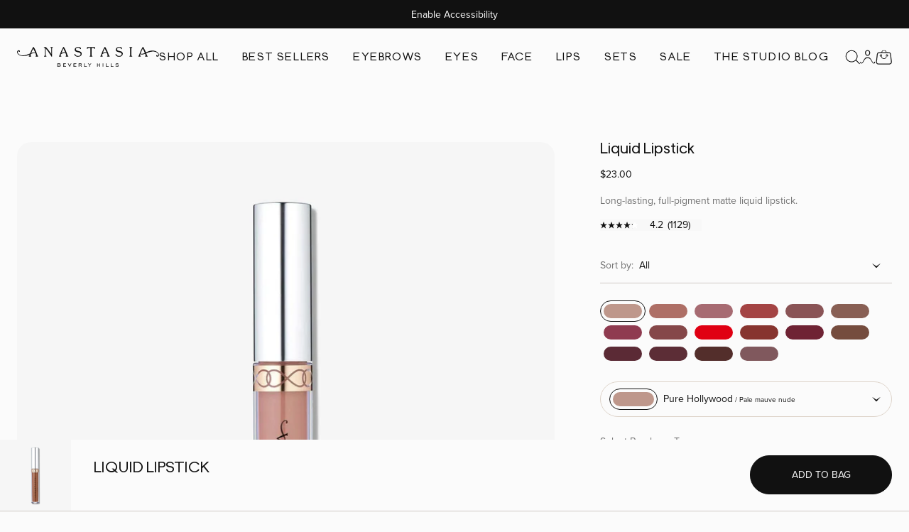

--- FILE ---
content_type: text/html; charset=utf-8
request_url: https://www.anastasiabeverlyhills.com/web-pixels@fcfee988w5aeb613cpc8e4bc33m6693e112/custom/web-pixel-93487395@47/sandbox/modern/products/liquid-lipstick?dwvar_liquid-lipstick_color=Ashton
body_size: 1073
content:
<!DOCTYPE html>
<html>
  <head>
    <meta charset="utf-8">
    <title>Web Pixels Manager Sandbox</title>
    <script src="https://www.anastasiabeverlyhills.com/cdn/wpm/sfcfee988w5aeb613cpc8e4bc33m6693e112m.js"></script>

    <script type="text/javascript">
  (function(shopify) {shopify.extend('WebPixel::Render', function(api) {
var analytics=api.analytics,browser=api.browser,init=api.init;
const GTM_ID = 'GTM-5VWMXW';
const STORE_AFFILIATION = 'Anastasia Beverly Hills';

// Check if the current page path is relevant
const isRelevantPath = () => {
  const path = window.location.pathname;
  return path.includes('/checkouts/') || path.includes('/orders/');
};

// Initialize GTM script if not already present
const initializeGTM = (eventData) => {
  if (!window.dataLayer) {
    window.dataLayer = [];
    window.dataLayer.push({ 'gtm.start': new Date().getTime(), event: 'gtm.js' });

    const script = document.createElement('script');
    script.async = true;
    script.src = `https://www.googletagmanager.com/gtm.js?id=${GTM_ID}`;
    script.onload = () => {
      setTimeout(() => pushToDataLayer(eventData), 500);
    };

    const firstScript = document.getElementsByTagName('script')[0];
    firstScript.parentNode.insertBefore(script, firstScript);
  } else {
    pushToDataLayer(eventData);
  }
};

// Push data to dataLayer and log it
const pushToDataLayer = (eventData) => {
  window.dataLayer.push({ ecommerce: null });
  window.dataLayer.push(eventData);
  console.log('Event pushed to dataLayer:', eventData);
};

// Subscribe to standard events if the page path is relevant
if (isRelevantPath()) {
  analytics.subscribe('page_viewed', (event) => {
    const pageviewEventPayload = {
      event: 'page_viewed',
      timestamp: event.timestamp,
      id: event.id,
      client_id: event.clientId,
      url: event.context.document.location.href,
      hostname: event.context.document.location.hostname,
      page_title: event.context.document.title,
      referrer: event.context.document.referrer,
    };

    initializeGTM(pageviewEventPayload);
  });
}

// Subscribe to ecommerce events

analytics.subscribe("checkout_started",(event) => {

  let orderItems = [];
  let orderHasSubscription = false;
  if(event.data && event.data.checkout && event.data.checkout.lineItems) {
    for (const lineItem of event.data.checkout.lineItems) {
      let orderItem = {
        "item_name": lineItem.title,
        "item_id": lineItem.variant.product.id,
        "item_brand": lineItem.variant.product.vendor,
        "quantity": lineItem.quantity,
        "price": lineItem.variant.price.amount,
        "item_variant": lineItem.variant.title,
        "item_variant_id": lineItem.variant.id,
        "affiliation": STORE_AFFILIATION,
        "item_category": lineItem.variant.product.type,
        "subscription_item": !!lineItem.sellingPlanAllocation
      };
      orderItems.push(orderItem);
      if(lineItem.sellingPlanAllocation){
        orderHasSubscription = true;
      }
    }
  }

  let eventData = {
    event: "begin_checkout",
    url: event.context.document.location.href,
    ecommerce: {
      transaction_id: event.data?.checkout?.order?.id,
      currency: event.data?.checkout?.currencyCode,
      value: event.data?.checkout?.totalPrice?.amount,
      items: orderItems,
      subscription_included: orderHasSubscription
    }
  }

  initializeGTM(eventData);

});

analytics.subscribe("checkout_shipping_info_submitted", (event) => {

  let orderItems = [];
  let orderHasSubscription = false;
  if(event.data && event.data.checkout && event.data.checkout.lineItems) {
    for (const lineItem of event.data.checkout.lineItems) {
      let orderItem = {
        "item_name": lineItem.title,
        "item_id": lineItem.variant.product.id,
        "item_brand": lineItem.variant.product.vendor,
        "quantity": lineItem.quantity,
        "price": lineItem.variant.price.amount,
        "item_variant": lineItem.variant.title,
        "item_variant_id": lineItem.variant.id,
        "affiliation": STORE_AFFILIATION,
        "item_category": lineItem.variant.product.type,
        "subscription_item": !!lineItem.sellingPlanAllocation
      };
      orderItems.push(orderItem);
      if(lineItem.sellingPlanAllocation){
        orderHasSubscription = true;
      }
    }
  }

  let eventData = {
    event: "add_shipping_info",
    url: event.context.document.location.href,
    ecommerce: {
      customer: {
        email: event.data?.checkout?.email,
        phone: event.data?.checkout?.shippingAddress?.phone
      },
      transaction_id: event.data?.checkout?.order?.id,
      currency: event.data?.checkout?.currencyCode,
      value: event.data?.checkout?.totalPrice?.amount,
      items: orderItems,
      subscription_included: orderHasSubscription
    }
  }

  initializeGTM(eventData);

});

analytics.subscribe("payment_info_submitted", (event) => {

  let orderItems = [];
  let orderHasSubscription = false;
  if(event.data && event.data.checkout && event.data.checkout.lineItems) {
    for (const lineItem of event.data.checkout.lineItems) {
      let orderItem = {
        "item_name": lineItem.title,
        "item_id": lineItem.variant.product.id,
        "item_brand": lineItem.variant.product.vendor,
        "quantity": lineItem.quantity,
        "price": lineItem.variant.price.amount,
        "item_variant": lineItem.variant.title,
        "item_variant_id": lineItem.variant.id,
        "affiliation": STORE_AFFILIATION,
        "item_category": lineItem.variant.product.type,
        "subscription_item": !!lineItem.sellingPlanAllocation
      };
      orderItems.push(orderItem);
      if(lineItem.sellingPlanAllocation){
        orderHasSubscription = true;
      }
    }
  }

  let eventData = {
    event: "add_payment_info",
    url: event.context.document.location.href,
    ecommerce: {
      customer: {
        email: event.data?.checkout?.email,
        phone: event.data?.checkout?.shippingAddress?.phone
      },
      transaction_id: event.data?.checkout?.order?.id,
      currency: event.data?.checkout?.currencyCode,
      value: event.data?.checkout?.totalPrice?.amount,
      items: orderItems,
      subscription_included: orderHasSubscription
    }
  }

  initializeGTM(eventData);

});

analytics.subscribe("checkout_completed", (event) => {

  let orderItems = [];
  let orderHasSubscription = false;
  if(event.data && event.data.checkout && event.data.checkout.lineItems) {
    for (const lineItem of event.data.checkout.lineItems) {
      let orderItem = {
        "item_name": lineItem.title.replaceAll("&amp;","&"),
        "item_id": lineItem.variant.product.id,
        "item_brand": lineItem.variant.product.vendor,
        "quantity": lineItem.quantity,        
        "price": (!!lineItem.finalLinePrice) ? lineItem.finalLinePrice.amount : lineItem.variant.price.amount,
        "item_variant": lineItem.variant.title,
        "item_variant_id": lineItem.variant.id,
        "affiliation": STORE_AFFILIATION,
        "item_category": lineItem.variant.product.type,
        "subscription_item": !!lineItem.sellingPlanAllocation
      };
      orderItems.push(orderItem);
      if(lineItem.sellingPlanAllocation){
        orderHasSubscription = true;
      }
    }
  }

  let discounts = [];
  if(event.data && event.data.checkout && event.data.checkout.discountApplications) {
    for (const discountApplication of event.data.checkout.discountApplications) {
      discounts.push(discountApplication.title);
    }
  }

  let eventData =  {
    event: "purchase",
    url: event.context.document.location.href,
    ecommerce: {
      customer: {
        email: event.data?.checkout?.email,
        phone: event.data?.checkout?.shippingAddress?.phone
      },
      transaction_id: event.data?.checkout?.order?.id,
      currency: event.data?.checkout?.currencyCode,
      value: event.data?.checkout?.totalPrice?.amount,
      tax: event.data?.checkout?.totalTax?.amount,
      shipping: event.data?.checkout?.shippingLine?.price?.amount,
      coupon: discounts.toString(),
      items: orderItems,
      subscription_included: orderHasSubscription
    }
  }

  initializeGTM(eventData);

});
});})(self.webPixelsManager.createShopifyExtend('93487395', 'custom'));

</script>

  </head>
  <body></body>
</html>


--- FILE ---
content_type: text/css
request_url: https://www.anastasiabeverlyhills.com/cdn/shop/t/771/assets/myntr-bundle.css?v=180690698893670318211768499589
body_size: 16804
content:
.metafield-rich_text_field>:not(:last-child),.rte>:not(:last-child){margin-bottom:24px}.rte p{font-size:14px;letter-spacing:.5px;line-height:1.25rem}.rte h1,.rte h2,.rte h3,.rte h4,.rte h5,.rte h6{margin-top:32px;text-transform:uppercase}.page__content.rte h1 strong,.page__content.rte h2 strong,.page__content.rte h3 strong,.page__content.rte h4 strong,.page__content.rte h5 strong,.page__content.rte h6 strong{font-weight:400}.rte img{width:100%}.rte a{--tw-text-opacity:1;color:rgb(114 114 114/var(--tw-text-opacity));text-decoration-line:underline}.rte a:focus{--tw-text-opacity:1;color:rgb(17 17 17/var(--tw-text-opacity));text-decoration-line:none}.rte ul{list-style-type:disc;padding-left:24px}.rte ul li:not(:last-child){margin-top:4px}.rte td,.rte th{--tw-border-opacity:1;border-color:rgb(17 17 17/var(--tw-border-opacity));border-width:1px;padding:4px}@media (min-width:1025px){.rte a:hover{--tw-text-opacity:1;color:rgb(17 17 17/var(--tw-text-opacity));text-decoration-line:none}}.shopify-challenge__container{-webkit-box-orient:vertical;-webkit-box-direction:normal;-webkit-box-pack:center;-ms-flex-pack:center;display:-webkit-box;display:-ms-flexbox;display:flex;-ms-flex-direction:column;flex-direction:column;justify-content:center;min-height:calc(100vh - var(--header-height))}.shopify-challenge__container .shopify-challenge__message{margin-bottom:16px}.shopify-challenge__container .shopify-challenge__button{margin-top:16px}s-drawer{--tw-bg-opacity:1;background-color:rgb(251 251 251/var(--tw-bg-opacity));display:none;max-width:375px;overflow:hidden;position:fixed;-webkit-transform:translate(var(--tw-translate-x),var(--tw-translate-y)) rotate(var(--tw-rotate)) skewX(var(--tw-skew-x)) skewY(var(--tw-skew-y)) scaleX(var(--tw-scale-x)) scaleY(var(--tw-scale-y));transform:translate(var(--tw-translate-x),var(--tw-translate-y)) rotate(var(--tw-rotate)) skew(var(--tw-skew-x)) skewY(var(--tw-skew-y)) scaleX(var(--tw-scale-x)) scaleY(var(--tw-scale-y));-webkit-transition-duration:.3s;transition-duration:.3s;-webkit-transition-property:all;transition-property:all;-webkit-transition-timing-function:cubic-bezier(.4,0,.2,1);transition-timing-function:cubic-bezier(.4,0,.2,1);width:100%}s-drawer[position=bottom],s-drawer[position=top]{left:0;max-width:none;width:100vw}s-drawer[position=left],s-drawer[position=right]{bottom:env(safe-area-inset-bottom);height:100%;top:env(safe-area-inset-top)}s-drawer[position=top]{--tw-translate-y:-100%;top:0}s-drawer[position=right],s-drawer[position=top]{-webkit-transform:translate(var(--tw-translate-x),var(--tw-translate-y)) rotate(var(--tw-rotate)) skewX(var(--tw-skew-x)) skewY(var(--tw-skew-y)) scaleX(var(--tw-scale-x)) scaleY(var(--tw-scale-y));transform:translate(var(--tw-translate-x),var(--tw-translate-y)) rotate(var(--tw-rotate)) skew(var(--tw-skew-x)) skewY(var(--tw-skew-y)) scaleX(var(--tw-scale-x)) scaleY(var(--tw-scale-y))}s-drawer[position=right]{--tw-translate-x:100%;right:0}s-drawer[position=bottom]{--tw-translate-y:100%;bottom:0;-webkit-transform:translate(var(--tw-translate-x),var(--tw-translate-y)) rotate(var(--tw-rotate)) skewX(var(--tw-skew-x)) skewY(var(--tw-skew-y)) scaleX(var(--tw-scale-x)) scaleY(var(--tw-scale-y));transform:translate(var(--tw-translate-x),var(--tw-translate-y)) rotate(var(--tw-rotate)) skew(var(--tw-skew-x)) skewY(var(--tw-skew-y)) scaleX(var(--tw-scale-x)) scaleY(var(--tw-scale-y))}s-drawer[position=left]{--tw-translate-x:-100%}s-drawer[position=filter],s-drawer[position=left]{left:0;-webkit-transform:translate(var(--tw-translate-x),var(--tw-translate-y)) rotate(var(--tw-rotate)) skewX(var(--tw-skew-x)) skewY(var(--tw-skew-y)) scaleX(var(--tw-scale-x)) scaleY(var(--tw-scale-y));transform:translate(var(--tw-translate-x),var(--tw-translate-y)) rotate(var(--tw-rotate)) skew(var(--tw-skew-x)) skewY(var(--tw-skew-y)) scaleX(var(--tw-scale-x)) scaleY(var(--tw-scale-y))}s-drawer[position=filter]{--tw-translate-y:100%;bottom:0;height:90%;max-width:none;width:100vw}@media (min-width:1025px){s-drawer[position=filter]{--tw-translate-y:0;--tw-translate-x:100%;bottom:16px;height:calc(100% - 32px);left:unset;max-width:375px;right:16px;-webkit-transform:translate(var(--tw-translate-x),var(--tw-translate-y)) rotate(var(--tw-rotate)) skewX(var(--tw-skew-x)) skewY(var(--tw-skew-y)) scaleX(var(--tw-scale-x)) scaleY(var(--tw-scale-y));transform:translate(var(--tw-translate-x),var(--tw-translate-y)) rotate(var(--tw-rotate)) skew(var(--tw-skew-x)) skewY(var(--tw-skew-y)) scaleX(var(--tw-scale-x)) scaleY(var(--tw-scale-y))}}s-drawer.open{--tw-translate-x:0;--tw-translate-y:0;display:block;-webkit-transform:translate(var(--tw-translate-x),var(--tw-translate-y)) rotate(var(--tw-rotate)) skewX(var(--tw-skew-x)) skewY(var(--tw-skew-y)) scaleX(var(--tw-scale-x)) scaleY(var(--tw-scale-y));transform:translate(var(--tw-translate-x),var(--tw-translate-y)) rotate(var(--tw-rotate)) skew(var(--tw-skew-x)) skewY(var(--tw-skew-y)) scaleX(var(--tw-scale-x)) scaleY(var(--tw-scale-y))}.drawer-background:after{content:""}.form__loading.drawer-background:after{opacity:0;pointer-events:none}.form__content.drawer-background:after{opacity:0}.drawer-background:after{--tw-bg-opacity:.6;background-color:rgb(0 0 0/var(--tw-bg-opacity));height:100%;top:0;right:0;bottom:0;left:0;opacity:0;position:fixed;-webkit-transition-duration:.15s;transition-duration:.15s;-webkit-transition-property:all;transition-property:all;-webkit-transition-timing-function:cubic-bezier(.4,0,.2,1);transition-timing-function:cubic-bezier(.4,0,.2,1);visibility:hidden;width:100%}.js-drawer-open .drawer-background:after{opacity:1;visibility:visible}.cart-drawer-shoprunner-icon{padding:10px 0}.cart-drawer__ctas{display:-webkit-box;display:-ms-flexbox;display:flex;gap:5px;margin-top:0!important}.cart-drawer__ctas .cart__checkout-button,.cart-drawer__ctas a{font-size:16px;width:50%}.cart-drawer__ctas a{border:1px solid #000;border-radius:30px;margin:0}.cart-drawer__ctas a span:last-child{display:none}.cart-drawer__title{color:#000}.cart-drawer__shoprunner-wrapper{-webkit-box-orient:vertical;-webkit-box-direction:normal;-ms-flex-direction:column;flex-direction:column;padding-bottom:15px;padding-top:10px}.cart-drawer__shoprunner-icon img{max-width:24px;width:auto}.cart-drawer__shoprunner-icon{-webkit-box-align:center;-ms-flex-align:center;align-items:center;display:-webkit-box;display:-ms-flexbox;display:flex;text-align:center}.cart-drawer__shoprunner-icon p{color:#000;font-size:15px;font-weight:600}.cart-drawer__shoprunner-links a{color:#000;text-decoration:underline}.cart-empty-text{color:#000;font-weight:400}.cart-empty-text,.cart-gwp-case__title,.cart-gwp-case__value{font-family:Boland}@media screen and (max-width:767px){.cart-drawer__title{font-size:25px!important}.cart-gwp__heading span:last-child{font-size:16px!important}.cart-drawer__progress-bar-messasge{font-size:16px}.cart-upsell__title,.drawer__cart-items-header{font-size:16px!important}.cart-gwp-case__title,.cart-gwp-case__value,.cart-gwp__heading .h6{font-size:16px}.cart-drawer__footer .totals{font-size:22px}.cart-empty-text{font-size:16px}}@media screen and (max-width:420px){.cart-drawer__shoprunner-icon p{font-size:12px}.cart-drawer__shoprunner-icon img{max-width:20px}}s-modal{--tw-translate-y:-50%;--tw-translate-x:-50%;--tw-bg-opacity:1;background-color:rgb(251 251 251/var(--tw-bg-opacity));display:none;left:50%;margin:auto;max-height:75vh;opacity:0;overflow:auto;position:fixed;top:50%;-webkit-transform:translate(var(--tw-translate-x),var(--tw-translate-y)) rotate(var(--tw-rotate)) skewX(var(--tw-skew-x)) skewY(var(--tw-skew-y)) scaleX(var(--tw-scale-x)) scaleY(var(--tw-scale-y));transform:translate(var(--tw-translate-x),var(--tw-translate-y)) rotate(var(--tw-rotate)) skew(var(--tw-skew-x)) skewY(var(--tw-skew-y)) scaleX(var(--tw-scale-x)) scaleY(var(--tw-scale-y));-webkit-transition-duration:.3s;transition-duration:.3s;-webkit-transition-property:all;transition-property:all;-webkit-transition-timing-function:cubic-bezier(.4,0,.2,1);transition-timing-function:cubic-bezier(.4,0,.2,1)}s-modal.open{display:block;opacity:1}.modal-background:before{content:""}.form__loading.modal-background:before{opacity:0;pointer-events:none}.form__content.modal-background:before{opacity:0}.modal-background:before{--tw-bg-opacity:.6;background-color:rgb(0 0 0/var(--tw-bg-opacity));height:100%;top:0;right:0;bottom:0;left:0;opacity:0;opacity:var(--modal-background-opacity,0);position:fixed;-webkit-transition-duration:.15s;transition-duration:.15s;-webkit-transition-property:all;transition-property:all;-webkit-transition-timing-function:cubic-bezier(.4,0,.2,1);transition-timing-function:cubic-bezier(.4,0,.2,1);visibility:hidden;width:100%}.js-modal-open .modal-background:before{opacity:1;visibility:visible}s-modal[data-bundle-selected-variant=true]{opacity:0}.modal-background[style*="--modal-background-opacity: 0"]:before{opacity:0!important}#shopify-section-header{z-index:98}s-drawer,s-modal{z-index:99}.drawer-background:after,.modal-background:before{z-index:98}.fade-in-container>*,.slide-in-up-container>*{opacity:0}.fade-in-container>.animate-fade-in,.slide-in-up-container>.animate-slide-in-up{opacity:1}.zoom-out-container>*{-webkit-transform:scale(1.2);transform:scale(1.2)}.zoom-out-container>.animate-zoom-out{-webkit-transform:scale(1);transform:scale(1)}.vertical-media-reveal-container{-webkit-clip-path:inset(calc(100% - 45px) 0 0 0);clip-path:inset(calc(100% - 45px) 0 0 0)}.vertical-media-reveal-container.animate-vertical-media-reveal{-webkit-clip-path:inset(0 0 0 0);clip-path:inset(0 0 0 0)}.vertical-text-reveal-container{-webkit-clip-path:inset(100% 0 0 0);clip-path:inset(100% 0 0 0)}.vertical-text-reveal-container.animate-vertical-text-reveal{-webkit-clip-path:inset(0 0 0 0);clip-path:inset(0 0 0 0)}.swiper{overflow:visible}.swiper.swiper-initialized{overflow:hidden}.swiper-wrapper{display:block}.swiper-initialized .swiper-wrapper{display:-webkit-box;display:-ms-flexbox;display:flex}.mega-menu__content-section>.swiper-initialized .swiper-wrapper{gap:15px}@media screen and (max-width:1500px){.mega-menu__content-section>.swiper-initialized .swiper-wrapper{gap:0}}@media (max-width:768px){.quickshop-modal__quickshop .product__layout.swiper-initialized .swiper-wrapper{-webkit-box-orient:vertical;-webkit-box-direction:normal;-ms-flex-direction:column;flex-direction:column}}.swiper-button-next:after,.swiper-button-prev:after{--tw-content:none;content:var(--tw-content)}.swiper-pagination-bullet.swiper-pagination-bullet-active{pointer-events:none}.swiper-initialized.announcement-carousel{max-width:375px}@media (min-width:737px){.swiper-initialized.announcement-carousel{max-width:calc(100% - 500px);min-width:375px}}#FreeShippingBanner{min-height:21px!important;padding:0!important;position:relative;z-index:999}body:not(.country-us) #FreeShippingBanner{display:none!important}.announcement-carousel div:empty{display:none}@media (max-width:1024px){.announcement__container .medium-hide{display:none}}.accordion{display:block}.accordion-header{cursor:pointer}.accordion-content{overflow:hidden;-webkit-transition:max-height .2s ease-in-out;transition:max-height .2s ease-in-out}.accordion-content[aria-hidden=true]{max-height:0}.accordion-content[aria-hidden=false]{max-height:9999px}.accordion-header .accordion-header__icon{-webkit-transition:.1s ease-in-out;transition:.1s ease-in-out}.accordion-header[aria-expanded=true] .accordion-header__icon{--tw-rotate:180deg;-webkit-transform:translate(var(--tw-translate-x),var(--tw-translate-y)) rotate(var(--tw-rotate)) skewX(var(--tw-skew-x)) skewY(var(--tw-skew-y)) scaleX(var(--tw-scale-x)) scaleY(var(--tw-scale-y));transform:translate(var(--tw-translate-x),var(--tw-translate-y)) rotate(var(--tw-rotate)) skew(var(--tw-skew-x)) skewY(var(--tw-skew-y)) scaleX(var(--tw-scale-x)) scaleY(var(--tw-scale-y))}.product__accordion .accordion-content ul li{margin-top:0}.tab__panel[aria-hidden=false]{display:block}.tab__panel[aria-hidden=true]{display:none}.product-swatch__label--color{border-color:transparent;border-radius:20px;border-width:1px;padding:4px}.product-swatch__input:checked~.product-swatch__label--color{--tw-border-opacity:1;border-color:rgb(17 17 17/var(--tw-border-opacity))}.product-swatch__label--non-color{--tw-border-opacity:1;border-color:rgb(206 201 197/var(--tw-border-opacity));border-radius:20px;border-width:1px;padding:8px 16px}.product-swatch__input:checked~.product-swatch__label--non-color{--tw-border-opacity:1;border-color:rgb(17 17 17/var(--tw-border-opacity))}.product-swatch__input.sold-out~.product-swatch__label--non-color{text-decoration-line:line-through}.product-swatch__label-sold-out:after,.product-swatch__label-sold-out:before{--tw-border-opacity:1;--tw-content:"";border-color:rgb(251 251 251/var(--tw-border-opacity));border-top-width:1px;content:var(--tw-content);left:4px;position:absolute;right:4px;top:4px}.product-swatch__label-sold-out:before{-webkit-transform:rotate(18deg);transform:rotate(18deg);-webkit-transform-origin:0 0;transform-origin:0 0}.product-swatch__label-sold-out:after{-webkit-transform:rotate(-18deg);transform:rotate(-18deg);-webkit-transform-origin:100% 0;transform-origin:100% 0}.product-swatch__input.sold-out~.product-swatch__label .product-swatch__label-sold-out{display:block}.product-swatch__label-tooltip:after{--tw-border-opacity:1;--tw-content:"";border-color:transparent;border-top-color:rgb(251 251 251/var(--tw-border-opacity));border-width:5px;content:var(--tw-content);left:50%;margin-left:-5px;position:absolute;top:100%}@media (min-width:1025px){.product-swatch__label--color:hover{--tw-border-opacity:1;border-color:rgb(17 17 17/var(--tw-border-opacity))}.product-swatch__label--color:hover .product-swatch__label-tooltip{display:block}}.quickshop-modal__quickshop .product-option--color{display:none}.quickshop-modal__quickshop .product-option{margin-top:16px}.quickshop-modal__quickshop .product-swatch__header{padding-bottom:8px}.product-swatch__group label.product-swatch__label.product-swatch__label--color.newly-added:after{-webkit-box-align:center;-ms-flex-align:center;-webkit-box-pack:center;-ms-flex-pack:center;align-items:center;background:#000;border-radius:5px;bottom:0;color:#fff;content:"NEW";display:-webkit-inline-box;display:-ms-inline-flexbox;display:inline-flex;font-size:6.55px;height:10px;justify-content:center;left:50%;letter-spacing:1px;padding:0;position:absolute;-webkit-transform:translateX(-50%);transform:translate(-50%);width:27px;z-index:1}.choices-item__labelnew-variant{display:-webkit-box;display:-ms-flexbox;display:flex}.choices-item__label-text-new,.choices-item__labelnew-variant{-webkit-box-align:center;-ms-flex-align:center;align-items:center}.choices-item__label-text-new{-webkit-box-pack:center;-ms-flex-pack:center;background:#000;border-radius:20px;color:#fff;display:-webkit-inline-box;display:-ms-inline-flexbox;display:inline-flex;font-size:6.55px;height:10px;justify-content:center;letter-spacing:1px;text-transform:uppercase;width:27px}.choices{margin-bottom:0}.choices[data-type*=select-one]:after{--tw-translate-y:-50%;background-image:url("data:image/svg+xml;charset=utf-8,%3Csvg xmlns='http://www.w3.org/2000/svg' viewBox='0 0 12.08 6.67'%3E%3Cpath fill='%23111' d='m0 0 6.01 6.67L12.08 0 6.01 4.06 0 0Z'/%3E%3C/svg%3E");background-position:50%;background-repeat:no-repeat;background-size:cover;display:block;height:7px;right:16px;top:50%;width:12px}.choices[data-type*=select-one].is-open:after,.choices[data-type*=select-one]:after{border-style:none;margin-top:0;-webkit-transform:translate(var(--tw-translate-x),var(--tw-translate-y)) rotate(var(--tw-rotate)) skewX(var(--tw-skew-x)) skewY(var(--tw-skew-y)) scaleX(var(--tw-scale-x)) scaleY(var(--tw-scale-y));transform:translate(var(--tw-translate-x),var(--tw-translate-y)) rotate(var(--tw-rotate)) skew(var(--tw-skew-x)) skewY(var(--tw-skew-y)) scaleX(var(--tw-scale-x)) scaleY(var(--tw-scale-y))}.choices[data-type*=select-one].is-open:after{--tw-rotate:180deg}.choices__inner{border-radius:100px;border-width:1px;height:50px;padding-right:32px;position:relative}.choices[aria-expanded=true] .choices__inner,.choices__inner{--tw-bg-opacity:1;background-color:rgb(251 251 251/var(--tw-bg-opacity))}.choices[aria-expanded=true] .choices__inner{border-radius:25px 25px 0 0}.choices[aria-expanded=true] .choices__inner:after{--tw-bg-opacity:1;--tw-content:"";background-color:rgb(206 201 197/var(--tw-bg-opacity));bottom:0;content:var(--tw-content);display:block;height:1px;left:16px;position:absolute;width:calc(100% - 32px);z-index:10}.choices[aria-expanded=true] .choices__list--dropdown{--tw-border-opacity:1;--tw-bg-opacity:1;background-color:rgb(251 251 251/var(--tw-bg-opacity));border-bottom-left-radius:25px;border-bottom-right-radius:25px;border-color:rgb(206 201 197/var(--tw-border-opacity));border-width:0 1px 1px;z-index:2}.selling-plan-select{-webkit-appearance:none;-moz-appearance:none;appearance:none;background-image:url("data:image/svg+xml;charset=utf-8,%3Csvg xmlns='http://www.w3.org/2000/svg' viewBox='0 0 12.08 6.67'%3E%3Cpath fill='%23111' d='m0 0 6.01 6.67L12.08 0 6.01 4.06 0 0Z'/%3E%3C/svg%3E");background-position:100%;background-position:right 16px center;background-repeat:no-repeat;background-size:12px 7px;padding-right:48px!important;width:100%}.nav-drawer__content-container{height:calc(100% - var(--mobile-nav-header-height));-webkit-transform:translateX(calc(var(--index)*var(--screen-width)*-1));transform:translate(calc(var(--index)*var(--screen-width)*-1));-webkit-transition:-webkit-transform .2s ease-in-out;transition:-webkit-transform .2s ease-in-out;transition:transform .2s ease-in-out;transition:transform .2s ease-in-out,-webkit-transform .2s ease-in-out}.nav-drawer__learn{grid-template-columns:repeat(var(--grid-cols),1fr)}body.js-drawer-MobileNavDrawer-open #usercentrics-cmp-ui{display:none!important}#VideoModal .video-container{aspect-ratio:var(--aspect-ratio,16/9)}#VideoModal{max-width:90%}#VideoModal[data-layout="9/16"]{height:90%;max-height:90%;width:auto}#VideoModal[data-layout="9/16"] .video-container{height:calc(100% - 1.5rem);width:auto}@media (orientation:landscape){#VideoModal{max-height:none;max-width:75%}#VideoModal[data-layout="1/1"]{height:90%;max-height:90%;max-width:90%;width:auto}#VideoModal[data-layout="1/1"] .video-container{height:calc(100% - 1.5rem);width:auto}}.shopify-section__header{z-index:1}.site-header{background:#fbfbfb}#cart-count .icon--bag{height:21px;width:auto}.site-header__shop-nav,.site-header__subgrid{grid-template-columns:repeat(var(--cols),1fr)}.first-level--link{text-transform:uppercase}.mega-menu__container{height:80px}.mega-menu{-webkit-box-shadow:0 8px 12px rgba(0,0,0,.1);box-shadow:0 8px 12px #0000001a;display:none;left:0;padding:0 8%;right:0;-webkit-transform:none;transform:none;width:100vw;z-index:1000}.mega-menu__container:focus-within .mega-menu,.mega-menu__container:hover .mega-menu{display:block}.mega-menu__content{gap:60px}.mega-menu__nav-link-columns{gap:30px}.mega-menu__nav-column{width:124px}.mega-menu__nav-column,.mega-menu__nav-links{-webkit-box-orient:vertical;-webkit-box-direction:normal;display:-webkit-box;display:-ms-flexbox;display:flex;-ms-flex-direction:column;flex-direction:column}.mega-menu__nav-links{gap:.5rem}.mega-menu__nav-link{color:#000;font-size:.875rem;line-height:1.4;text-decoration:none;-webkit-transition:color .2s ease;transition:color .2s ease}.mega-menu__nav-link:hover{color:#000}.mega-menu__content-section>.flex{gap:15px}.mega-menu__content-block{-webkit-box-orient:vertical;-webkit-box-direction:normal;display:-webkit-box;display:-ms-flexbox;display:flex;-ms-flex-direction:column;flex-direction:column;width:310px}.mega-menu__content-link{color:inherit;text-decoration:none;-webkit-transition:opacity .2s ease;transition:opacity .2s ease}.mega-menu__content-link:hover{opacity:.9}.mega-menu__content-image{border-radius:4px;margin-bottom:1rem;overflow:hidden;width:100%}.mega-menu__content-title{color:#000;font-size:18px;font-weight:400;letter-spacing:.05em;line-height:normal;text-transform:uppercase}.mega-menu__content-text{color:#000;font-size:14px;letter-spacing:.0025em;line-height:1.3;margin-top:10px}.btn.mega-menu__content-cta{-webkit-box-pack:center;-ms-flex-pack:center;-webkit-box-align:center;-ms-flex-align:center;align-items:center;background:#000;display:-webkit-box;display:-ms-flexbox;display:flex;font-size:10px;height:48px;justify-content:center;letter-spacing:.07em;margin-top:34px;padding:0 23px!important;padding:0}@media screen and (max-width:1500px){.mega-menu{padding-left:20px;padding-right:20px}.mega-menu__content{gap:15px}.mega-menu__nav-link-columns{gap:5px}.mega-menu__nav-column{width:120px}.mega-menu__content-section>.flex{gap:0}.mega-menu__content-block{width:250px}}@media screen and (max-width:1200px){.mega-menu__content-block{width:200px}.mega-menu__content-title{font-size:16px}.mega-menu__content-text{font-size:12px}.mega-menu__content-cta{height:45px}}@media (max-width:1024px){.site-header{overflow:hidden}#cart-count .icon--bag{display:block;width:24px}#cart-count>span:first-child{font-size:0}.count--zero,.mega-menu,.site-header__search{display:none}.mega-menu{left:0;position:static;right:auto;-webkit-transform:none;transform:none;width:100%}.mega-menu__container:hover .mega-menu{display:none}.mobile-mega-menu__content-section{margin-top:30px}.mobile-mega-menu__content-title{font-size:18px;font-weight:400;line-height:1}.mobile-mega-menu__content-text{line-height:1.3;margin-top:10px}.btn.mobile-mega-menu__content-cta{font-size:10px;height:45px;letter-spacing:.07em;margin-top:10px;padding-left:24px!important;padding-right:24px!important}.btn.mobile-mega-menu__content-cta,.btn.mobile-mega-menu__shop-all{-webkit-box-pack:center;-ms-flex-pack:center;-webkit-box-align:center;-ms-flex-align:center;align-items:center;display:-webkit-box;display:-ms-flexbox;display:flex;justify-content:center;padding:0}.btn.mobile-mega-menu__shop-all{font-size:13px;height:54px;margin-top:15px;width:100%}}.site-header__search #desktopPredictiveSearch::-webkit-input-placeholder{color:#000;font-size:16px;line-height:1}.site-header__search #desktopPredictiveSearch::-moz-placeholder{color:#000;font-size:16px;line-height:1}.site-header__search #desktopPredictiveSearch::-ms-input-placeholder{color:#000;font-size:16px;line-height:1}.site-header__search #desktopPredictiveSearch::placeholder{color:#000;font-size:16px;line-height:1}.site-header__search .predictive-search__form:not(.input-focused) .predictive-search__submit svg{height:21px;width:auto}.site-header__search .predictive-search__form:not(.input-focused) #desktopPredictiveSearch{margin:0;width:0}.site-header__main .icon{overflow:visible}@font-face{font-family:ellipsis-font;src:local("Georgia");unicode-range:u+2026}.article-card__call-to-action,.article-card__excerpt,.article-card__tag p,.article-card__title{-webkit-box-orient:vertical;display:-webkit-box}.article-card__excerpt,.article-card__title{-webkit-line-clamp:2}.article-card__title{font-family:ellipsis-font,Boland!important}.article-card__call-to-action,.article-card__tag p{-webkit-line-clamp:1}.template-article .rte ul li:not(:last-child){margin-top:0}h1.article-card__title{z-index:2}.article-card__overlay-play{width:40px!important}.article-products .product-card__wrapper .swiper-controls{min-height:32px}.article .article-products h2.product-card__title.text-body{text-transform:none}.article .article-products a{text-decoration:none}.article .article-products .product-container:last-child:nth-of-type(odd){margin-left:50%;width:100%}.article-products a{color:inherit}.product-card__wrapper--full-banner .product-card,.product-card__wrapper--half-banner .product-card{width:calc((100% - var(--gutter, 16px))/2)}.product-card__banner-media video{height:100%;-o-object-fit:cover;object-fit:cover;-o-object-position:center;object-position:center;width:100%}.product-card s-carousel .swiper-button-next,.product-card s-carousel .swiper-button-prev{--tw-text-opacity:1;color:rgb(17 17 17/var(--tw-text-opacity));height:32px;width:32px;z-index:1}.product-card s-carousel .swiper-button-next .icon,.product-card s-carousel .swiper-button-prev .icon{width:8px}.product-card s-carousel .swiper-pagination-bullet{height:4px;width:4px}.product-card s-carousel .swiper-pagination-bullet.swiper-pagination-bullet-active{--tw-bg-opacity:1;background-color:rgb(0 0 0/var(--tw-bg-opacity))}.product-card__rating .bv_main_container[aria-label="0.0 out of 5 stars.  "]{display:none!important}.product-card__rating div.bv_averageRating_component_container{padding-left:8px!important}.product-card__rating .bv_averageRating_component_container div.bv_text{--tw-text-opacity:1!important;color:rgb(17 17 17/var(--tw-text-opacity))!important;font-family:proxima-nova,sans-serif!important;font-size:14px!important}.product-card__value br{display:none!important}@media (min-width:768px){.product-card__wrapper--half-banner{grid-column:span var(--half-columns,2) /span var(--half-columns,2)}.product-card__wrapper--full-banner .product-card,.product-card__wrapper--half-banner .product-card{width:calc((100% - var(--gutter, 16px)*(var(--half-columns, 2) - 1))/(var(--half-columns, 2)))}}@media (min-width:1024px){.product-card__wrapper--full-banner .product-card{width:calc((100% - var(--gutter, 16px)*(var(--columns, 4) - 1))/(var(--columns, 4)))}}@media (min-width:1025px){.product-card:focus-within .swiper-controls,.product-card:hover .swiper-controls{opacity:1}.product-card:focus-within .product-card__quickshop-open,.product-card:hover .product-card__quickshop-open{display:block}}.product-card__wrapper.product_card_image_wrapper picture{height:100%}.product-card__wrapper.product_card_image_wrapper img{height:100%;-o-object-fit:cover;object-fit:cover}.left-52{left:52px}.cart-drawer__footer sr-mov:empty{display:block;margin-bottom:10px}.cart-drawer__footer .totals{color:#000}@media screen and (max-width:767px){.cart-upsell .product-card__link-wrapper{-webkit-box-orient:horizontal;-webkit-box-direction:normal;-ms-flex-direction:row;flex-direction:row;gap:10px}.cart-upsell .product-card__images-container{padding-top:10px;width:100px}.cart-upsell .product-card__info{margin-top:inherit;padding-top:10px;width:50%}.cart-upsell .product-card__rating{display:none}.cart-upsell .product-card__quickshop-open,.cart-upsell .product-card__upsell-atc{bottom:9px!important;display:block!important}.cart-upsell .product-card__shades-count,.cart-upsell .product-card__title{font-size:12px;line-height:1.2}.cart-upsell .product-card__price-wrapper{font-size:14px;line-height:1.2}.cart-upsell .product-card__price-wrapper .product-card__price{font-size:14px;font-weight:400;line-height:1.2}.cart-upsell .drawer__cart-items-header{font-size:16px;font-weight:400}#CartDrawer{z-index:2147483641}}@media screen and (min-width:520px) and (max-width:767px){.cart-upsell .product-card__price-wrapper{position:absolute;right:10px;top:22px}.cart-upsell .product-card__info{padding-top:10px;width:42%}}@media screen and (max-width:374px){.cart-upsell .product-card__quickshop-open{bottom:6px!important;font-size:12px}.cart-upsell .product-card__price-wrapper,.cart-upsell .product-card__price-wrapper .product-card__price,.cart-upsell .product-card__shades-count,.cart-upsell .product-card__title{font-size:11px}.cart-upsell .product-card__price-wrapper{margin-top:0}.cart-upsell .product-card__link-wrapper{padding:12px}}#FilterSortDrawer{overflow:initial}.sort-value__label-checkbox:after{--tw-translate-x:-50%;--tw-translate-y:-50%;--tw-content:"";background-color:transparent;border-radius:50%;content:var(--tw-content);display:block;height:10px;left:50%;position:absolute;top:50%;-webkit-transform:translate(var(--tw-translate-x),var(--tw-translate-y)) rotate(var(--tw-rotate)) skewX(var(--tw-skew-x)) skewY(var(--tw-skew-y)) scaleX(var(--tw-scale-x)) scaleY(var(--tw-scale-y));transform:translate(var(--tw-translate-x),var(--tw-translate-y)) rotate(var(--tw-rotate)) skew(var(--tw-skew-x)) skewY(var(--tw-skew-y)) scaleX(var(--tw-scale-x)) scaleY(var(--tw-scale-y));width:10px}.sort-value__input:checked~.sort-value__label .sort-value__label-checkbox{--tw-border-opacity:1;border-color:rgb(206 201 197/var(--tw-border-opacity))}.sort-value__input:checked~.sort-value__label .sort-value__label-checkbox:after{--tw-bg-opacity:1;background-color:rgb(17 17 17/var(--tw-bg-opacity))}.sort-value__input:checked~.sort-value__label .sort-value__label-text{--tw-text-opacity:1;color:rgb(17 17 17/var(--tw-text-opacity))}.filter-value__label-checkbox:after{--tw-content:"";border:solid transparent;border-radius:2px;border-width:0 2px 2px 0;content:var(--tw-content);display:block;height:12px;left:5px;position:absolute;top:1px;-webkit-transform:rotate(45deg);transform:rotate(45deg);width:8px}.filter-value__input:checked~.filter-value__label .filter-value__label-checkbox{--tw-border-opacity:1;--tw-bg-opacity:1;background-color:rgb(17 17 17/var(--tw-bg-opacity));border-color:rgb(17 17 17/var(--tw-border-opacity))}.filter-value__input:checked~.filter-value__label .filter-value__label-checkbox:after{--tw-border-opacity:1;border-color:rgb(251 251 251/var(--tw-border-opacity))}.filter-value__input:checked~.filter-value__label .filter-value__label-text{--tw-text-opacity:1;color:rgb(17 17 17/var(--tw-text-opacity))}@media (min-width:1025px){.filter-value__input:not(:checked):hover~.filter-value__label .filter-value__label-checkbox,.sort-value__input:not(:checked):hover~.sort-value__label .sort-value__label-checkbox{--tw-border-opacity:1;border-color:rgb(17 17 17/var(--tw-border-opacity))}.filter-value__input:not(:checked):hover~.filter-value__label .filter-value__label-text,.sort-value__input:not(:checked):hover~.sort-value__label .sort-value__label-text{--tw-text-opacity:1;color:rgb(17 17 17/var(--tw-text-opacity))}}.country-select .choices{min-width:200px}.country-select .choices__inner{--tw-border-opacity:1;border-color:rgb(206 201 197/var(--tw-border-opacity));height:auto;padding:8px 8px 8px 16px}.country-select .choices[aria-expanded=true].is-flipped .choices__inner{border-radius:0 0 20px 20px;border-width:0 1px 1px}.country-select .choices[aria-expanded=true].is-flipped .choices__inner:after{bottom:unset;top:1px}.country-select .choices__list.choices__list--single{padding-left:0;padding-right:32px}.country-select .choices[aria-expanded=true].is-flipped .choices__list--dropdown{border-radius:20px 20px 0 0;border-width:1px 1px 0}.country-select .choices__list--dropdown .choices__item--selectable{padding:8px 16px}.country-select .choices__list--dropdown .choices__item--selectable.is-highlighted{background-color:transparent}.country-select .choices-item__label{-webkit-box-align:center;-ms-flex-align:center;-webkit-box-pack:start;-ms-flex-pack:start;align-items:center;display:-webkit-box;display:-ms-flexbox;display:flex;justify-content:flex-start}.mega-menu__content-section>.country-select .choices-item__label{gap:15px}@media screen and (max-width:1500px){.mega-menu__content-section>.country-select .choices-item__label{gap:0}}@media (max-width:768px){.quickshop-modal__quickshop .product__layout.country-select .choices-item__label{-webkit-box-orient:vertical;-webkit-box-direction:normal;-ms-flex-direction:column;flex-direction:column}}.country-select .choices-item__label-img{margin-right:8px}.country-select .choices-item__label-img img{width:20px}.country-select .choices-item__label-text{font-family:Boland,proxima-nova,sans-serif;text-transform:uppercase}.country-select .choices__list--dropdown .choices-item__label-text{word-break:break-word}.predictive-search__form.input-focused .predictive-search__field{border-radius:60px;border-width:1px;padding-left:16px;padding-right:16px}.predictive-search__form.input-focused .predictive-search__input{margin-left:16px;margin-right:16px}.predictive-search__form.input-focused .predictive-search__clear--mobile{display:block}.predictive-search__suggestions:empty{display:none}@media screen and (min-width:1025px) and (max-width:1279px){.predictive-search__products .predictive-search__product-wrapper:nth-child(4){display:none}}.account__nav-link.active{-webkit-box-align:center;-ms-flex-align:center;--tw-text-opacity:1;align-items:center;color:rgb(17 17 17/var(--tw-text-opacity));display:-webkit-box;display:-ms-flexbox;display:flex}.mega-menu__content-section>.account__nav-link.active{gap:15px}@media screen and (max-width:1500px){.mega-menu__content-section>.account__nav-link.active{gap:0}}@media (max-width:768px){.quickshop-modal__quickshop .product__layout.account__nav-link.active{-webkit-box-orient:vertical;-webkit-box-direction:normal;-ms-flex-direction:column;flex-direction:column}}.account__nav .choices__item.is-selected:before,.account__nav-link.active:before{--tw-bg-opacity:1;--tw-content:"";background-color:rgb(17 17 17/var(--tw-bg-opacity));border-radius:20px;content:var(--tw-content);display:inline-block;height:6px;margin-right:8px;width:6px}.account__nav .choices__inner{--tw-border-opacity:1;border-color:rgb(206 201 197/var(--tw-border-opacity));padding:14px 20px}.account__nav .choices[data-type*=select-one]:after{right:20px}.account__nav .choices[aria-expanded=true] .choices__inner:after{left:20px;width:calc(100% - 40px)}.account__nav .choices[aria-expanded=true] .choices__list--dropdown{--tw-border-opacity:1;border-color:rgb(206 201 197/var(--tw-border-opacity))}.account__nav .choices__item{text-transform:uppercase}.account__nav .choices__list--single{padding:0}.account__nav .choices__list--single .choices__item{--tw-text-opacity:1;color:rgb(17 17 17/var(--tw-text-opacity))}.account__nav .choices__list--dropdown .choices__item{--tw-text-opacity:1;color:rgb(114 114 114/var(--tw-text-opacity))}.account__nav .choices__list--dropdown .choices__item.is-selected{--tw-text-opacity:1;color:rgb(17 17 17/var(--tw-text-opacity))}.account__nav .choices__list--dropdown .choices__item--selectable{padding:7px 20px}.account__nav .choices__list--dropdown .choices__item--selectable.is-highlighted{--tw-bg-opacity:1;background-color:rgb(251 251 251/var(--tw-bg-opacity))}.account__nav .choices__item--choice:first-child{padding-top:14px}.account__nav .choices__item--choice:last-child{padding-bottom:14px}.order__item--last-image:after{--tw-bg-opacity:1;background-color:rgb(17 17 17/var(--tw-bg-opacity));border-radius:5px;content:"";display:block;height:100%;left:0;opacity:.6;position:absolute;top:0;width:100%}#recover:target .account-login__forgot{display:-webkit-box;display:-ms-flexbox;display:flex}.mega-menu__content-section>#recover:target .account-login__forgot{gap:15px}@media screen and (max-width:1500px){.mega-menu__content-section>#recover:target .account-login__forgot{gap:0}}@media (max-width:768px){.quickshop-modal__quickshop .product__layout#recover:target .account-login__forgot{-webkit-box-orient:vertical;-webkit-box-direction:normal;-ms-flex-direction:column;flex-direction:column}}#recover:target .customer_login_header_recovery{display:block}#recover:target .account-login__forgot~.account-login__login,#recover:target .customer_login_header_login,.account__container #rc_login{display:none}#CartDrawer{z-index:100}#CartDrawer[position=right]{max-width:none}@media (min-width:768px){#CartDrawer[position=right]{border-radius:20px;bottom:16px;height:calc(100% - 32px);max-width:414px;right:16px;top:16px}}.cart-item__quantity-wrapper .quantity__input::-webkit-inner-spin-button,.cart-item__quantity-wrapper .quantity__input::-webkit-outer-spin-button{-webkit-appearance:none;margin:0}.cart-item__quantity-wrapper .quantity__input{-moz-appearance:textfield}.cart-discount__input{padding-bottom:16px!important;padding-top:16px!important}.cart-discount__input::-webkit-input-placeholder{font-size:14px;opacity:1}.cart-discount__input::-moz-placeholder{font-size:14px;opacity:1}.cart-discount__input::-ms-input-placeholder{font-size:14px;opacity:1}.cart-discount__input::placeholder{font-size:14px;opacity:1}.cart-gwp__carousel .swiper-button-next .icon,.cart-gwp__carousel .swiper-button-prev .icon,.cart-upsell__carousel .swiper-button-next .icon,.cart-upsell__carousel .swiper-button-prev .icon{width:8px}.cart-gwp__case:after{--tw-bg-opacity:.2;--tw-content:"";background-color:rgb(17 17 17/var(--tw-bg-opacity));content:var(--tw-content);display:none;height:100%;left:0;position:absolute;top:0;width:100%}.cart-gwp__case:disabled .cart-gwp-case__lock-icon,.cart-gwp__case:disabled:after{display:block}.cart-gwp__case[loading-only]:disabled .cart-gwp-case__lock-icon{display:none}.cart-gwp__case[data-added-to-cart=true]:not(:disabled){--tw-border-opacity:1;border-color:rgb(17 17 17/var(--tw-border-opacity))}.cart-gwp-case__error[data-show=true],.cart-gwp__case[data-added-to-cart=true]:not(:disabled) .cart-gwp-case__checkmark-icon{display:block}.gwp-shade-selects__gwp-case[data-active=false]{display:none}.gwp-shade-selects__product{position:relative}.gwp-shade-selects__product.requires-selection{border:1px solid transparent;cursor:pointer}.gwp-shade-selects__product.requires-selection.active{border-color:#000}.gwp-shade-selects__product.requires-selection product-options{visibility:hidden}.gwp-shade-selects__product.requires-selection.active product-options{visibility:visible}.gwp-shade-selects__select .product-option--swatch,.gwp-shade-selects__select .product__dropdown--color-sort-by{display:none}.gwp-shade-selects__select .product__dropdown--color-trigger{margin-top:0}.gwp-shade-selects__select .product__dropdown .choices-item__label-color{min-width:40px;width:40px}.gwp-shade-selects__select .product__dropdown .choices-item__label-description{display:none}.gwp-shade-selects__select .choices__inner,.gwp-shade-selects__select .choices__list--dropdown{--tw-bg-opacity:1;background-color:rgb(246 246 245/var(--tw-bg-opacity))}.gwp-shade-selects__select .product__dropdown--color-trigger .choices[aria-expanded=true] .choices__inner{height:50px}.gwp-shade-selects__select .product__dropdown .choices-item__label-sold-out:after,.gwp-shade-selects__select .product__dropdown .choices-item__label-sold-out:before{left:3px;position:absolute;right:3px;top:5px}.gwp-shade-selects__select .product__dropdown .choices-item__label-sold-out:before{-webkit-transform:rotate(28deg);transform:rotate(28deg)}.gwp-shade-selects__select .product__dropdown .choices-item__label-sold-out:after{-webkit-transform:rotate(-28deg);transform:rotate(-28deg)}.cart-gwp-pick__choose-color .product-option--swatch,.cart-gwp-pick__choose-color .product__dropdown--color-sort-by,.gwp-sign-in__form #rc_login{display:none}.cart-gwp-pick__choose-color .product__dropdown--color-trigger{margin-top:0}.cart-gwp-pick__choose-color .product__dropdown .choices-item__label-color{width:40px}.cart-gwp-pick__choose-color .product__dropdown .choices-item__label-description{display:none}.cart-gwp-pick__choose-color .choices__inner,.cart-gwp-pick__choose-color .choices__list--dropdown{--tw-bg-opacity:1;background-color:rgb(246 246 245/var(--tw-bg-opacity))}.cart-gwp-pick__choose-color .product__dropdown--color-trigger .choices[aria-expanded=true] .choices__inner{height:50px}.cart-gwp-pick__choose-color .product__dropdown .choices-item__label-sold-out:after,.cart-gwp-pick__choose-color .product__dropdown .choices-item__label-sold-out:before{left:3px;position:absolute;right:3px;top:5px}.cart-gwp-pick__choose-color .product__dropdown .choices-item__label-sold-out:before{-webkit-transform:rotate(28deg);transform:rotate(28deg)}.cart-gwp-pick__choose-color .product__dropdown .choices-item__label-sold-out:after{-webkit-transform:rotate(-28deg);transform:rotate(-28deg)}@media (min-width:1025px){.product-card:focus-within .product-card__upsell-atc,.product-card:hover .product-card__upsell-atc{display:block}#CartPage-CartItems .cart-gwp-pick__choose-color .gwp-choose-color__info{gap:24px}#CartPage-CartItems .cart-gwp-pick__choose-color .product__dropdown .choices-item__label-color{width:68px}#CartPage-CartItems .cart-gwp-pick__choose-color .product__dropdown .choices-item__label-description{display:inline}}.product s-carousel .swiper-slide-thumb{border-color:transparent;border-width:1px}.product s-carousel .swiper-slide-thumb.swiper-slide-thumb-active{--tw-border-opacity:1;border-color:rgb(17 17 17/var(--tw-border-opacity))}.product s-carousel .swiper-button-next,.product s-carousel .swiper-button-prev{--tw-bg-opacity:1;--tw-text-opacity:1;background-color:rgb(206 201 197/var(--tw-bg-opacity));border-radius:50%;color:rgb(17 17 17/var(--tw-text-opacity));display:none;height:40px;width:40px;z-index:1}.product s-carousel .swiper-initialized .swiper-button-next,.product s-carousel .swiper-initialized .swiper-button-prev{display:-webkit-box;display:-ms-flexbox;display:flex}.mega-menu__content-section>.product s-carousel .swiper-initialized .swiper-button-next,.mega-menu__content-section>.product s-carousel .swiper-initialized .swiper-button-prev{gap:15px}@media screen and (max-width:1500px){.mega-menu__content-section>.product s-carousel .swiper-initialized .swiper-button-next,.mega-menu__content-section>.product s-carousel .swiper-initialized .swiper-button-prev{gap:0}}@media (max-width:768px){.quickshop-modal__quickshop .product__layout .product s-carousel .swiper-initialized .swiper-button-next,.quickshop-modal__quickshop .product__layout.product s-carousel .swiper-initialized .swiper-button-prev{-webkit-box-orient:vertical;-webkit-box-direction:normal;-ms-flex-direction:column;flex-direction:column}}.product s-carousel .swiper-button-next.swiper-button-disabled,.product s-carousel .swiper-button-prev.swiper-button-disabled{display:none}.product s-carousel .swiper-button-next .icon,.product s-carousel .swiper-button-prev .icon{width:8px}.product s-carousel .swiper-pagination{--tw-translate-x:-50%;--tw-text-opacity:1;color:rgb(0 0 0/var(--tw-text-opacity));left:50%;-webkit-transform:translate(var(--tw-translate-x),var(--tw-translate-y)) rotate(var(--tw-rotate)) skewX(var(--tw-skew-x)) skewY(var(--tw-skew-y)) scaleX(var(--tw-scale-x)) scaleY(var(--tw-scale-y));transform:translate(var(--tw-translate-x),var(--tw-translate-y)) rotate(var(--tw-rotate)) skew(var(--tw-skew-x)) skewY(var(--tw-skew-y)) scaleX(var(--tw-scale-x)) scaleY(var(--tw-scale-y));width:-webkit-max-content;width:-moz-max-content;width:max-content;z-index:1}.product s-carousel[js-main-carousel-container] lazy-video video{width:100%}.product__dropdown .choices__inner{--tw-border-opacity:1;border-color:rgb(222 212 202/var(--tw-border-opacity));padding-left:8px}.product__dropdown .choices[aria-expanded=true] .choices__inner{--tw-border-opacity:1;border-color:rgb(17 17 17/var(--tw-border-opacity));border-width:1px 1px 0;padding-left:16px}.product__dropdown .choices[aria-expanded=true].is-flipped .choices__inner{border-radius:0 0 20px 20px;border-width:0 1px 1px}.product__dropdown .choices[aria-expanded=true] .choices__inner:after{left:16px;width:calc(100% - 32px)}.product__dropdown .choices[aria-expanded=true].is-flipped .choices__inner:after{bottom:unset;top:1px}.product__dropdown .choices__list--single{height:100%;padding:0 4px}.product__dropdown .choices__list--single .choices__item{height:100%}.product__dropdown .choices[aria-expanded=true] .choices__list--single{padding:0}.product__dropdown .choices[aria-expanded=true] .choices__list--dropdown{--tw-border-opacity:1;border-color:rgb(17 17 17/var(--tw-border-opacity))}.product__dropdown .choices[aria-expanded=true].is-flipped .choices__list--dropdown{border-radius:20px 20px 0 0;border-width:1px 1px 0}.product__dropdown .choices__list--dropdown .choices__list{max-height:180px}.product__dropdown .choices__list--dropdown .choices__item--selectable{padding:8px 16px}.product__dropdown .choices__list--dropdown .choices__item--selectable.is-highlighted{background-color:transparent}.product__dropdown .choices__item--choice:first-child{padding-top:16px}.product__dropdown .choices__item--choice:last-child{padding-bottom:16px}.product__dropdown .choices-item__label{-webkit-box-align:center;-ms-flex-align:center;-webkit-box-pack:start;-ms-flex-pack:start;align-items:center;display:-webkit-box;display:-ms-flexbox;display:flex;height:100%;justify-content:flex-start;width:100%}.mega-menu__content-section>.product__dropdown .choices-item__label{gap:15px}@media screen and (max-width:1500px){.mega-menu__content-section>.product__dropdown .choices-item__label{gap:0}}@media (max-width:768px){.quickshop-modal__quickshop .product__layout.product__dropdown .choices-item__label{-webkit-box-orient:vertical;-webkit-box-direction:normal;-ms-flex-direction:column;flex-direction:column}}.product__dropdown .choices-item__label-color{border-color:transparent;border-radius:20px;border-width:1px;margin-right:8px;padding:4px;position:relative;width:68px}.product__dropdown .choices__item--choice.is-selected .choices-item__label-color,.product__dropdown .choices__list--single .choices-item__label-color{--tw-border-opacity:1;border-color:rgb(17 17 17/var(--tw-border-opacity))}.product__dropdown .choices-item__label-color .choices-item__label-color-hex{border-radius:20px;height:20px;width:100%}.product__dropdown .choices-item__label-color img{border-radius:20px;overflow:hidden;width:100%}.product__dropdown .choices-item__label-sold-out:after,.product__dropdown .choices-item__label-sold-out:before{--tw-border-opacity:1;--tw-content:"";border-color:rgb(251 251 251/var(--tw-border-opacity));border-top-width:1px;content:var(--tw-content);display:block;left:4px;position:absolute;right:4px;top:4px}.product__dropdown .choices-item__label-sold-out:before{-webkit-transform:rotate(18deg);transform:rotate(18deg);-webkit-transform-origin:0 0;transform-origin:0 0}.product__dropdown .choices-item__label-sold-out:after{-webkit-transform:rotate(-18deg);transform:rotate(-18deg);-webkit-transform-origin:100% 0;transform-origin:100% 0}.product__dropdown .choices-item__label-text{-webkit-box-flex:1;-ms-flex:1 1 0%;flex:1 1 0%;line-height:12px}.product__dropdown .choices__list--dropdown .choices-item__label-text{word-break:break-word}.product__dropdown .choices-item__label-description{font-size:10px}.product__dropdown--color-sort-by .choices__inner{--tw-border-opacity:1;border-color:rgb(206 201 197/var(--tw-border-opacity));border-radius:0;border-width:0 0 1px;padding-left:0}.product__dropdown--color-sort-by .choices__list--single{padding-left:0;padding-right:0}.product__dropdown--color-sort-by .choices__list--dropdown .choices__item--selectable{padding-bottom:4px;padding-top:4px}.product__dropdown--color-sort-by .choices__item--choice:first-child{padding-top:16px}.product__dropdown--color-sort-by .choices__item--choice:last-child{padding-bottom:16px}.product__dropdown--color-sort-by .choices__item--choice .choices-item__label{position:relative}.product__dropdown--color-sort-by .choices-item__label-color{width:30px}.product__dropdown--color-sort-by .choices__list--single .choices-item__label-color{border-color:transparent;margin-right:4px}.product__dropdown--color-sort-by .choices-item__label-text{--tw-text-opacity:1;color:rgb(114 114 114/var(--tw-text-opacity))}.product__dropdown--color-sort-by .choices__item--choice.is-selected .choices-item__label-text,.product__dropdown--color-sort-by .choices__list--single .choices-item__label-text{--tw-text-opacity:1;color:rgb(17 17 17/var(--tw-text-opacity))}.product__dropdown--color-sort-by .choices__list--single .choices-item__label:before{--tw-text-opacity:1;color:rgb(114 114 114/var(--tw-text-opacity));content:"Sort by:";margin-right:8px}.product__dropdown--color-sort-by .choices__item--choice.is-selected .choices-item__label:after{--tw-translate-y:-50%;--tw-bg-opacity:1;--tw-content:"";background-color:rgb(17 17 17/var(--tw-bg-opacity));border-radius:50%;content:var(--tw-content);display:block;height:4px;position:absolute;right:0;top:50%;-webkit-transform:translate(var(--tw-translate-x),var(--tw-translate-y)) rotate(var(--tw-rotate)) skewX(var(--tw-skew-x)) skewY(var(--tw-skew-y)) scaleX(var(--tw-scale-x)) scaleY(var(--tw-scale-y));transform:translate(var(--tw-translate-x),var(--tw-translate-y)) rotate(var(--tw-rotate)) skew(var(--tw-skew-x)) skewY(var(--tw-skew-y)) scaleX(var(--tw-scale-x)) scaleY(var(--tw-scale-y));width:4px}.product__dropdown--color-trigger .choices[aria-expanded=true] .choices__inner{height:64px}.product--quickshop .product__dropdown--color-trigger .choices[aria-expanded=true] .choices__inner{height:50px}.product__review-rating .bv_main_container div.bv_main_container_row_flex{display:none!important}.product__review-rating button.bv_main_container_row_flex div.bv_avgRating_component_container,.product__review-rating button.bv_main_container_row_flex div.bv_avgRating_component_container:hover,.product__review-rating div.bv_numReviews_component_container div.bv_numReviews_text,.product__review-rating div.bv_numReviews_component_container div.bv_numReviews_text:hover{--tw-text-opacity:1!important;color:rgb(17 17 17/var(--tw-text-opacity))!important;font-family:proxima-nova,sans-serif!important;font-size:14px!important}.product--quickshop .product__review-rating .bv_main_container[aria-label="0.0 out of 5 stars.  "]{display:none!important}.product--quickshop .product__review-rating div.bv_averageRating_component_container{padding-left:8px!important}.product--quickshop .product__review-rating .bv_averageRating_component_container div.bv_text{--tw-text-opacity:1!important;color:rgb(17 17 17/var(--tw-text-opacity))!important;font-family:proxima-nova,sans-serif!important;font-size:14px!important}@media (min-width:1025px){s-drawer[position=bottom]#ProductImagesDrawer{bottom:5dvh;left:16px;max-width:calc(100% - 32px)}}s-drawer[position=bottom]#ProductImagesDrawer:not(.open) img{display:none!important}.product-images-drawer__thumbnail-image.active{--tw-border-opacity:1;border-color:rgb(17 17 17/var(--tw-border-opacity))}.product__subscription .rc-widget{padding-bottom:0!important;padding-top:24px!important}.product__subscription .rc-widget .rc-template__checkbox{padding-left:0!important;padding-right:0!important}.product__subscription .rc-widget .rc-checkbox__input{position:relative}.product__subscription .rc-widget .rc-checkbox__input:before{--tw-border-opacity:1;--tw-content:"";background-color:transparent;border-color:rgb(114 114 114/var(--tw-border-opacity));border-width:1px;content:var(--tw-content);display:block;height:100%;left:0;position:absolute;top:0;width:100%}.product__subscription .rc-widget .rc-checkbox__input:after{--tw-content:"";border:solid transparent;border-radius:2px;border-width:0 2px 2px 0;content:var(--tw-content);display:block;height:12px;left:4px;position:absolute;top:0;-webkit-transform:rotate(45deg);transform:rotate(45deg);width:8px}.product__subscription .rc-widget .rc-checkbox__input:checked:before{--tw-border-opacity:1;--tw-bg-opacity:1;background-color:rgb(17 17 17/var(--tw-bg-opacity));border-color:rgb(17 17 17/var(--tw-border-opacity))}.product__subscription .rc-widget .rc-checkbox__input:checked:after{--tw-border-opacity:1;border-color:rgb(251 251 251/var(--tw-border-opacity))}.product__subscription .rc-widget .rc-checkbox__label .rc-checkbox__subscription{font-weight:400!important}.product__subscription .rc-widget .rc-selling-plans-dropdown__label{display:none!important}.product__subscription .rc-widget .rc-selling-plans-dropdown{--tw-border-opacity:1!important;border-color:rgb(222 212 202/var(--tw-border-opacity))!important;border-radius:100px!important;border-width:1px!important;height:50px!important;margin-top:8px!important;overflow:hidden!important;padding-left:8px!important;padding-right:16px!important}.product__subscription .rc-widget .rc-selling-plans-dropdown__select{--tw-bg-opacity:1!important;background-color:rgb(251 251 251/var(--tw-bg-opacity))!important;height:100%!important;padding-left:4px!important}.product__subscription .rc-widget .rc-subscription-details{padding-left:0!important;padding-right:0!important}.product__subscription .rc-widget .rc-subscription-details__button{--tw-text-opacity:1!important;color:rgb(114 114 114/var(--tw-text-opacity))!important}.product__subscription .rc-widget .rc-subscription-details__button .reload-icon{height:14px!important;width:14px!important}.affirm-as-low-as:not(:empty){--tw-bg-opacity:1;background-color:rgb(246 246 245/var(--tw-bg-opacity));border-radius:10px;margin-top:8px;padding:8px;text-align:center}.product-reviews__reviews .bv-cv2-cleanslate .bv-core-container-111 .bv-content-search .bv-masthead{--tw-bg-opacity:1!important;background-color:rgb(251 251 251/var(--tw-bg-opacity))!important}.product-reviews__reviews .bv-cv2-cleanslate .bv-core-container-111 .bv-content-search .bv-masthead .bv-masthead-product{--tw-bg-opacity:1!important;background-color:rgb(251 251 251/var(--tw-bg-opacity))!important;border-style:none!important;padding-left:0!important;padding-right:0!important}.product-reviews__reviews .bv-cv2-cleanslate .bv-core-container-111 .bv-content-search .bv-masthead .bv-masthead-product .bv-stars-container{-webkit-box-orient:horizontal;-webkit-box-direction:reverse;-webkit-box-align:center;-ms-flex-align:center;-webkit-box-pack:end;-ms-flex-pack:end;--tw-bg-opacity:1!important;align-items:center;background-color:rgb(251 251 251/var(--tw-bg-opacity))!important;display:-webkit-box!important;display:-ms-flexbox!important;display:flex!important;-ms-flex-direction:row-reverse;flex-direction:row-reverse;justify-content:flex-end}.product-reviews__reviews div.bv-summary-bar dd.bv-rating-ratio-count{display:none!important}.product-reviews__reviews div.bv-summary-bar dd.bv-rating-ratio-number span.bv-rating{border-right-width:0!important;padding-right:16px!important}.product-reviews__reviews div.bv-summary-bar dd.bv-rating-ratio-number span.bv-rating,.product-reviews__reviews div.bv-summary-bar dd.bv-rating-ratio-number span.bv-rating:hover{font-family:Boland,proxima-nova,sans-serif!important;font-size:40px!important;line-height:1!important}@media (min-width:1025px){.product-reviews__reviews div.bv-summary-bar dd.bv-rating-ratio-number span.bv-rating{padding-right:40px!important}}.product-reviews__reviews div.bv-summary-bar div.bv-percent-recommend-container{display:none!important}.product-reviews__reviews .bv-cv2-cleanslate .bv-core-container-111 .bv-content-search .bv-masthead-search .bv-fieldsets{padding-left:0!important;padding-right:0!important}.product-reviews__reviews div.bv-searchbar input#bv-text-field-search-contentSearch1{--tw-border-opacity:1!important;border-color:rgb(17 17 17/var(--tw-border-opacity))!important;border-radius:100px!important;font-family:Boland,proxima-nova,sans-serif!important;font-size:16px!important;height:55px!important;margin:0!important;padding-bottom:16px!important;padding-left:48px!important;padding-top:16px!important;text-transform:uppercase!important;width:100%!important}.product-reviews__reviews div.bv-searchbar input#bv-text-field-search-contentSearch1:focus{outline:2px solid transparent!important;outline-offset:2px!important}.product-reviews__reviews .bv-cv2-cleanslate .bv-core-container-111 .bv-action-bar,.product-reviews__reviews .bv-cv2-cleanslate .bv-core-container-111 .bv-content-search{border-style:none!important}.product-reviews__reviews h2.bv-action-bar-header{display:none!important}.product-reviews__reviews div.bv-write-review-container.bv-write-container{float:none!important;margin-left:0!important;width:100%!important}.product-reviews__reviews div.bv-write-review-container.bv-write-container button.bv-write-review{--tw-border-opacity:1!important;--tw-text-opacity:1!important;background-color:transparent!important;border-color:rgb(17 17 17/var(--tw-border-opacity))!important;border-radius:100px!important;border-style:solid!important;border-width:1px!important;color:rgb(17 17 17/var(--tw-text-opacity))!important;font-family:Boland,proxima-nova,sans-serif!important;font-weight:400!important;height:55px!important;padding:16px!important;width:100%!important}.product-reviews__reviews div.bv-write-review-container.bv-write-container button.bv-write-review:focus:not(:focus-visible){text-decoration-line:none!important}.product-reviews__reviews div.bv-write-review-container.bv-write-container button.bv-write-review:focus,.product-reviews__reviews div.bv-write-review-container.bv-write-container button.bv-write-review:focus-visible{outline:2px solid transparent!important;outline-offset:2px!important;text-decoration-line:underline!important}.product-reviews__reviews div.bv-section-summary{display:none!important}.product-reviews__reviews .bv-cv2-cleanslate .bv-core-container-111 h3.bv-content-title{font-family:Boland,proxima-nova,sans-serif!important;font-size:17px!important;font-weight:400!important}.product-reviews__reviews #BVRRContainer .bv-cv2-cleanslate .bv-core-container-111 ol{--tw-border-opacity:1!important;border-color:rgb(17 17 17/var(--tw-border-opacity))!important;border-style:solid!important;border-width:1px 0 0!important;margin-top:8px!important;padding-top:16px!important}.product-reviews__reviews .bv-cv2-cleanslate .bv-core-container-111 .bv-content-data-summary .bv-content-meta button.bv-fullprofile-popup-target h3{font-family:Boland,proxima-nova,sans-serif!important;font-size:14px!important;text-transform:uppercase!important}.product-reviews__reviews .bv-cv2-cleanslate .bv-core-container-111 .bv-content-item ol{display:none!important}.product-reviews__reviews .bv-cv2-cleanslate .bv-core-container-111 .bv-content-item.bv-content-review{--tw-border-opacity:1!important;border-color:rgb(206 201 197/var(--tw-border-opacity))!important}.product-reviews__reviews .bv-cv2-cleanslate .bv-core-container-111 .bv-content-data .bv-content-data-recommend-yes .bv-content-data-label-container{font-weight:500!important}.product-reviews__reviews .bv-cv2-cleanslate .bv-core-container-111 .bv-content-feedback-vote-active .bv-content-report-btn,.product-reviews__reviews .bv-cv2-cleanslate .bv-core-container-111 .bv-content-feedback-vote-active .bv-content-report-btn:hover,.product-reviews__reviews .bv-cv2-cleanslate p,.product-reviews__reviews .bv-cv2-cleanslate span{font-family:proxima-nova,sans-serif!important;font-weight:400!important}.product-reviews__reviews .bv-cv2-cleanslate .bv-core-container-111 .bv-rating-stars-container.bv-rating-none{display:none!important}.product-reviews__reviews .bv-cv2-cleanslate .bv-core-container-111 .bv-content-placeholder .bv-write-review-label.bv-first-to-review{--tw-text-opacity:1!important;border-radius:100px!important;color:rgb(251 251 251/var(--tw-text-opacity))!important;font-family:Boland,proxima-nova,sans-serif!important;font-weight:400!important;margin-bottom:40px!important;max-width:-webkit-max-content!important;max-width:-moz-max-content!important;max-width:max-content!important;padding:16px 32px!important;text-align:center!important;width:100%!important}.product-reviews__reviews .bv-cv2-cleanslate .bv-core-container-111 .bv-content-placeholder .bv-write-review-label.bv-first-to-review:focus:not(:focus-visible){text-decoration-line:none!important}.product-reviews__reviews .bv-cv2-cleanslate .bv-core-container-111 .bv-content-placeholder .bv-write-review-label.bv-first-to-review:focus,.product-reviews__reviews .bv-cv2-cleanslate .bv-core-container-111 .bv-content-placeholder .bv-write-review-label.bv-first-to-review:focus-visible{outline:2px solid transparent!important;outline-offset:2px!important;text-decoration-line:underline!important}@media (min-width:737px){.product-reviews__reviews .bv-cv2-cleanslate .bv-core-container-111 .bv-content-search .bv-masthead-search .bv-search-control-icon{display:block!important}.product-reviews__reviews .bv-cv2-cleanslate .bv-core-container-111 .bv-content-search .bv-masthead-search .bv-content-search-btn{display:none!important}.product-reviews__reviews .bv-cv2-cleanslate .bv-core-container-111 .bv-content-search .bv-masthead .bv-searchbar{width:calc(50% - 12px)!important}.product-reviews__reviews .bv-cv2-cleanslate .bv-core-container-111 .bv-action-bar{margin-left:auto!important;padding-bottom:0!important;padding-top:0!important;width:calc(50% - 12px)!important}.product-reviews__reviews div.bv-write-review-container.bv-write-container{float:right!important;margin-top:-55px!important}.product-reviews__reviews #BVRRContainer .bv-cv2-cleanslate .bv-core-container-111 ol{margin-top:24px!important}.product-reviews__reviews .bv-cv2-cleanslate .bv-core-container-111 .bv-content-item.bv-content-review{display:block!important;padding-top:24px!important}.product-reviews__reviews .bv-cv2-cleanslate .bv-core-container-111 .bv-content-item.bv-content-review .bv-author-profile{padding-bottom:0!important;padding-top:0!important;width:100%!important}.product-reviews__reviews .bv-cv2-cleanslate .bv-core-container-111 .bv-content-item.bv-content-review .bv-author-profile .bv-popup-prosnap-userinfo.bv-contains-profile-button{display:none!important}.product-reviews__reviews .bv-cv2-cleanslate .bv-core-container-111 .bv-content-item.bv-content-review .bv-author-profile .bv-inline-profile .bv-author.bv-fullprofile-popup-target h3{font-family:Boland,proxima-nova,sans-serif!important;font-size:14px!important;text-transform:uppercase!important}.product-reviews__reviews .bv-cv2-cleanslate .bv-core-container-111 .bv-content-item-author-profile-offset-on{margin-top:0!important;width:100%!important}.product-reviews__reviews .bv-cv2-cleanslate .bv-core-container-111 .bv-content-placeholder .bv-write-review-label.bv-first-to-review{margin-top:40px!important}}@media (min-width:1024px){.product-reviews__reviews .bv-cv2-cleanslate .bv-core-container-111 .bv-content-search .bv-masthead .bv-searchbar{max-width:350px!important}.product-reviews__reviews .bv-cv2-cleanslate .bv-core-container-111 .bv-action-bar{margin-left:370px!important;max-width:200px!important}.product-reviews__reviews .bv-cv2-cleanslate .bv-core-container-111 .bv-content-placeholder .bv-write-review-label.bv-first-to-review:hover,.product-reviews__reviews div.bv-write-review-container.bv-write-container button.bv-write-review:hover{text-decoration-line:underline!important}}.collection-callout{grid-column:1/-1;grid-row-start:var(--mobile-row)}@media (min-width:1024px){.collection-callout{grid-column-end:var(--desktop-col-end);grid-column-start:var(--desktop-col-start);grid-row-end:var(--desktop-row-end);grid-row-start:var(--desktop-row-start)}}.collection-header-content .collection-grid__title{color:#111;font-size:64px;line-height:58px}.collection-header-content .collection-description{color:#000;font-size:16px;font-weight:400;line-height:normal;max-width:706px}.collection-header-content .collection-description span{line-height:100%}.collection-grid__hero-image{height:-webkit-max-content;height:-moz-max-content;height:max-content}.collection-grid__hero-image picture{overflow:hidden}.collection-grid__hero-image picture img{height:100%;-o-object-fit:cover;object-fit:cover}@media (max-width:1439px){.collection-header-content .collection-grid__title{font-size:40px;line-height:40px}.collection-header-content .collection-description{font-size:14px}}@media (max-width:767px){.collection-grid__hero-image picture{height:220px}}@media (max-width:450px){.collection-grid__hero-image picture{height:150px}}@media (min-width:768px) and (max-width:1023px){.collection-grid__hero-image picture{height:375px}}@media (min-width:1024px){.collection-grid__hero-image picture{height:250px}}@media (min-width:1440px){.collection-grid__hero-image picture{height:300px}}@media (min-width:768px){.collection-grid__header .collection-header-content{margin-bottom:0;padding:20px 20px 0}.collection-header-content .collection-grid__title{position:relative;top:6px}.collection-grid__header .collection-header-content .collection-description{margin:10px 0 20px}}@media (min-width:1024px){.collection-grid__header .collection-header-content{max-width:50%}}@media (max-width:1023px){.collection-grid__header{-ms-flex-wrap:wrap;flex-wrap:wrap}.collection-grid__header .collection-grid__hero-image,.collection-grid__header .collection-header-content{-webkit-box-flex:0;-ms-flex:0 0 100%;flex:0 0 100%}}@media (max-width:767px){.collection-grid__header .collection-header-content{margin:0;padding:25px 22px}.collection-grid__header .collection-header-content .collection-description{margin-top:10px}.collection-callout__video.small-hide{display:none}}@media (min-width:768px){.collection-callout__video.large-hide{display:none}}.page__content #loyaltylion .lion-action-button--tile{--tw-border-opacity:1;--tw-bg-opacity:1;--tw-text-opacity:1;background-color:rgb(17 17 17/var(--tw-bg-opacity));border-color:rgb(17 17 17/var(--tw-border-opacity));border-radius:100px;border-width:1px;color:rgb(251 251 251/var(--tw-text-opacity));cursor:pointer;display:inline-block;padding:16px 32px;text-align:center;text-transform:uppercase}.page__content #loyaltylion .lion-action-button--tile:disabled{cursor:not-allowed}.page__content #loyaltylion .lion-header__join-buttons .lion-action-button{--tw-border-opacity:1;--tw-bg-opacity:1;--tw-text-opacity:1;background-color:rgb(17 17 17/var(--tw-bg-opacity));border-color:rgb(17 17 17/var(--tw-border-opacity));border-radius:100px;border-width:1px;color:rgb(251 251 251/var(--tw-text-opacity));cursor:pointer;display:inline-block;padding:16px 32px;text-align:center;text-transform:uppercase}.page__content #loyaltylion .lion-header__join-buttons .lion-action-button:disabled{cursor:not-allowed}.page__content #loyaltylion .lion-reward-item__content,.page__content #loyaltylion .lion-rule-item__content{-webkit-box-pack:start;-ms-flex-pack:start;justify-content:flex-start}.page__content #loyaltylion .lion-integrated-page-section__heading-text{color:rgb(17 17 17/var(--tw-text-opacity))}.page__content #loyaltylion .lion-reward-item__icon,.page__content #loyaltylion .lion-rule-item__icon{--tw-bg-opacity:1;--tw-text-opacity:1;background-color:rgb(17 17 17/var(--tw-bg-opacity));color:rgb(17 17 17/var(--tw-text-opacity))}.page__content #loyaltylion .lion-header__nav-link{--tw-border-opacity:1;--tw-text-opacity:1;border-bottom-width:1px;border-color:rgb(17 17 17/var(--tw-border-opacity));color:rgb(17 17 17/var(--tw-text-opacity));font-size:17px}.page__content #loyaltylion .lion-integrated-page-section__heading-text:after,.page__content #loyaltylion .lion-integrated-page-section__heading-text:before,.page__content #loyaltylion .lion-tier-box__you-are-here{--tw-bg-opacity:1;background-color:rgb(17 17 17/var(--tw-bg-opacity))}.page__content #loyaltylion .lion-tier-box__you-are-here{text-transform:uppercase}.page__content #loyaltylion .lion-integrated-page-section__heading-text:after,.page__content #loyaltylion .lion-integrated-page-section__heading-text:before{content:none}.page__content #loyaltylion .lion-integrated-page{margin-left:auto;margin-right:auto;max-width:1140px}.page__content #loyaltylion .lion-reward-item--checkout-redemption{grid-column:auto;grid-row-start:auto}.page__content #loyaltylion .lion-reward-item--checkout-redemption .lion-reward-item__content{display:-webkit-box;display:-ms-flexbox;display:flex}.mega-menu__content-section>.page__content #loyaltylion .lion-reward-item--checkout-redemption .lion-reward-item__content{gap:15px}@media screen and (max-width:1500px){.mega-menu__content-section>.page__content #loyaltylion .lion-reward-item--checkout-redemption .lion-reward-item__content{gap:0}}@media (max-width:768px){.quickshop-modal__quickshop .product__layout.page__content #loyaltylion .lion-reward-item--checkout-redemption .lion-reward-item__content{-webkit-box-orient:vertical;-webkit-box-direction:normal;-ms-flex-direction:column;flex-direction:column}}.page__content #loyaltylion .lion-tier-overview{gap:16px}.page__content #loyaltylion .lion-tier-box{--tw-border-opacity:1;border-color:rgb(229 225 222/var(--tw-border-opacity));border-width:1px}.page__content #loyaltylion .lion-tier-box--current,.page__content #loyaltylion .lion-tier-box--current:hover{--tw-border-opacity:1;border-color:rgb(17 17 17/var(--tw-border-opacity));border-width:1px}.page__content #loyaltylion .lion-tier-box--current,.page__content #loyaltylion .lion-tier-box--current:hover,.page__content #loyaltylion .lion-tier-box:hover{--tw-shadow:0 0 #0000;--tw-shadow-colored:0 0 #0000;-webkit-box-shadow:var(--tw-ring-offset-shadow,0 0 #0000),var(--tw-ring-shadow,0 0 #0000),var(--tw-shadow);box-shadow:var(--tw-ring-offset-shadow,0 0 #0000),var(--tw-ring-shadow,0 0 #0000),var(--tw-shadow)}.page__content #loyaltylion .lion-action-button--tile.lion-action-button--completed,.page__content #loyaltylion .lion-action-button--tile.lion-action-button--disabled{--tw-border-opacity:1;--tw-bg-opacity:1;background-color:rgb(206 201 197/var(--tw-bg-opacity));border-color:rgb(206 201 197/var(--tw-border-opacity));border-width:1px}#loyaltylion .lion-birthday-entry-form__submit-button,#loyaltylion .lion-redeem-reward-modal__button{--tw-border-opacity:1!important;--tw-bg-opacity:1!important;--tw-text-opacity:1!important;background-color:rgb(17 17 17/var(--tw-bg-opacity))!important;border-color:rgb(17 17 17/var(--tw-border-opacity))!important;border-radius:100px!important;border-width:1px!important;color:rgb(251 251 251/var(--tw-text-opacity))!important;padding:16px 32px!important;text-align:center!important;text-transform:uppercase!important}#loyaltylion .lion-rules-list{grid-template-columns:repeat(1,minmax(0,1fr))!important}@media (min-width:1025px){#loyaltylion .lion-rules-list{grid-template-columns:repeat(4,minmax(0,1fr))!important}}.page__content #loyaltylion .lion-integrated-page-section__heading-text{--tw-text-opacity:1;color:rgb(233 155 169/var(--tw-text-opacity))}#loyaltylion .lion-modal{font-family:proxima-nova,sans-serif!important}@media (min-width:1024px){.hero-alternate__content-container{grid-column:var(--hero_alt_col_start) /span var(--hero_alt_col_span)}}.panels__grid{grid-template-columns:repeat(var(--panels_grid_mobile),1fr)}.panels__block:focus-visible .panels-block__title{text-decoration-line:underline}@media (min-width:768px){.panels__grid{grid-template-columns:repeat(var(--panels_grid_tablet),1fr)}}@media (min-width:1025px){.panels__grid{grid-template-columns:repeat(var(--panels_grid_desktop),1fr)}}@media (min-width:768px){.panels-carousel__grid{grid-template-columns:repeat(var(--grid-cols-tablet),1fr)}}@media (min-width:1025px){.panels-carousel__grid{grid-template-columns:repeat(var(--grid-cols-desktop),1fr)}}@media (min-width:768px){.articles-carousel__grid{grid-template-columns:repeat(auto-fit,minmax(300px,-webkit-min-content));grid-template-columns:repeat(auto-fit,minmax(300px,min-content))}}@media (min-width:1025px){.articles-carousel__grid{grid-template-columns:repeat(auto-fit,minmax(400px,-webkit-min-content));grid-template-columns:repeat(auto-fit,minmax(400px,min-content))}}.faq__content .accordion-content[aria-hidden=false]{margin-bottom:16px}.hotspot-section{background-color:var(--bg-color)}.hotspot-section__hotspot{left:calc(var(--x-mobile) - 16px);top:calc(var(--y-mobile) - 16px)}.hotspot-section__hotspot[data-show=false] .hotspot__button .icon--plus,.hotspot-section__hotspot[data-show=true] .hotspot__button .icon--minus{display:inline-block}.hotspot-section__hotspot[data-show=false] .hotspot__button .icon--minus,.hotspot-section__hotspot[data-show=true] .hotspot__button .icon--plus{display:none}.form__loading.hotspot-section__hotspot[data-show=false] .hotspot__content{opacity:0;pointer-events:none}.form__content.hotspot-section__hotspot[data-show=false] .hotspot__content{opacity:0}.hotspot-section__hotspot[data-show=false] .hotspot__content{visibility:hidden}.hotspot-section__hotspot[data-show=true] .hotspot__content{visibility:visible}.hotspot-section__cta.btn.btn--black-outline{background-color:var(--bg-color)}.hotspot__content .product-option--color{display:none}.hotspot-section__hotspot{left:calc(var(--x-desktop, var(--x-mobile)) - 16px);top:calc(var(--y-desktop, var(--y-mobile)) - 16px)}.hotspot-section-mobile-visible{display:block!important}@media (max-width:768px){.quickshop-modal__quickshop .product__information{width:100%}.quickshop-modal__quickshop .product__layout.flex{-webkit-box-orient:vertical;-webkit-box-direction:normal;-ms-flex-direction:column;flex-direction:column}.quickshop-modal__quickshop .product__layout s-carousel .swiper-button-next,.quickshop-modal__quickshop .product__layout s-carousel .swiper-button-prev{height:20px;width:20px}}.section__stats s-carousel .swiper-initialized .swiper-wrapper{height:auto}.section__stats s-carousel .swiper-button-next,.section__stats s-carousel .swiper-button-prev{--tw-bg-opacity:1;--tw-text-opacity:1;background-color:rgb(206 201 197/var(--tw-bg-opacity));border-radius:50%;color:rgb(17 17 17/var(--tw-text-opacity));display:block;height:40px;width:40px;z-index:11}.section__stats s-carousel .swiper-initialized .swiper-button-next,.section__stats s-carousel .swiper-initialized .swiper-button-prev{display:-webkit-box;display:-ms-flexbox;display:flex}.mega-menu__content-section>.section__stats s-carousel .swiper-initialized .swiper-button-next,.mega-menu__content-section>.section__stats s-carousel .swiper-initialized .swiper-button-prev{gap:15px}@media screen and (max-width:1500px){.mega-menu__content-section>.section__stats s-carousel .swiper-initialized .swiper-button-next,.mega-menu__content-section>.section__stats s-carousel .swiper-initialized .swiper-button-prev{gap:0}}@media (max-width:768px){.quickshop-modal__quickshop .product__layout .section__stats s-carousel .swiper-initialized .swiper-button-next,.quickshop-modal__quickshop .product__layout.section__stats s-carousel .swiper-initialized .swiper-button-prev{-webkit-box-orient:vertical;-webkit-box-direction:normal;-ms-flex-direction:column;flex-direction:column}}.section__stats s-carousel .swiper-button-next .icon,.section__stats s-carousel .swiper-button-prev .icon{width:8px}.palette-builder__view-btn:disabled{opacity:1}.palette-builder__view-btn:not(:disabled):focus,.palette-builder__view-btn:not(:disabled):focus-visible{opacity:1}.palette-builder__view-btn:not(:disabled):focus:not(:focus-visible){opacity:.5}@media (min-width:1025px){.palette-builder__grid[data-view=large]{grid-template-columns:repeat(6,minmax(0,1fr))}.palette-builder__grid[data-view=small]{grid-template-columns:repeat(12,minmax(0,1fr))}.palette-builder__grid[data-view=small] .palette-product-tile__title{display:none}}.palette-product-tile__modal-open:focus,.palette-product-tile__modal-open:focus-visible{--tw-bg-opacity:1;--tw-text-opacity:1;background-color:rgb(17 17 17/var(--tw-bg-opacity));color:rgb(251 251 251/var(--tw-text-opacity))}.palette-product-tile__modal-open:focus:not(:focus-visible){--tw-bg-opacity:1;--tw-text-opacity:1;background-color:rgb(251 251 251/var(--tw-bg-opacity));color:rgb(17 17 17/var(--tw-text-opacity))}.palette-builder__palette .palette-product-tile__image img{border-radius:50%}.palette-builder__palette .palette-product-tile__remove-trigger{--tw-text-opacity:1;color:rgb(17 17 17/var(--tw-text-opacity));display:block}@media (min-width:1025px){.palette-builder__view-btn:not(:disabled):hover{opacity:1}.palette-product-tile__modal-open:hover{--tw-bg-opacity:1;--tw-text-opacity:1;background-color:rgb(17 17 17/var(--tw-bg-opacity));color:rgb(251 251 251/var(--tw-text-opacity))}}.ls-carousel-photo.js-click-image{border-radius:10px;overflow:hidden}*,:after,:before{border:0 solid;-webkit-box-sizing:border-box;box-sizing:border-box}:after,:before{--tw-content:""}:host,html{-webkit-text-size-adjust:100%;-webkit-font-feature-settings:normal;font-feature-settings:normal;-webkit-tap-highlight-color:transparent;font-family:proxima-nova,sans-serif;font-variation-settings:normal;line-height:1.5;-moz-tab-size:4;-o-tab-size:4;tab-size:4}body{line-height:inherit;margin:0}hr{border-top-width:1px;color:inherit;height:0}abbr:where([title]){-webkit-text-decoration:underline dotted;text-decoration:underline dotted}h1,h2,h3,h4,h5,h6{font-size:inherit;font-weight:inherit}a{color:inherit;text-decoration:inherit}b,strong{font-weight:bolder}code,kbd,pre,samp{-webkit-font-feature-settings:normal;font-feature-settings:normal;font-family:ui-monospace,SFMono-Regular,Menlo,Monaco,Consolas,Liberation Mono,Courier New,monospace;font-size:1em;font-variation-settings:normal}small{font-size:80%}sub,sup{font-size:75%;line-height:0;position:relative;vertical-align:baseline}sub{bottom:-.25em}sup{top:-.5em}table{border-collapse:collapse;border-color:inherit;text-indent:0}button,input,optgroup,select,textarea{-webkit-font-feature-settings:inherit;font-feature-settings:inherit;color:inherit;font-family:inherit;font-size:100%;font-variation-settings:inherit;font-weight:inherit;line-height:inherit;margin:0;padding:0}button,select{text-transform:none}[type=button],[type=reset],[type=submit],button{-webkit-appearance:button;background-color:transparent;background-image:none}:-moz-focusring{outline:auto}:-moz-ui-invalid{box-shadow:none}progress{vertical-align:baseline}::-webkit-inner-spin-button,::-webkit-outer-spin-button{height:auto}[type=search]{-webkit-appearance:textfield;outline-offset:-2px}::-webkit-search-decoration{-webkit-appearance:none}::-webkit-file-upload-button{-webkit-appearance:button;font:inherit}summary{display:list-item}blockquote,dd,dl,figure,h1,h2,h3,h4,h5,h6,hr,p,pre{margin:0}fieldset{margin:0}fieldset,legend{padding:0}menu,ol,ul{list-style:none;margin:0;padding:0}dialog{padding:0}textarea{resize:vertical}input::-webkit-input-placeholder,textarea::-webkit-input-placeholder{color:#9ca3af;opacity:1}input::-moz-placeholder,textarea::-moz-placeholder{color:#9ca3af;opacity:1}input::-ms-input-placeholder,textarea::-ms-input-placeholder{color:#9ca3af;opacity:1}input::placeholder,textarea::placeholder{color:#9ca3af;opacity:1}[role=button],button{cursor:pointer}:disabled{cursor:default}audio,canvas,embed,iframe,img,object,svg,video{display:block;vertical-align:middle}img,video{height:auto;max-width:100%}[hidden]{display:none}.h1,h1{font-size:92px}.h1,.h2,h1,h2{font-family:Boland,proxima-nova,sans-serif;font-weight:400;line-height:.9em}.h2,h2{font-size:48px}.h3,h3{font-size:40px}.h3,.h4,h3,h4{font-family:Boland,proxima-nova,sans-serif;font-weight:400;line-height:.9em}.h4,h4{font-size:34px}.h5,h5{font-size:22px}.h5,.h6,h5,h6{font-family:Boland,proxima-nova,sans-serif;font-weight:400;line-height:.9em}.h6,h6{font-size:14px}.text-body,body{--tw-text-opacity:1;color:rgb(17 17 17/var(--tw-text-opacity));font-family:proxima-nova,sans-serif;font-size:14px;font-weight:400;line-height:normal}@media (min-width:1440px){.h1,h1{font-size:160px}.h2,h2{font-size:80px}.h3,h3{font-size:64px}.h4,h4{font-size:52px}.h5,h5{font-size:28px}.h6,h6{font-size:17px}}:focus{outline:2px solid transparent;outline-offset:2px}.no-js:not(html){display:none!important}html{scroll-padding:var(--header-height)}html.no-js .no-js:not(html){display:block!important}html.no-js .no-js-inline{display:inline-block!important}html.no-js .no-js-hidden{display:none!important}body.js-focusable-widget-open{overflow:hidden}.main{grid-template-rows:-webkit-min-content;grid-template-rows:min-content}.icon{display:inline-block;height:auto;width:100%}.icon:not(.icon--full-color){fill:currentColor}.is-transitioning{display:block!important;visibility:visible!important}.visually-hidden{clip:rect(0 0 0 0);height:1px;overflow:hidden!important;position:absolute!important;white-space:nowrap!important;width:1px}.lazypicture img{aspect-ratio:var(--ar-mobile)}@media (min-width:768px){.lazypicture img{aspect-ratio:var(--ar-tabletp,var(--ar-mobile))}}@media (min-width:1024px){.lazypicture img{aspect-ratio:var(--ar-tabletl,var(--ar-tabletp,var(--ar-mobile)))}}@media (min-width:1025px){.lazypicture img{aspect-ratio:var(--ar-desktop,var(--ar-tabletl,var(--ar-tabletp,var(--ar-mobile))))}}@media (min-width:1140px){.lazypicture img{aspect-ratio:var(--ar-laptop,var(--ar-desktop,var(--ar-tabletl,var(--ar-tabletp,var(--ar-mobile)))))}}@media (min-width:1280px){.lazypicture img{aspect-ratio:var(--ar-widescreen,var(--ar-laptop,var(--ar-desktop,var(--ar-tabletl,var(--ar-tabletp,var(--ar-mobile))))))}}@media (min-width:1440px){.lazypicture img{aspect-ratio:var(--ar-extrawide,var(--ar-widescreen,var(--ar-laptop,var(--ar-desktop,var(--ar-tabletl,var(--ar-tabletp,var(--ar-mobile)))))))}}.btn{--tw-border-opacity:1;--tw-bg-opacity:1;--tw-text-opacity:1;background-color:rgb(17 17 17/var(--tw-bg-opacity));border-color:rgb(17 17 17/var(--tw-border-opacity));border-radius:100px;border-width:1px;color:rgb(251 251 251/var(--tw-text-opacity));cursor:pointer;display:inline-block;padding:16px 32px;text-align:center;text-transform:uppercase}.btn:disabled{--tw-bg-opacity:1;background-color:rgb(114 114 114/var(--tw-bg-opacity));cursor:not-allowed}.btn:focus{text-decoration-line:underline}.btn:focus:not(:focus-visible){text-decoration-line:none}.btn:focus-visible{text-decoration-line:underline}.btn--black-outline{border-color:rgb(17 17 17/var(--tw-border-opacity));border-width:1px;color:rgb(17 17 17/var(--tw-text-opacity))}.btn--black-outline,.btn--black-outline:disabled{--tw-border-opacity:1;--tw-text-opacity:1;background-color:transparent}.btn--black-outline:disabled{border-color:rgb(206 201 197/var(--tw-border-opacity));color:rgb(206 201 197/var(--tw-text-opacity))}.btn--white{background-color:rgb(251 251 251/var(--tw-bg-opacity));border-color:rgb(251 251 251/var(--tw-border-opacity));border-width:1px;color:rgb(17 17 17/var(--tw-text-opacity))}.btn--white,.btn--white:disabled{--tw-border-opacity:1;--tw-bg-opacity:1;--tw-text-opacity:1}.btn--white:disabled{background-color:rgb(114 114 114/var(--tw-bg-opacity));border-color:rgb(114 114 114/var(--tw-border-opacity))}.btn--white-outline,.btn--white:disabled{color:rgb(251 251 251/var(--tw-text-opacity))}.btn--white-outline{--tw-border-opacity:1;--tw-text-opacity:1;background-color:transparent;border-color:rgb(251 251 251/var(--tw-border-opacity));border-width:1px}.link:focus{text-decoration-line:underline}.link:focus:not(:focus-visible){text-decoration-line:none}.link:focus-visible{text-decoration-line:underline}.link--underline{text-decoration-line:underline}.link--underline:focus{text-decoration-line:none}.link--underline:focus:not(:focus-visible){text-decoration-line:underline}.link--underline:focus-visible{text-decoration-line:none}@media (min-width:1025px){.btn:hover,.link:hover{text-decoration-line:underline}.link--underline:hover{text-decoration-line:none}}input:not[type=checkbox],input[type=search]{-webkit-appearance:none;border-radius:0}input[type=search]::-ms-clear,input[type=search]::-ms-reveal{display:none;height:0;width:0}input[type=search]::-webkit-search-cancel-button,input[type=search]::-webkit-search-decoration,input[type=search]::-webkit-search-results-button,input[type=search]::-webkit-search-results-decoration{display:none}label{cursor:pointer}address{font-style:normal}.form__field{font-size:0;position:relative}.form__label{font-size:10px;left:20px;position:absolute;top:50%;-webkit-transform:translateY(-50%);transform:translateY(-50%);-webkit-transition:all .25s cubic-bezier(.215,.61,.355,1);transition:all .25s cubic-bezier(.215,.61,.355,1)}.form__input{--tw-border-opacity:1;--tw-bg-opacity:1;background-color:rgb(251 251 251/var(--tw-bg-opacity));border-color:rgb(206 201 197/var(--tw-border-opacity));border-radius:60px;border-width:1px;font-size:14px;padding:16px 20px;width:100%}.form__input::-webkit-input-placeholder{font-size:0;opacity:0}.form__input::-moz-placeholder{font-size:0;opacity:0}.form__input::-ms-input-placeholder{font-size:0;opacity:0}.form__input::placeholder{font-size:0;opacity:0}.form__input:-webkit-autofill,.form__input:focus,.form__input:not(:placeholder-shown){padding-bottom:8px;padding-top:24px}.form__input:-webkit-autofill~.form__label,.form__input:focus~.form__label,.form__input:not(:placeholder-shown)~.form__label{opacity:1;top:16px}.form__input:disabled{--tw-border-opacity:1;border-color:rgb(206 201 197/var(--tw-border-opacity));pointer-events:none}.form__input:disabled~.form__label{--tw-text-opacity:1;color:rgb(206 201 197/var(--tw-text-opacity));pointer-events:none}.form__input.form__errors{--tw-border-opacity:1;border-color:rgb(215 38 56/var(--tw-border-opacity))}.form__error,.form__label.form__errors{--tw-text-opacity:1;color:rgb(215 38 56/var(--tw-text-opacity))}.form__error{font-size:10px;margin-top:8px;padding-left:20px;padding-right:20px;width:100%}.form__input[aria-invalid=true]{--tw-border-opacity:1;border-color:rgb(215 38 56/var(--tw-border-opacity))}select.form__input{-webkit-appearance:none;-moz-appearance:none;appearance:none;background-image:url("data:image/svg+xml;charset=utf-8,%3Csvg width='10' height='6' fill='none' xmlns='http://www.w3.org/2000/svg'%3E%3Cpath d='m1 1 4 4 4-4' stroke='%23757575'/%3E%3C/svg%3E");background-position:calc(100% - 12px) 50%;background-repeat:no-repeat;background-size:12px}@media (min-width:1025px){.form__input:hover{--tw-border-opacity:1;border-color:rgb(114 114 114/var(--tw-border-opacity))}.form__input:hover::-webkit-input-placeholder{--tw-text-opacity:1;color:rgb(17 17 17/var(--tw-text-opacity))}.form__input:hover::-moz-placeholder{--tw-text-opacity:1;color:rgb(17 17 17/var(--tw-text-opacity))}.form__input:hover::-ms-input-placeholder{--tw-text-opacity:1;color:rgb(17 17 17/var(--tw-text-opacity))}.form__input:hover::placeholder{--tw-text-opacity:1;color:rgb(17 17 17/var(--tw-text-opacity))}}.form__label-checkbox:after{--tw-content:"";border:solid transparent;border-radius:2px;border-width:0 2px 2px 0;content:var(--tw-content);display:block;height:12px;left:5px;position:absolute;top:1px;-webkit-transform:rotate(45deg);transform:rotate(45deg);width:8px}.form__input:checked~.form__label-checkbox--wrapper .form__label-checkbox{--tw-border-opacity:1;--tw-bg-opacity:1;background-color:rgb(17 17 17/var(--tw-bg-opacity));border-color:rgb(17 17 17/var(--tw-border-opacity))}.form__input:checked~.form__label-checkbox--wrapper .form__label-checkbox:after{--tw-border-opacity:1;border-color:rgb(251 251 251/var(--tw-border-opacity))}@media (min-width:1025px){.form__input:not(:checked):hover~.form__label-checkbox--wrapper .form__label-checkbox{--tw-border-opacity:1;border-color:rgb(17 17 17/var(--tw-border-opacity))}.form__input:not(:checked):hover~.form__label-checkbox--wrapper .form__label-text{--tw-text-opacity:1;color:rgb(17 17 17/var(--tw-text-opacity))}}.form__block{position:relative}.form__loading{height:100%;top:0;right:0;bottom:0;left:0;position:absolute;-webkit-transition:opacity .3s ease-in-out;transition:opacity .3s ease-in-out;width:100%;z-index:1}.form__loading.invisible{opacity:0;pointer-events:none}.form__content{position:relative;-webkit-transition:opacity .3s ease-in-out;transition:opacity .3s ease-in-out;z-index:2}.form__content.invisible{opacity:0}.form__content:not(.invisible){opacity:1}*,:after,:before{--tw-border-spacing-x:0;--tw-border-spacing-y:0;--tw-translate-x:0;--tw-translate-y:0;--tw-rotate:0;--tw-skew-x:0;--tw-skew-y:0;--tw-scale-x:1;--tw-scale-y:1;--tw-pan-x: ;--tw-pan-y: ;--tw-pinch-zoom: ;--tw-scroll-snap-strictness:proximity;--tw-gradient-from-position: ;--tw-gradient-via-position: ;--tw-gradient-to-position: ;--tw-ordinal: ;--tw-slashed-zero: ;--tw-numeric-figure: ;--tw-numeric-spacing: ;--tw-numeric-fraction: ;--tw-ring-inset: ;--tw-ring-offset-width:0px;--tw-ring-offset-color:#fff;--tw-ring-color:rgba(59,130,246,.5);--tw-ring-offset-shadow:0 0 #0000;--tw-ring-shadow:0 0 #0000;--tw-shadow:0 0 #0000;--tw-shadow-colored:0 0 #0000;--tw-blur: ;--tw-brightness: ;--tw-contrast: ;--tw-grayscale: ;--tw-hue-rotate: ;--tw-invert: ;--tw-saturate: ;--tw-sepia: ;--tw-drop-shadow: ;--tw-backdrop-blur: ;--tw-backdrop-brightness: ;--tw-backdrop-contrast: ;--tw-backdrop-grayscale: ;--tw-backdrop-hue-rotate: ;--tw-backdrop-invert: ;--tw-backdrop-opacity: ;--tw-backdrop-saturate: ;--tw-backdrop-sepia: }::backdrop{--tw-border-spacing-x:0;--tw-border-spacing-y:0;--tw-translate-x:0;--tw-translate-y:0;--tw-rotate:0;--tw-skew-x:0;--tw-skew-y:0;--tw-scale-x:1;--tw-scale-y:1;--tw-pan-x: ;--tw-pan-y: ;--tw-pinch-zoom: ;--tw-scroll-snap-strictness:proximity;--tw-gradient-from-position: ;--tw-gradient-via-position: ;--tw-gradient-to-position: ;--tw-ordinal: ;--tw-slashed-zero: ;--tw-numeric-figure: ;--tw-numeric-spacing: ;--tw-numeric-fraction: ;--tw-ring-inset: ;--tw-ring-offset-width:0px;--tw-ring-offset-color:#fff;--tw-ring-color:rgba(59,130,246,.5);--tw-ring-offset-shadow:0 0 #0000;--tw-ring-shadow:0 0 #0000;--tw-shadow:0 0 #0000;--tw-shadow-colored:0 0 #0000;--tw-blur: ;--tw-brightness: ;--tw-contrast: ;--tw-grayscale: ;--tw-hue-rotate: ;--tw-invert: ;--tw-saturate: ;--tw-sepia: ;--tw-drop-shadow: ;--tw-backdrop-blur: ;--tw-backdrop-brightness: ;--tw-backdrop-contrast: ;--tw-backdrop-grayscale: ;--tw-backdrop-hue-rotate: ;--tw-backdrop-invert: ;--tw-backdrop-opacity: ;--tw-backdrop-saturate: ;--tw-backdrop-sepia: }.container{width:100%}@media (min-width:375px){.container{max-width:375px}}@media (min-width:768px){.container{max-width:768px}}@media (min-width:1024px){.container{max-width:1024px}}@media (min-width:1025px){.container{max-width:1025px}}@media (min-width:1140px){.container{max-width:1140px}}@media (min-width:1280px){.container{max-width:1280px}}@media (min-width:1440px){.container{max-width:1440px}}.sr-only{clip:rect(0,0,0,0);border-width:0;height:1px;margin:-1px;overflow:hidden;padding:0;position:absolute;white-space:nowrap;width:1px}.pointer-events-none{pointer-events:none}.pointer-events-auto{pointer-events:auto}.visible{visibility:visible}.invisible{visibility:hidden}.static{position:static}.fixed{position:fixed}.absolute{position:absolute}.relative{position:relative}.sticky{position:sticky}.inset-0{top:0;right:0;bottom:0;left:0}.\!top-0{top:0!important}.-right-\[8px\]{right:-8px}.-top-\[12px\]{top:-12px}.bottom-0{bottom:0}.bottom-\[1px\]{bottom:1px}.bottom-lg{bottom:24px}.bottom-md{bottom:16px}.bottom-xl{bottom:32px}.left-0{left:0}.left-1\/2{left:50%}.left-\[unset\]{left:unset}.left-lg{left:24px}.left-md{left:16px}.left-sm{left:8px}.right-0{right:0}.right-\[20px\]{right:20px}.right-\[unset\]{right:unset}.right-lg{right:24px}.right-md{right:16px}.top-0{top:0}.top-1\/2{top:50%}.top-\[18px\]{top:18px}.top-\[20px\]{top:20px}.top-\[30px\]{top:30px}.top-\[unset\]{top:unset}.top-full{top:100%}.top-md{top:16px}.top-sm{top:8px}.z-0{z-index:0}.z-\[-1\]{z-index:-1}.z-\[1\]{z-index:1}.z-\[5\]{z-index:5}.-order-1{-webkit-box-ordinal-group:0;-ms-flex-order:-1;order:-1}.col-span-1{grid-column:span 1/span 1}.col-span-10{grid-column:span 10/span 10}.col-span-2{grid-column:span 2/span 2}.col-span-3{grid-column:span 3/span 3}.col-span-4{grid-column:span 4/span 4}.col-span-full{grid-column:1/-1}.col-start-8{grid-column-start:8}.row-span-1{grid-row:span 1/span 1}.row-span-2{grid-row:span 2/span 2}.row-start-1{grid-row-start:1}.row-start-2{grid-row-start:2}.mx-auto{margin-left:auto;margin-right:auto}.mx-md{margin-left:16px;margin-right:16px}.my-0{margin-bottom:0;margin-top:0}.my-lg{margin-bottom:24px;margin-top:24px}.my-md{margin-bottom:16px;margin-top:16px}.my-sm{margin-bottom:8px;margin-top:8px}.my-xs{margin-bottom:4px;margin-top:4px}.-mt-xxl{margin-top:-40px}.mb-10{margin-bottom:10px}.mb-20{margin-bottom:20px}.mb-\[2px\]{margin-bottom:2px}.mb-lg{margin-bottom:24px}.mb-md{margin-bottom:16px}.mb-sm{margin-bottom:8px}.mb-xl{margin-bottom:32px}.mb-xs{margin-bottom:4px}.mb-xxl{margin-bottom:40px}.ml-\[35px\]{margin-left:35px}.ml-auto{margin-left:auto}.ml-lg{margin-left:24px}.ml-md{margin-left:16px}.ml-sm{margin-left:8px}.mr-auto{margin-right:auto}.mr-lg{margin-right:24px}.mr-md{margin-right:16px}.mr-sm{margin-right:8px}.mt-10{margin-top:10px}.mt-\[12px\]{margin-top:12px}.mt-\[16px\]{margin-top:16px}.mt-\[5px\]{margin-top:5px}.mt-auto{margin-top:auto}.mt-lg{margin-top:24px}.mt-md{margin-top:16px}.mt-sm{margin-top:8px}.mt-xl{margin-top:32px}.mt-xs{margin-top:4px}.mt-xxl{margin-top:40px}.line-clamp-3{-webkit-box-orient:vertical;-webkit-line-clamp:3;display:-webkit-box;overflow:hidden}.block{display:block}.inline-block{display:inline-block}.flex{display:-webkit-box;display:-ms-flexbox;display:flex}.inline-flex{display:-webkit-inline-box;display:-ms-inline-flexbox;display:inline-flex}.table{display:table}.grid{display:grid}.hidden{display:none}.aspect-square{aspect-ratio:1/1}.h-18{height:18px}.h-435{height:435px}.h-58{height:58px}.h-\[100\%\]{height:100%}.h-\[100svh\]{height:100svh}.h-\[1px\]{height:1px}.h-\[20px\]{height:20px}.h-\[24px\]{height:24px}.h-\[30px\]{height:30px}.h-\[32px\]{height:32px}.h-\[40px\]{height:40px}.h-\[41px\]{height:41px}.h-\[42px\]{height:42px}.h-\[50px\]{height:50px}.h-\[60px\]{height:60px}.h-\[6px\]{height:6px}.h-\[70px\]{height:70px}.h-\[75px\]{height:75px}.h-\[80px\]{height:80px}.h-\[85px\]{height:85px}.h-\[8px\]{height:8px}.h-\[90\%\]{height:90%}.h-\[calc\(100\%-50px\)\]{height:calc(100% - 50px)}.h-auto{height:auto}.h-full{height:100%}.h-md{height:16px}.max-h-\[21ch\]{max-height:21ch}.max-h-\[80vh\]{max-height:80vh}.max-h-\[85\%\]{max-height:85%}.max-h-\[90dvh\]{max-height:90dvh}.max-h-\[calc\(100\%-50px\)\]{max-height:calc(100% - 50px)}.max-h-\[unset\]{max-height:unset}.max-h-full{max-height:100%}.min-h-\[100svh\]{min-height:100svh}.min-h-header{min-height:calc(100vh - var(--header-height))}.\!w-\[4rem\]{width:4rem!important}.w-1\/3{width:33.333333%}.w-2\/3{width:66.666667%}.w-300{width:300px}.w-58{width:58px}.w-\[100px\]{width:100px}.w-\[10px\]{width:10px}.w-\[120px\]{width:120px}.w-\[12px\]{width:12px}.w-\[14px\]{width:14px}.w-\[15px\]{width:15px}.w-\[160px\]{width:160px}.w-\[16px\]{width:16px}.w-\[172px\]{width:172px}.w-\[1px\]{width:1px}.w-\[20px\]{width:20px}.w-\[21px\]{width:21px}.w-\[22px\]{width:22px}.w-\[24px\]{width:24px}.w-\[300px\]{width:300px}.w-\[300vw\]{width:300vw}.w-\[32px\]{width:32px}.w-\[40\%\]{width:40%}.w-\[40px\]{width:40px}.w-\[41px\]{width:41px}.w-\[42px\]{width:42px}.w-\[44px\]{width:44px}.w-\[45\%\]{width:45%}.w-\[55\%\]{width:55%}.w-\[55px\]{width:55px}.w-\[60px\]{width:60px}.w-\[64px\]{width:64px}.w-\[6px\]{width:6px}.w-\[75\%\]{width:75%}.w-\[80\%\]{width:80%}.w-\[85px\]{width:85px}.w-\[88px\]{width:88px}.w-\[90\%\]{width:90%}.w-\[92px\]{width:92px}.w-\[93\%\]{width:93%}.w-\[96px\]{width:96px}.w-auto{width:auto}.w-full{width:100%}.w-max{width:-webkit-max-content;width:-moz-max-content;width:max-content}.w-md{width:16px}.w-sm{width:8px}.w-xl{width:32px}.min-w-\[60px\]{min-width:60px}.min-w-\[85px\]{min-width:85px}.min-w-\[88px\]{min-width:88px}.min-w-\[8px\]{min-width:8px}.min-w-\[92px\]{min-width:92px}.min-w-\[93\%\]{min-width:93%}.min-w-fit{min-width:-webkit-fit-content;min-width:-moz-fit-content;min-width:fit-content}.min-w-max{min-width:-webkit-max-content;min-width:-moz-max-content;min-width:max-content}.max-w-\[100ch\]{max-width:100ch}.max-w-\[100vw\]{max-width:100vw}.max-w-\[1300px\]{max-width:1300px}.max-w-\[300px\]{max-width:300px}.max-w-\[35\%\]{max-width:35%}.max-w-\[400px\]{max-width:400px}.max-w-\[500px\]{max-width:500px}.max-w-\[520px\]{max-width:520px}.max-w-\[52ch\]{max-width:52ch}.max-w-\[550px\]{max-width:550px}.max-w-\[80ch\]{max-width:80ch}.max-w-fit{max-width:-webkit-fit-content;max-width:-moz-fit-content;max-width:fit-content}.max-w-full{max-width:100%}.max-w-max{max-width:-webkit-max-content;max-width:-moz-max-content;max-width:max-content}.max-w-screen-extrawide{max-width:1440px}.max-w-screen-laptop{max-width:1140px}.max-w-screen-widescreen{max-width:1280px}.flex-1{-webkit-box-flex:1;-ms-flex:1 1 0%;flex:1 1 0%}.flex-auto{-webkit-box-flex:1;-ms-flex:1 1 auto;flex:1 1 auto}.shrink-0{-ms-flex-negative:0;flex-shrink:0}.flex-grow{-webkit-box-flex:1;-ms-flex-positive:1;flex-grow:1}.basis-full{-ms-flex-preferred-size:100%;flex-basis:100%}.-translate-x-1\/2{--tw-translate-x:-50%}.-translate-x-1\/2,.-translate-y-1\/2{-webkit-transform:translate(var(--tw-translate-x),var(--tw-translate-y)) rotate(var(--tw-rotate)) skewX(var(--tw-skew-x)) skewY(var(--tw-skew-y)) scaleX(var(--tw-scale-x)) scaleY(var(--tw-scale-y));transform:translate(var(--tw-translate-x),var(--tw-translate-y)) rotate(var(--tw-rotate)) skew(var(--tw-skew-x)) skewY(var(--tw-skew-y)) scaleX(var(--tw-scale-x)) scaleY(var(--tw-scale-y))}.-translate-y-1\/2{--tw-translate-y:-50%}.-translate-y-full{--tw-translate-y:-100%}.-translate-y-full,.translate-y-\[-50\%\]{-webkit-transform:translate(var(--tw-translate-x),var(--tw-translate-y)) rotate(var(--tw-rotate)) skewX(var(--tw-skew-x)) skewY(var(--tw-skew-y)) scaleX(var(--tw-scale-x)) scaleY(var(--tw-scale-y));transform:translate(var(--tw-translate-x),var(--tw-translate-y)) rotate(var(--tw-rotate)) skew(var(--tw-skew-x)) skewY(var(--tw-skew-y)) scaleX(var(--tw-scale-x)) scaleY(var(--tw-scale-y))}.translate-y-\[-50\%\]{--tw-translate-y:-50%}.transform{-webkit-transform:translate(var(--tw-translate-x),var(--tw-translate-y)) rotate(var(--tw-rotate)) skewX(var(--tw-skew-x)) skewY(var(--tw-skew-y)) scaleX(var(--tw-scale-x)) scaleY(var(--tw-scale-y));transform:translate(var(--tw-translate-x),var(--tw-translate-y)) rotate(var(--tw-rotate)) skew(var(--tw-skew-x)) skewY(var(--tw-skew-y)) scaleX(var(--tw-scale-x)) scaleY(var(--tw-scale-y))}@-webkit-keyframes fadeIn{0%{opacity:0}to{opacity:1}}@keyframes fadeIn{0%{opacity:0}to{opacity:1}}.animate-fade-in{-webkit-animation:fadeIn 1s linear forwards;animation:fadeIn 1s linear forwards}@-webkit-keyframes twPulse{50%{opacity:.5}}@keyframes twPulse{50%{opacity:.5}}.animate-pulse{-webkit-animation:twPulse 2s cubic-bezier(.4,0,.6,1) infinite;animation:twPulse 2s cubic-bezier(.4,0,.6,1) infinite}@-webkit-keyframes slideInUp{0%{opacity:0;-webkit-transform:translateY(100%);transform:translateY(100%)}to{opacity:1;-webkit-transform:translateY(0);transform:translateY(0)}}@keyframes slideInUp{0%{opacity:0;-webkit-transform:translateY(100%);transform:translateY(100%)}to{opacity:1;-webkit-transform:translateY(0);transform:translateY(0)}}.animate-slide-in-up{-webkit-animation:slideInUp 1s linear forwards;animation:slideInUp 1s linear forwards}@-webkit-keyframes verticalMediaReveal{0%{-webkit-clip-path:inset(calc(100% - 45px) 0 0 0);clip-path:inset(calc(100% - 45px) 0 0 0)}to{-webkit-clip-path:inset(0 0 0 0);clip-path:inset(0 0 0 0)}}@keyframes verticalMediaReveal{0%{-webkit-clip-path:inset(calc(100% - 45px) 0 0 0);clip-path:inset(calc(100% - 45px) 0 0 0)}to{-webkit-clip-path:inset(0 0 0 0);clip-path:inset(0 0 0 0)}}.animate-vertical-media-reveal{-webkit-animation:verticalMediaReveal 1.5s linear forwards;animation:verticalMediaReveal 1.5s linear forwards}@-webkit-keyframes verticalTextReveal{0%{-webkit-clip-path:inset(100% 0 0 0);clip-path:inset(100% 0 0 0)}to{-webkit-clip-path:inset(0 0 0 0);clip-path:inset(0 0 0 0)}}@keyframes verticalTextReveal{0%{-webkit-clip-path:inset(100% 0 0 0);clip-path:inset(100% 0 0 0)}to{-webkit-clip-path:inset(0 0 0 0);clip-path:inset(0 0 0 0)}}.animate-vertical-text-reveal{-webkit-animation:verticalTextReveal 1s linear forwards;animation:verticalTextReveal 1s linear forwards}@-webkit-keyframes zoomOut{0%{-webkit-transform:scale(1.2);transform:scale(1.2)}to{-webkit-transform:scale(1);transform:scale(1)}}@keyframes zoomOut{0%{-webkit-transform:scale(1.2);transform:scale(1.2)}to{-webkit-transform:scale(1);transform:scale(1)}}.animate-zoom-out{-webkit-animation:zoomOut 1.5s linear forwards;animation:zoomOut 1.5s linear forwards}.cursor-pointer{cursor:pointer}.cursor-zoom-in{cursor:-webkit-zoom-in;cursor:zoom-in}.resize{resize:both}.list-disc{list-style-type:disc}.list-none{list-style-type:none}.auto-rows-fr{grid-auto-rows:minmax(0,1fr)}.grid-cols-1{grid-template-columns:repeat(1,minmax(0,1fr))}.grid-cols-12{grid-template-columns:repeat(12,minmax(0,1fr))}.grid-cols-2{grid-template-columns:repeat(2,minmax(0,1fr))}.grid-cols-3{grid-template-columns:repeat(3,minmax(0,1fr))}.grid-cols-4{grid-template-columns:repeat(4,minmax(0,1fr))}.grid-cols-5{grid-template-columns:repeat(5,minmax(0,1fr))}.grid-cols-\[100\%\]{grid-template-columns:100%}.grid-rows-1{grid-template-rows:repeat(1,minmax(0,1fr))}.grid-rows-\[repeat\(4\,min-content\)\]{grid-template-rows:repeat(4,-webkit-min-content);grid-template-rows:repeat(4,min-content)}.flex-row{-webkit-box-direction:normal;-ms-flex-direction:row;flex-direction:row}.flex-row,.flex-row-reverse{-webkit-box-orient:horizontal}.flex-row-reverse{-webkit-box-direction:reverse;-ms-flex-direction:row-reverse;flex-direction:row-reverse}.flex-col{-webkit-box-orient:vertical;-webkit-box-direction:normal;-ms-flex-direction:column;flex-direction:column}.flex-wrap{-ms-flex-wrap:wrap;flex-wrap:wrap}.flex-nowrap{-ms-flex-wrap:nowrap;flex-wrap:nowrap}.content-start{-ms-flex-line-pack:start;align-content:flex-start}.items-start{-webkit-box-align:start;-ms-flex-align:start;align-items:flex-start}.items-end{-webkit-box-align:end;-ms-flex-align:end;align-items:flex-end}.items-center{-webkit-box-align:center;-ms-flex-align:center;align-items:center}.items-stretch{-webkit-box-align:stretch;-ms-flex-align:stretch;align-items:stretch}.justify-start{-webkit-box-pack:start;-ms-flex-pack:start;justify-content:flex-start}.justify-end{-webkit-box-pack:end;-ms-flex-pack:end;justify-content:flex-end}.justify-center{-webkit-box-pack:center;-ms-flex-pack:center;justify-content:center}.justify-between{-webkit-box-pack:justify;-ms-flex-pack:justify;justify-content:space-between}.justify-items-center{justify-items:center}.gap-20{gap:20px}.gap-\[16px\]{gap:16px}.gap-\[20px\]{gap:20px}.gap-\[30px\]{gap:30px}.gap-\[7px\]{gap:7px}.gap-lg{gap:24px}.gap-md{gap:16px}.gap-sm{gap:8px}.gap-xl{gap:32px}.gap-xs{gap:4px}.gap-xxl{gap:40px}.gap-x-20{-webkit-column-gap:20px;-moz-column-gap:20px;column-gap:20px}.gap-x-sm{-webkit-column-gap:8px;-moz-column-gap:8px;column-gap:8px}.gap-x-xs{-webkit-column-gap:4px;-moz-column-gap:4px;column-gap:4px}.gap-y-lg{row-gap:24px}.gap-y-md{row-gap:16px}.gap-y-sm{row-gap:8px}.gap-y-xxl{row-gap:40px}.self-end{-ms-flex-item-align:end;align-self:flex-end}.overflow-auto{overflow:auto}.overflow-hidden{overflow:hidden}.overflow-x-hidden{overflow-x:hidden}.whitespace-nowrap{white-space:nowrap}.\!rounded-\[0\]{border-radius:0!important}.rounded-\[0px\]{border-radius:0}.rounded-\[100px\]{border-radius:100px}.rounded-\[4px\]{border-radius:4px}.rounded-\[50\%\]{border-radius:50%}.rounded-\[5px\]{border-radius:5px}.rounded-lg{border-radius:20px}.rounded-sm{border-radius:10px}.rounded-xl{border-radius:50px}.rounded-b-lg{border-bottom-left-radius:20px;border-bottom-right-radius:20px}.rounded-t-lg{border-top-left-radius:20px;border-top-right-radius:20px}.rounded-tl-sm{border-top-left-radius:10px}.\!border-0{border-width:0!important}.border{border-width:1px}.border-0{border-width:0}.border-b{border-bottom-width:1px}.border-t{border-top-width:1px}.border-black{--tw-border-opacity:1;border-color:rgb(17 17 17/var(--tw-border-opacity))}.border-gray{--tw-border-opacity:1;border-color:rgb(229 225 222/var(--tw-border-opacity))}.border-gray-dark{--tw-border-opacity:1;border-color:rgb(206 201 197/var(--tw-border-opacity))}.border-gray-slate{--tw-border-opacity:1;border-color:rgb(114 114 114/var(--tw-border-opacity))}.border-transparent{border-color:transparent}.bg-beige{--tw-bg-opacity:1;background-color:rgb(222 212 202/var(--tw-bg-opacity))}.bg-black{--tw-bg-opacity:1;background-color:rgb(17 17 17/var(--tw-bg-opacity))}.bg-gray{--tw-bg-opacity:1;background-color:rgb(229 225 222/var(--tw-bg-opacity))}.bg-gray-dark{--tw-bg-opacity:1;background-color:rgb(206 201 197/var(--tw-bg-opacity))}.bg-gray-light{--tw-bg-opacity:1;background-color:rgb(246 246 245/var(--tw-bg-opacity))}.bg-gray-slate{--tw-bg-opacity:1;background-color:rgb(114 114 114/var(--tw-bg-opacity))}.bg-red-light{--tw-bg-opacity:1;background-color:rgb(244 213 213/var(--tw-bg-opacity))}.bg-transparent{background-color:transparent}.bg-white{--tw-bg-opacity:1;background-color:rgb(251 251 251/var(--tw-bg-opacity))}.bg-cover{background-size:cover}.bg-center{background-position:50%}.bg-no-repeat{background-repeat:no-repeat}.object-contain{-o-object-fit:contain;object-fit:contain}.object-cover{-o-object-fit:cover;object-fit:cover}.object-center{-o-object-position:center;object-position:center}.\!p-0{padding:0!important}.p-0{padding:0}.p-10{padding:10px}.p-28{padding:28px}.p-\[15px\]{padding:15px}.p-\[20px\]{padding:20px}.p-lg{padding:24px}.p-md{padding:16px}.p-sm{padding:8px}.p-xl{padding:32px}.px-10{padding-left:10px;padding-right:10px}.px-28{padding-left:28px;padding-right:28px}.px-\[15px\]{padding-left:15px;padding-right:15px}.px-\[20px\]{padding-left:20px;padding-right:20px}.px-lg{padding-left:24px;padding-right:24px}.px-md{padding-left:16px;padding-right:16px}.px-sm{padding-left:8px;padding-right:8px}.px-xl{padding-left:32px;padding-right:32px}.px-xs{padding-left:4px;padding-right:4px}.py-0{padding-bottom:0;padding-top:0}.py-14{padding-bottom:14px;padding-top:14px}.py-\[15px\]{padding-bottom:15px;padding-top:15px}.py-\[20px\]{padding-bottom:20px;padding-top:20px}.py-lg{padding-bottom:24px;padding-top:24px}.py-md{padding-bottom:16px;padding-top:16px}.py-sm{padding-bottom:8px;padding-top:8px}.py-xl{padding-bottom:32px;padding-top:32px}.py-xs{padding-bottom:4px;padding-top:4px}.py-xxl{padding-bottom:40px;padding-top:40px}.pb-0{padding-bottom:0}.pb-80{padding-bottom:80px}.pb-\[110px\]{padding-bottom:110px}.pb-\[140px\]{padding-bottom:140px}.pb-lg{padding-bottom:24px}.pb-md{padding-bottom:16px}.pb-sm{padding-bottom:8px}.pb-xl{padding-bottom:32px}.pb-xxl{padding-bottom:40px}.pl-md{padding-left:16px}.pl-xs{padding-left:4px}.pr-0{padding-right:0}.pr-30{padding-right:30px}.pr-md{padding-right:16px}.pr-sm{padding-right:8px}.pt-0{padding-top:0}.pt-10{padding-top:10px}.pt-20{padding-top:20px}.pt-lg{padding-top:24px}.pt-md{padding-top:16px}.pt-sm{padding-top:8px}.pt-xl{padding-top:32px}.pt-xxl{padding-top:40px}.text-left{text-align:left}.text-center{text-align:center}.text-right{text-align:right}.align-top{vertical-align:top}.font-boland{font-family:Boland,proxima-nova,sans-serif}.font-proxima,.font-sans{font-family:proxima-nova,sans-serif}.text-0{font-size:0}.text-10{font-size:10px}.text-12{font-size:12px}.text-14{font-size:14px}.text-17{font-size:17px}.text-18{font-size:18px}.text-20{font-size:20px}.text-22{font-size:22px}.text-27{font-size:27px}.text-\[12px\]{font-size:12px}.text-\[13\.99px\]{font-size:13.99px}.text-\[16px\]{font-size:16px}.text-\[18px\]{font-size:18px}.text-\[20px\]{font-size:20px}.text-\[23px\]{font-size:23px}.text-\[28px\]{font-size:28px}.text-\[31px\]{font-size:31px}.text-\[52px\]{font-size:52px}.font-700,.font-bold{font-weight:700}.uppercase{text-transform:uppercase}.capitalize{text-transform:capitalize}.italic{font-style:italic}.leading-5{line-height:1.25rem}.leading-6{line-height:1.5rem}.leading-\[0\.95em\]{line-height:.95em}.leading-\[11px\]{line-height:11px}.leading-\[14px\]{line-height:14px}.leading-\[1\]{line-height:1}.leading-\[28px\]{line-height:28px}.leading-\[48px\]{line-height:48px}.leading-none{line-height:1}.tracking-\[-0\.01em\]{letter-spacing:-.01em}.tracking-\[0\.0025em\]{letter-spacing:.0025em}.tracking-\[0\.04em\]{letter-spacing:.04em}.tracking-\[0\.05em\]{letter-spacing:.05em}.tracking-\[0\.15em\]{letter-spacing:.15em}.tracking-\[0\.1em\]{letter-spacing:.1em}.tracking-\[0\.25em\]{letter-spacing:.25em}.tracking-\[2\.75px\]{letter-spacing:2.75px}.tracking-normal{letter-spacing:0}.text-\[\#E99BA9\]{--tw-text-opacity:1;color:rgb(233 155 169/var(--tw-text-opacity))}.text-black{--tw-text-opacity:1;color:rgb(17 17 17/var(--tw-text-opacity))}.text-black-true{--tw-text-opacity:1;color:rgb(0 0 0/var(--tw-text-opacity))}.text-gray-dark{--tw-text-opacity:1;color:rgb(206 201 197/var(--tw-text-opacity))}.text-gray-slate{--tw-text-opacity:1;color:rgb(114 114 114/var(--tw-text-opacity))}.text-red{--tw-text-opacity:1;color:rgb(215 38 56/var(--tw-text-opacity))}.text-white{--tw-text-opacity:1;color:rgb(251 251 251/var(--tw-text-opacity))}.underline{text-decoration-line:underline}.opacity-0{opacity:0}.opacity-50{opacity:.5}.shadow{--tw-shadow:0 1px 3px 0 rgba(0,0,0,.1),0 1px 2px -1px rgba(0,0,0,.1);--tw-shadow-colored:0 1px 3px 0 var(--tw-shadow-color),0 1px 2px -1px var(--tw-shadow-color)}.shadow,.shadow-md{-webkit-box-shadow:var(--tw-ring-offset-shadow,0 0 #0000),var(--tw-ring-shadow,0 0 #0000),var(--tw-shadow);box-shadow:var(--tw-ring-offset-shadow,0 0 #0000),var(--tw-ring-shadow,0 0 #0000),var(--tw-shadow)}.shadow-md{--tw-shadow:0 4px 6px -1px rgba(0,0,0,.1),0 2px 4px -2px rgba(0,0,0,.1);--tw-shadow-colored:0 4px 6px -1px var(--tw-shadow-color),0 2px 4px -2px var(--tw-shadow-color)}.shadow-black\/15{--tw-shadow-color:hsla(0,0%,7%,.15);--tw-shadow:var(--tw-shadow-colored)}.outline-none{outline:2px solid transparent;outline-offset:2px}.outline{outline-style:solid}.blur{--tw-blur:blur(8px)}.blur,.drop-shadow-md{-webkit-filter:var(--tw-blur) var(--tw-brightness) var(--tw-contrast) var(--tw-grayscale) var(--tw-hue-rotate) var(--tw-invert) var(--tw-saturate) var(--tw-sepia) var(--tw-drop-shadow);filter:var(--tw-blur) var(--tw-brightness) var(--tw-contrast) var(--tw-grayscale) var(--tw-hue-rotate) var(--tw-invert) var(--tw-saturate) var(--tw-sepia) var(--tw-drop-shadow)}.drop-shadow-md{--tw-drop-shadow:drop-shadow(0 4px 3px rgba(0,0,0,.07)) drop-shadow(0 2px 2px rgba(0,0,0,.06))}.invert{--tw-invert:invert(100%)}.filter,.invert{-webkit-filter:var(--tw-blur) var(--tw-brightness) var(--tw-contrast) var(--tw-grayscale) var(--tw-hue-rotate) var(--tw-invert) var(--tw-saturate) var(--tw-sepia) var(--tw-drop-shadow);filter:var(--tw-blur) var(--tw-brightness) var(--tw-contrast) var(--tw-grayscale) var(--tw-hue-rotate) var(--tw-invert) var(--tw-saturate) var(--tw-sepia) var(--tw-drop-shadow)}.transition{-webkit-transition-duration:.15s;transition-duration:.15s;-webkit-transition-property:color,background-color,border-color,text-decoration-color,fill,stroke,opacity,-webkit-box-shadow,-webkit-transform,-webkit-filter,-webkit-backdrop-filter;transition-property:color,background-color,border-color,text-decoration-color,fill,stroke,opacity,-webkit-box-shadow,-webkit-transform,-webkit-filter,-webkit-backdrop-filter;transition-property:color,background-color,border-color,text-decoration-color,fill,stroke,opacity,box-shadow,transform,filter,backdrop-filter;transition-property:color,background-color,border-color,text-decoration-color,fill,stroke,opacity,box-shadow,transform,filter,backdrop-filter,-webkit-box-shadow,-webkit-transform,-webkit-filter,-webkit-backdrop-filter;-webkit-transition-timing-function:cubic-bezier(.4,0,.2,1);transition-timing-function:cubic-bezier(.4,0,.2,1)}.transition-transform{-webkit-transition-duration:.15s;transition-duration:.15s;-webkit-transition-property:-webkit-transform;transition-property:-webkit-transform;transition-property:transform;transition-property:transform,-webkit-transform;-webkit-transition-timing-function:cubic-bezier(.4,0,.2,1);transition-timing-function:cubic-bezier(.4,0,.2,1)}.duration-500{-webkit-transition-duration:.5s;transition-duration:.5s}.placeholder\:text-14::-webkit-input-placeholder{font-size:14px}.placeholder\:text-14::-moz-placeholder{font-size:14px}.placeholder\:text-14::-ms-input-placeholder{font-size:14px}.placeholder\:text-14::placeholder{font-size:14px}.placeholder\:tracking-\[0\.15em\]::-webkit-input-placeholder{letter-spacing:.15em}.placeholder\:tracking-\[0\.15em\]::-moz-placeholder{letter-spacing:.15em}.placeholder\:tracking-\[0\.15em\]::-ms-input-placeholder{letter-spacing:.15em}.placeholder\:tracking-\[0\.15em\]::placeholder{letter-spacing:.15em}.placeholder\:opacity-100::-webkit-input-placeholder{opacity:1}.placeholder\:opacity-100::-moz-placeholder{opacity:1}.placeholder\:opacity-100::-ms-input-placeholder{opacity:1}.placeholder\:opacity-100::placeholder{opacity:1}.hover\:scale-101:hover{--tw-scale-x:1.01;--tw-scale-y:1.01;-webkit-transform:translate(var(--tw-translate-x),var(--tw-translate-y)) rotate(var(--tw-rotate)) skewX(var(--tw-skew-x)) skewY(var(--tw-skew-y)) scaleX(var(--tw-scale-x)) scaleY(var(--tw-scale-y));transform:translate(var(--tw-translate-x),var(--tw-translate-y)) rotate(var(--tw-rotate)) skew(var(--tw-skew-x)) skewY(var(--tw-skew-y)) scaleX(var(--tw-scale-x)) scaleY(var(--tw-scale-y))}.focus\:text-\[16px\]:focus{font-size:16px}.focus\:outline-none:focus{outline:2px solid transparent;outline-offset:2px}.focus-visible\:outline-current:focus-visible{outline-color:currentColor}.disabled\:cursor-not-allowed:disabled{cursor:not-allowed}.disabled\:border-none:disabled{border-style:none}.disabled\:bg-gray-slate:disabled{--tw-bg-opacity:1;background-color:rgb(114 114 114/var(--tw-bg-opacity))}@media (min-width:375px){.mobile\:hidden{display:none}.mobile\:h-\[48px\]{height:48px}.mobile\:py-\[10px\]{padding-bottom:10px;padding-top:10px}}@media (min-width:768px){.tabletp\:absolute{position:absolute}.tabletp\:left-md{left:16px}.tabletp\:top-md{top:16px}.tabletp\:col-span-3{grid-column:span 3/span 3}.tabletp\:mb-md{margin-bottom:16px}.tabletp\:mt-0{margin-top:0}.tabletp\:block{display:block}.tabletp\:\!grid{display:grid!important}.tabletp\:w-1\/2{width:50%}.tabletp\:w-full{width:100%}.tabletp\:min-w-\[unset\]{min-width:unset}.tabletp\:max-w-\[200px\]{max-width:200px}.tabletp\:max-w-\[50\%\]{max-width:50%}.tabletp\:basis-1\/2-gap-md{-ms-flex-preferred-size:calc(50% - 8px);flex-basis:calc(50% - 8px)}.tabletp\:basis-full{-ms-flex-preferred-size:100%;flex-basis:100%}.tabletp\:grid-cols-4{grid-template-columns:repeat(4,minmax(0,1fr))}.tabletp\:grid-cols-9{grid-template-columns:repeat(9,minmax(0,1fr))}.tabletp\:flex-row{-webkit-box-orient:horizontal;-webkit-box-direction:normal;-ms-flex-direction:row;flex-direction:row}.tabletp\:justify-center{-webkit-box-pack:center;-ms-flex-pack:center;justify-content:center}.tabletp\:gap-25{gap:25px}.tabletp\:gap-md{gap:16px}.tabletp\:gap-x-lg{-webkit-column-gap:24px;-moz-column-gap:24px;column-gap:24px}.tabletp\:border-b-0{border-bottom-width:0}.tabletp\:border-r{border-right-width:1px}.tabletp\:border-gray-slate{--tw-border-opacity:1;border-color:rgb(114 114 114/var(--tw-border-opacity))}.tabletp\:px-md{padding-left:16px;padding-right:16px}.tabletp\:pr-0{padding-right:0}.tabletp\:pr-lg{padding-right:24px}}@media (min-width:1024px){.tabletl\:static{position:static}.tabletl\:bottom-auto{bottom:auto}.tabletl\:top-\[50\%\]{top:50%}.tabletl\:order-2{-webkit-box-ordinal-group:3;-ms-flex-order:2;order:2}.tabletl\:col-span-12{grid-column:span 12/span 12}.tabletl\:col-span-2{grid-column:span 2/span 2}.tabletl\:col-start-1{grid-column-start:1}.tabletl\:col-start-2{grid-column-start:2}.tabletl\:col-start-3{grid-column-start:3}.tabletl\:row-start-1{grid-row-start:1}.tabletl\:row-start-2{grid-row-start:2}.tabletl\:mx-auto{margin-left:auto;margin-right:auto}.tabletl\:my-lg{margin-bottom:24px;margin-top:24px}.tabletl\:mb-0{margin-bottom:0}.tabletl\:mt-\[5px\]{margin-top:5px}.tabletl\:mt-xxl{margin-top:40px}.tabletl\:block{display:block}.tabletl\:inline{display:inline}.tabletl\:flex{display:-webkit-box;display:-ms-flexbox;display:flex}.tabletl\:grid{display:grid}.tabletl\:hidden{display:none}.tabletl\:aspect-auto{aspect-ratio:auto}.tabletl\:h-\[400px\]{height:400px}.tabletl\:w-1\/2{width:50%}.tabletl\:w-1\/3{width:33.333333%}.tabletl\:w-2\/3{width:66.666667%}.tabletl\:w-\[55\%\]{width:55%}.tabletl\:w-auto{width:auto}.tabletl\:w-full{width:100%}.tabletl\:max-w-\[150ch\]{max-width:150ch}.tabletl\:max-w-\[450px\]{max-width:450px}.tabletl\:flex-1{-webkit-box-flex:1;-ms-flex:1 1 0%;flex:1 1 0%}.tabletl\:flex-\[0_0_55\%\]{-webkit-box-flex:0;-ms-flex:0 0 55%;flex:0 0 55%}.tabletl\:translate-y-\[-50\%\]{--tw-translate-y:-50%;-webkit-transform:translate(var(--tw-translate-x),var(--tw-translate-y)) rotate(var(--tw-rotate)) skewX(var(--tw-skew-x)) skewY(var(--tw-skew-y)) scaleX(var(--tw-scale-x)) scaleY(var(--tw-scale-y));transform:translate(var(--tw-translate-x),var(--tw-translate-y)) rotate(var(--tw-rotate)) skew(var(--tw-skew-x)) skewY(var(--tw-skew-y)) scaleX(var(--tw-scale-x)) scaleY(var(--tw-scale-y))}.tabletl\:grid-cols-3{grid-template-columns:repeat(3,minmax(0,1fr))}.tabletl\:grid-cols-4{grid-template-columns:repeat(4,minmax(0,1fr))}.tabletl\:flex-row{-webkit-box-orient:horizontal;-webkit-box-direction:normal;-ms-flex-direction:row;flex-direction:row}.tabletl\:flex-row-reverse{-webkit-box-orient:horizontal;-webkit-box-direction:reverse;-ms-flex-direction:row-reverse;flex-direction:row-reverse}.tabletl\:flex-col-reverse{-webkit-box-orient:vertical;-webkit-box-direction:reverse;-ms-flex-direction:column-reverse;flex-direction:column-reverse}.tabletl\:items-stretch{-webkit-box-align:stretch;-ms-flex-align:stretch;align-items:stretch}.tabletl\:justify-center{-webkit-box-pack:center;-ms-flex-pack:center;justify-content:center}.tabletl\:justify-between{-webkit-box-pack:justify;-ms-flex-pack:justify;justify-content:space-between}.tabletl\:gap-lg{gap:24px}.tabletl\:gap-md{gap:16px}.tabletl\:border-b{border-bottom-width:1px}.tabletl\:border-b-0{border-bottom-width:0}.tabletl\:border-l{border-left-width:1px}.tabletl\:border-r{border-right-width:1px}.tabletl\:border-t{border-top-width:1px}.tabletl\:border-black{--tw-border-opacity:1;border-color:rgb(17 17 17/var(--tw-border-opacity))}.tabletl\:p-0{padding:0}.tabletl\:p-\[20px\]{padding:20px}.tabletl\:p-lg{padding:24px}.tabletl\:p-md{padding:16px}.tabletl\:p-xl{padding:32px}.tabletl\:px-lg{padding-left:24px;padding-right:24px}.tabletl\:py-md{padding-bottom:16px;padding-top:16px}.tabletl\:py-xl{padding-bottom:32px;padding-top:32px}.tabletl\:py-xxl{padding-bottom:40px;padding-top:40px}.tabletl\:pr-xxl{padding-right:40px}.tabletl\:pt-0{padding-top:0}.tabletl\:focus\:text-14:focus{font-size:14px}}@media (min-width:1025px){.desktop\:fixed{position:fixed}.desktop\:bottom-\[16px\]{bottom:16px}.desktop\:bottom-\[42px\]{bottom:42px}.desktop\:bottom-xl{bottom:32px}.desktop\:bottom-xxl{bottom:40px}.desktop\:left-1\/2{left:50%}.desktop\:left-lg{left:24px}.desktop\:left-md{left:16px}.desktop\:left-xl{left:32px}.desktop\:right-\[40px\]{right:40px}.desktop\:right-lg{right:24px}.desktop\:right-xl{right:32px}.desktop\:top-\[40px\]{top:40px}.desktop\:top-md{top:16px}.desktop\:order-first{-webkit-box-ordinal-group:-9998;-ms-flex-order:-9999;order:-9999}.desktop\:order-last{-webkit-box-ordinal-group:10000;-ms-flex-order:9999;order:9999}.desktop\:col-span-12{grid-column:span 12/span 12}.desktop\:col-span-2{grid-column:span 2/span 2}.desktop\:col-span-3{grid-column:span 3/span 3}.desktop\:col-span-5{grid-column:span 5/span 5}.desktop\:col-span-7{grid-column:span 7/span 7}.desktop\:col-span-9{grid-column:span 9/span 9}.desktop\:col-start-4{grid-column-start:4}.desktop\:col-start-5{grid-column-start:5}.desktop\:mx-auto{margin-left:auto;margin-right:auto}.desktop\:mx-lg{margin-left:24px;margin-right:24px}.desktop\:my-0{margin-top:0}.desktop\:mb-0,.desktop\:my-0{margin-bottom:0}.desktop\:mb-lg{margin-bottom:24px}.desktop\:mb-sm{margin-bottom:8px}.desktop\:mb-xxl{margin-bottom:40px}.desktop\:ml-md{margin-left:16px}.desktop\:ml-sm{margin-left:8px}.desktop\:mr-0{margin-right:0}.desktop\:mr-md{margin-right:16px}.desktop\:mt-0{margin-top:0}.desktop\:mt-28{margin-top:28px}.desktop\:mt-lg{margin-top:24px}.desktop\:mt-md{margin-top:16px}.desktop\:mt-xl{margin-top:32px}.desktop\:mt-xxl{margin-top:40px}.desktop\:block{display:block}.desktop\:inline-block{display:inline-block}.desktop\:flex{display:-webkit-box;display:-ms-flexbox;display:flex}.desktop\:grid{display:grid}.desktop\:hidden{display:none}.desktop\:h-500{height:500px}.desktop\:h-\[80px\]{height:80px}.desktop\:h-\[unset\]{height:unset}.desktop\:max-h-\[calc\(100svh-var\(--header-height\)\)\]{max-height:calc(100svh - var(--header-height))}.desktop\:min-h-\[40px\]{min-height:40px}.desktop\:\!w-80{width:80px!important}.desktop\:w-1\/2{width:50%}.desktop\:w-1\/3{width:33.333333%}.desktop\:w-1\/4{width:25%}.desktop\:w-2\/3{width:66.666667%}.desktop\:w-3\/4{width:75%}.desktop\:w-400{width:400px}.desktop\:w-\[120px\]{width:120px}.desktop\:w-\[200px\]{width:200px}.desktop\:w-\[75\%\]{width:75%}.desktop\:w-auto{width:auto}.desktop\:w-max{width:-webkit-max-content;width:-moz-max-content;width:max-content}.desktop\:min-w-\[120px\]{min-width:120px}.desktop\:min-w-\[14ch\]{min-width:14ch}.desktop\:min-w-\[16ch\]{min-width:16ch}.desktop\:min-w-\[200px\]{min-width:200px}.desktop\:max-w-\[233px\]{max-width:233px}.desktop\:max-w-\[250px\]{max-width:250px}.desktop\:max-w-\[520px\]{max-width:520px}.desktop\:max-w-\[95\%\]{max-width:95%}.desktop\:max-w-none{max-width:none}.desktop\:flex-1{-webkit-box-flex:1;-ms-flex:1 1 0%;flex:1 1 0%}.desktop\:-translate-x-1\/2{--tw-translate-x:-50%;-webkit-transform:translate(var(--tw-translate-x),var(--tw-translate-y)) rotate(var(--tw-rotate)) skewX(var(--tw-skew-x)) skewY(var(--tw-skew-y)) scaleX(var(--tw-scale-x)) scaleY(var(--tw-scale-y));transform:translate(var(--tw-translate-x),var(--tw-translate-y)) rotate(var(--tw-rotate)) skew(var(--tw-skew-x)) skewY(var(--tw-skew-y)) scaleX(var(--tw-scale-x)) scaleY(var(--tw-scale-y))}.desktop\:grid-cols-12{grid-template-columns:repeat(12,minmax(0,1fr))}.desktop\:grid-cols-2{grid-template-columns:repeat(2,minmax(0,1fr))}.desktop\:grid-cols-4{grid-template-columns:repeat(4,minmax(0,1fr))}.desktop\:flex-row{-webkit-box-orient:horizontal;-webkit-box-direction:normal;-ms-flex-direction:row;flex-direction:row}.desktop\:flex-col{-webkit-box-orient:vertical;-webkit-box-direction:normal;-ms-flex-direction:column;flex-direction:column}.desktop\:flex-col-reverse{-webkit-box-orient:vertical;-webkit-box-direction:reverse;-ms-flex-direction:column-reverse;flex-direction:column-reverse}.desktop\:flex-wrap{-ms-flex-wrap:wrap;flex-wrap:wrap}.desktop\:items-start{-webkit-box-align:start;-ms-flex-align:start;align-items:flex-start}.desktop\:items-end{-webkit-box-align:end;-ms-flex-align:end;align-items:flex-end}.desktop\:items-center{-webkit-box-align:center;-ms-flex-align:center;align-items:center}.desktop\:items-stretch{-webkit-box-align:stretch;-ms-flex-align:stretch;align-items:stretch}.desktop\:justify-start{-webkit-box-pack:start;-ms-flex-pack:start;justify-content:flex-start}.desktop\:justify-end{-webkit-box-pack:end;-ms-flex-pack:end;justify-content:flex-end}.desktop\:justify-center{-webkit-box-pack:center;-ms-flex-pack:center;justify-content:center}.desktop\:justify-between{-webkit-box-pack:justify;-ms-flex-pack:justify;justify-content:space-between}.desktop\:gap-lg{gap:24px}.desktop\:gap-md{gap:16px}.desktop\:gap-sm{gap:8px}.desktop\:gap-x-lg{-webkit-column-gap:24px;-moz-column-gap:24px;column-gap:24px}.desktop\:gap-x-md{-webkit-column-gap:16px;-moz-column-gap:16px;column-gap:16px}.desktop\:gap-y-30{row-gap:30px}.desktop\:gap-y-sm{row-gap:8px}.desktop\:overflow-auto{overflow:auto}.desktop\:overflow-hidden{overflow:hidden}.desktop\:rounded-lg{border-radius:20px}.desktop\:rounded-sm{border-radius:10px}.desktop\:rounded-b-lg{border-bottom-left-radius:20px;border-bottom-right-radius:20px}.desktop\:border-0{border-width:0}.desktop\:border-b{border-bottom-width:1px}.desktop\:border-none{border-style:none}.desktop\:border-gray-dark{--tw-border-opacity:1;border-color:rgb(206 201 197/var(--tw-border-opacity))}.desktop\:bg-black\/15{background-color:#12121226}.desktop\:bg-gray-light{--tw-bg-opacity:1;background-color:rgb(246 246 245/var(--tw-bg-opacity))}.desktop\:p-0{padding:0}.desktop\:p-lg{padding:24px}.desktop\:p-sm{padding:8px}.desktop\:p-xxl{padding:40px}.desktop\:px-0{padding-left:0;padding-right:0}.desktop\:px-20{padding-left:20px;padding-right:20px}.desktop\:px-lg{padding-left:24px;padding-right:24px}.desktop\:py-0{padding-bottom:0;padding-top:0}.desktop\:py-20{padding-bottom:20px;padding-top:20px}.desktop\:py-lg{padding-bottom:24px;padding-top:24px}.desktop\:py-md{padding-bottom:16px;padding-top:16px}.desktop\:py-sm{padding-bottom:8px;padding-top:8px}.desktop\:py-xs{padding-bottom:4px;padding-top:4px}.desktop\:py-xxl{padding-bottom:40px;padding-top:40px}.desktop\:pb-0{padding-bottom:0}.desktop\:pb-lg{padding-bottom:24px}.desktop\:pb-xl{padding-bottom:32px}.desktop\:pb-xxl{padding-bottom:40px}.desktop\:pr-0{padding-right:0}.desktop\:pr-\[64px\]{padding-right:64px}.desktop\:pr-lg{padding-right:24px}.desktop\:pt-0{padding-top:0}.desktop\:pt-20{padding-top:20px}.desktop\:pt-80{padding-top:80px}.desktop\:pt-sm{padding-top:8px}.desktop\:pt-xxl{padding-top:40px}.desktop\:text-left{text-align:left}.desktop\:text-center{text-align:center}.desktop\:text-right{text-align:right}.desktop\:text-34{font-size:34px}.desktop\:transition-\[background-color\]{-webkit-transition-duration:.15s;transition-duration:.15s;-webkit-transition-property:background-color;transition-property:background-color;-webkit-transition-timing-function:cubic-bezier(.4,0,.2,1);transition-timing-function:cubic-bezier(.4,0,.2,1)}.desktop\:duration-500{-webkit-transition-duration:.5s;transition-duration:.5s}.desktop\:placeholder\:uppercase::-webkit-input-placeholder{text-transform:uppercase}.desktop\:placeholder\:uppercase::-moz-placeholder{text-transform:uppercase}.desktop\:placeholder\:uppercase::-ms-input-placeholder{text-transform:uppercase}.desktop\:placeholder\:uppercase::placeholder{text-transform:uppercase}.desktop\:hover\:bg-transparent:hover{background-color:transparent}.desktop\:hover\:shadow-black\/30:hover{--tw-shadow-color:hsla(0,0%,7%,.3);--tw-shadow:var(--tw-shadow-colored)}.group:hover .desktop\:group-hover\:block{display:block}.group:hover .desktop\:group-hover\:hidden{display:none}}@media (min-width:1280px){.widescreen\:h-\[80px\]{height:80px}.widescreen\:w-\[80px\]{width:80px}.widescreen\:min-w-\[80px\]{min-width:80px}.widescreen\:max-w-screen-desktop{max-width:1025px}.widescreen\:grid-cols-4{grid-template-columns:repeat(4,minmax(0,1fr))}.widescreen\:grid-cols-8{grid-template-columns:repeat(8,minmax(0,1fr))}}@media (min-width:1440px){.extrawide\:left-lg{left:24px}.extrawide\:top-lg{top:24px}.extrawide\:w-1\/3{width:33.333333%}.extrawide\:pr-\[150px\]{padding-right:150px}}
/*# sourceMappingURL=/cdn/shop/t/771/assets/myntr-bundle.css.map?v=180690698893670318211768499589 */


--- FILE ---
content_type: text/css
request_url: https://www.anastasiabeverlyhills.com/cdn/shop/t/771/assets/product-banners.css?v=77562585986175724331768499589
body_size: -313
content:
.product-banner__text.rte p{margin-bottom:8px}.product-banner__text.rte p:last-child{margin-bottom:0}.product-banner__text.rte a{color:inherit}.product-banner{border-radius:12px;margin-top:1rem;overflow:hidden}.product-banner:not(.bg-image):has(.product-banner__text.rte:empty){display:none!important}.product-banner.bg-image:has(.product-banner__text.rte img){padding:0}.product-banner--text{display:flex;flex-direction:row}.product-banner__image{display:flex;align-items:center;justify-content:center;width:30%;position:relative}.product-banner__text.rte{text-align:center;padding:1.6rem 1rem;width:100%}.product-banner__image+.product-banner__text{text-align:left;width:70%;padding:2rem 1.6rem}.product-banner__image img{position:absolute;width:100%;top:0;left:0;object-fit:cover;height:100%}.product-banner:not(.bg-image):has(.product-banner--text:empty){display:none!important}.product-banner.bg-image:has(.product-banner__image) .product-banner__image{width:100%}.product-banner.bg-image:has(.product-banner__image) .product-banner__image img{position:static;width:100%;height:auto;max-width:100%;max-height:100%}
/*# sourceMappingURL=/cdn/shop/t/771/assets/product-banners.css.map?v=77562585986175724331768499589 */


--- FILE ---
content_type: text/javascript
request_url: https://www.anastasiabeverlyhills.com/cdn/shop/t/771/assets/auto-add-gwp.js?v=165621434111403796451768499588
body_size: 339
content:
(()=>{document.addEventListener("cart:updated",()=>{validateAutoGWP()},!1);function fetchCart(){return fetch("/cart.js",{method:"GET"}).then(response=>response.json()).then(cart=>cart).catch(error=>{console.error(error)})}function removeGWPsFromCart(gwpItems){const cart=document.querySelector("#CartDrawer")?.querySelector("cart-drawer"),updates={};for(const gwpItem of gwpItems)updates[gwpItem.key]=0;const data={updates,sections:cart.getSectionsToRender().map(section=>section.id)};fetch(`${window.routes.cart_update_url}.js`,{method:"POST",headers:{"Content-Type":"application/json"},body:JSON.stringify(data)}).then(response=>response.json()).then(response=>{window.autoAddGWPSettings.currentPage==="cart"?window.location.reload():cart&&cart.renderContents(response)}).catch(error=>{console.error(error)})}async function validateAutoGWP(){if(!window.autoAddGWPSettings||!window.autoAddGWPSettings.enabled||!window.autoAddGWPSettings.rules||!window.autoAddGWPSettings.rules.length)return;const cart=await fetchCart(),itemsToAdd=[],itemsToRemove=[];for(const rule of window.autoAddGWPSettings.rules){if(!rule.gwpProducts||!rule.gwpIncludedProducts)continue;const ruleGwpItems=cart.items.filter(item=>rule.gwpProducts.find(product=>product.id===item.product_id&&item.properties&&item.properties._is_auto_GWP)),ruleEligibleItems=cart.items.filter(item=>rule.gwpIncludedProducts.find(product=>product.id===item.product_id&&(!item.properties||!item.properties._is_auto_GWP)&&(!item.properties||!item.properties._GWP))),totalEligibleQty=ruleEligibleItems.reduce((sum,item)=>sum+item.quantity,0),minQty=rule.minQty||0,meetsQtyThreshold=minQty<=0||totalEligibleQty>=minQty;if(!meetsQtyThreshold&&ruleGwpItems.length>0){for(const item of ruleGwpItems){let shouldRemove=!0;const otherRules=window.autoAddGWPSettings.rules.filter(_rule=>_rule.id!==rule.id);for(const otherRule of otherRules)if(otherRule.gwpProducts.find(product=>product.id===item.product_id)){const otherRuleEligibleItems=cart.items.filter(cartItem=>otherRule.gwpIncludedProducts.find(product=>product.id===cartItem.product_id&&(!cartItem.properties||!cartItem.properties._is_auto_GWP)&&(!cartItem.properties||!cartItem.properties._GWP))),otherTotalQty=otherRuleEligibleItems.reduce((sum,cartItem)=>sum+cartItem.quantity,0),otherMinQty=otherRule.minQty||0;if((otherMinQty<=0||otherTotalQty>=otherMinQty)&&otherRuleEligibleItems.length>0){shouldRemove=!1;break}}shouldRemove&&itemsToRemove.push(item)}continue}if(ruleEligibleItems.length===0&&ruleGwpItems.length>0)for(const item of ruleGwpItems){let shouldRemove=!0;const otherRules=window.autoAddGWPSettings.rules.filter(_rule=>_rule.id!==rule.id);for(const otherRule of otherRules)if(otherRule.gwpProducts.find(product=>product.id===item.product_id)){const otherRuleEligibleItems=cart.items.filter(cartItem=>otherRule.gwpIncludedProducts.find(product=>product.id===cartItem.product_id&&(!cartItem.properties||!cartItem.properties._is_auto_GWP)&&(!cartItem.properties||!cartItem.properties._GWP))),otherTotalQty=otherRuleEligibleItems.reduce((sum,cartItem)=>sum+cartItem.quantity,0),otherMinQty=otherRule.minQty||0;if((otherMinQty<=0||otherTotalQty>=otherMinQty)&&otherRuleEligibleItems.length>0){shouldRemove=!1;break}}shouldRemove&&itemsToRemove.push(item)}else if(ruleEligibleItems.length>0&&meetsQtyThreshold&&ruleGwpItems.length===0)for(let i=0;i<rule.gwpProducts.length;i++){const variantId=rule.gwpVariants[i];ruleGwpItems.find(item=>item.variant_id===variantId)||itemsToAdd.push({id:variantId,quantity:1,properties:{_is_auto_GWP:"auto-add-from-theme"}})}}cart.items.every(item=>item.properties&&item.properties._is_auto_GWP)&&itemsToRemove.push(...cart.items),itemsToRemove.length>0&&removeGWPsFromCart(itemsToRemove),itemsToAdd.length>0&&window.addToCart(itemsToAdd)}})();
//# sourceMappingURL=/cdn/shop/t/771/assets/auto-add-gwp.js.map?v=165621434111403796451768499588


--- FILE ---
content_type: image/svg+xml
request_url: https://flagcdn.com/vc.svg
body_size: -323
content:
<svg xmlns="http://www.w3.org/2000/svg" width="900" height="600" viewBox="0 0 240 160"><path fill="#fcd022" d="M0 0h240v160H0z"/><path fill="#002674" d="M0 0h60v160H0z"/><path fill="#007c2e" d="M180 0h60v160h-60zm-78 51.962 15 25.98-15 25.981-15-25.981zm36 0 15 25.98-15 25.981-15-25.981zm-18 31.176 15 25.981-15 25.981-15-25.981z"/></svg>

--- FILE ---
content_type: text/javascript
request_url: https://www.anastasiabeverlyhills.com/cdn/shop/t/771/assets/c-lazy-video.js?v=104597112305342441801768499589
body_size: -24
content:
class LazyVideo extends HTMLElement{constructor(){super(),this.video=null,this.source=null,this.observer=null,this.mediaQuery=null,this.isHoverVideo=!1,this.hoverParent=null}connectedCallback(){this.video=this.querySelector("video"),this.source=this.querySelector("source"),this.isHoverVideo=this.video&&this.video.classList.contains("hidden")&&this.video.classList.toString().includes("group-hover"),typeof this.dataset.init<"u"?this.#handleMediaQuery():this.#initializeVideo()}#handleMediaQuery(){this.mediaQuery=window.matchMedia(theme.config.mediaQueries[this.dataset.init]),this.mediaQuery.matches&&this.#initializeVideo(),this.mediaQuery.addEventListener("change",e=>{e.matches?this.#initializeVideo():this.#cleanup()})}#initializeVideo(){this.isHoverVideo?this.#setupHoverVideo():this.createObserver()}#setupHoverVideo(){if(this.hoverParent=this.closest(".group"),this.hoverParent){const handleHover=()=>{this.loadVideo(),this.hoverParent.removeEventListener("mouseenter",handleHover)};this.hoverParent.addEventListener("mouseenter",handleHover)}else this.createObserver()}createObserver(){this.observer||(this.observer=new IntersectionObserver(entries=>{entries.forEach(entry=>{entry.isIntersecting&&(this.loadVideo(),this.observer.unobserve(this))})},{rootMargin:"50px 0px",threshold:.1}),this.observer.observe(this))}loadVideo(){if(this.source&&this.source.hasAttribute("data-src")){const dataSrc=this.source.getAttribute("data-src");this.source.setAttribute("src",dataSrc),this.source.removeAttribute("data-src"),this.video.load(),this.video.classList.remove("lazy-video"),this.video.hasAttribute("autoplay")&&this.video.play().catch(error=>{console.log("Autoplay prevented:",error)})}}#cleanup(){this.observer&&(this.observer.disconnect(),this.observer=null),this.hoverParent&&(this.hoverParent=null)}disconnectedCallback(){this.#cleanup(),this.mediaQuery&&this.mediaQuery.removeEventListener("change",this.#handleMediaQuery)}}customElements.get("lazy-video")||customElements.define("lazy-video",LazyVideo);
//# sourceMappingURL=/cdn/shop/t/771/assets/c-lazy-video.js.map?v=104597112305342441801768499589


--- FILE ---
content_type: text/javascript;charset=UTF-8
request_url: https://apps.bazaarvoice.com/vendorsChunk/swat_reviews_chunks/6.40.1/swat_reviews_app-9a8b795a.7a45dc48bcd23b983da3.js
body_size: 27744
content:
"use strict";(self.bv_rnr_load_chunk=self.bv_rnr_load_chunk||[]).push([[983],{4926:(e,t,n)=>{n.d(t,{A:()=>b});var o=n(3696),r=n(8887),i=n(7503),a=n(8623),s=n(6971),l=n(744);const d=a.Ay.div.withConfig({componentId:"bv-rnr__sc-157rd1w-0"})(["margin-top:5px;display:flex;"]),c=a.Ay.div.withConfig({componentId:"bv-rnr__sc-157rd1w-1"})(["font-size:45px;line-height:40px;height:50px;min-width:60px;padding:5px 5px 5px 0;color:",";font-family:",";font-style:",";font-weight:",";text-transform:",";text-decoration:",";"],(e=>e.theme.styles.standardTextColor),(e=>e.theme.styles.standardTextFontFamily),(e=>(0,l.Ym)(e.theme.styles.standardTextFontStyles,"italic","normal")),(e=>(0,l.Ym)(e.theme.styles.standardTextFontStyles,"bold","normal")),(e=>e.theme.styles.standardTextTransform),(e=>(0,l.Ym)(e.theme.styles.standardTextFontStyles,"underline","none"))),m=a.Ay.div.withConfig({componentId:"bv-rnr__sc-157rd1w-2"})(["height:40px;padding:5px;display:flex;flex-direction:column;cursor:pointer;"]),p=a.Ay.button.withConfig({componentId:"bv-rnr__sc-157rd1w-3"})(["background:transparent;border:0;cursor:pointer;text-align:left;",""],s.T);var u=n(9139),g=n(7254),h=n(8085),y=n(3650),v=n(6668);function f(){return f=Object.assign?Object.assign.bind():function(e){for(var t=1;t<arguments.length;t++){var n=arguments[t];for(var o in n)({}).hasOwnProperty.call(n,o)&&(e[o]=n[o])}return e},f.apply(null,arguments)}const w=e=>{let{AverageOverallRating:t=0,TotalReviewCount:n=0,OverallRatingRange:a,productName:s,seoMarkUpType:w}=e;const b=(0,r.tz)(),x=(0,v.Nb)(BV,"swat_reviews.config.featureFlags.aggregateRatingLocation"),C=b.formatMessage({id:"readReviews"},{TotalCount:n,Gender:"other"}),I=b.formatMessage({id:"offscreen_ReviewStars_Summary"},{AverageOverallRating:(0,l.Si)(t,1),OverallRatingRange:a,count:n,ProductName:s}),_=o.createElement(r.sA,{id:"appTotalContentCount",values:{TotalCount:n}}),E=w===y.CZ.seoMicrodataMarkup&&x===y.CZ.aggregateRatingTagLocation;let S={},A={};return E&&(S={itemProp:"aggregateRating",itemType:"https://schema.org/AggregateRating"},A={itemProp:"ratingValue"}),(0,o.useEffect)((()=>{t>0&&"seoJsonldMarkup"===w&&"rrSearch"===x&&(0,i.A)({"@context":"http://schema.org",aggregateRating:{"@type":"AggregateRating",bestRating:5,ratingValue:(0,l.Si)(t,1),reviewCount:n}},y.HZ.ratingSummary)}),[t]),o.createElement(d,f({itemScope:!0},S),o.createElement(c,f({},A,{onMouseEnter:()=>{(0,h.Wh)({detail1:y.sX.histogram,detail2:y.sX.prs})}}),(0,l.Si)(t,1)),E&&o.createElement("meta",{itemProp:"bestRating",content:"5"}),E&&o.createElement("meta",{itemProp:"ratingCount",content:n}),o.createElement(p,{tabIndex:0,role:"link",title:C,"aria-label":I,"aria-describedby":"bv-reviews-overall-ratings-container",onClick:e=>{var t,o;t=n,o=y.sX.summaryStars,(0,g.kz)({elementToFocus:(0,g.LY)(y.Ne.reviewListContainerClassName),timeout:y.FJ[750],scrollIntoView:!0}),(0,h.MP)({detail1:o,detail2:y.sX.prs,quantity:t}),e.preventDefault()}},o.createElement(m,null,o.createElement(u.A,{avgRating:t}),_)))},b=o.memo(w)},3100:(e,t,n)=>{n.d(t,{A5:()=>g,Eh:()=>h,So:()=>d,WN:()=>p,a0:()=>u,ax:()=>s,bX:()=>a,dv:()=>l,gx:()=>c,ky:()=>m});var o=n(8623),r=n(3650);const i={"text-overflow":"ellipsis",overflow:"hidden","white-space":"nowrap","vertical-align":"middle"},a=o.Ay.div.withConfig({componentId:"bv-rnr__sc-13ijx62-0"})(["display:flex;position:relative;border:",";border-color:",";border-radius:4px;background-color:",";@media only screen and "," and ","{flex:1;}",""],(e=>e.type===r.Tq.native?"none":"1px solid"),(e=>e.isHover?"#3D76BF":"#7A7A7A"),(e=>`${e.theme.styles.defaultFilterBackgroundColor}`),r.jO.mobileMin,r.jO.mobileMax,(e=>e.disabled&&"opacity: 0.5;\n    cursor: not-allowed;\n    ")),s=o.Ay.div.withConfig({componentId:"bv-rnr__sc-13ijx62-1"})(["height:40px;@media only screen and "," and ","{width:100%;}"],r.jO.mobileMin,r.jO.mobileMax),l=o.Ay.span.withConfig({componentId:"bv-rnr__sc-13ijx62-2"})([""]),d=o.Ay.div.withConfig({componentId:"bv-rnr__sc-13ijx62-3"})(["display:flex;align-items:center;width:236px;padding:6px 5px;@media only screen and "," and ","{width:auto;padding:6px 3px;}"],r.jO.mobileMin,r.jO.mobileMax),c=o.Ay.span.attrs({"aria-hidden":"true",id:"bv-dropdown-select-reviews"}).withConfig({componentId:"bv-rnr__sc-13ijx62-4"})(["",";display:",";padding:0 0.5em;@media only screen and "," and ","{padding-left:",";width:",";}"],{...i},(e=>e.type===r.Tq.native?"inline-block":"block"),r.jO.mobileMin,r.jO.mobileMax,(e=>e.type===r.Tq.native&&"0"),(e=>e.type===r.Tq.native&&"auto")),m=o.Ay.div.withConfig({componentId:"bv-rnr__sc-13ijx62-5"})(["display:flex;width:100%;text-align:left;cursor:pointer;background-color:transparent;margin:0;padding:0;border:0;font-size:inherit;overflow:hidden;",""],(e=>e.disabled&&"cursor: not-allowed;\n    pointer-events: none;\n    ")),p=o.Ay.span.attrs({id:"bv-dropdown-title-reviews"}).withConfig({componentId:"bv-rnr__sc-13ijx62-6"})(["display:block;width:100%;margin-left:2px;",";"],{...i}),u=(0,o.AH)(["color:",";font-size:",";font-family:",";"],(e=>e.theme.styles.defaultFilterFontColor),(e=>`${e.theme.styles.defaultFilterFontSize}px`),(e=>e.theme.styles.defaultFilterFontFamily)),g=o.Ay.div.withConfig({componentId:"bv-rnr__sc-13ijx62-7"})([""," display:",";"],u,(e=>e.type===r.Tq.native?"inline-block":"block")),h=o.Ay.div.withConfig({componentId:"bv-rnr__sc-13ijx62-8"})([""," width:100%;white-space:nowrap;text-overflow:ellipsis;overflow:hidden;display:",";"],u,(e=>e.type===r.Tq.native?"inline-block":"block"))},6040:(e,t,n)=>{n.d(t,{A:()=>ct,D:()=>st});var o=n(3696),r=n(9833),i=n(8887),a=n(9139),s=n(6016),l=n(6102),d=n(8096),c=n(8623);const m=c.Ay.div.withConfig({componentId:"bv-rnr__sc-1i2zvgg-0"})(["list-style:none;display:",";",";"],(e=>e.tagList?"block":"inline-block"),(e=>e.tagList&&`line-height: ${e.theme.styles.reviewTextLineHeight}px;`)),p=c.Ay.p.withConfig({componentId:"bv-rnr__sc-1i2zvgg-1"})(["margin-right:5px;display:inline;font-size:",";font-family:",";color:",";"],(e=>`${e.theme.styles.reviewTextFontSize}px`),(e=>e.theme.styles.reviewTextFontFamily),(e=>e.theme.styles.reviewTextFontColor)),u=c.Ay.div.withConfig({componentId:"bv-rnr__sc-1i2zvgg-2"})(["padding:0;margin:0;list-style-type:none;"]),g=c.Ay.div.withConfig({componentId:"bv-rnr__sc-1i2zvgg-3"})(["padding-top:",";"],(e=>!1===e.contextDataEmpty?"0px":"10px")),h=function(e){const t=(0,i.tz)(),{review:{IsRecommended:n}}=e,r=t.formatMessage({id:"recommendsProduct"},{Gender:"other"}),a=t.formatMessage({id:"notRecommendProduct"},{Gender:"other"}),c=t.formatMessage({id:"ProductIsRecommended"}),g=t.formatMessage({id:"ProductIsNotRecommended"}),h=n?o.createElement(l.A,null):o.createElement(d.A,null),y=(n?c:g)+",",v=n?r:a;return o.createElement(u,null,o.createElement(m,null,o.createElement(s.A,{icon:h})),o.createElement(p,null,`${y} ${v}`))},y=c.Ay.div.withConfig({componentId:"bv-rnr__mh3ap-0"})(["display:block;"]),v=c.Ay.div.withConfig({componentId:"bv-rnr__mh3ap-1"})(["padding:0;margin:0;list-style-type:none;margin-bottom:10px;}"]);var f=n(9479),w=n(3853),b=n(9952),x=n(744),C=n(2063),I=n(3650);function _(e,t,n){return e.map(((e,r)=>{const i="product"===n,a=i?(0,C.Qo)(e,t[e],I.Mf.PRODUCT):t[e].Values.join(", "),l=!i&&("Con"===e?o.createElement(f.A,null):"Pro"===e?o.createElement(w.A,null):o.createElement(b.A,null)),d=e?(0,x.jA)()?.[e]?.displayLabel:void 0;return!(e?(0,x.jA)()?.[e]?.hideDisplay:void 0)&&a&&a.length>0&&d&&(I.Mf.Incentivized!==e?.toLocaleLowerCase()||I.Mf.Incentivized===e?.toLocaleLowerCase()&&!(0,C.d9)())?function(e,t,n,r,i){return o.createElement(m,{tagList:!0,key:e,prodinfo:i},o.createElement(s.A,{displaylabel:t,label:n,icon:r}))}(r,d,a,l,i):null}))}const E=function(e){const{review:{TagDimensionsOrder:t,TagDimensions:n,ContextDataValues:r,ContextDataValuesOrder:i,IsSyndicated:a,Badges:s}}=e,l=a&&s&&void 0!==s[I.mn];if((t.length>0||i.length>0)&&!l){const e=_(t,n),a=_(i,r,I.Mf.PRODUCT),s=(0,o.useMemo)((()=>a.filter((e=>null!==e)).length>0),[a]);return o.createElement(y,null,o.createElement(v,null,e,o.createElement(g,{contextDataEmpty:s},a)))}return null};var S=n(9599);const A=c.Ay.button.withConfig({componentId:"bv-rnr__sc-1tt2trz-0"})(["float:left;background:grey;margin-right:5px;font-weight:normal;:disabled{pointer-events:none;}svg{top:5px;position:relative;}"]),R=c.Ay.span.withConfig({componentId:"bv-rnr__sc-1tt2trz-1"})(["margin-left:10px;margin-right:10px;font-size:",";font-family:",";color:",";"],(e=>`${e.theme.styles.reviewTextFontSize}px`),(e=>e.theme.styles.reviewTextFontFamily),(e=>e.theme.styles.reviewTextFontColor));var T=n(7919),k=n(8085),F=n(6099);const M=function(e){const t=(0,i.tz)(),{totalNegativeFeedbackCount:n,reviewId:a,UserNickname:s,contentType:l}=e,d=(0,x.EB)(l||I.sX.reviewContentType,"helpfulness",a),{onVote:c}=(0,T.j8)(),{feedback:m}=(0,r.d4)((e=>e)),p=()=>m[d]&&"n"===m[d].v&&m[d].c>n?m[d].c:n;return o.createElement(A,{"aria-label":t.formatMessage({id:"negativeFeedback"},{TotalNegativeFeedbackCount:p(),authorDisplayName:s,Type:l||I.sX.reviewContentType}),disabled:m[d],onClick:e=>((e,t,n,o)=>{(0,k.MP)({detail1:I.sX.noHelpfulDetail,contentId:e,contentType:l||I.sX.reviewContentType}),c(e,"negative",n,void 0,o,l)})(a,0,n,e.currentTarget)},o.createElement("span",{"aria-hidden":"true"},o.createElement(S.A,{title:t.formatMessage({id:"notHelpfulSVGTitle"},{Count:p()}),selected:m[d]&&"n"===m[d].v}),o.createElement(R,{"aria-hidden":"true"},"(",p(),")")),o.createElement("div",{role:"alert","aria-live":"polite"},o.createElement(F.q$,null,m[d]&&"n"===m[d].v&&m[d].c>n?t.formatMessage({id:"aria_alert_voted_negative"},{Count:m[d].c}):"")))};var B=n(5068);const H=c.Ay.div.withConfig({componentId:"bv-rnr__v2pr51-0"})(["display:flex;align-items:center;"]),P=c.Ay.div.withConfig({componentId:"bv-rnr__v2pr51-1"})(["padding-left:0;"]),O=c.Ay.div.withConfig({componentId:"bv-rnr__v2pr51-2"})(["margin:0px;padding:3px 0px;margin-right:10px;font-size:",";font-family:",";color:",";"],(e=>`${e.theme.styles.reviewTextFontSize}px`),(e=>e.theme.styles.reviewTextFontFamily),(e=>e.theme.styles.reviewTextFontColor)),L=c.Ay.div.withConfig({componentId:"bv-rnr__v2pr51-3"})(["display:flex;align-items:center;margin-right:5px;button{cursor:pointer;background-color:transparent;margin:0;padding:0;border:0;}"]);var $=n(8458);const D=c.Ay.button.withConfig({componentId:"bv-rnr__sc-314f1h-0"})(["float:left;background:grey;margin-right:5px;font-weight:normal;:disabled{pointer-events:none;}&:focus-visible{outline-offset:0px;}"]),N=c.Ay.span.withConfig({componentId:"bv-rnr__sc-314f1h-1"})(["font-size:",";font-family:",";color:",";margin-left:10px;margin-right:10px;"],(e=>`${e.theme.styles.reviewTextFontSize}px`),(e=>e.theme.styles.reviewTextFontFamily),(e=>e.theme.styles.reviewTextFontColor)),j=c.Ay.span.withConfig({componentId:"bv-rnr__sc-314f1h-2"})(["position:relative;top:2px;"]),z=function(e){const t=(0,i.tz)(),{totalPositiveFeedbackCount:n,reviewId:a,UserNickname:s,contentType:l}=e,d=(0,x.EB)(l||I.sX.reviewContentType,"helpfulness",a),{onVote:c}=(0,T.j8)(),{feedback:m}=(0,r.d4)((e=>e)),p=()=>m[d]&&"p"===m[d].v&&m[d].c>n?m[d].c:n;return o.createElement(D,{disabled:m[d],"aria-label":t.formatMessage({id:"positiveFeedback"},{TotalPositiveFeedbackCount:p(),authorDisplayName:s,Type:l||I.sX.reviewContentType}),onClick:e=>((e,t,n,o)=>{(0,k.MP)({detail1:I.sX.yesHelpfulDetail,contentId:e,contentType:l||I.sX.reviewContentType}),c(e,"positive",n,void 0,o,l)})(a,0,n,e.currentTarget)},o.createElement("span",{"aria-hidden":"true"},o.createElement(j,null,o.createElement($.A,{title:t.formatMessage({id:"helpfulSVGTitle"},{Count:p()}),selected:m[d]&&"p"===m[d].v})),o.createElement(N,{"aria-hidden":"true"},"(",p(),")")),o.createElement("div",{role:"alert","aria-live":"polite"},o.createElement(F.q$,null,m[d]&&"p"===m[d].v&&m[d].c>n?t.formatMessage({id:"aria_alert_voted_positive"},{Count:m[d].c}):"")))},V=function(e){const t=(0,i.tz)(),{review:{TotalPositiveFeedbackCount:n,TotalNegativeFeedbackCount:r,Id:a,ProductId:s,UserNickname:l,Title:d,SourceClient:c},categoryId:m,contentType:p,IsSyndicated:u,showVotes:g}=e;return o.createElement("div",{"data-bv-v":"feedback",className:"bv-feedback-container"},o.createElement(H,{role:"group","aria-label":t.formatMessage({id:"contentHelpfulAriaLabel",defaultMessage:"Content helpfulness"})},g&&o.createElement(P,null,o.createElement(O,null,t.formatMessage({id:"contentHelpfulQuestion"}))),o.createElement(L,null,g&&o.createElement(o.Fragment,null,o.createElement(z,{totalPositiveFeedbackCount:n,reviewId:a,productId:s,categoryId:m,UserNickname:l||"Anonymous",contentType:p}),o.createElement(M,{totalNegativeFeedbackCount:r,reviewId:a,productId:s,categoryId:m,UserNickname:l||"Anonymous",contentType:p})),o.createElement(B.A,{reviewId:a,productId:s,categoryId:m,UserNickname:l||"Anonymous",Title:d,contentType:p,showVotes:g,IsSyndicated:{value:u,sourceClient:c}}))))},X=c.Ay.div.withConfig({componentId:"bv-rnr__g3jej5-0"})(["font-variant:normal;color:",";font-size:",";line-height:",";font-family:",";font-style:",";font-weight:",";text-decoration:",";text-transform:",";display:block;padding:1px 0;margin:0;border:1px solid transparent;min-width:70px;max-width:max-content;"],(e=>e.theme.styles.reviewDateFontColor),(e=>`${e.theme.styles.reviewDateFontSize}px`),(e=>`${e.theme.styles.reviewDateLineHeight}px`),(e=>e.theme.styles.reviewDateFontFamily),(e=>(0,x.Ym)(e.theme.styles.reviewDateFontStyle,"italic","normal")),(e=>(0,x.Ym)(e.theme.styles.reviewDateFontStyle,"bold","normal")),(e=>(0,x.Ym)(e.theme.styles.reviewDateFontStyle,"underline","none")),(e=>e.theme.styles.reviewDateFontTransform)),U=c.Ay.span.withConfig({componentId:"bv-rnr__g3jej5-1"})(["display:inline-block;"]),G=function(e){const{reviewSubmissionTime:t}=e,n=(0,x.M4)(t);return o.createElement(X,null,e.isMicrodata&&o.createElement(o.Fragment,null,o.createElement("meta",{itemProp:"dateCreated",content:e.reviewSubmissionTime}),o.createElement("meta",{itemProp:"datePublished",content:e.LastModificationTime})),o.createElement(U,null,n))};var Y=n(957);const W=(0,c.AH)(["font-size:",";line-height:",";font-family:",";font-style:",";font-weight:",";text-transform:",";"],(e=>`${e.theme.styles.reviewTextFontSize}px`),(e=>`${e.theme.styles.reviewTextLineHeight}px`),(e=>e.theme.styles.reviewTextFontFamily),(e=>(0,x.Ym)(e.theme.styles.reviewTextFontStyles,"italic","normal")),(e=>(0,x.Ym)(e.theme.styles.reviewTextFontStyles,"bold","normal")),(e=>e.theme.styles.reviewTextFontTransform)),q=c.Ay.div.withConfig({componentId:"bv-rnr__sc-1grr47e-0"})([""," color:",";text-decoration:",";display:flex;flex-direction:row;width:100%;margin:5px 0px;@media only screen and "," and ","{width:100%;}"],W,(e=>e.theme.styles.reviewTextFontColor),(e=>(0,x.Ym)(e.theme.styles.reviewTextFontStyles,"underline","none")),I.jO.mobileMin,I.jO.mobileMax),K=c.Ay.div.withConfig({componentId:"bv-rnr__sc-1grr47e-1"})(["display:flex;align-items:center;padding:10px;border-left:",";border-top:",";border-bottom:",";border-top-left-radius:4px;border-bottom-left-radius:4px;img{max-width:50px;max-height:50px;}background-color:",";"],(e=>`1px solid ${e.theme.styles.reviewTextFontColor}`),(e=>`1px solid ${e.theme.styles.reviewTextFontColor}`),(e=>`1px solid ${e.theme.styles.reviewTextFontColor}`),(e=>e.theme.styles.contentHeaderBackgroundColor)),J=c.Ay.div.withConfig({componentId:"bv-rnr__sc-1grr47e-2"})(["align-items:center;border-top-right-radius:4px;border-bottom-right-radius:4px;border-top-left-radius:",";border-bottom-left-radius:",";border:",";border-left:",";padding:10px;display:flex;a.bv-focusable{"," text-decoration:underline;color:",";}background-color:",";"],(e=>e.productAttr&&"4px"),(e=>e.productAttr&&"4px"),(e=>`1px solid ${e.theme.styles.reviewTextFontColor}`),(e=>e.productAttr?`1px solid ${e.theme.styles.reviewTextFontColor}`:"none"),W,(e=>e.theme.styles.linkTextStandardColor),(e=>e.theme.styles.contentHeaderBackgroundColor)),Q=c.Ay.p.withConfig({componentId:"bv-rnr__sc-1grr47e-3"})(["margin:0;"]),Z=e=>{let{syndicationSource:t,isModal:n,review:r,syndicationProductFamiliesAttributionFlag:a}=e;const{LogoImageUrl:s,ContentLink:l,Name:d}=t;return o.createElement(q,{isModal:n,productAttr:s},s&&o.createElement(K,null,o.createElement("img",{src:s,alt:d})),o.createElement(J,{productAttr:!s},o.createElement(Q,null,((e,t,n)=>a&&e?n?o.createElement(i.sA,{id:"swatSyndicationFamiliesAttributionText",values:{...t,a:e=>o.createElement("a",{key:e,className:"bv-focusable",href:n},e),OriginalProductName:e}}):o.createElement(i.sA,{id:"swatSyndicationFamiliesAttributionTextNoLink",values:{...t,OriginalProductName:e}}):n?o.createElement(i.sA,{values:{...t,a:e=>o.createElement("a",{key:e,className:"bv-focusable",href:n},e)},id:"swatSyndicationText"}):o.createElement(i.sA,{id:"swatSyndicationTextNoLink",values:{...t}}))(r?.OriginalProductName,t,l))))},ee=e=>{let{productFamiliesattribute:t,productid:n,isModal:r}=e;const a=t[n].Name,s=t[n].ProductPageUrl;return a&&o.createElement(q,{isModal:r},o.createElement(J,{productAttr:!0},o.createElement(Q,null,s?o.createElement(i.sA,{values:{Name:a,ContentLink:s,a:e=>o.createElement("a",{key:e,className:"bv-focusable",href:s},e)},id:"swatSyndicationText"}):o.createElement(i.sA,{id:"swatSyndicationTextNoLink",values:{Name:a}}))))};var te=n(4288),ne=n(4552),oe=n(7373),re=n.n(oe),ie=n(7254),ae=n(2285),se=n(1319),le=n(7809),de=n(7491),ce=n(6971);const me=c.Ay.button.withConfig({componentId:"bv-rnr__sc-8iki0-0"})(["overflow:visible;height:100%;background:none;border:none;&:disabled{pointer-events:none;text-decoration:none;opacity:0.7;}&:focus{outline-style:solid;outline-color:#000;outline-width:2px;outline-offset:2px;}",""],ce.T),pe=c.Ay.div.withConfig({componentId:"bv-rnr__sc-8iki0-1"})(["display:flex;justify-content:flex-end;"]),ue=c.Ay.div.withConfig({componentId:"bv-rnr__sc-8iki0-2"})(["display:flex;justify-content:space-between;align-items:center;padding:10px 0px;width:",";@media ","{width:100%;}"],(e=>e.commentIds.length>0||e.isModal||e.newlyAdded?"100%":"40%"),I.jO.mobileMax),ge=c.Ay.div.withConfig({componentId:"bv-rnr__sc-8iki0-3"})(["padding-bottom:10px;"]),he=(0,c.AH)(["background:linear-gradient( ",","," );"],(e=>{if(void 0===e.theme.styles.sectionHeaderControlGradient)return`${e.theme.styles.sectionHeaderControlBackgroundColor}`;const t=255*(e.theme.styles.sectionHeaderControlGradientOpacity?e.theme.styles.sectionHeaderControlGradientOpacity:99)/100;return`${"TOP"===e.theme.styles.sectionHeaderControlGradient?"":"0deg,"}${e.theme.styles.sectionHeaderControlGradientColor}${Math.round(t).toString(16)}`}),(e=>e.theme.styles.sectionHeaderControlBackgroundColor)),ye=c.Ay.section.withConfig({componentId:"bv-rnr__sc-8iki0-4"})(["&:focus{outline-style:solid;outline-color:#000;outline-width:2px;outline-offset:-2px;}"]),ve=c.Ay.div.withConfig({componentId:"bv-rnr__sc-8iki0-5"})(["padding:",""],(e=>e.isModal&&"0px 10px 10px 10px;")),fe=c.Ay.div.withConfig({componentId:"bv-rnr__sc-8iki0-6"})(["",";border-width:"," "," "," ",";border-style:"," "," "," ",";border-color:"," "," "," ",";border-radius:"," "," "," ",";padding:15px;max-width:100%;display:flex;flex-direction:column;margin-bottom:11px;"],he,(e=>e.theme.styles.contentHeaderBorderTopWidth),(e=>e.theme.styles.contentHeaderBorderRightWidth),(e=>e.theme.styles.contentHeaderBorderBottomWidth),(e=>e.theme.styles.contentHeaderBorderLeftWidth),(e=>e.theme.styles.contentHeaderBorderTopStyle),(e=>e.theme.styles.contentHeaderBorderRightStyle),(e=>e.theme.styles.contentHeaderBorderBottomStyle),(e=>e.theme.styles.contentHeaderBorderLeftStyle),(e=>e.theme.styles.contentHeaderBorderTopColor),(e=>e.theme.styles.contentHeaderBorderRightColor),(e=>e.theme.styles.contentHeaderBorderBottomColor),(e=>e.theme.styles.contentHeaderBorderLeftColor),(e=>e.theme.styles.contentHeaderBorderTopLeftRadius),(e=>e.theme.styles.contentHeaderBorderTopRightRadius),(e=>e.theme.styles.contentHeaderBorderBottomRightRadius),(e=>e.theme.styles.contentHeaderBorderBottomLeftRadius)),we=c.Ay.div.withConfig({componentId:"bv-rnr__sc-8iki0-7"})(["display:flex;align-items:center;flex-flow:row;column-gap:12px;padding:15px;margin:20px 0px 30px 0px;background:",";border-width:"," "," "," ",";border-style:"," "," "," ",";border-color:"," "," "," ",";border-radius:"," "," "," ",";svg{flex-shrink:0;}p{margin:0px;color:",";font-size:",";font-family:",";font-style:",";font-weight:",";text-decoration:",";}@media ","{padding:12px;column-gap:8px;align-items:flex-start;margin:10px 0px;}"],(e=>e.theme.styles.formFieldsetFocusedBackgroundColor),(e=>e.theme.styles.contentItemBorderTopWidth),(e=>e.theme.styles.contentItemBorderRightWidth),(e=>e.theme.styles.contentItemBorderLeftWidth),(e=>e.theme.styles.contentItemBorderBottomWidth),(e=>e.theme.styles.contentItemBorderTopStyle),(e=>e.theme.styles.contentItemBorderRightStyle),(e=>e.theme.styles.contentItemBorderBottomStyle),(e=>e.theme.styles.contentItemBorderLeftStyle),(e=>e.theme.styles.contentItemBorderTopColor),(e=>e.theme.styles.contentItemBorderRightColor),(e=>e.theme.styles.contentItemBorderLeftColor),(e=>e.theme.styles.contentItemBorderBottomColor),(e=>e.theme.styles.contentItemBorderTopLeftRadius),(e=>e.theme.styles.contentItemBorderTopRightRadius),(e=>e.theme.styles.contentItemBorderBottomRightRadius),(e=>e.theme.styles.contentItemBorderBottomLeftRadius),(e=>e.theme.styles.standardTextColor),(e=>`${e.theme.styles.standardTextSize}px`),(e=>e.theme.styles.standardTextFamily),(e=>(0,x.Ym)(e.theme.styles.standardTextStyles,"italic","normal")),(e=>(0,x.Ym)(e.theme.styles.standardTextStyles,"bold","normal")),(e=>(0,x.Ym)(e.theme.styles.standardTextStyles,"underline","none")),I.jO.mobileMax);var be=n(6668),xe=n(621),Ce=n(2798);const Ie=e=>{const{photos:t}=(0,r.d4)((e=>e)),{reviewList:n}=e,{newlyAdded:a,addedComment:s,dsaDeeplink:l}=e,d=(0,i.tz)(),c=BV[I.C3].config.featureFlags.reviewHelpfulnessFlag,m=BV[I.C3].config.featureFlags.dsaEnabled,p=(0,be.Nb)(n,"Includes.Comments",{});let u=a?s:p[e.commentId];!u&&!a&&t&&t.Comment&&(u=t.Comment[e.commentId]);const g=u?.UserNickname,h=u?.ModerationStatus===I.g7.APPROVED,y=function(){if(g){const t=d.formatMessage({id:"offscreen_label_for_fullprofile_button"},{DisplayName:g});return e.fullProfileLinkFlag?`${t} ${d.formatMessage({id:"show_full_offscreen_Review"})}`:t}return d.formatMessage({id:"anonymousUser"})}();return(0,o.useEffect)((()=>{a||(0,k.sx)(I.sX.impressionEvent,{type:I.sX.ugcType,initialContent:!0,contentType:I.sX.commentContentType,contentId:e.commentId,bvProduct:I.sX.bvProduct,categoryId:e.categoryId,productId:e.productId,Brand:e.brand,initial:!0,context:I.sX.contextRead})}),[e.commentId]),o.createElement(fe,null,o.createElement(ge,null,o.createElement(xe.Xn,{show:!0,tabIndex:-1,label:g,reviewIndex:e.commentId,disableClick:!0,"aria-label":y,disabled:!0},g),!a&&o.createElement(ae.A,{show:!0,reviewBadges:{...p[e.commentId]},mostHelpfulSection:e.mostHelpfulSection}),o.createElement(G,{reviewSubmissionTime:u?.SubmissionTime,LastModificationTime:u?.LastModificationTime})),o.createElement(xe.hI,null,u?.CommentText),!a&&(m?!l:c&&!e.readOnlyFlag&&!e.IsSyndicated)&&o.createElement(xe.p5,null,o.createElement(V,{review:u,categoryId:e.commentId,contentType:I.sX.dsa.commentContentType,showVotes:c&&!e.readOnlyFlag&&!e.IsSyndicated})),!h&&o.createElement(we,null,o.createElement(Ce.A,null),o.createElement("p",null,d.formatMessage({id:"contentPreview_Comments"}))))};var _e=n(6945),Ee=n(2511);function Se(){return Se=Object.assign?Object.assign.bind():function(e){for(var t=1;t<arguments.length;t++){var n=arguments[t];for(var o in n)({}).hasOwnProperty.call(n,o)&&(e[o]=n[o])}return e},Se.apply(null,arguments)}const Ae=e=>{const t=(0,r.wA)(),n=(0,i.tz)(),a=o.createRef(),s=o.useRef(),l=o.useRef(),{onOpen:d}=(0,T.uD)(),[c,m]=(0,o.useState)(!0),p=e.commentIds,u=(0,r.d4)((e=>e.commentForm.show)),{newlyAddedComments:g,redirectedReviewId:h}=(0,r.d4)((t=>{const n=t.commentForm.addedComments,o=new URLSearchParams(window.location.search).get("bvdata"),r=new URLSearchParams(o).get("action")===I.TF?t.commentForm.reviewId:"";return n?{newlyAddedComments:n[e.contentId]||[],redirectedReviewId:r}:{newlyAddedComments:[],redirectedReviewId:r}})),y=`${n.formatMessage({id:"display_addcomment"})}. ${n.formatMessage({id:"offscreen_showFormModalNotice"})}`,[v,f]=(0,o.useState)(!0),w=v?n.formatMessage({id:"contentReviewCommentsShowMore"}):n.formatMessage({id:"contentReviewCommentsShowLess"}),b=v?n.formatMessage({id:"contentReviewCommentsShowMoreArialabel"}):n.formatMessage({id:"contentReviewCommentsShowLessArialabel"}),x=n.formatMessage({id:"offscreen_expandedComment_section"},{count:e.commentIds.length,review:e.reviewTitle});return(0,o.useEffect)((()=>{v||s.current?.focus()}),[v]),(0,o.useEffect)((()=>{const n=(0,Ee.dG)();h&&h===e.contentId&&((0,ie.vK)(l.current,I.Ne.previousActiveElement),l.current?.scrollIntoView({behavior:"smooth"}),n&&t((0,_e.A1)()))}),[h]),(0,o.useEffect)((()=>{if(u){const e={displaycomments_commenttext:(0,i.jh)("displaycomments_commenttext"),display_useremail:(0,i.jh)("display_useremail"),display_usernickname:(0,i.jh)("display_usernickname"),display_userlocation:(0,i.jh)("display_userlocation"),comments_submit_button:(0,i.jh)("comments_submit_button"),comments_cancel_button:(0,i.jh)("comments_cancel_button"),comments_question_required:(0,i.jh)("qa_question_required"),placeholder_usernickname:(0,i.jh)("placeholder_usernickname"),placeholder_useremail:(0,i.jh)("placeholder_useremail"),inpage_location_placeholder:(0,i.jh)("inpage_location_placeholder"),commenttext_required_placeholder:(0,i.jh)("commenttext_required_placeholder"),requiredText:(0,i.jh)("qa_question_required")};d(),c&&(import(de.J.form.url).catch((e=>console.log(e))),m(!1)),t((0,_e.nU)({messages:e}))}}),[u,e.contentId]),o.createElement(ve,{isModal:e.isModal},o.createElement(ue,{commentIds:e.commentIds,isModal:e.isModal,isUserModal:e.isUserModal,newlyAdded:0!==g?.length},o.createElement(xe.hI,null,n.formatMessage({id:"contentReviewComments"},{count:e.commentIds.length})),!e.isModal&&!e.readOnlyFlag&&!e.disableSubmission&&o.createElement(me,{ref:l,onClick:()=>{(0,k.mw)(),t((0,_e.nU)({show:!0,reviewId:e.contentId})),(0,ie.vK)(l.current,I.Ne.previousActiveElement)},id:`bv-addComment-${e.contentId}`,"aria-label":y},n.formatMessage({id:"display_addcomment"}))),o.createElement(ye,{ref:s,tabIndex:-1,"aria-label":x},g.map(((t,n)=>(v&&0===n||!v)&&o.createElement(Ie,Se({},e,{newlyAdded:!0,addedComment:t,key:t,commentId:t})))),p?.map(((t,n)=>(v&&0===n&&0===g?.length||!v)&&o.createElement(Ie,Se({},e,{key:t,commentId:t}))))),(p?.length>1||0!==p?.length&&g?.length>0)&&o.createElement(pe,null,o.createElement(me,{ref:a,onClick:t=>{return n=v?I.sX.showMoreComments:I.sX.showLessComments,(0,k.sx)(I.sX.featureEvent,{type:I.sX.usedType,name:I.sX.clickName,contentType:I.sX.commentContentType,contentId:e.contentId,bvProduct:I.sX.bvProduct,categoryId:e.categoryId,productId:e.productId,context:I.sX.contextRead,detail1:I.sX.secondaryContent.link,detail2:n}),!v&&a.current&&(s.current.scrollIntoView({behavior:"smooth"}),a.current.focus()),void f(!v);var n},"aria-expanded":!v,"aria-label":b},w)))};var Re=n(8735),Te=n(9420),ke=n.n(Te),Fe=n(4075);function Me(){return Me=Object.assign?Object.assign.bind():function(e){for(var t=1;t<arguments.length;t++){var n=arguments[t];for(var o in n)({}).hasOwnProperty.call(n,o)&&(e[o]=n[o])}return e},Me.apply(null,arguments)}const Be=e=>{let{review:t,categoryId:n,reviewIndex:r,isGrid:i=!1,isUserModal:a,seoMarkUpType:s,source:l,nativeVideo:d}=e;const c=s===I.CZ.seoMicrodataMarkup;let m={};c&&(m={itemType:`${I.si.schema}/ImageObject`,itemProp:"image"});const p=t.Photos.map(((e,t)=>({...e,type:"photo",contentIndex:t}))),u=t.Videos.map(((e,t)=>({...e,type:"video",contentIndex:t}))),g=[...p,...u?.filter(Boolean)];return o.createElement(se.Xo,{gapR:"5px",gapB:"5px"},g.map(((e,s)=>{const p="photo"===e.type,u=!(0,be.jo)(e)||e.VideoId;if(p&&(0,be.jo)(e)&&(0,be.jo)(e.Sizes)&&(0,be.jo)(e.Sizes.normal)&&e.Sizes.normal.Url||u&&(0,be.jo)(e)&&e.VideoId){const u=e.VideoThumbnailUrl&&d?e.VideoThumbnailUrl:`https://img.youtube.com/vi/${e.VideoId}/0.jpg`,g=p?e.Sizes.normal.Url:u;return o.createElement("div",Me({itemScope:!0},m,{key:e.Id}),o.createElement(Fe.A,{key:e.Id||e.VideoId,src:g,data:e,photoIndex:s,review:t,gapR:"2px",gapB:"2px",categoryId:n,reviewIndex:r,findNextReview:!1,isGrid:i,isUserModal:a,caption:e.Caption,isMicrodata:c,source:l}))}return null})))};var He=n(132);const Pe=(0,c.Ay)(xe.qD).withConfig({componentId:"bv-rnr__sc-12ow35w-0"})(["padding:0px;margin:15px 0px;"]),Oe=(0,c.Ay)(xe.b2).withConfig({componentId:"bv-rnr__sc-12ow35w-1"})(["display:flex;padding:5px;border-width:1px 1px 0px 1px;border-style:solid;border-radius:4px 4px 0px 0px;border:",""],(e=>`1px solid ${e.theme.styles.reviewTextFontColor}`)),Le=c.Ay.div.withConfig({componentId:"bv-rnr__sc-12ow35w-2"})(["border-width:0px 1px 1px 1px;border-style:solid;border-radius:0px 0px 4px 4px;border:",";border-top:unset;padding:0px 5px;white-space:pre-wrap;"],(e=>`1px solid ${e.theme.styles.reviewTextFontColor}`)),$e=(0,c.Ay)(xe.QO).withConfig({componentId:"bv-rnr__sc-12ow35w-3"})([""]),De=c.Ay.div.withConfig({componentId:"bv-rnr__sc-12ow35w-4"})(["color:",";font-size:",";line-height:",";font-family:",";font-style:",";font-weight:",";text-decoration:",";text-transform:",";margin-bottom:10px;"],(e=>e.theme.styles.reviewerNameFontColor),(e=>`${e.theme.styles.reviewerNameFontSize}px`),(e=>`${e.theme.styles.reviewerNameLineHeight}px`),(e=>e.theme.styles.reviewerNameFontFamily),(e=>(0,x.Ym)(e.theme.styles.reviewerNameFontStyles,"italic","normal")),(e=>(0,x.Ym)(e.theme.styles.reviewerNameFontStyles,"bold","normal")),(e=>(0,x.Ym)(e.theme.styles.reviewerNameFontStyles,"underline","none")),(e=>e.theme.styles.reviewerNameFontTransform));var Ne=n(8889);const je=e=>{let{ClientResponses:t,isModal:n,id:r,categoryId:a,brand:s,productId:l,isSyndicated:d,syndicationSource:c}=e;const m=(0,i.tz)(),p=(0,o.useRef)(),u=(0,ie.Fr)()?.25:.5,[g,h]=(0,o.useState)(!1),{featureFlags:y}=BV[I.C3].config,v=()=>{let e="";return d?c&&c.Name?e=c.Name:(0,k.Oz)({name:I.sX.errors.brandSourceClientError,message:I.sX.errors.syndicationSourceUnavailable}):e=y.clientDisplayName?y.clientDisplayName:y.clientName,e};return(0,o.useEffect)((()=>{g&&(0,k.sx)(I.sX.impressionEvent,{type:I.sX.ugcType,initialContent:!0,contentType:I.sX.responseContentType,contentId:r,bvProduct:I.sX.bvProduct,categoryId:a,productId:l,Brand:s,initial:!0,context:"Read"})}),[t,g]),(0,o.useEffect)((()=>{try{if(IntersectionObserver){const e=new IntersectionObserver((t=>{t.forEach((t=>{t.isIntersecting&&(h(!0),e.unobserve(p.current))}))}),{threshold:u,rootMargin:"10px"});return e.observe(p.current),()=>e&&e.disconnect()}}catch(e){console.log("Error while loading helpful reviews",e)}}),[t,g]),t.map(((e,t)=>o.createElement(Pe,{key:t,ref:p},o.createElement(Oe,null,o.createElement(te.VP,{widths:["auto"],customStyles:{"max-width":"30px;"},spacing:[5,0]},o.createElement(Ne.A,{id:r,index:t,isModal:n})),o.createElement(te.fI,null,o.createElement(te.VP,{id:10,widths:[12,12,10],customStyles:"line-height:1.5em"},"Review Response"===e.ResponseSource?m.formatMessage({id:"responseFrom_reviewresponse"},{Department:e.Department}):m.formatMessage({id:"responseFrom"},{clientName:e.SourceClientName||v()})),o.createElement(te.VP,{widths:[5,4,n?5:2]},o.createElement(G,{reviewSubmissionTime:e.Date})))),o.createElement(Le,{isModal:n},o.createElement(te.VP,{id:10,widths:[12,12,12],spacing:[10,10],customStyles:{"box-sizing":"border-box"}},o.createElement(De,null,e.Department),o.createElement($e,{dangerouslySetInnerHTML:{__html:e.Response}}))))))};var ze=n(291),Ve=n(4227),Xe=n(6431),Ue=n(2857);const Ge=(0,c.Ay)(Ue.yu).attrs({tabIndex:0}).withConfig({componentId:"bv-rnr__ibbdst-0"})(["display:block;position:sticky;top:10px;right:10px;background-color:#FFFFFF;button{float:right;}"]),Ye=(0,c.Ay)(Ue.D_).withConfig({componentId:"bv-rnr__ibbdst-1"})(["margin-top:-20px;margin-right:5px;display:block;float:right;"]),We=c.Ay.span.withConfig({componentId:"bv-rnr__ibbdst-2"})(["display:block;width:122px;height:16px;background:url(//apps","bazaarvoice.com/apps/swat_reviews/resources/translated_by_google.png) center center no-repeat;background-size:122px 16px;margin-bottom:1em;"],(e=>e.imageEnv)),qe=c.Ay.span.withConfig({componentId:"bv-rnr__ibbdst-3"})(["font-family:'BVCustom';display:inline-block;margin-right:5px;"]),Ke=(0,c.Ay)(Xe.xj).withConfig({componentId:"bv-rnr__ibbdst-4"})(["opacity:0.75;cursor:pointer;margin:5px 5px 5px 0px;display:block;color:",";font-size:",";line-height:",";font-family:",";font-style:",";font-weight:",";text-decoration:",";text-transform:",";"],(e=>e.theme.styles.reviewTextFontColor),(e=>`${e.theme.styles.reviewTextFontSize}px`),(e=>`${e.theme.styles.reviewTextLineHeight}px`),(e=>e.theme.styles.reviewTextFontFamily),(e=>(0,x.Ym)(e.theme.styles.reviewTextFontStyles,"italic","normal")),(e=>(0,x.Ym)(e.theme.styles.reviewTextFontStyles,"bold","normal")),(e=>(0,x.Ym)(e.theme.styles.reviewTextFontStyles,"underline","none")),(e=>e.theme.styles.reviewTextFontTransform)),Je=c.Ay.div.attrs({tabIndex:0}).withConfig({componentId:"bv-rnr__ibbdst-5"})(["outline:none;box-sizing:border-box;margin:30px 10px 10px 10px;&:focus{box-shadow:0px 0px 2px #3D76BF;}p{","}"],xe.MN);var Qe=n(2859),Ze=n(4729),et=n(2753);const tt={initial:"contentItem_translateContent",success:"contentItem_untranslateContent",pending:"contentItem_translateContentPending",failure:"contentItem_translateContentFailure",retry:"contentItem_translateContentRetry"},nt=e=>{const t=(0,i.tz)(),n=(0,r.wA)(),a=(0,r.d4)((e=>e.translate?.translatedReviews)),{locale:s}=BV[I.C3].config,{serverEnvironment:l}=BV.global,d="prod"===l?".":"-qa.",{styles:{standardTextSize:m}}=(0,c.DP)(),p=m?`${m}px`:"",[u,g]=(0,o.useState)(!1),h=(0,o.useRef)(),y=()=>{g(!1),h.current.focus()},{Id:v,translationStatus:f="initial",ContentLocale:w}=e.review;return o.createElement(o.Fragment,null,"success"===f&&o.createElement(We,{imageEnv:d}),o.createElement("a",{href:"#",onClick:e=>{e.preventDefault(),"initial"===f&&(0,k.MP)({detail1:I.sX.Translation,detail2:s+"-from-"+w,contentId:v,locale:s}),"initial"===f&&a[s]&&a[s][v]?n({type:Ve.H.SUCCESS,payload:{reviewId:v,...a[s][v]},resourceType:I.sX.reviewContentType}):n((0,ze.bI)({Id:v,translationStatus:f,resourceType:I.sX.reviewContentType}))}},t.formatMessage({id:tt[f]}),"failure"===f&&t.formatMessage({id:tt.retry})),"success"===f&&o.createElement(o.Fragment,null,o.createElement(Ke,{ref:h,onClick:()=>{g(!0),(0,k.MP)({detail1:I.sX.TranslationTerms,locale:s,contentId:v})}},o.createElement(qe,{"aria-hidden":"true"},"ℹ"),t.formatMessage({id:"contentItem_translationTermsButtonLabel"})),o.createElement(et.A,{label:"contentItem_translationTermsTitle",closeOnEscKeyPress:!1,closeOnOverlayClick:!1,blockBackgroundScroll:!0,height:(0,ie.Fr)()?"260px":"150px",isOpen:u,onClose:y},!(0,ie.Fr)()&&o.createElement(Ye,{onClick:y},o.createElement(Qe.A,{type:"button",size:p})),(0,ie.Fr)()&&o.createElement(Ge,null," ",o.createElement(Qe.A,{onClick:y,size:p})),o.createElement(Je,null,o.createElement("p",{lang:(0,Ze.u)(BV[I.C3].config.locale).language},(0,Ze.u)(BV[I.C3].config.locale).message)))))};var ot=n(711),rt=n(7970);function it(){return it=Object.assign?Object.assign.bind():function(e){for(var t=1;t<arguments.length;t++){var n=arguments[t];for(var o in n)({}).hasOwnProperty.call(n,o)&&(e[o]=n[o])}return e},it.apply(null,arguments)}const at=(0,ie.Fr)()?.25:.5,st=e=>"inline"===e,lt=(e,t,n,r)=>o.createElement(xe.p5,null,o.createElement(V,{review:e,IsSyndicated:n,categoryId:t,contentType:I.sX.reviewContentType,showVotes:r}));function dt(e){const t=(0,r.wA)(),{review:n,authorsArray:s,productDetails:l,productFamiliesAttributionFlag:d,syndicationProductFamiliesAttributionFlag:c,reviewIndex:m,starSize:p,CategoryId:u,reviewHelpfulnessFlag:g,wouldYouRecommendFlag:y,profileDisplayFlag:v,hideSyndicationFlag:f,readOnlyFlag:w,lazyLoad:b,isCarousal:C,isUserModal:_,isDeepLinks:S,authorReviews:A,mostHelpfulSection:R,hidePhotos:F,fullProfileLinkFlag:M,isModal:B,hideTranslator:H,brand:P,seoMarkUpType:O,Badgelimit:L,noBorder:$,lineBreakForSyndicatedReview:D,offset:N,pageSize:j,reviewType:z,reviewsList:V,hideHelpfulSection:X,nativeVideo:U,dsaDeeplink:W}=e,q=(0,i.tz)(),K=(0,o.useRef)(),J=(0,o.useRef)(),[Q,oe]=(0,o.useState)(!1),[ce,me]=(0,o.useState)(!1),pe=(0,x.p$)(I.xD,N+j),{Photos:ue,Videos:ge,IsRecommended:he,Rating:ye,RatingRange:ve,IsSyndicated:fe=!1,ContentLocale:we,AdditionalFieldsOrder:Ce,AdditionalFields:Ie}=n,_e=u,Ee=A&&A.Includes&&A.Includes.Products,Se=st(v),Te=function(e){const t={SecondaryRatingsAveragesOrder:e.SecondaryRatingsOrder,SecondaryRatingsAverages:e.SecondaryRatings};for(let n=0;n<e.SecondaryRatingsOrder.length;n++){const o=e.SecondaryRatingsOrder[n];t.SecondaryRatingsAverages[o].AverageRating=e.SecondaryRatings[o].Value}return t}(n),Fe=((e,t)=>{let n;if(void 0!==e){const{AuthorId:o,ContextDataValuesOrder:r=[],ContextDataValues:i={},UserLocation:a="",UserNickname:s}=t,l=e[o];let d;void 0!==l&&({FilteredReviewStatistics:d}=l),n={UserNickname:s,ContextDataValues:i,ContextDataValuesOrder:r,FilteredReviewStatistics:d,Location:a,authorId:o,TotalReviewCount:l?l?.ReviewStatistics?.TotalReviewCount:0}}return n})(s,n),Me=Se&&((0,be.jo)(Fe?.ContextDataValues)||Fe?.FilteredReviewStatistics||Fe?.Location),[Pe]=(0,T.lW)(),Oe=R?{lineClamp:1}:{},Le=BV[I.C3].config.productId||"",$e=(0,x.jA)(),{onOpen:De}=(0,T.uD)(),Ne=B&&!_,Ve=n.UserNickname?n.UserNickname:q.formatMessage({id:"anonymousUser"}),Xe=BV[I.C3].config.featureFlags.reviewCommentsEnabled,Ue=n.CommentIds,Ge={commentIds:Ue,categoryId:_e,isModal:B,isUserModal:_,fullProfileLinkFlag:M,mostHelpfulSection:R,productId:n.ProductId,contentId:n.Id,reviewTitle:n.Title,brand:P,readOnlyFlag:w,IsSyndicated:fe,reviewList:_?A:V,disableSubmission:!!S,dsaDeeplink:W},Ye=!B&&!(0,ie.Fr)(),We=function(){if(n.UserNickname){const e=q.formatMessage({id:"offscreen_label_for_fullprofile_button"},{DisplayName:n.UserNickname});return M?`${e} ${q.formatMessage({id:"show_full_offscreen_Review"})}`:e}return q.formatMessage({id:"anonymousUser"})}(),qe=q.formatMessage({id:"offscreen_ratingStars"},{Rating:ye,RatingRange:ve}),Ke=BV[I.C3].config.locale.split("_"),Je=n.ContentLocale.split("_"),Qe=`${Ke[0]}_${Je[1]}`,Ze=ke().BV[I.C3].config.displaySegment,et=ke().BV[I.C3].config.featureFlags,tt=et?.displayTeamAbTesting,dt=et?.contentLevelTrustMark,ct=dt&&tt&&Ze&&Ze===I.XY.CONTENT_TRUSTMARK__PILOT,mt=et.dsaEnabled,pt=O===I.CZ.seoMicrodataMarkup;let ut={},gt={},ht={},yt={},vt={};pt&&(ut={itemType:`${I.si.schema}/Review`,itemProp:"review"},gt={itemProp:"reviewRating",itemType:`${I.si.schema}/Rating`},ht={name:{itemProp:"name"},reviewBody:{itemProp:"reviewBody"}},yt={itemType:`${I.si.schema}/Person`,itemProp:"author"},vt={itemProp:"name"});const ft=(0,x.Yg)(we,!1),wt=(0,x.Yg)(BV[I.C3].config.locale,!1);(0,o.useEffect)((()=>{const e=R||Ne?R?{detail1:I.sX.mostHelpful.name,detail2:z}:Ne&&C?{detail1:I.sX.carouselModal}:{detail1:I.sX.userSubMedia}:{detail1:I.sX.reviewsSection,detail2:pe};Q&&(0,k.sx)(I.sX.impressionEvent,{type:I.sX.ugcType,initialContent:!0,contentType:I.sX.reviewContentType,contentId:n.Id,bvProduct:I.sX.bvProduct,categoryId:_e,productId:n.ProductId,Brand:P,initial:!0,context:"Read",...e})}),[n.Id,Q]),(0,o.useEffect)((()=>{(0,ie.Fr)()}),[Pe]),(0,o.useEffect)((()=>{try{if(IntersectionObserver){const e=new IntersectionObserver((t=>{t.forEach((t=>{t.isIntersecting&&(oe(!0),e.unobserve(J.current))}))}),{threshold:at,rootMargin:"10px"});return e.observe(J.current),()=>e&&e.disconnect()}}catch(e){console.log("Error while loading helpful reviews",e)}}),[n.Id,Q]),fe&&n.Badges.Staff&&(n.Badges.Staff.Id=le.E.syndicatedStaff.id);const bt=e=>{!fe&&M&&((0,k.MP)({detail1:I.sX.ViewProfileButton,detail2:I.sX.AuthorAvatar}),n.UserNickname&&n.AuthorId&&!B)&&((0,ie.vK)(e,I.Ne.previousActiveElement),t((0,ze.Eo)({isUserModal:!0,UserNickname:n.UserNickname,authorId:n.AuthorId})),(0,de.Y)(de.J.userProfile.component)||import(de.J.userProfile.url).catch((e=>console.log(e))),De())},[xt,Ct]=(0,o.useState)(!1),It=(0,be.jo)(Te.SecondaryRatingsAveragesOrder)&&(()=>{const{SecondaryRatingsAveragesOrder:e}=Te;return!e||e.find((e=>{const t=$e[e];return!1===t?.hideDisplay}))})(),_t=ge&&ge.length>0,Et=ue&&ue.length>0,St=(0,o.useCallback)((e=>{if(D&&e){const t=e.match(/^\[(.*?)\]/)||e.match(/^\((.*?)\)/);if(t)return o.createElement(o.Fragment,null,o.createElement(xe.h8,null,t[1]),o.createElement("p",null,e.replace(t[0],"")))}return e}),[n.Id]),At=`${m+1} out of ${j} , Ratings ${n.Rating} out of 5`;return o.createElement("section",{ref:J,id:R?`bv-review-${n.Id}-helpful`:B?`bv-review-${n.Id}-modal`:`bv-review-${n.Id}`,"aria-label":At},!Q&&b?o.createElement(se.O0,{w:"100%",h:"100px"}):o.createElement(xe.L9,{mostHelpfulSection:R,ref:K},B||n?.isHeader!==I.iJ?null:o.createElement(xe.hS,null,(0,i.jh)("swat_nonNativeSectionHeader")),o.createElement(xe.v7,it({noBorder:$,"data-bv-v":"contentItem",flexMobile:_,isDisplayFlex:!Ne,onMouseEnter:()=>{C&&(0,k.Wh)({detail1:I.sX.carouselEvents.reviewHover,reviewId:n.Id})},itemScope:!0},ut),o.createElement(o.Fragment,null,_&&(Ee[n.ProductId]&&Ee[n.ProductId].ImageUrl&&!xt?o.createElement(te.az,{maxW:"18%",mt:"10px",height:"auto",minW:"18%",overflow:"hidden"},o.createElement("img",{src:Ee[n.ProductId].ImageUrl,width:"100%",loading:"lazy",alt:"",onError:e=>{"error"===e.type&&Ct(!0)}})):o.createElement(te.az,{maxW:"18%",minW:"18%",mt:"10px",height:"auto","text-align":"center"},o.createElement(ne.A,{color:"#888888"}))),!B&&!S&&Se&&o.createElement(xe.fe,{"data-bv-v":"inlineProfile"},Fe&&o.createElement(rt.A,{authorId:n.AuthorId,reviewId:n.Id,reviewIndex:m,authorDetails:{...Fe},openModal:e=>{bt(e.target)},disableClick:!M||S,reviewBadges:{...n},show:Se,seoMarkUpType:O,isSyndicated:fe,abTestingForContentLevelTrustMark:ct,TrustMark:n.ContextDataValues?.TrustMark?.Value,sectionInterSected:Q})),o.createElement(xe.gb,{isModal:B,displayFullWidth:S,renderInlineProfile:Se},o.createElement(xe.wi,{mostHelpfulSection:R},o.createElement(xe.RI,{mostHelpfulSection:R,isModal:B,isSecondaryRatings:It},o.createElement(xe.Yo,{"data-bv-v":"contentHeader",mostHelpfulSection:R,isModal:B},o.createElement(xe.QT,it({onClick:()=>(e=>{(0,k.MP)({detail1:I.sX.userSubMedia,contentId:e.Id,contentType:I.sX.contentType})})(n),itemScope:!0},gt),pt&&o.createElement(o.Fragment,null,o.createElement("meta",{itemProp:"bestRating",content:"5"}),o.createElement("meta",{itemProp:"ratingValue",content:n.Rating})),o.createElement(a.A,{avgRating:n.Rating,OffScreenRatingStars:qe,size:p,reviewId:`${n.Id}${B?"modal":""}`})),o.createElement(xe.ML,null,n.Title?o.createElement(xe.jZ,it({},ht?.name,{overflowClip:R}),n.Title):o.createElement(xe.XX,it({},ht?.name,{overflowClip:R}),n.Title),BV[I.C3].config.featureFlags.reviewLocation&&o.createElement(xe.yj,null,o.createElement(i.sA,{id:"swat_review_location",values:{countryName:re().generateCountryFromLocale(Qe)}})),o.createElement(te.fI,{id:n.id,customStyles:{"margin-top":"5px"}},o.createElement(te.VP,{widths:["100px","100px","100px"],maxColumnCount:2},_?o.createElement(xe.bU,{target:"_blank",className:"bv-link-text",rel:"noopener noreferrer",href:Ee[n.ProductId]&&Ee[n.ProductId].ProductPageUrl},Ee[n.ProductId]&&Ee[n.ProductId].Name):(!Se||((0,ie.Fr)()||(0,ie.v1)())&&Se)&&o.createElement(xe.ID,{onToggle:()=>{(0,k.$H)({s:ce?"Close":"Open",id:n.Id}),me((e=>!e))},renderInlineProfile:Se,mostHelpful:R},o.createElement(xe.W7,{renderInlineProfileChevron:Me,tabIndex:"-1"},o.createElement(xe.Xn,it({itemScope:!0},yt,{show:!0,tabIndex:n.UserNickname&&M?0:-1,label:n.UserNickname,noClassname:R,reviewIndex:m,onClick:e=>bt(e.target),disableClick:!M,"aria-label":We,disabled:B||!M||S}),pt&&o.createElement("meta",it({},vt,{content:n.UserNickname?n.UserNickname:"Anonymous"})),Ve)),Me&&o.createElement(xe.T6,null,o.createElement(ot.A,{authorDetails:Fe}))),((0,ie.Fr)()||!Se)&&ct&&n.ContextDataValues?.TrustMark?.Value&&o.createElement(te.VP,null,o.createElement(Re.Ay,{contentId:n.Id,sectionInterSected:Q})),o.createElement(ae.A,{show:!Se||(0,ie.Fr)(),reviewBadges:{...n},Badgelimit:L,mostHelpfulSection:R,renderInlineProfile:Se}),o.createElement(G,{reviewSubmissionTime:n.SubmissionTime,LastModificationTime:n.LastModificationTime,isMicrodata:pt}))))),o.createElement(xe.Sd,null,o.createElement(xe.qD,{"data-bv-v":"contentSummary"},o.createElement(xe.QO,it({},ht?.reviewBody,Oe),St(n.ReviewText)),BV[I.C3].config.featureFlags.translatedReviews&&wt!==ft&&!H&&o.createElement(nt,{review:{...n}}),!R&&o.createElement(o.Fragment,null,Ce&&(0,be.jo)($e)?[...Ce].map(((e,t)=>{if(Ie[e]){const n=$e[Ie[e].Id];return!n||n.id&&"dateofuserexperience"===n.id.toLowerCase()||n.hideDisplay?null:o.createElement(te.so,{mt:t>0?"0em":"1em",direction:"column",align:"start",key:n.id},o.createElement(xe.HW,{fieldLabel:!0},(0,i.jh)("qna_question_idtext")," ",n.displayLabel),o.createElement(xe.HW,{fieldValue:!0,isLast:t===[...Ce].length-1&&Ie[e].Value},(0,i.jh)("qna_answer_header")," ",Ie[e].Value))}return null})):null,o.createElement(xe.M_,null,o.createElement(E,{review:n}),y&&!(0,be.mL)(he)&&o.createElement(h,{review:n})),n.AdditionalFields.DateOfUserExperience&&o.createElement(He.A,{dateOfExperience:n.AdditionalFields.DateOfUserExperience.Value,contentLocale:BV[I.C3].config.locale}),(Ne&&S||!Ne&&!S)&&(_t||Et)&&o.createElement(Be,{source:I.sX.sourceUGC,photos:ue,videos:ge,review:n,categoryId:_e,reviewIndex:m,sGrid:!0,isUserModal:_,seoMarkUpType:O,nativeVideo:U}),(0,x.WB)(f,n)&&!S&&o.createElement(Z,{syndicationSource:n.SyndicationSource,isModal:B,review:n,syndicationProductFamiliesAttributionFlag:c}),(0,x.LU)(d,Le,n.ProductId)&&!S&&o.createElement(ee,{productFamiliesattribute:l,productid:n.ProductId,isModal:B}),Ye&&(mt?!W:g&&!w&&!fe&&!X)&&lt(n,_e,fe,g&&!w&&!fe&&!X))))),!R&&It&&o.createElement(xe.cV,{hidePhotos:F,isModal:B},o.createElement(Y.A,{reviewStatistics:Te,isSecondaryRatingsForReviewList:!0,isModal:B})),(B||(0,ie.Fr)())&&!R&&o.createElement(xe.RI,{isModal:B},o.createElement(xe.qD,null,(mt?!W:g&&!w&&!fe)&&lt(n,_e,fe,g&&!w&&!fe)))),o.createElement(xe.UW,{isModal:B},!R&&n.ClientResponses&&n.ClientResponses.length>0&&o.createElement(je,{ClientResponses:n.ClientResponses,categoryId:_e,brand:P,productId:n.ProductId,isModal:B,id:n.Id,isSyndicated:fe,syndicationSource:n.SyndicationSource}),!R&&Xe&&Ue&&!fe&&o.createElement(Ae,Ge)))))))}dt.defaultProps={hideTranslator:!1};const ct=dt},621:(e,t,n)=>{n.d(t,{HW:()=>k,ID:()=>$,L9:()=>l,ML:()=>A,MN:()=>s,M_:()=>w,QO:()=>c,QT:()=>E,RI:()=>y,RJ:()=>p,Sd:()=>b,T6:()=>N,UW:()=>v,W7:()=>D,XX:()=>_,Xn:()=>u,Yo:()=>R,b2:()=>h,bU:()=>F,cV:()=>f,fe:()=>d,gb:()=>M,h8:()=>L,hI:()=>m,hS:()=>P,iy:()=>O,jZ:()=>I,nP:()=>S,p5:()=>x,qD:()=>g,v7:()=>T,wi:()=>B,xB:()=>a,yj:()=>H});var o=n(8623),r=n(3650),i=n(744);const a=o.Ay.div.withConfig({componentId:"bv-rnr__sc-16dr7i1-0"})(["padding-top:",";padding-right:",";padding-bottom:",";padding-left:",";margin-top:",";margin-right:",";margin-bottom:",";margin-left:",";"],(e=>`${e.theme.styles.contentItemPaddingTop}px`),(e=>`${e.theme.styles.contentItemPaddingRight}px`),(e=>`${e.theme.styles.contentItemPaddingBottom}px`),(e=>`${e.theme.styles.contentItemPaddingLeft}px`),(e=>`${e.theme.styles.contentItemMarginTop}px`),(e=>`${e.theme.styles.contentItemMarginRight}px`),(e=>`${e.theme.styles.contentItemMarginBottom}px`),(e=>`${e.theme.styles.contentItemMarginLeft}px`)),s=(0,o.AH)(["color:",";font-size:",";line-height:",";font-family:",";font-style:",";font-weight:",";text-decoration:",";text-transform:",";"],(e=>e.theme.styles.reviewTextFontColor),(e=>`${e.theme.styles.reviewTextFontSize}px`),(e=>`${e.theme.styles.reviewTextLineHeight}px`),(e=>e.theme.styles.reviewTextFontFamily),(e=>(0,i.Ym)(e.theme.styles.reviewTextFontStyles,"italic","normal")),(e=>(0,i.Ym)(e.theme.styles.reviewTextFontStyles,"bold","normal")),(e=>(0,i.Ym)(e.theme.styles.reviewTextFontStyles,"underline","none")),(e=>e.theme.styles.reviewTextFontTransform)),l=o.Ay.div.withConfig({componentId:"bv-rnr__sc-16dr7i1-1"})(["margin:",";"],(e=>!e.mostHelpfulSection&&"20px 0px")),d=o.Ay.div.withConfig({componentId:"bv-rnr__sc-16dr7i1-2"})(["display:inline-block;max-width:22%;min-width:22%;padding-top:",";margin-top:",";@media ","{display:none;}"],(e=>`${e.theme.styles.contentHeaderPaddingTop}px`),(e=>`${e.theme.styles.contentHeaderMarginTop}px`),r.jO.tabletMax),c=o.Ay.div.withConfig({componentId:"bv-rnr__sc-16dr7i1-3"})([""," margin-bottom:5px;word-break:break-word;",""],s,(e=>e.lineClamp&&`\n        overflow: hidden;\n        text-overflow: ellipsis;\n        display: -webkit-box;\n        display: -moz-box;\n        -webkit-line-clamp: ${e.lineClamp};\n        -webkit-box-orient: vertical;\n        -moz-box-orient: vertical;\n        white-space: initial;\n    `)),m=o.Ay.div.withConfig({componentId:"bv-rnr__sc-16dr7i1-4"})([""," margin-bottom:5px;word-wrap:break-word;white-space:pre-wrap;"],s),p=o.Ay.div.withConfig({componentId:"bv-rnr__sc-16dr7i1-5"})([""," padding:5px 0 15px;"],s),u=o.Ay.button.attrs((e=>({...e.show&&{className:e.noClassname?"":"bv-rnr-action-bar"},label:e.label?e.label:"Anonymous"}))).withConfig({componentId:"bv-rnr__sc-16dr7i1-6"})(["text-align:left;color:"," !important;font-size:"," !important;line-height:"," !important;font-family:"," !important;font-style:"," !important;font-weight:"," !important;text-decoration:"," !important;text-transform:"," !important;border:0;padding:0px 5px 0px 0px;background:transparent;vertical-align:middle;width:",";overflow-x:clip;text-overflow:ellipsis;margin-right:",";"," cursor:",";",";"],(e=>e.theme.styles.reviewerNameFontColor),(e=>`${e.theme.styles.reviewerNameFontSize}px`),(e=>`${e.theme.styles.reviewerNameLineHeight}px`),(e=>e.theme.styles.reviewerNameFontFamily),(e=>(0,i.Ym)(e.theme.styles.reviewerNameFontStyles,"italic","normal")),(e=>(0,i.Ym)(e.theme.styles.reviewerNameFontStyles,"bold","normal")),(e=>(0,i.Ym)(e.theme.styles.reviewerNameFontStyles,"underline","none")),(e=>e.theme.styles.reviewerNameFontTransform),(e=>e.noClassname?"auto":"fit-content"),"5px",(e=>e.show?(0,o.AH)(["display:table-cell;"]):(0,o.AH)(["display:none;@media ","{display:block;}"],r.jO.tabletMax)),(e=>e.disableClick||e.isModal?"default":"pointer"),(e=>e.disableClick&&"pointer-events: none;")),g=o.Ay.div.withConfig({componentId:"bv-rnr__sc-16dr7i1-7"})(["margin-top:",";margin-right:",";margin-bottom:",";margin-left:",";padding-top:",";padding-right:",";padding-bottom:",";padding-left:",";border-bottom-width:",";border-left-width:",";border-right-width:",";border-top-width:",";border-bottom-style:",";border-left-style:",";border-right-style:",";border-top-style:",";border-bottom-color:",";border-left-color:",";border-right-color:",";border-top-color:",";border-top-left-radius:",";border-top-right-radius:",";border-bottom-left-radius:",";border-bottom-right-radius:",";",";",";",";"],(e=>`${e.theme.styles.contentSummaryMarginTop}`),(e=>`${e.theme.styles.contentSummaryMarginRight}px`),(e=>`${e.theme.styles.contentSummaryMarginBottom}px`),(e=>`${e.theme.styles.contentSummaryMarginLeft}px`),(e=>`${e.theme.styles.contentSummaryPaddingTop}px`),(e=>`${e.theme.styles.contentSummaryPaddingRight}px`),(e=>`${e.theme.styles.contentSummaryPaddingBottom}px`),(e=>`${e.theme.styles.contentSummaryPaddingLeft}px`),(e=>`${e.theme.styles.contentSummaryBorderBottomWidth}px`),(e=>`${e.theme.styles.contentSummaryBorderLeftWidth}px`),(e=>`${e.theme.styles.contentSummaryBorderRightWidth}px`),(e=>`${e.theme.styles.contentSummaryBorderTopWidth}px`),(e=>e.theme.styles.contentSummaryBorderBottomStyle),(e=>e.theme.styles.contentSummaryBorderLeftStyle),(e=>e.theme.styles.contentSummaryBorderRightStyle),(e=>e.theme.styles.contentSummaryBorderTopStyle),(e=>e.theme.styles.contentSummaryBorderBottomColor),(e=>e.theme.styles.contentSummaryBorderLeftColor),(e=>e.theme.styles.contentSummaryBorderRightColor),(e=>e.theme.styles.contentSummaryBorderTopColor),(e=>`${e.theme.styles.contentSummaryBorderTopLeftRadius}px`),(e=>`${e.theme.styles.contentSummaryBorderTopRightRadius}px`),(e=>`${e.theme.styles.contentSummaryBorderBottomLeftRadius}px`),(e=>`${e.theme.styles.contentSummaryBorderBottomRightRadius}px`),(e=>e.theme.styles.contentSummaryGradientColor&&"top"===e.theme.styles.contentSummaryGradient&&(0,o.AH)(["background:linear-gradient(",",",");opacity:",""],(e=>e.theme.styles.contentSummaryBackgroundColor),(e=>e.theme.styles.contentSummaryGradientColor),(e=>e.theme.styles.contentSummaryGradientOpacity))),(e=>e.theme.styles.contentSummaryGradientColor&&"bottom"===e.theme.styles.contentSummaryGradient&&(0,o.AH)(["background:linear-gradient(",",",");opacity:",""],(e=>e.theme.styles.contentSummaryGradientColor),(e=>e.theme.styles.contentSummaryBackgroundColor),(e=>e.theme.styles.contentSummaryGradientOpacity))),(e=>!e.theme.styles.contentSummaryGradient&&(0,o.AH)(["background:",";"],(e=>e.theme.styles.contentSummaryBackgroundColor)))),h=o.Ay.div.withConfig({componentId:"bv-rnr__sc-16dr7i1-9"})(["background-color:#F1F1F1;font-size:",";"],(e=>`${e.theme.styles.reviewTextFontSize}px`)),y=o.Ay.div.withConfig({componentId:"bv-rnr__sc-16dr7i1-10"})(["width:",";flex-grow:1;display:",";@media ","{display:block;width:100%;}"],(e=>e.isModal||e.mostHelpfulSection||!e.isSecondaryRatings?"100%":"65%"),(e=>e.isModal&&e.mostHelpfulSection?"block":"inline-block"),r.jO.mobileMax),v=o.Ay.div.withConfig({componentId:"bv-rnr__sc-16dr7i1-11"})(["margin:",";"],(e=>e.isModal?"0px":"0px 10px")),f=o.Ay.div.withConfig({componentId:"bv-rnr__sc-16dr7i1-12"})(["width:",";display:",";vertical-align:",";@media ","{display:block;width:100%;}"],(e=>e.isModal?e.hidePhotos?"75%":"100%":"35%"),(e=>e.isModal?"block":"inline-block"),(e=>!e.isModal&&"top"),r.jO.mobileMax),w=o.Ay.div.withConfig({componentId:"bv-rnr__sc-16dr7i1-13"})(["zoom:1;margin:1em 0;"]),b=o.Ay.div.withConfig({componentId:"bv-rnr__sc-16dr7i1-14"})(["width:100%;word-wrap:break-word;"]),x=o.Ay.div.withConfig({componentId:"bv-rnr__sc-16dr7i1-15"})(["margin-top:10px;margin-bottom:10px;"]),C=(0,o.AH)(["color:",";font-size:",";line-height:",";font-family:",";font-style:",";font-weight:",";text-decoration:",";text-transform:",";display:block;margin:0;margin-bottom:10px;word-break:break-word;@media ","{word-break:break-word;margin-bottom:0;}",""],(e=>e.theme.styles.reviewTitleFontColor),(e=>`${e.theme.styles.reviewTitleFontSize}px`),(e=>`${e.theme.styles.reviewTitleLineHeight}px`),(e=>e.theme.styles.reviewTitleFontFamily),(e=>(0,i.Ym)(e.theme.styles.reviewTitleFontStyles,"italic","normal")),(e=>(0,i.Ym)(e.theme.styles.reviewTitleFontStyles,"bold","normal")),(e=>(0,i.Ym)(e.theme.styles.reviewTitleFontStyles,"underline","none")),(e=>e.theme.styles.reviewTitleFontTransform),r.jO.mobileMax,(e=>e.overflowClip&&"\n    white-space: nowrap;\n    overflow: hidden;\n    text-overflow: ellipsis;\n    padding: 0.5em 0;\n")),I=o.Ay.h3.withConfig({componentId:"bv-rnr__sc-16dr7i1-17"})(["",";"],C),_=o.Ay.span.withConfig({componentId:"bv-rnr__sc-16dr7i1-18"})(["",";"],C),E=o.Ay.div.withConfig({componentId:"bv-rnr__sc-16dr7i1-19"})(["padding-left:0;display:flex;flex-direction:row;cursor:'default';"]),S=o.Ay.div.withConfig({componentId:"bv-rnr__sc-16dr7i1-20"})(["text-align:left;max-height:25px;width:100%;line-height:25px;overflow:hidden;margin:4px 0;display:",";padding-left:",";"," ","}"],(e=>e.mostHelpfulSection?"inline":e.show?"table;":"none;"),(e=>e.mostHelpfulSection&&"15px"),(e=>e.renderInlineProfile&&`\n        display: none;\n\n        @media ${r.jO.tabletMax} {\n            display: table;\n            padding-left: 0;\n        }\n    `),(e=>!e.renderInlineProfile&&`\n\n        @media ${r.jO.tabletMax} {\n            display: table;\n            padding-left: 0;\n        }\n    `)),A=o.Ay.div.withConfig({componentId:"bv-rnr__sc-16dr7i1-21"})(["display:block;clear:both;width:100%;"]),R=o.Ay.div.withConfig({componentId:"bv-rnr__sc-16dr7i1-22"})(["width:",";display:block;box-sizing:border-box;padding-top:",";padding-right:",";padding-bottom:",";padding-left:",";margin-top:",";margin-right:",";margin-bottom:",";margin-left:",";border-bottom-width:",";border-left-width:",";border-right-width:",";border-top-width:",";border-bottom-style:",";border-left-style:",";border-right-style:",";border-top-style:",";border-bottom-color:",";border-left-color:",";border-right-color:",";border-top-color:",";border-top-left-radius:",";border-top-right-radius:",";border-bottom-left-radius:",";border-bottom-right-radius:",";",";",";",";"],(e=>e.isModal||e.mostHelpfulSection?"95%":"100%"),(e=>`${e.theme.styles.contentHeaderPaddingTop}px`),(e=>`${e.theme.styles.contentHeaderPaddingRight}px`),(e=>`${e.theme.styles.contentHeaderPaddingBottom}px`),(e=>`${e.theme.styles.contentHeaderPaddingLeft}px`),(e=>`${e.theme.styles.contentHeaderMarginTop}px`),(e=>`${e.theme.styles.contentHeaderMarginRight}px`),(e=>`${e.theme.styles.contentHeaderMarginBottom}px`),(e=>`${e.theme.styles.contentHeaderMarginLeft}px`),(e=>`${e.theme.styles.contentHeaderBorderBottomWidth}px`),(e=>`${e.theme.styles.contentHeaderBorderLeftWidth}px`),(e=>`${e.theme.styles.contentHeaderBorderRightWidth}px`),(e=>`${e.theme.styles.contentHeaderBorderTopWidth}px`),(e=>e.theme.styles.contentHeaderBorderBottomStyle),(e=>e.theme.styles.contentHeaderBorderLeftStyle),(e=>e.theme.styles.contentHeaderBorderRightStyle),(e=>e.theme.styles.contentHeaderBorderTopStyle),(e=>e.theme.styles.contentHeaderBorderBottomColor),(e=>e.theme.styles.contentHeaderBorderLeftColor),(e=>e.theme.styles.contentHeaderBorderRightColor),(e=>e.theme.styles.contentHeaderBorderTopColor),(e=>`${e.theme.styles.contentHeaderBorderTopLeftRadius}px`),(e=>`${e.theme.styles.contentHeaderBorderTopRightRadius}px`),(e=>`${e.theme.styles.contentHeaderBorderBottomLeftRadius}px`),(e=>`${e.theme.styles.contentHeaderBorderBottomRightRadius}px`),(e=>e.theme.styles.contentHeaderGradientColor&&"top"===e.theme.styles.contentHeaderGradient&&(0,o.AH)(["background:linear-gradient(",",",");opacity:",""],(e=>e.theme.styles.contentHeaderBackgroundColor),(e=>e.theme.styles.contentHeaderGradientColor),(e=>e.theme.styles.contentHeaderGradientOpacity))),(e=>e.theme.styles.contentHeaderGradientColor&&"bottom"===e.theme.styles.contentHeaderGradient&&(0,o.AH)(["background:linear-gradient(",",",");opacity:",""],(e=>e.theme.styles.contentHeaderGradientColor),(e=>e.theme.styles.contentHeaderBackgroundColor),(e=>e.theme.styles.contentHeaderGradientOpacity))),(e=>!e.theme.styles.contentHeaderGradient&&(0,o.AH)(["background:",";"],(e=>e.theme.styles.contentHeaderBackgroundColor)))),T=(0,o.Ay)(a).withConfig({componentId:"bv-rnr__sc-16dr7i1-23"})(["",";"," "," ",";",";",";.bv_secondary_rating_summary_row{display:block;}.bv_secondary_rating_summary_row_content{width:100%;font-size:",";padding-top:10px;}@media ","{flex-direction:",";}",""],(e=>e.isDisplayFlex?(0,o.AH)(["display:flex;align-items:flex-start;justify-content:flex-start;"]):""),(e=>e.addMarginTop&&(0,o.AH)(["margin-top:",";"],e.addMarginTop)),(e=>e.noBorder?"":(0,o.AH)(["border-bottom-width:",";border-left-width:",";border-right-width:",";border-top-width:",";border-bottom-style:",";border-left-style:",";border-right-style:",";border-top-style:",";border-bottom-color:",";border-left-color:",";border-right-color:",";border-top-color:",";border-top-left-radius:",";border-top-right-radius:",";border-bottom-left-radius:",";border-bottom-right-radius:",";"],(e=>`${e.theme.styles.contentItemBorderBottomWidth}px`),(e=>`${e.theme.styles.contentItemBorderLeftWidth}px`),(e=>`${e.theme.styles.contentItemBorderRightWidth}px`),(e=>`${e.theme.styles.contentItemBorderTopWidth}px`),(e=>e.theme.styles.contentItemBorderBottomStyle),(e=>e.theme.styles.contentItemBorderLeftStyle),(e=>e.theme.styles.contentItemBorderRightStyle),(e=>e.theme.styles.contentItemBorderTopStyle),(e=>e.theme.styles.contentItemBorderBottomColor),(e=>e.theme.styles.contentItemBorderLeftColor),(e=>e.theme.styles.contentItemBorderRightColor),(e=>e.theme.styles.contentItemBorderTopColor),(e=>`${e.theme.styles.contentItemBorderTopLeftRadius}px`),(e=>`${e.theme.styles.contentItemBorderTopRightRadius}px`),(e=>`${e.theme.styles.contentItemBorderBottomLeftRadius}px`),(e=>`${e.theme.styles.contentItemBorderBottomRightRadius}px`))),(e=>e.theme.styles.contentItemGradientColor&&"top"===e.theme.styles.contentItemGradient&&(0,o.AH)(["background:linear-gradient(",",",");opacity:",""],(e=>e.theme.styles.contentItemBackgroundColor),(e=>e.theme.styles.contentItemGradientColor),(e=>e.theme.styles.contentItemGradientOpacity))),(e=>e.theme.styles.contentItemGradientColor&&"bottom"===e.theme.styles.contentItemGradient&&(0,o.AH)(["background:linear-gradient(",",",");opacity:",""],(e=>e.theme.styles.contentItemGradientColor),(e=>e.theme.styles.contentItemBackgroundColor),(e=>e.theme.styles.contentItemGradientOpacity))),(e=>!e.theme.styles.contentItemGradient&&(0,o.AH)(["background:",";"],(e=>e.theme.styles.contentItemBackgroundColor))),(e=>`${e.theme.styles.reviewTextFontSize}px`),r.jO.mobileMax,(e=>e.flexMobile?"inherit":"column"),(e=>e.isFilterSection&&`\n        @media ${r.jO.mobileMax} {\n            margin-bottom: 0;\n            padding-bottom: 0;\n        }\n    `)),k=o.Ay.div.withConfig({componentId:"bv-rnr__sc-16dr7i1-24"})([""," "," "," "," word-break:break-word;white-space:pre-wrap;"],s,(e=>e.fieldLabel&&"font-weight: 700; margin-bottom:10px;"),(e=>e.fieldValue&&"margin-bottom: 23px;"),(e=>e.isLast&&"margin-bottom: 0px;")),F=o.Ay.a.withConfig({componentId:"bv-rnr__sc-16dr7i1-25"})(["margin-right:",";"],"5px"),M=o.Ay.div.withConfig({componentId:"bv-rnr__sc-16dr7i1-26"})(["display:flex;flex-direction:column;width:",";"," @media ","{width:100%}@media ","{display:flex;flex-direction:column;width:100%;}"],(e=>e.renderInlineProfile&&!e.displayFullWidth?"78%":"100%"),(e=>e.isModal&&"\n        margin-left: 5px;\n        display: block;\n    "),r.jO.tabletMax,r.jO.mobileMax),B=o.Ay.div.withConfig({componentId:"bv-rnr__sc-16dr7i1-27"})(["",""],(e=>e.mostHelpfulSection&&"display: flex;")),H=o.Ay.small.withConfig({componentId:"bv-rnr__sc-16dr7i1-28"})(["font-variant:normal;color:",";font-size:",";line-height:",";font-family:",";font-style:",";font-weight:",";text-decoration:",";text-transform:",";display:block;padding:1px 0;margin:0;border:1px solid transparent;min-width:70px;max-width:max-content;@media ","{margin-top:5px;}"],(e=>e.theme.styles.reviewDateFontColor),(e=>`${e.theme.styles.reviewDateFontSize}px`),(e=>`${e.theme.styles.reviewDateLineHeight}px`),(e=>e.theme.styles.reviewDateFontFamily),(e=>(0,i.Ym)(e.theme.styles.reviewDateFontStyle,"italic","normal")),(e=>(0,i.Ym)(e.theme.styles.reviewDateFontStyle,"bold","normal")),(e=>(0,i.Ym)(e.theme.styles.reviewDateFontStyle,"underline","none")),(e=>e.theme.styles.reviewDateFontTransform),r.jO.mobileMax),P=o.Ay.h3.withConfig({componentId:"bv-rnr__sc-16dr7i1-29"})(["font-size:",";font-family:",";color:",";line-height:",";font-weight:",";font-style:",";text-decoration:",";text-transform:",";",";",";",";border-bottom-width:",";border-left-width:",";border-right-width:",";border-top-width:",";border-bottom-style:",";border-left-style:",";border-right-style:",";border-top-style:",";border-bottom-color:",";border-left-color:",";border-right-color:",";border-top-color:",";border-top-left-radius:",";border-top-right-radius:",";border-bottom-left-radius:",";border-bottom-right-radius:",";margin-top:",";margin-right:",";margin-bottom:",";margin-left:",";padding-top:",";padding-right:",";padding-left:",";"," padding-bottom:10px;"],(e=>`${e.theme.styles.sectionHeaderFontSize}px`),(e=>e.theme.styles.sectionHeaderFontFamily),(e=>e.theme.styles.sectionHeaderFontColor),(e=>`${e.theme.styles.sectionHeaderLineHeight}px`),(e=>(0,i.Ym)(e.theme.styles.sectionHeaderFontStyles,"bold","normal")),(e=>(0,i.Ym)(e.theme.styles.sectionHeaderFontStyles,"italic","normal")),(e=>(0,i.Ym)(e.theme.styles.sectionHeaderFontStyles,"underline","none")),(e=>e.theme.styles.sectionHeaderFontTransform),(e=>e.theme.styles.sectionHeaderGradientColor&&"top"===e.theme.styles.sectionHeaderGradient&&(0,o.AH)(["background:linear-gradient(",",",");opacity:",""],(e=>e.theme.styles.sectionHeaderBackgroundColor),(e=>e.theme.styles.sectionHeaderGradientColor),(e=>e.theme.styles.sectionHeaderGradientOpacity))),(e=>e.theme.styles.sectionHeaderGradientColor&&"bottom"===e.theme.styles.sectionHeaderGradient&&(0,o.AH)(["background:linear-gradient(",",",");opacity:",""],(e=>e.theme.styles.sectionHeaderGradientColor),(e=>e.theme.styles.sectionHeaderBackgroundColor),(e=>e.theme.styles.sectionHeaderGradientOpacity))),(e=>!e.theme.styles.sectionHeaderGradient&&(0,o.AH)(["background:",";"],(e=>e.theme.styles.sectionHeaderBackgroundColor))),(e=>`${e.theme.styles.sectionHeaderBorderBottomWidth}px`),(e=>`${e.theme.styles.sectionHeaderBorderLeftWidth}px`),(e=>`${e.theme.styles.sectionHeaderBorderRightWidth}px`),(e=>`${e.theme.styles.sectionHeaderBorderTopWidth}px`),(e=>e.theme.styles.sectionHeaderBorderBottomStyle),(e=>e.theme.styles.sectionHeaderBorderLeftStyle),(e=>e.theme.styles.sectionHeaderBorderRightStyle),(e=>e.theme.styles.sectionHeaderBorderTopStyle),(e=>e.theme.styles.sectionHeaderBorderBottomColor),(e=>e.theme.styles.sectionHeaderBorderLeftColor),(e=>e.theme.styles.sectionHeaderBorderRightColor),(e=>e.theme.styles.sectionHeaderBorderTopColor),(e=>`${e.theme.styles.sectionHeaderBorderTopLeftRadius}px`),(e=>`${e.theme.styles.sectionHeaderBorderTopRightRadius}px`),(e=>`${e.theme.styles.sectionHeaderBorderBottomLeftRadius}px`),(e=>`${e.theme.styles.sectionHeaderBorderBottomRightRadius}px`),(e=>`${e.theme.styles.contentSummaryMarginTop}`),(e=>`${e.theme.styles.contentSummaryMarginRight}px`),(e=>`${e.theme.styles.contentSummaryMarginBottom}px`),(e=>`${e.theme.styles.contentSummaryMarginLeft}px`),(e=>`${e.theme.styles.contentSummaryPaddingTop}px`),(e=>`${e.theme.styles.contentSummaryPaddingRight}px`),(e=>`${e.theme.styles.contentSummaryPaddingLeft}px`),(e=>e.inlineProfile&&`\n    padding-top: ${e.theme.styles.contentItemPaddingTop}px;\n    padding-right: ${e.theme.styles.contentItemPaddingRight}px;\n    padding-left: ${e.theme.styles.contentItemPaddingLeft}px;\n    margin-top: ${e.theme.styles.contentItemMarginTop}px;\n    margin-right: ${e.theme.styles.contentItemMarginRight}px;\n    margin-bottom:${e.theme.styles.contentItemMarginBottom}px};\n    margin-left: ${e.theme.styles.contentItemMarginLeft}px;\n\n    @media ${r.jO.tabletMax} {\n    margin-top: ${e.theme.styles.contentSummaryMarginTop}px;\n    margin-right:${e.theme.styles.contentSummaryMarginRight}px;\n    margin-bottom:${e.theme.styles.contentSummaryMarginBottom}px;\n    margin-left: ${e.theme.styles.contentSummaryMarginLeft}px;\n    padding-top: ${e.theme.styles.contentSummaryPaddingTop}px;\n    padding-right: ${e.theme.styles.contentSummaryPaddingRight}px;\n    padding-left: ${e.theme.styles.contentSummaryPaddingLeft}px;\n    }\n    `)),O=(0,o.Ay)(c).withConfig({componentId:"bv-rnr__sc-16dr7i1-30"})(["margin-top:",";margin-right:",";margin-bottom:",";margin-left:",";padding-top:",";padding-right:",";padding-left:",";",""],(e=>`${e.theme.styles.contentSummaryMarginTop}`),(e=>`${e.theme.styles.contentSummaryMarginRight}px`),(e=>`${e.theme.styles.contentSummaryMarginBottom}px`),(e=>`${e.theme.styles.contentSummaryMarginLeft}px`),(e=>`${e.theme.styles.contentSummaryPaddingTop}px`),(e=>`${e.theme.styles.contentSummaryPaddingRight}px`),(e=>`${e.theme.styles.contentSummaryPaddingLeft}px`),(e=>e.inlineProfile&&`\n    padding-top: ${e.theme.styles.contentItemPaddingTop}px;\n    padding-right: ${e.theme.styles.contentItemPaddingRight}px;\n    padding-left: ${e.theme.styles.contentItemPaddingLeft}px;\n    padding-bottom: ${e.theme.styles.contentItemPaddingBottom}px;\n    margin-top: ${e.theme.styles.contentItemMarginTop}px;\n    margin-right: ${e.theme.styles.contentItemMarginRight}px;\n    margin-bottom:${e.theme.styles.contentItemMarginBottom}px};\n    margin-left: ${e.theme.styles.contentItemMarginLeft}px;\n\n    @media ${r.jO.tabletMax} {\n    margin-top: ${e.theme.styles.contentSummaryMarginTop}px;\n    margin-right:${e.theme.styles.contentSummaryMarginRight}px;\n    margin-bottom:${e.theme.styles.contentSummaryMarginBottom}px;\n    margin-left: ${e.theme.styles.contentSummaryMarginLeft}px;\n    padding-top: ${e.theme.styles.contentSummaryPaddingTop}px;\n    padding-right: ${e.theme.styles.contentSummaryPaddingRight}px;\n    padding-left: ${e.theme.styles.contentSummaryPaddingLeft}px;\n    }\n    `)),L=o.Ay.p.withConfig({componentId:"bv-rnr__sc-16dr7i1-31"})(["color:",";font-size:",";"],(e=>e.theme.styles.reviewDateFontColor),(e=>`${e.theme.styles.reviewDateFontSize}px`)),$=o.Ay.details.withConfig({componentId:"bv-rnr__sc-16dr7i1-35"})(["display:inline-block;"," ",""],(e=>e.renderInlineProfile&&`\n    display: none;\n     \n    @media screen and ${r.jO.tabletMax} {\n       display: inline-block;\n    }\n    `),(e=>e.mostHelpful&&`\n    display: inline-block;\n    @media screen and ${r.jO.tabletMax} {\n       display: inline-block;\n    }\n    `)),D=o.Ay.summary.withConfig({componentId:"bv-rnr__sc-16dr7i1-36"})(["list-style:none;display:flex;align-items:center;::-webkit-details-marker{display:none;}",""],(e=>e.renderInlineProfileChevron&&`\n        &::after {\n            content: "";\n            display: inline-block;\n            width: 16px;\n            height: 16px;\n            background-image: url("data:image/svg+xml,%3Csvg xmlns='http://www.w3.org/2000/svg' width='24' height='24' viewBox='0 0 24 24' fill='none'%3E%3Cpath d='M9.3334 6.38998L15.1022 11.99998L9.3334 17.61L11.1094 19.3333L18.6667 11.99998L11.1094 4.66665L9.3334 6.38998Z' fill='${encodeURIComponent(e.theme.styles.standardTextColor)}'/%3E%3C/svg%3E");\n\n            background-repeat: no-repeat;\n            background-size: contain;\n            transform: rotate(0deg); /* Initial state */\n            transform-origin: center; /* Pivot point for rotation */\n            transition: transform 0.3s ease; /* Smooth transition */\n        }\n\n        details[open] &::after {\n            transform: rotate(90deg); /* Rotate on open */\n        }\n    `)),N=o.Ay.div.withConfig({componentId:"bv-rnr__sc-16dr7i1-38"})(["color:",";font-size:",";font-family:",";font-style:",";font-weight:",";text-decoration:",";"],(e=>e.theme.styles.reviewTextFontColor),(e=>`${e.theme.styles.reviewTextFontSize}px`),(e=>e.theme.styles.reviewTextFontFamily),(e=>(0,i.Ym)(e.theme.styles.reviewTextFontStyles,"italic","normal")),(e=>(0,i.Ym)(e.theme.styles.reviewTextFontStyles,"bold","normal")),(e=>(0,i.Ym)(e.theme.styles.reviewTextFontStyles,"underline","none")))},133:(e,t,n)=>{n.d(t,{A:()=>c});var o=n(3696),r=n(8887),i=n(8085),a=n(3650),s=n(8623),l=n(6431);const d=(0,s.Ay)(l.lW).withConfig({componentId:"bv-rnr__sc-1ay5b3u-0"})(["align-items:center;cursor:pointer;display:flex;height:48px;justify-content:center;outline:none;padding:0px;text-align:center;width:210px;@media ","{width:100%;}"],a.jO.mobileMax),c=e=>{let{productId:t}=e;const s=(0,r.tz)();return o.createElement(d,{onClick:()=>{(0,i.XQ)(a.sX.writeReviewButton,a.sX.contentTop),n.g.$BV.ui("rr","submit_review",{productId:t,campaignId:"BV_RATING_SUMMARY",mobileRedirect:!0})}},s.formatMessage({id:"writeReview"},{Gender:"other"}))}},5068:(e,t,n)=>{n.d(t,{A:()=>g});var o=n(3696),r=n(9833),i=n(8887),a=n(3650),s=n(8623),l=n(744);const d=s.Ay.div.withConfig({componentId:"bv-rnr__g8boo9-0"})(["display:inline-block;position:relative;margin-left:",";@media ","{margin-left:20px;}.reportbutton{color:",";font-family:",";font-size:",";text-transform:",";font-style:",";font-weight:",";text-decoration:",";border:none;width:auto;height:100%;overflow:visible;background:none;padding:5px 0px;cursor:pointer;&:focus{outline-style:solid;outline-color:'#000' outline-width:2px;outline-offset:2px;}:disabled{pointer-events:none;text-decoration:none;opacity:0.7;}:hover{color:",";font-family:",";font-size:",";font-style:",";font-weight:",";text-decoration:",";text-transform:",";}}"],(e=>e.showVotes?"40px":"0px"),a.jO.mobileMax,(e=>e.theme.styles.linkTextStandardColor),(e=>e.theme.styles.linkTextStandardFontFamily),(e=>`${e.theme.styles.linkTextStandardSize}px`),(e=>e.theme.styles.linkTextStandardTransform),(e=>(0,l.Ym)(e.theme.styles.linkTextStandardStyles,"italic","normal")),(e=>(0,l.Ym)(e.theme.styles.linkTextStandardStyles,"bold","normal")),(e=>(0,l.Ym)(e.theme.styles.linkTextStandardStyles,"underline","none")),(e=>e.theme.styles.linkTextHoverColor),(e=>e.theme.styles.linkTextHoverFontFamily),(e=>`${e.theme.styles.linkTextHoverSize}px`),(e=>(0,l.Ym)(e.theme.styles.linkTextHoverStyles,"italic","normal")),(e=>(0,l.Ym)(e.theme.styles.linkTextHoverStyles,"bold","normal")),(e=>(0,l.Ym)(e.theme.styles.linkTextHoverStyles,"underline","none")),(e=>e.theme.styles.linkTextHoverTransform));var c=n(6668),m=n(7919),p=n(8085),u=n(6099);const g=function(e){const t=(0,i.tz)(),{reviewId:s,UserNickname:g,Title:h,contentType:y,IsSyndicated:v,showVotes:f}=e,w=n.g.BV[a.C3].config.featureFlags.dsaEnabled,b=(0,l.EB)(y||a.sX.reviewContentType,"inappropriate",s),{onVote:x}=(0,m.j8)(),C=(0,r.d4)((e=>e.feedback)),I=(0,o.useRef)({isDisabled:C[b]});return o.createElement(d,{showVotes:f},o.createElement("button",{type:"button",className:"reportbutton",disabled:C[b],"aria-label":C[b]?t.formatMessage({id:"markedAsInappropriate"},{authorDisplayName:g,contentSelectType:y||a.sX.reviewContentType}):t.formatMessage({id:"markAsInappropriate"},{hasTitle:(0,c.jo)(h),Title:h,authorDisplayName:g,contentSelectType:y||a.sX.reviewContentType}),onClick:e=>((e,t,n)=>{(0,p.MP)({detail1:w?a.sX.dsaReport:a.sX.reportDetail,contentId:e,contentType:y||a.sX.reviewContentType}),x(e,null,null,"inappropriate",n,y,v)})(s,0,e.currentTarget)},"  ",C[b]?t.formatMessage({id:"contentReportedBtn"}):t.formatMessage({id:"contentReportBtn"})),o.createElement("div",{role:"alert","aria-live":"polite"},o.createElement(u.q$,null,!I.current.isDisabled&&C[b]?t.formatMessage({id:"aria_alert_voted_inappropriate"}):"")))}},4075:(e,t,n)=>{n.d(t,{A:()=>y});var o=n(3696),r=n(9833),i=n(291),a=n(1319),s=n(6668),l=n(7919),d=(n(5196),n(8085)),c=n(3650),m=n(7254),p=n(8887),u=n(744),g=n(8508),h=n(8633);const y=e=>{let{src:t,data:n,review:y,photoIndex:v,gapB:f,gapR:w,categoryId:b,reviewIndex:x,findNextReview:C,threshold:I=.5,carousalImage:_,isGrid:E,photosCountAccumulator:S,videosCountAccumulator:A,isUserModal:R,caption:T,isMicrodata:k,source:F,view:M}=e;const B=S||n.contentIndex+1,H=A||n.contentIndex+1,P=(0,o.useRef)(),O=(0,p.tz)(),L=(0,r.wA)(),{onOpen:$}=(0,l.uD)(),[D,N]=(0,o.useState)(!1),[j,z]=(0,o.useState)(t),[V,X]=(0,o.useState)(!1),[U,G]=(0,o.useState)(-1),Y=BV[c.C3].config?.featureFlags?.closedCaptions,W=(n.Id,"photo"===n.type?T||O.formatMessage({id:"contentItem_defaultPhotoCaption"},{ContentType:"review",ItemNumber:B}):"video"===n.type?T||O.formatMessage({id:"contentItem_defaultVideoCaption"},{ContentType:"review",ItemNumber:H}):void 0);(0,o.useEffect)((()=>{try{if(IntersectionObserver){const e=new IntersectionObserver((e=>{e.forEach((e=>{e.isIntersecting?(N(!0),G(R?-1:0)):!0===_&&G(-1)}))}),{threshold:I,rootMargin:"10px"});return e.observe(P.current),()=>e&&e.disconnect()}}catch(e){console.log("Interaction Observer not found")}}),[]);const q=e=>{if(e.preventDefault(),!R&&y&&(0,s.jo)(y)){(0,m.vK)(e.target.id,c.Ne.previousActiveElement),L((0,i.Eo)({review:y,photoIndex:v,reviewIndex:x,findNextReview:C,categoryId:b,view:M})),$();let t="";t="photo"===n.type?"Review"===F?c.sX.carouselEvents.reviewImageClicked:c.sX.carouselEvents.imageClicked:"Review"===F?c.sX.carouselEvents.reviewVideoClicked:c.sX.carouselEvents.videoClicked,(0,d.MP)({detail1:t,detail2:n.VideoHost===c.sU.youtubeVideoHost?c.sX.sourceYoutube:c.sX.sourceNative,contentId:y.Id,contentType:c.sX.contentType}),(0,d.sx)(c.sX.featureEvent,{type:c.sX.featureShown,detail1:n.VideoHost===c.sU.youtubeVideoHost?c.sX.sourceYoutube:c.sX.sourceNative,name:"photo"===n.type?c.sU.imageModelName:c.sU.videoModelName,contentId:y.Id,contentType:c.sX.contentType,...Y&&{detail2:JSON.stringify({closedCaptionsShown:!0})}})}},K=()=>o.createElement(o.Fragment,null,o.createElement("meta",{itemProp:"image",content:j}),o.createElement("meta",{itemProp:"thumbnail",content:j}),o.createElement("meta",{itemProp:"caption",content:W}));return o.createElement(a.IM,{ref:P,w:"175px",h:"175px",gapR:w,gapB:f,isGrid:E,role:"button",className:"photos-tile",id:_?`bv-carousel-media-${n.VideoId||n.Id}`:`bv-review-media-${n.VideoId||n.Id}`,isUserModal:R,"aria-label":`${W} ${O.formatMessage({id:"show_full_offscreen_Review"})}`,tabIndex:_||R?U:0,onClick:q,disabled:R,onKeyDown:e=>(0,u.jS)(e,q,e),onMouseEnter:()=>{let e="";const t=n.VideoHost===c.sU.youtubeVideoHost?c.sX.sourceYoutube:c.sX.sourceNative;e="photo"===n.type?"Review"===F?c.sX.carouselEvents.reviewImageHover:c.sX.carouselEvents.imageHover:"Review"===F?c.sX.carouselEvents.reviewVideoHover:c.sX.carouselEvents.videoHover,(0,d.Wh)({detail1:e,reviewId:y.Id,detail2:t})},style:{position:"relative",zIndex:0},isError:V},D?o.createElement(o.Fragment,null,k&&o.createElement(K,null),o.createElement(a.xW,{id:n.VideoId||n.Id,key:n.VideoId||n.Id,src:j,alt:W,title:W,isUserModal:R,isError:V,onError:()=>{z(h.A),X(!0)}}),"video"===n.type&&o.createElement(a.mr,null,o.createElement(g.A,{size:"30",color:"#000"}))):o.createElement(a.O0,{w:"175px",h:"175px"}))}},1319:(e,t,n)=>{n.d(t,{IM:()=>s,O0:()=>c,Xo:()=>i,mr:()=>a,xW:()=>l});var o=n(8623),r=n(3650);const i=o.Ay.div.withConfig({componentId:"bv-rnr__sc-1qec6v5-0"})(["display:flex;flex-wrap:wrap;clear:both;"]),a=o.Ay.div.withConfig({componentId:"bv-rnr__sc-1qec6v5-1"})(["position:absolute;top:50%;left:50%;transform:translate(-50%,-50%)"]),s=o.Ay.div.withConfig({componentId:"bv-rnr__sc-1qec6v5-2"})(["width:",";height:",";overflow:hidden;background-color:",";border:",";display:inline-block;padding:"," ",";a{display:block;height:100%;}a[disabled]{pointer-events:none;}","  "," &:focus-visible{outline-offset:0px;}"],(e=>e.w||"108px"),(e=>e.h||"108px"),(e=>e.isError?"#DDDDDD":""),(e=>e.isError?"2px solid white":""),(e=>`${e.gapR||"2px"}`),(e=>`${e.gapB||"2px"}`),(e=>!0===e.isGrid&&(0,o.AH)(["@media ","{width:",";height:",";}",""],r.jO.mobileMax,(e=>e.isUserModal?"105px":"155px"),(e=>e.isUserModal?"105px":"155px"),(e=>e.isUserModal&&(0,o.AH)(["@media screen and "," and ","{width:155px;height:155px;}"],r.jO.tabletMin,r.jO.tabletMax)))),(e=>e.isError&&(0,o.AH)(["&:hover{transform:scale(1.05);cursor:pointer;}"]))),l=o.Ay.img.attrs((e=>({src:e.src,loading:"lazy"}))).withConfig({componentId:"bv-rnr__sc-1qec6v5-3"})(["max-width:100%;max-height:100%;width:",";height:",";float:",";padding:",";object-fit:cover;cursor:",";transition:.3s ease-in-out;",""],(e=>e.isError?"":"100%"),(e=>e.isError?"":"100%"),(e=>e.isError?"right":""),(e=>e.isError?"6px":""),(e=>e.isUserModal?"default":"pointer"),(e=>!e.isUserModal&&(0,o.AH)(["&:hover{transform:scale(1.05);}"]))),d=(0,o.i7)(["0%{background-position:-250px;}100%{background-position:calc(100% + 250px);}"]),c=o.Ay.div.withConfig({componentId:"bv-rnr__sc-1qec6v5-4"})(["width:",";height:",";background-color:rgb(240,240,240);@media ","{width:100%;margin-right:0;}&::before{content:'';display:block;width:100%;height:100%;border-radius:5px;background:linear-gradient( 90deg,rgb(240,240,240) 0px,#f9f9f9 calc(50% - 25px),#f9f9f9 calc(50% + 25px),rgb(240,240,240) 100% );background-size:35%;background-position:0%;background-repeat:no-repeat;animation:"," 1.5s infinite linear;}"],(e=>e.w||"108px"),(e=>e.h||"108px"),r.jO.mobileMax,d)},9819:(e,t,n)=>{n.d(t,{A:()=>x});var o=n(3696),r=n(8887),i=n(8085),a=n(3650),s=n(8623);const l=s.Ay.div.withConfig({componentId:"bv-rnr__sc-2kyvjj-0"})([""]),d=s.Ay.div.withConfig({componentId:"bv-rnr__sc-2kyvjj-2"})(["padding:4.5px;"]),c=s.Ay.div.withConfig({componentId:"bv-rnr__sc-2kyvjj-3"})(["display:inline-grid;grid-template-columns:repeat(5,1fr);max-width:400px;margin-left:-4.5px;@media only screen and ","{width:100%;}"],a.jO.tabletMax),m=s.Ay.div.withConfig({componentId:"bv-rnr__sc-2kyvjj-4"})(["align-items:center;border-radius:4px;cursor:pointer;display:flex;min-height:49px;max-height:71px;justify-content:center;max-width:71px;min-width:49px;"]),p=s.Ay.div.withConfig({componentId:"bv-rnr__sc-2kyvjj-5"})(["color:",";font-size:",";letter-spacing:0;line-height:",";margin:",";padding:",";"],(e=>e.theme.styles.reviewTextFontColor),(e=>!e.writeAReviewRRFlag||e.readOnlyFlag||e.zeroReviewFlag?"16px":`${e.theme.styles.reviewTextFontSize}px`),(e=>`${e.theme.styles.reviewTextLineHeight}px`),(e=>!e.writeAReviewRRFlag||e.readOnlyFlag||e.zeroReviewFlag?"0":"7px 5px 5px 5px"),(e=>!e.writeAReviewRRFlag||e.readOnlyFlag||e.zeroReviewFlag?"0":"0px 5px 5px"));var u=n(6099),g=n(744);const h=e=>{let{fill:t="none",size:n,border:r}=e;return o.createElement("svg",{"aria-hidden":"true",width:n,height:n,fill:t,viewBox:"0 0 34 34",version:"1.1",xmlns:"http://www.w3.org/2000/svg"},o.createElement("g",{stroke:"none",strokeWidth:"1",fill:"none",fillRule:"evenodd"},o.createElement("g",{transform:"translate(-588.000000, -409.000000)",fill:"#FFFFFF",fillRule:"nonzero",stroke:r,strokeWidth:"1.5"},o.createElement("g",{transform:"translate(337.000000, 399.000000)"},o.createElement("g",{transform:"translate(241.000000, 0.000000)"},o.createElement("g",{transform:"translate(10.192308, 10.192308)"},o.createElement("path",{d:"M16.3076923,1.76513255 L20.8381599,11.4172719 L31.0592597,12.978917 L23.6603835,20.5621906 L25.3975353,31.2117909 L16.3076923,26.1870493 L7.21784935,31.2117909 L8.95500108,20.5621906 L1.55612493,12.978917 L11.7772247,11.4172719 L16.3076923,1.76513255 Z"})))))))},y=e=>{let{index:t,rating:n,hoverRating:i,onMouseEnter:a,onMouseLeave:l,onSaveRating:c,onFocus:p}=e;const{starsConfig:y}=(0,s.DP)(),v=o.createRef();(0,o.useEffect)((()=>{v.current&&p?.current?.push(v.current?.className)}),[]);const f=(0,o.useMemo)((()=>{const e={border:`1px solid ${y.fillColor}`};return(i>=t||!i&&n>=t)&&(e.backgroundColor=y.fillColor),e}),[n,i,t,y]);return o.createElement(d,{onMouseEnter:()=>a(t),onMouseLeave:()=>l(),onClick:()=>c(t),onKeyDown:e=>(0,g.jS)(e,c,t),role:"button",ref:v,"aria-pressed":t===n,tabIndex:0,className:"bv-reviews-product-rating-star"},o.createElement(m,{key:t,style:f},o.createElement(h,{size:`${y.widthAndHeight}px`,border:y.fillColor})),o.createElement(u.q$,null,o.createElement(r.sA,{id:"review_star_ratings",values:{Rating:t}})))};var v=n(6431),f=n(1571),w=n(7254),b=n(1820);const x=e=>{let{productId:t,writeAReviewRRFlag:n,readOnlyFlag:s,totalReviews:d,TotalReviewCount:m,RatingsOnlyReviewCount:u,RatingsOnlyReviewCountFiltered:h}=e;const[x,C]=(0,o.useState)(0),[I,_]=(0,o.useState)(0),E=(0,r.tz)(),S=(0,o.useRef)([]),A=m-d-u,{featureFlags:{onlyShowDisplayedLocaleStatistics:R}}=BV[a.C3].config,T=0===d,k=R&&h>0||!R&&u>0||!R&&A>0;let F=null;const M=o.useRef([]);M.current=[1,2,3,4,5].map(((e,t)=>M.current[t]??o.createRef())),(0,o.useEffect)((()=>{new URLSearchParams(window.location.search).get("bvdata")&&b.A.byPassedGet("inpagedata",(e=>{e&&(e.inPageSource===a.C3&&e.ratingValue&&C(e.ratingValue),b.A.remove("inpagedata"))}))}),[]);const B=(0,o.useCallback)((e=>{_(e)}),[]),H=(0,o.useCallback)((()=>{_(x)}),[x]),P=E.formatMessage({id:"firstToWriteReview"},{Gender:"other"}),O=e=>{if(e&&e.dispatchedValue){const t=e.dispatchedValue?parseInt(e.dispatchedValue,10):1;(0,w.Be)({getByIdOrClass:!0,className:S.current?.[t-1],target:t-1},!1),C(t),_(t)}F&&"function"==typeof F&&F()},L=(0,o.useCallback)((e=>{C(e);const n=document.querySelector(`[data-bv-show=${a.A3}]`);if(n){const o=BV[a.A3];o?.trigger("show_form",e,n,t,a.C3)}else{const n=document.createElement("div");n.setAttribute("data-bv-show",a.A3),n.setAttribute("data-bv-product-id",t),n.setAttribute("data-bv-inpagerating",e),n.setAttribute("data-bv-inpagesource",a.C3),document.body.appendChild(n)}F=(0,g.oc)(a.yV.inpageClose,O),(0,i.XQ)(a.sX.stars,a.sX.contentTop)}),[t]);return o.createElement(l,null,n&&!s?o.createElement(o.Fragment,null,o.createElement(v.pL,null,o.createElement(r.sA,{id:"review_write_review_title"})),o.createElement(f.QH,null,o.createElement(c,{role:"group","aria-label":E.formatMessage({id:"review_selected_rating"},{rating:x>0?x:0,range:5})},[1,2,3,4,5].map((e=>o.createElement(y,{key:`review-stars-${e}`,index:e,rating:x,hoverRating:I,onMouseEnter:B,onMouseLeave:H,onSaveRating:L,onFocus:S})))))):null,o.createElement(p,{writeAReviewRRFlag:n,readOnlyFlag:s},n&&!s?!T||k?o.createElement("span",null,o.createElement(r.sA,{id:"review_write_review_info"})," "):T&&P:T&&!k&&o.createElement(r.sA,{id:"noReviewsYet"})))}},2241:(e,t,n)=>{n.d(t,{A:()=>v});var o=n(3696),r=n(3650),i=n(8085),a=n(9833),s=n(8887),l=n(6040);const d=n(8623).Ay.section.withConfig({componentId:"bv-rnr__ioct8z-0"})(["list-style-type:none;padding-left:0;overflow:hidden;"]);var c=n(7254),m=n(744),p=n(1613),u=n(7503),g=n(621);function h(){return h=Object.assign?Object.assign.bind():function(e){for(var t=1;t<arguments.length;t++){var n=arguments[t];for(var o in n)({}).hasOwnProperty.call(n,o)&&(e[o]=n[o])}return e},h.apply(null,arguments)}const y=Date.now(),v=function(e){(0,o.useEffect)((()=>{(0,i.sx)(r.sX.diagnosticEvent,{type:r.sX.perfType,name:r.sX.renderName,startTime:y,elapsedMs:Date.now()-y})}),[]);try{const{reviews:{AuthorReviews:t,Reviews:n,zeroNativeReviews:i},sort:y}=(0,a.d4)((e=>e)),v=(0,a.d4)((e=>e.reviews?.Reviews?.Includes?.Authors)),f=(0,a.d4)((e=>e.reviews?.Reviews?.Includes?.Products)),w=(0,s.tz)(),{isUserModal:b,labelForReviewsContainer:x,productId:C}=e,I=b?t&&t:n,_=o.createRef(),E=b?(0,m.kM)("bv-reviews-userinfo-modal-revlist-container"):"reviews_container",S=(0,l.D)(e.profileDisplayFlag),A={reviewList:{...n},authorReviews:{...t},authorsArray:{authorsArray:v},productDetails:f},R=()=>!b&&y?.includes(r.XJ.recommended)&&0===n.Offset;return(0,o.useEffect)((()=>{b?(0,c.vK)(E,r.Ne.reviewListContainerId):(0,c.vK)(_?.current?.className,r.Ne.reviewListContainerClassName)}),[]),(0,o.useEffect)((()=>{if("seoJsonldMarkup"===e.seoMarkUpType){const e={anonymousUser:w.formatMessage({id:"anonymousUser"}),videoCaption:w.formatMessage({id:"video"})},t=(0,p.B)(I.Results,e);(0,u.A)(t,r.HZ.reviews)}}),[C,I?.Results]),o.createElement(d,{id:E,ref:_,tabIndex:-1,"aria-label":x,role:"region"},R()?o.createElement(g.hS,{"aria-live":"polite",inlineProfile:S},(0,s.jh)("swat_nativeSectionHeader")):null,R()&&i?o.createElement(g.iy,{"aria-live":"polite",inlineProfile:S}," ",(0,s.jh)("swat_zeroReviews_native")):null,I&&I.Results&&I.Results.map(((t,n)=>o.createElement(l.A,h({},e,{key:n,review:{...t}},A,{reviewIndex:n})))))}catch(e){return console.error(e),(0,i.Oz)(e),null}}},8762:(e,t,n)=>{n.d(t,{B6:()=>a,XE:()=>m,k2:()=>c,oi:()=>l,pd:()=>d,s7:()=>s});var o=n(8623),r=n(3650),i=n(4288);const a=(0,o.AH)(["border:1px solid rgba(17,17,17,0.6);border-radius:0.3em;&:focus{border:1px solid #3D76BF;}"]),s=(0,o.Ay)(i.az).withConfig({componentId:"bv-rnr__sc-5jc2zu-0"})(["width:50%;margin:1em 0em;@media ","{width:100%;padding-top:0px;}"],r.jO.mobileMax),l=o.Ay.div.withConfig({componentId:"bv-rnr__sc-5jc2zu-1"})(["position:relative;width:83.5%;@media ","{width:100%;}"],r.jO.mobileMax),d=o.Ay.input.withConfig({componentId:"bv-rnr__sc-5jc2zu-2"})(["width:100%;font-size:14px;line-height:16px;box-sizing:border-box;height:3em;padding:.5em 32px .5em 10px;outline:none;",";@media ","{border-radius:5px;padding:.5em 32px .5em 10px;height:40px;}"],a,r.jO.mobileMax),c=o.Ay.button.withConfig({componentId:"bv-rnr__sc-5jc2zu-3"})(["position:absolute;right:5px;top:50%;transform:translateY(-50%);border:0;color:#fff;height:19px;width:21px;text-align:center;cursor:pointer;background:none;padding:0;margin:0;"]),m=o.Ay.div.withConfig({componentId:"bv-rnr__sc-5jc2zu-4"})(["position:absolute;right:7px;top:50%;transform:translateY(-50%);border:0;color:#4489CD;border-radius:50%;height:19px;width:21px;text-align:center;cursor:pointer;@media ","{display:inline-block;width:18px;box-sizing:border-box;}"],r.jO.mobileMax)},153:(e,t,n)=>{n.d(t,{A:()=>h});var o=n(3696),r=n(8887),i=n(4288),a=n(7919),s=n(8762),l=n(7254),d=n(744),c=n(3822),m=n(2561),p=n(8085),u=n(3650),g=n(8366);const h=e=>{const t=(0,r.tz)(),{search:n,searchQuery:h,clearSearch:y}=(0,a.SQ)(),[v,f]=(0,o.useState)(n),[w,b]=(0,o.useState)(!1),x=t.formatMessage({id:"content_search_placeholder"}),C=o.createRef(),I=t.formatMessage({id:"content_search_arialabel"}),{isFilterEnabled:_}=e,E=(0,a.PD)(),S=E.styles?.linkTextStandardColor,A=(0,o.useCallback)((0,d.sg)((e=>h(e)),800),[]),R=()=>{f(""),n&&y(),(0,p.b5)(),C.current?.focus()};return(0,o.useEffect)((()=>{""!==n&&n||f("")}),[n]),o.createElement(s.s7,{isFilterEnabled:_},o.createElement(i.so,null,o.createElement(s.oi,{role:"search"},o.createElement("label",{for:"search-input"},o.createElement(g.q,null,I)),o.createElement(s.pd,{type:"text",value:v,onChange:e=>(e=>{w||(b(!0),(0,p.N4)(u.sX.searchInputUsed,u.sX.usedType)),f(e);const t=e?.trim();A(t)})(e.target.value),onKeyDown:e=>{e&&e.key&&"Enter"===e.key&&v&&v.length>0&&(0,l.kz)({elementToFocus:C?.current})},placeholder:x,ref:C,id:"search-input"}),v?o.createElement(s.k2,{onKeyDown:e=>(0,d.jS)(e,R,e),onClick:R},o.createElement(g.q,null,t.formatMessage({id:"clearSearch"})),o.createElement(m.A,{size:"16",color:S})):o.createElement(s.XE,null,o.createElement(c.A,{color:S})))))}},4392:(e,t,n)=>{n.d(t,{A:()=>R});var o=n(3696),r=n(9833),i=n(8623),a=n(3650);const s=i.Ay.div.withConfig({componentId:"bv-rnr__wnep33-0"})(["display:flex;align-items:flex-end;flex-direction:column;margin-bottom:1%;@media only screen and "," and ","{align-items:unset;margin:2% 0;width:100%}line-height:normal;"],a.jO.mobileMin,a.jO.mobileMax),l=i.Ay.div.withConfig({componentId:"bv-rnr__wnep33-1"})(["position:relative;font-family:",";font-size:14px;line-height:23px;text-decoration:none;color:#333;border:0;background-color:transparent;bottom:20px;"],(e=>e.theme.styles.sectionHeaderControlsFontFamily));var d=n(8365),c=n(8085),m=n(7254),p=n(8887),u=n(3100),g=n(9316),h=n(2190);function y(){return y=Object.assign?Object.assign.bind():function(e){for(var t=1;t<arguments.length;t++){var n=arguments[t];for(var o in n)({}).hasOwnProperty.call(n,o)&&(e[o]=n[o])}return e},y.apply(null,arguments)}const v=e=>{let{reviewSortOptions:t,sortingDropdownType:n,selectedOption:r,defaultReviewSort:i,isHover:s,handleRelevancyDropdown:l,setHoverState:d,disabled:c}=e;const v=(0,p.tz)(),f=o.createRef(),w=t&&t.map((e=>({label:v.formatMessage({id:e}),value:e}))),b=()=>{(0,m.Fr)()&&d("")};(0,o.useEffect)((()=>(document.addEventListener("click",b),()=>{document.removeEventListener("click",b)})),[]);const x=function(e){let t=arguments.length>1&&void 0!==arguments[1]?arguments[1]:"";d(t),t||f.current.setAttribute("aria-activedescendant","")},{onMouseOver:C,onMouseLeave:I,onClick:_,onKeyDown:E}=!c&&{onMouseOver:e=>{e.stopPropagation(),x("mouseEvent","mouse")},onMouseLeave:e=>{e.stopPropagation(),x("mouseEvent","")},onClick:e=>{e.stopPropagation(),x("click",s?"":"mouse")},onKeyDown:e=>{var t;e.stopPropagation(),t=e,(0,m.qt)(t,f,s,(e=>{f.current.setAttribute("aria-activedescendant",""),d(e)}))}},S=(()=>{const e={onClick:_,onKeyDown:E};return(0,m.Fr)()?{...e}:{...e,onMouseOver:C,onMouseLeave:I}})(),A={"aria-haspopup":"listbox","aria-expanded":!!s,role:"combobox","aria-activedescendant":"","aria-controls":`bv-reviews-sort-by-${r}`,"aria-label":v.formatMessage({id:"sort_by_text"},{filterValue:r}),tabIndex:c?"-1":"0"};return o.createElement(o.Fragment,null,n===a.Tq.native?o.createElement(u.bX,y({disabled:c},S,{type:n}),o.createElement(u.ax,null,o.createElement(u.dv,null,o.createElement(u.A5,{type:n},o.createElement(u.gx,{type:n},o.createElement(p.sA,{id:"content_sort_label"}))),o.createElement(g.A,{type:n,dataList:w,handleDropdown:e=>l(e,f),selected:r,disabled:c})))):o.createElement(u.bX,y({},S,{isHover:!!s,type:n,disabled:c}),o.createElement(u.ax,null,o.createElement(u.So,null,o.createElement(u.A5,null,o.createElement(u.gx,{type:n},o.createElement(p.sA,{id:"content_sort_label"}))),o.createElement(u.ky,y({},A,{disabled:c,ref:f}),o.createElement(u.WN,{className:"dropDownTitle"},o.createElement(u.Eh,null,r))),o.createElement("div",null,o.createElement(h.A,{isOpen:s&&!c})),s&&!c&&o.createElement(g.A,{selected:r,type:n,dataList:w,handleDropdown:e=>l(e,f),defaultReviewSort:i,openDropDown:s,listBoxId:`bv-questions-filter-${r}`,setActiveAriaDescendant:e=>{f.current&&f.current.setAttribute("aria-activedescendant",e)}})))))};var f=n(6971);const w=i.Ay.div.withConfig({componentId:"bv-rnr__sc-1vjvgwp-0"})(["text-align:right;position:relative;",""],(e=>e.disabled&&"cursor: not-allowed;\n      pointer-events: none;\n      opacity: 0.5;\n  ")),b=i.Ay.button.withConfig({componentId:"bv-rnr__sc-1vjvgwp-1"})(["display:inline-block;vertical-align:middle;font-size:14px;line-height:23px;text-decoration:none;color:#333;border:0;background-color:transparent;"," & svg{cursor:pointer;}"],(e=>e.disabled&&"cursor: not-allowed;\n     pointer-events: none;\n    ")),x=i.Ay.span.withConfig({componentId:"bv-rnr__sc-1vjvgwp-2"})(["vertical-align:text-bottom;"]),C=i.Ay.span.attrs({"aria-hidden":"true"}).withConfig({componentId:"bv-rnr__sc-1vjvgwp-3"})([""," &:hover g{fill:",";}"],f.T,(e=>e.theme.styles.linkTextHoverColor));var I=n(5196),_=n(9526);const E=e=>{const[t,n]=(0,o.useState)(!1),[r,i]=(0,o.useState)(!1),s=(0,p.tz)(),{disabled:l}=e,c=(0,o.useRef)(null);return(0,o.useEffect)((()=>{(0,m.vK)(c.current,a.Ne.previousActiveElement)}),[]),o.createElement(w,{disabled:l},o.createElement("span",{onKeyDown:e=>(e=>{"Escape"===e.key&&n(!1)})(e),onClick:e=>(e=>{n(!t),(0,m.vK)(e.target,a.Ne.previousActiveElement),(0,m.LY)(a.Ne.previousActiveElement)})(e),ref:c},o.createElement(b,{disabled:l,"aria-expanded":t&&!r},o.createElement(C,null,o.createElement(_.A,null)," ",o.createElement(x,{onClick:()=>i(!1)},o.createElement(p.sA,{id:e.selectedOption&&e.selectedOption?.includes(a.Q4)?"relevancy_info_label":"recommended_info_label"}))),t&&e.selectedOption&&!r&&o.createElement(d.A,{ariaLive:"polite",messageKey:e.selectedOption?.includes(a.Q4)?"relevancyPopup":"recommendedReviewsPopup",OnPopoverClose:()=>{i(!1),(0,m.Be)((0,m.LY)(a.Ne.previousActiveElement))}}),e.selectedOption?.includes(a.Q4)?o.createElement(I.A,{message:s.formatMessage({id:"offscreen_relevancy_link_description"})}):o.createElement(I.A,{message:s.formatMessage({id:"offscreen_regional_link_description"})}))))};var S=n(291),A=n(744);const R=e=>{const{showRelevancyFilter:t,reviewSortOptions:n,sortingDropdownType:i,search:u,defaultReviewSort:g,selectedKeyword:h}=e,y=(0,p.tz)(),f=new URLSearchParams(window.location.search).get("bvdata"),[w,b]=(0,o.useState)(""),x=(0,r.d4)((e=>e.sort)),[C,I]=(0,o.useState)(""),[_,R]=(0,o.useState)(!1),T=(0,r.wA)(),k=!!(u||h?.length>0),{onMouseOver:F,onMouseLeave:M,onClick:B,onKeyDown:H}=k&&{onMouseOver:()=>R(!0),onMouseLeave:()=>R(!1),onClick:()=>R(!_),onKeyDown:e=>(0,A.jS)(e,B,_)};let P=null;const O=(()=>{if(k){const e={onClick:B,onKeyDown:H,onMouseLeave:M};return(0,m.Fr)()?{...e}:{...e,onMouseOver:F}}})();return(0,o.useEffect)((()=>{g&&!f&&n.includes(g)&&I(y.formatMessage({id:g})),f&&I(y.formatMessage({id:(0,A.lb)(a.XJ,x)}))}),[n]),o.createElement(s,null,t&&o.createElement("div",O,(x.includes(a.Q4)||x.includes(a.uJ))&&o.createElement(E,{selectedOption:x,disabled:k}),o.createElement(v,{reviewSortOptions:n,sortingDropdownType:i,selectedOption:C,isHover:w,handleRelevancyDropdown:(e,t)=>((e,t)=>{i===a.Tq.native?(P=e.target.selectedOptions[0].title,I(e.target.value),T((0,S.L2)(e.target.selectedOptions[0].title))):(P=e.value,I(e.label),T((0,S.L2)(e.value))),b(""),(0,m.kz)({elementToFocus:t?.current}),(0,c.N4)(a.sX.sort,a.sX.usedType,{detail1:P})})(e,t),setHoverState:e=>(e=>{b(e)})(e),disabled:k})),_&&o.createElement(l,{"aria-labelledby":(0,A.kM)("bv-reviews-sort-disabled-popup")},o.createElement(d.A,{uniqueId:(0,A.kM)("bv-reviews-sort-disabled-popup"),role:"tooltip",OnPopoverClose:M,messageKey:h?.length>0?"sortKeywordDisabledInfo":"sort_disabled_info"})," "))}},3350:(e,t,n)=>{n.d(t,{A:()=>m});var o=n(3696),r=n(8623);const i=r.Ay.svg.attrs({"aria-hidden":"true"}).withConfig({componentId:"bv-rnr__jcyw8r-0"})(["width:",";height:",";"],(e=>e.widthAndHeight?e.widthAndHeight:16),(e=>e.widthAndHeight?e.widthAndHeight:16)),a=r.Ay.polygon.withConfig({componentId:"bv-rnr__jcyw8r-1"})(["fill:",";"],(e=>e.fillData?e.fillData:"")),s=r.Ay.path.withConfig({componentId:"bv-rnr__jcyw8r-2"})(["fill:",";"],(e=>e.fillData?e.fillData:"")),l=r.Ay.stop.withConfig({componentId:"bv-rnr__jcyw8r-3"})(["stop-color:",";stop-opacity:",";"],(e=>e.stopColorData?e.stopColorData:""),(e=>e.stopOpacityData?e.stopOpacityData:"")),d=r.Ay.linearGradient.withConfig({componentId:"bv-rnr__jcyw8r-4"})(["transform-origin:0px 0px;"]),c=r.Ay.defs.withConfig({componentId:"bv-rnr__jcyw8r-5"})(["transform-origin:0px 0px;"]),m=function(e){const{config:t}=e;return o.createElement(i,{key:t.starId,xmlns:"http://www.w3.org/2000/svg",widthAndHeight:t.widthAndHeight,viewBox:"0 0 25 25",focusable:"false"},o.createElement(a,{fillData:t.fillStyle.fill,points:`${t.shape.points}`}),o.createElement(s,{fillData:t.fillStyle.fill,d:`${t.shape.path}`}),o.createElement(c,null,o.createElement(d,{id:t.starId,x1:`${t.percentFilled}%`,y1:"0%",x2:"100%",y2:"0%"},o.createElement(l,{offset:"0%",stopColorData:t.fillColorStyle.stopColor,stopOpacityData:t.fillColorStyle.stopOpacity}),o.createElement(l,{offset:"1%",stopColorData:t.backgroundColorStyle.stopColor,stopOpacityData:t.backgroundColorStyle.stopOpacity}))))}},9139:(e,t,n)=>{n.d(t,{A:()=>l});var o=n(3696),r=n(3350),i=n(744);const a=n(8623).Ay.abbr.attrs((e=>({"aria-hidden":"true",...e.title&&{title:e.title}}))).withConfig({componentId:"bv-rnr__reme6t-0"})(["display:block;float:left;font-size:",";",""],(e=>e.size?e.size:"14px"),(e=>e.size&&`\n        svg {\n            width: ${e.size};\n            height: ${e.size};\n        }  \n    `));var s=n(5196);const l=function(e){const{avgRating:t,size:n,OffScreenRatingStars:l,reviewId:d}=e,c=(0,i.Yi)(t),m={percentFilled_0:c.percentFilled_0,percentFilled_1:c.percentFilled_1,percentFilled_2:c.percentFilled_2,percentFilled_3:c.percentFilled_3,percentFilled_4:c.percentFilled_4},p=[];for(let e=0;e<5;e++){const t=(0,i.qt)(e,m["percentFilled_"+e],d);p.push(o.createElement(r.A,{config:t,key:e}))}return o.createElement(o.Fragment,null,o.createElement(a,{size:n,title:l},p),l&&o.createElement(s.A,{message:l}))}},8991:(e,t,n)=>{n.d(t,{A:()=>l});var o=n(3696),r=n(8887),i=n(8623),a=n(6431);const s=(0,i.Ay)(a.xj).attrs((e=>({"aria-label":`${e.authenticReviews} `,"aria-expanded":e.isHover}))).withConfig({componentId:"bv-rnr__sc-1j9gs2r-0"})(["width:80px;height:30px;margin:10px;cursor:pointer;"]),l=e=>{let{isHover:t}=e;const n=(0,r.tz)(),{global:i}=BV,{dataEnvironment:a,serverEnvironment:l}=i,d=n.locale,c=n.formatMessage({id:"authentic_reviews"}),m=n.formatMessage({id:"trustmarkIcon"});let p;p="qa"===l||"dev"===l?"-qa.":"stg"===a?"-stg.":".";const u=`https://apps${p}bazaarvoice.com/common/images/trustmark_icons/trustmark_${d}.png`;return o.createElement(s,{authenticReviews:c,isHover:t},o.createElement("img",{src:u,alt:m,width:"auto",height:"30"}))}},3258:(e,t,n)=>{n.d(t,{A:()=>l});var o=n(3696),r=n(8623);function i(){return i=Object.assign?Object.assign.bind():function(e){for(var t=1;t<arguments.length;t++){var n=arguments[t];for(var o in n)({}).hasOwnProperty.call(n,o)&&(e[o]=n[o])}return e},i.apply(null,arguments)}const a=(0,r.i7)(["from{transform:rotate(0deg);}to{transform:rotate(360deg);}"]),s=r.Ay.svg.withConfig({componentId:"bv-rnr__sc-1v7o8n8-0"})(["animation:"," 2s linear infinite;"],a),l=e=>o.createElement(s,i({width:"100",height:"100",viewBox:"0 0 100 100",fill:"none",xmlns:"http://www.w3.org/2000/svg","aria-hidden":"true"},e),o.createElement("path",{d:"M97 50C97 75.9574 75.9574 97 50 97C24.0426 97 3 75.9574 3 50C3 24.0426 24.0426 3 50 3",stroke:"black",strokeWidth:"5",strokeLinecap:"round",strokeLinejoin:"round"}))},3650:(e,t,n)=>{n.d(t,{$Q:()=>K,$o:()=>F,$v:()=>_,A3:()=>l,AY:()=>d,Al:()=>X,BC:()=>U,C3:()=>r,CZ:()=>j,Cu:()=>V,D3:()=>L,DE:()=>J,F:()=>i,FJ:()=>P,FL:()=>v,HZ:()=>m,JP:()=>c,KJ:()=>Q,Mf:()=>D,Ne:()=>O,P9:()=>p,Q4:()=>A,Q_:()=>G,TF:()=>q,Tq:()=>E,UI:()=>B,XJ:()=>S,XY:()=>T,Xb:()=>ne,bN:()=>oe,bf:()=>k,eU:()=>x,g7:()=>W,gE:()=>w,i0:()=>M,iJ:()=>Y,im:()=>I,jO:()=>g,k_:()=>ee,mG:()=>s,mf:()=>b,mn:()=>Z,nC:()=>ie,qj:()=>re,sU:()=>ae,sX:()=>C,si:()=>N,sk:()=>te,tQ:()=>z,uJ:()=>R,vt:()=>f,wU:()=>H,xD:()=>h,y:()=>y,yV:()=>$,zl:()=>a});var o=n(9510);const r="swat_reviews",i="dsa",a="DSA_REF",s="5.5",l="inpage_submission",d="range",c="split",m={reviews:"bv-jsonld-reviews-data",ratingSummary:"bv-jsonld-aggregate-rating-data",mostHelpful:"bv-jsonld-headtohead-reviews-data-mostHelpful",mostCritical:"bv-jsonld-headtohead-reviews-data-mostCritical"},p="normal",u="2560px",g={mobileMin:"(min-width: 320px)",mobileMax:"(max-width: 767px)",tabletMin:"(min-width: 768px)",tabletMax:"(max-width: 1024px)",laptopMin:"(min-width: 1025px)",laptopMax:"(max-width: 1440px)",desktopMin:`(min-width: ${u})`,desktopMax:`(max-width: ${u})`},h=30,y=30,v=0,f=50,w=1,b="answer",x="question",C={UserDetails:"UserDetails",bvFetch:"bvFetch",cachedResponse:"cachedResponse",fetchResponse:"fetchResponse",featureEvent:"Feature",diagnosticEvent:"Diagnostic",impressionEvent:"Impression",bvProduct:"SwatReviews",usedType:"Used",ugcType:"UGC",Close:"Close",perfType:"Performance",contentType:"Reviews",contextRead:"Read",reviewContentType:"review",commentContentType:"comment",responseContentType:"clientresponse",paginateName:"Paginate",renderName:"bv_review_render_time",clickName:"Click",tabClick:"TabClick",hoverName:"Hover",closeName:"Close",viewedUGCName:"viewedUGC",inViewName:"inView",bvProductVersion:o.version,noHelpfulDetail:"NoHelpfulVote",yesHelpfulDetail:"YesHelpfulVote",reportDetail:"ReportLink",dsaReport:"dsaReport",writeReviewName:"WriteReviewLabel",writeReviewButton:"writeReviewButton",visibleThreshold:100,viewObserved:5e3,featureShown:"Shown",userSubMedia:"UserSubmittedMedia",contentTop:"ContentTop",summaryStars:"SummaryStars",prs:"PrimaryRatingSummary",searchBarRatingSummary:"SearchBarRatingSummary",stars:"Stars",star:"Star",modalBox:"Lightbox",searchInputUsed:"SearchInputUsed",search:"Search",sort:"Sort",filter:"Filter",seeMoreFilters:"SeeMoreFilter",seeLessFilters:"SeeLessFilter",noKeywords:"NoKeywords",zeroReviewsWithKeyword:"noReviewsForKeyword",filterFromFFS:"FilterFromffs",clearall:"ClearAll",clear:"Clear",userGeneratedContent:"UserGeneratedContent",ReviewCount:"ReviewCount",apiSuccess:"apiSuccess",apiFailure:"apiFailure",apiRequest:"apiRequest",bfdApiRequest:"bfdApiRequest",bfdApiSuccess:"bfdApiSuccess",bfdApiFailure:"bfdApiFailure",apiType:"api",deepLink:"DeepLink",writeContent:"Write",CommentSubmissionCampaignId:"BV_REVIEW_DISPLAY",SubmissionCampaignIdMobile:"BV_MOBILE_REVIEW_DISPLAY",ReadContext:"Read",submissionName:"Comment",submission:"Submission",keywordFilter:"keywordFilter",sourceUGC:"Review",sourceYoutube:"YouTube",sourceNative:"Native",carouselEvents:{imageHover:"HoverOnCarouselImage",reviewImageHover:"HoverOnReviewImage",reviewVideoHover:"HoverOnReviewVideo",videoHover:"HoverOnCarouselVideo",imageClicked:"ClickOnCarouselImage",reviewImageClicked:"ClickOnReviewImage",reviewVideoClicked:"ClickOnReviewVideo",videoClicked:"ClickOnCarouselVideo",arrowClicked:"ClickOnCarouselArrow",modalArrowClicked:"ClickOnCarouselModalArrow",reviewHover:"HoverOnReviewInformationInModal",modalClosed:"CarouselModalClosed"},ViewProfileButton:"ViewProfileButton",AuthorAvatar:"AuthorAvatar",subjectTypeAuthor:"Author",contentTypeAuthor:"Author",bvProductProfiles:"Profiles",typeProduct:"Product",mostHelpful:{name:"MostHelpful",mostFavourable:{name:"Favourable",analyticSuffix:"Stars"},mostCritical:{name:"Critical",analyticSuffix:"Star"}},showFullReviews:"ShowFullReviews",clearSearch:"ClearSearch",inlineHistogram:"InlineHistogram",histogram:"Histogram",TranslationTerms:"TranslationTerms",Translation:"Translation",closed_captions_loaded:"Closed Captions loaded",errors:{userInterfaceError:"User Interface Error",focusError:"Focus Error",keywordFilterError:"Keyword Filter error",deeplinkError_ComponentFailure:"R&R_Deeplink",brandSourceClientError:"Brand Source Client Error",syndicationSourceUnavailable:"Brand name not found for syndicated response",video_render_error:"video render error",closed_caption_load_error:"closed caption load error",productId_missing_error:"Empty ProductID Error",productId_missing_error_message:"EmptyProductID"},api:{translationApi:"translationApi",submitFeedbackApi:"submitFeedbackApi",batchJsonApi:"batchJsonApi",reviews:"reviewsJsonApi",products:"productJsonApi",authors:"authorsJsonAPI",reviewcomments:"reviewcommentsJsonApi",commentContentType:"review_comment",getCommentFields:"submitCommentFields",submitCommentApiGet:"submitCommentJsonApiGet",submitCommentApiPost:"submitCommentJsonApiPost",submitCommentApi:"submitCommentJsonApi",submitCommentApiFailure:"submitCommentApiFailure",translationFailure:"translateApiFailure",productSentiment:"productSentiment",reviewResource:"reviews",reviewCommentsResource:"reviewcomments"},secondaryContent:{link:"SecondaryContentLink"},next:"Next",prev:"Prev",hideAllAnswers:"Hide all answers",seeAllAnswers:"See all answers",questionContentType:"Question",answerContentType:"Answer",questions:"questions",answers:"answers",reviewsSection:"ReviewsSection",carouselModal:"CarouselModal",seeAllAnswersDetail2:"See all answers",hideAllAnswersDetail2:"Hide all answers",showMoreComments:"Show more comments",showLessComments:"Show less comments",siteAuth:{name:"v2Reviews",type:"v2SiteAuthentication",loginRedirect:"LoginRedirection",PDPRedirect:"v2SiteAuthSuccessRedirectionToPDP",loginURLError:"loginUrlNotConfigured"},loadMore:"Loadmore",DEEPLINK:"Deeplinks",DEEPLINK_REDIRECTION:"DeepLinkRedirect",SWAT_DEEPLINK_REDIRECT:"SwatDeeplinkRedirect",DEEPLINK_APP_LOADED:"APP_LOADED",DEEPLINK_MODAL_LOADED:"MODAL_LOADED",DEEPLINK_MODAL_CLOSED:"MODAL_CLOSED",TRUSTMARK_MODAL_OPENED:"TrustmarkModalOpened",TRUSTMARK_MODAL_CLOSED:"TrustmarkModalClosed",CONTENT_TRUSTMARK_EVENT:"ContentLevelTrustmark",TRUSTMARK_ICON_RENDERED:"ContentTrustmarkIconRendered",dsa:{name:"SwatDsaDeeplinkRedirect",commentContentType:"review_comment"}},I="Site Auth is enabled but no login url is configured.",_={askAQuestionRenderFlag:!0,renderQuestionsAndAnswersSummaryFlag:!0,writeAReviewRenderFlag:!0,writeAReviewRRFlag:!0,ratingsBreakdownRRFlag:!0,reviewFaceoffRRFlag:!0,histogramRenderFlag:!0,readOnlyFlag:!1,searchRecommendedDisplayFlag:!0,searchEnabledFlag:!1,paginationStyleFlag:"previousAndNext",responseNameFlag:"departmentName",wouldYouRecommendFlag:!0,reviewSortOptions:["relevancy","mostHelpful","positive","negative","mostRecent"],defaultReviewSort:"relevancy",defaultReviewsPerPageFlag:8,profileDisplayFlag:"hover",fullProfileLinkFlag:!0,showTrustmarkFlag:!0,hideSyndicationFlag:[],productFamiliesAttributionFlag:!1,reviewHelpfulnessFlag:!0,useProfanityDictionaryFlag:!0,nicknameSpecialCharactersFlag:!1,aggregateRatingLocation:"prsSummary",incentivized:!0,sortingDropdownType:"hover",seoPagination:!0,editCanonicalTags:!0,keywordFilter:!1},E={native:"native",hover:"hover"},S={relevancy:"relevancy:a1",mostHelpful:"helpfulness:desc,totalpositivefeedbackcount:desc",negative:"rating:asc",positive:"rating:desc",mostRecent:"submissiontime:desc",oldest:"submissiontime:asc",featured:"isfeatured:desc",recommended:"ContentLocale:"},A="relevancy",R="ContentLocale:",T={RRIPS_PILOT:"RRIPS_PILOT",RR_PILOT:"RR_PILOT",RRIPS_GA:"RRIPS_GA",NATIVE_REVIEWS:"NATIVE_REVIEWS",KEYWORD_PILOT:"KEYWORD_PILOT",baseline:"baseline",CONTENT_TRUSTMARK__PILOT:"CONTENT_TRUSTMARK__PILOT",NO_TRUSTMARK:"NO_TRUSTMARK"},k=[{name:"mostFavourable",headerTitle:"mostHelpfulFavorable_Reviews",displayRange:[5,4],adaViewReview:"morePositiveLink_Reviews",showReviewButton:"view_favourable_button_text"},{name:"mostCritical",headerTitle:"mostHelpfulCritical_Reviews",displayRange:[3,2,1],adaViewReview:"moreCriticalLink_Reviews",showReviewButton:"view_critical_button_text"}],F={pageNumber:"pg",componentName:"ct"},M='button:not([disabled]), a[href]:not([disabled]), input:not([disabled]), select:not([disabled]), textarea:not([disabled]), [tabindex]:not([tabindex="-1"])',B='button, a[href], input, select, textarea, [tabindex]:not([tabindex="-1"])',H="photoModal",P={500:500,750:750,3e3:3e3},O={previousActiveElement:"previousActiveElement",firstReviewCtaRef:"firstReviewCtaRef",firstModalReviewCtaRef:"firstModalReviewCtaRef",reviewListContainerId:"reviewListContainerId",filterBarPageCountRef:"filterBarPageCountRef",lastFilterRef:"lastFilterRef",reviewListContainerClassName:"reviewListContainerClassName",firstFocusableElement:"firstFocusableElement"},L={dateOfUserExperience:"DateOfUserExperience"},$={inpageClose:"inpageClose"},D={PRODUCT:"product",Incentivized:"incentivizedreview"},N={schema:"http://schema.org"},j={seoMicrodataMarkup:"seoMicrodataMarkup",aggregateRatingTagLocation:"rrSearch"},z="RRIPS_LEGACY",V="NATIVE_REVIEWS",X={qa:"https://qa-config.bazaarvoice.com",prod:"https://config.bazaarvoice.com"},U={baseUrlBeginning:"https://www.bazaarvoice.com/",baseUrlEnd:"trustmark/"},G="swat_broadcast_message",Y="NON_NATIVE",W={APPROVED:"APPROVED"},q="swat_rr_submit_comment",K="Review Response",J="bv-popup-47",Q=!0,Z="incentivizedReview",ee="IncentivizedReviewSyndication",te={0:"Photos",1:"OnlyPhotos",2:"Videos"},ne={0:"All Media",1:"Photo Media",2:"Video Media"},oe={reviewApproved:"REVIEW_APPROVED",reviewResponse:"REVIEW_RESPONSE",reviewCommented:"REVIEW_COMMENTED",commentApproved:"COMMENT_APPROVED",commentRejected:"COMMENT_REJECTED",reviewContent:"REVIEW_CONTENT",commentContent:"COMMENT_CONTENT",Deeplink_Type:"emailPopup",dsaTriggerer:"dsa_workflow"},re={[oe.reviewApproved]:"offscreen_review_approved",[oe.reviewResponse]:"offscreen_review_response",[oe.reviewCommented]:"offscreen_review_commented",[oe.commentApproved]:"offscreen_comment_approved",[oe.commentRejected]:"offscreen_comment_rejected",[oe.reviewContent]:"offscreen_review_reported",[oe.commentContent]:"offscreen_comment_reported",close:{[oe.reviewContent]:"offscreen_review_reported_close",[oe.commentContent]:"offscreen_comment_reported_close"}},ie={minHeight:"200px",maxHeight:"85vh"},ae={youtubeVideoHost:"www.youtube.com",videoModelName:"Video_Model",imageModelName:"image_Model"}},7919:(e,t,n)=>{n.d(t,{vx:()=>b,j8:()=>u,R7:()=>g.Ay,uD:()=>i,SQ:()=>y,PD:()=>C,lW:()=>f});var o=n(9833),r=n(291);const i=()=>{const e=(0,o.wA)(),t=(0,o.d4)((e=>e.modalState));return{onOpen:()=>{t||e((0,r.GY)(!0))},isOpen:t,onClose:()=>{t&&e((0,r.GY)(!1))}}};var a=n(744),s=n(2214),l=n(6668),d=n(1820),c=n(2063),m=n(7254),p=n(3650);const u=()=>{const e=(0,o.wA)(),{feedback:t}=(0,o.d4)((e=>e)),i=(t,n,o,i,a,s)=>{d.A.byPassedGet("feedbacks",(l=>{(l=l||{})[t]="inappropriate"===i||{c:Number(o)+1,v:n.charAt(0)},d.A.byPassedSet("feedbacks",l),(0,m.Mi)("positive"===n?1:0,s),e((0,r.Gb)(l)),(0,c.wG)({feedback:l,contentType:a})}))};return{onVote:function(e,o,r){let d=arguments.length>3&&void 0!==arguments[3]?arguments[3]:"helpfulness",c=arguments.length>4?arguments[4]:void 0,u=arguments.length>5?arguments[5]:void 0,g=arguments.length>6?arguments[6]:void 0;const h=(0,a.EB)(u||p.sX.reviewContentType,d,e);if(!t[h])if(n.g.BV[p.C3].config.featureFlags.dsaEnabled&&"inappropriate"===d){(0,m.vK)(c,p.zl);let t=document.querySelector(`[data-bv-show="${p.F}"]`);t?n.g.BV.swat_dsa?.trigger("submit",{container:t,contentId:e,contentType:u,sourceApp:p.C3}):(t=document.createElement("div"),t.setAttribute("data-bv-show",p.F),t.setAttribute("data-bv-content-id",e),t.setAttribute("data-bv-content-type",u),g.value&&t.setAttribute("data-bv-source-client",g.sourceClient),document.body.appendChild(t)),BV.swat_dsa.on("dsa_form_submitted",(function(e){const{contentId:t,contentType:n,successfullyReported:o}=e;if(!["review","review_comment"].includes(n))return;const r=(0,m.LY)(p.zl),s=(0,a.EB)(n,"inappropriate",t);o?i(s,null,null,"inappropriate",u,r):(0,m.Be)(r)}))}else(0,s.Wz)(e,o,d,u).then((e=>{e&&!e.HasErrors&&e.Feedback&&(0,l.jo)(e.Feedback)&&i(h,o,r,d,u,c)}))}}};var g=n(5772),h=n(5118);const y=()=>{const e=(0,o.wA)(),{search:t}=(0,o.d4)((e=>e));return{search:t,searchQuery:t=>{e((0,h.A)(t))},clearSearch:()=>{e((0,h.A)(""))}}};var v=n(3696);function f(){const[e,t]=(0,v.useState)([0,0]),n=(0,a.JI)();return(0,v.useLayoutEffect)((()=>{function e(){t([n?.clientWidth,n?.clientHeight])}return window.addEventListener("resize",e),e(),()=>window.removeEventListener("resize",e)}),[]),e}var w=n(7503);const b=e=>{let{seoMarkUpType:t,TotalReviewCount:n,productId:o,jsonldId:r}=e;(0,v.useEffect)((()=>{n||(0,w.A)({},r)}),[n,t,o,r])};var x=n(8623);const C=()=>(0,x.DP)()},5772:(e,t,n)=>{n.d(t,{Ay:()=>u,d4:()=>p});var o=n(9833),r=n(291),i=n(4227),a=n(3650),s=n(8085),l=n(8491),d=n(691);const c=(e,t,n)=>{if(e&&t&&n)return n[e]&&n[e].some((e=>e.value===t))},m=(e,t,n)=>{if(n&&e&&(l.A.dispatch((0,r.Bs)(i.Yb,t)),(0,s.N4)(a.sX.filter,a.sX.usedType,{detail1:a.sX.clear+e.data.value,detail2:"keywordFilter"})),e&&!n){const{type:n,data:o}=e;if(c(n,o.value,t)){l.A.dispatch((0,r.Bs)(i.qG,e));let t=o.value;t&&"Rating"===n&&(t+=t>1?"Stars":"Star"),(0,s.N4)(a.sX.filter,a.sX.usedType,{detail1:a.sX.clear+t})}}},p=e=>{const t=l.A.getState().filters;if(e){const{type:n,data:o}=e;t&&Object.keys(t).length>0&&c(n,o.value,t)?m(e,t):l.A.dispatch((0,r.Bs)(i.b8,e))}},u=()=>{const e=(0,o.wA)(),{selectedFilter:t,selectedKeyword:n,localizedKeyword:l}=(0,o.d4)((e=>({selectedFilter:e.filters,selectedKeyword:e.sentiments.selectedKeyword,localizedKeyword:e.sentiments.localizedKeyword}))),u=(e,n)=>c(e,n,t),g=(e,n)=>{m(e,t,n)};return{filters:()=>{const e=[];return t&&Object.keys(t).length>0&&Object.keys(t).forEach((n=>{t&&t[n]&&t[n].length>0&&t[n].forEach((t=>{e.push({type:n,label:t.label,value:t.value})}))})),n&&n.length>0&&e.push({type:n,label:l,value:l,isKeyword:!0}),e},addFilter:n=>{if(n){const{type:o,data:a}=n;t&&Object.keys(t).length>0&&u(o,a.value)?g(n):e((0,r.Bs)(i.b8,n))}},removeFilter:g,clearFilter:()=>{n&&n.length>0&&e((0,d.Ew)()),e((0,r.Bs)(i.YW)),(0,s.N4)(a.sX.filter,a.sX.usedType,{detail1:a.sX.clearall})},checkValue:u,updateFilter:e=>{p(e)},updateMultipleFilters:n=>{if(n)if(t&&Object.keys(t).length>0){const{type:t,data:o}=n;[...o].some((e=>!u(t,e.value)))&&e((0,r.Bs)(i.HV,n))}else e((0,r.Bs)(i.HV,n))}}}}}]);

--- FILE ---
content_type: image/svg+xml
request_url: https://flagcdn.com/sn.svg
body_size: -386
content:
<svg xmlns="http://www.w3.org/2000/svg" width="900" height="600"><path fill="#e31b23" d="M0 0h900v600H0"/><path fill="#fdef42" d="M0 0h600v600H0"/><path fill="#00853f" d="M0 0h300v600H0m391-218 59-181 59 181-154-112h190"/></svg>

--- FILE ---
content_type: text/javascript
request_url: https://www.anastasiabeverlyhills.com/cdn/shop/t/771/assets/delay-injection.js?v=184257288449682892921768499589
body_size: -736
content:
// Scripts delayed until DOM is ready

// PostPilot JS Inject
(() =>{
  let script = document.createElement('script');
  script.src = 'https://xp2023-pix.s3.amazonaws.com/px_xtrnd.js';
  document.getElementsByTagName('head')[0].appendChild(script);
})();

--- FILE ---
content_type: image/svg+xml
request_url: https://flagcdn.com/ga.svg
body_size: -409
content:
<svg xmlns="http://www.w3.org/2000/svg" width="1000" height="750"><path fill="#3a75c4" d="M0 0h1000v750H0z"/><path fill="#fcd116" d="M0 0h1000v500H0z"/><path fill="#009e60" d="M0 0h1000v250H0z"/></svg>

--- FILE ---
content_type: image/svg+xml
request_url: https://flagcdn.com/co.svg
body_size: -402
content:
<svg xmlns="http://www.w3.org/2000/svg" width="900" height="600"><path fill="#ffcd00" d="M0 0h900v600H0z"/><path fill="#003087" d="M0 300h900v300H0z"/><path fill="#c8102e" d="M0 450h900v150H0z"/></svg>

--- FILE ---
content_type: text/javascript
request_url: https://www.anastasiabeverlyhills.com/cdn/shop/t/771/assets/c-article-card-video.js?v=97676839978176887811768499589
body_size: -265
content:
class ArticleCardVideo extends HTMLElement{constructor(){super(),this._selectors={videoContainer:"[js-video-container]"}}connectedCallback(){this.modal=document.querySelector("#VideoModal"),this.videoContainer=this.modal.querySelector(this._selectors.videoContainer),this._setupEventListeners()}_setupEventListeners(){this.addEventListener("click",this._configModal),this.modal.addEventListener("close",this._removeVideo)}_configModal=e=>{e.stopImmediatePropagation(),e.stopPropagation(),e.preventDefault();const trigger=e.currentTarget,ar=trigger.getAttribute("data-ar"),youtubeId=trigger.getAttribute("data-youtube");let videoMarkup="";youtubeId!=""?videoMarkup=`<iframe class="absolute top-0 left-0 w-full h-full" src="https://www.youtube.com/embed/${youtubeId}?&rel=0&showinfo=0&controls=1&loop=0&mute=0?enablejsapi=1" frameborder="0" js-video></iframe>`:videoMarkup=trigger.getAttribute("data-video"),this._insertVideo(videoMarkup),this.modal.style.setProperty("--aspect-ratio",ar),this.modal.setAttribute("data-layout",ar),this.modal.open()};_insertVideo=video=>{this.videoContainer.insertAdjacentHTML("beforeend",video)};_removeVideo=()=>{this.videoContainer.innerHTML=""}}customElements.get("article-card-video")||customElements.define("article-card-video",ArticleCardVideo);
//# sourceMappingURL=/cdn/shop/t/771/assets/c-article-card-video.js.map?v=97676839978176887811768499589


--- FILE ---
content_type: text/javascript
request_url: https://www.anastasiabeverlyhills.com/cdn/shop/t/771/assets/myntr-bundle.js?v=38782115277327245711768604263
body_size: 36595
content:
!function(){var e={899:function(){window.addEventListener("load",(function(e){var t=new IntersectionObserver((function(e){e.forEach((function(e){if(e.isIntersecting){var r=e.target.firstElementChild;r&&r.classList.add("animate-slide-in-up"),t.unobserve(e.target)}}))}));document.querySelectorAll(".slide-in-up-container").forEach((function(e){t.observe(e)}));var r=new IntersectionObserver((function(e){e.forEach((function(e){if(e.isIntersecting){var t=e.target.firstElementChild;t&&t.classList.add("animate-fade-in"),r.unobserve(e.target)}}))}));document.querySelectorAll(".fade-in-container").forEach((function(e){r.observe(e)}));var n=new IntersectionObserver((function(e){e.forEach((function(e){if(e.isIntersecting){var t=e.target.firstElementChild;t&&t.classList.add("animate-zoom-out"),n.unobserve(e.target)}}))}));document.querySelectorAll(".zoom-out-container").forEach((function(e){n.observe(e)}));var i=new IntersectionObserver((function(e){e.forEach((function(e){e.isIntersecting&&(e.target.classList.add("animate-vertical-media-reveal"),i.unobserve(e.target))}))}));document.querySelectorAll(".vertical-media-reveal-container").forEach((function(e){i.observe(e)}),{threshold:.75});var o=new IntersectionObserver((function(e){e.forEach((function(e){e.isIntersecting&&(e.target.classList.add("animate-vertical-text-reveal"),o.unobserve(e.target))}))}));document.querySelectorAll(".vertical-text-reveal-container").forEach((function(e){o.observe(e)}))}))},319:function(){window.theme=window.theme||{},window.theme.config={mediaQueries:{landscapeAll:"screen and (orientation: landscape)",landscape:"screen and (orientation: landscape), screen and (min-width: 48rem)",belowTablet:"screen and (max-width: 47.99rem)",tablet:"screen and (min-width: 48rem)",belowLaptop:"screen and (max-width: 63.99rem)",laptop:"screen and (min-width: 64rem)",belowDesktop:"screen and (max-width: 64rem)",desktop:"screen and (min-width: 64.01rem)",belowWidescreen:"screen and (max-width: 79.99rem)",widescreen:"screen and (min-width: 80rem)",belowExtrawide:"screen and (max-width: 89.99rem)",extrawide:"screen and (min-width: 90rem)"},money:{format:"".concat(window.currency.symbol||"$","{{amount}}"),currencySymbols:{USD:"$",CAD:"$",EUR:"€",CRC:"₡",GBP:"£",ILS:"₪",INR:"₹",JPY:"¥",KRW:"₩",NGN:"₦",PHP:"₱",PLN:"zł",PYG:"₲",THB:"฿",UAH:"₴",VND:"₫"}},upsellLimit:6}},747:function(){window.siteHeader=document.querySelector("#shopify-section-header"),window.theme.global={_setVariables:function(){document.documentElement.style.setProperty("--header-height","".concat(window.siteHeader.clientHeight,"px"))}},window.theme.global._setVariables(),window.addEventListener("resize",window.theme.global._setVariables)},154:function(){void 0===window.Shopify&&(window.Shopify={}),Shopify.bind=function(e,t){return function(){return e.apply(t,arguments)}},Shopify.setSelectorByValue=function(e,t){for(var r=0,n=e.options.length;r<n;r++){var i=e.options[r];if(t==i.value||t==i.innerHTML)return e.selectedIndex=r,r}},Shopify.addListener=function(e,t,r){e.addEventListener?e.addEventListener(t,r,!1):e.attachEvent("on"+t,r)},Shopify.postLink=function(e,t){var r=(t=t||{}).method||"post",n=t.parameters||{},i=document.createElement("form");for(var o in i.setAttribute("method",r),i.setAttribute("action",e),n){var a=document.createElement("input");a.setAttribute("type","hidden"),a.setAttribute("name",o),a.setAttribute("value",n[o]),i.appendChild(a)}document.body.appendChild(i),i.submit(),document.body.removeChild(i)},Shopify.CountryProvinceSelector=function(e,t,r){this.countryEl=document.getElementById(e),this.provinceEl=document.getElementById(t),this.provinceContainer=document.getElementById(r.hideElement||t),Shopify.addListener(this.countryEl,"change",Shopify.bind(this.countryHandler,this)),this.initCountry(),this.initProvince()},Shopify.CountryProvinceSelector.prototype={initCountry:function(){var e=this.countryEl.getAttribute("data-default");Shopify.setSelectorByValue(this.countryEl,e),this.countryHandler()},initProvince:function(){var e=this.provinceEl.getAttribute("data-default");e&&this.provinceEl.options.length>0&&Shopify.setSelectorByValue(this.provinceEl,e)},countryHandler:function(e){var t=this.countryEl.options[this.countryEl.selectedIndex].getAttribute("data-provinces"),r=JSON.parse(t);if(this.clearOptions(this.provinceEl),r&&0==r.length)this.provinceContainer.style.display="none";else{for(var n=0;n<r.length;n++){var i=document.createElement("option");i.value=r[n][0],i.innerHTML=r[n][1],this.provinceEl.appendChild(i)}this.provinceContainer.style.display=""}},clearOptions:function(e){for(;e.firstChild;)e.removeChild(e.firstChild)},setOptions:function(e,t){var r=0;for(t.length;r<t.length;r++){var n=document.createElement("option");n.value=t[r],n.innerHTML=t[r],e.appendChild(n)}}}},61:function(e,t,r){var n=r(698).default;function i(){"use strict";e.exports=i=function(){return r},e.exports.__esModule=!0,e.exports.default=e.exports;var t,r={},o=Object.prototype,a=o.hasOwnProperty,s=Object.defineProperty||function(e,t,r){e[t]=r.value},c="function"==typeof Symbol?Symbol:{},l=c.iterator||"@@iterator",u=c.asyncIterator||"@@asyncIterator",d=c.toStringTag||"@@toStringTag";function h(e,t,r){return Object.defineProperty(e,t,{value:r,enumerable:!0,configurable:!0,writable:!0}),e[t]}try{h({},"")}catch(t){h=function(e,t,r){return e[t]=r}}function p(e,t,r,n){var i=t&&t.prototype instanceof _?t:_,o=Object.create(i.prototype),a=new T(n||[]);return s(o,"_invoke",{value:I(e,r,a)}),o}function f(e,t,r){try{return{type:"normal",arg:e.call(t,r)}}catch(e){return{type:"throw",arg:e}}}r.wrap=p;var v="suspendedStart",m="suspendedYield",g="executing",y="completed",b={};function _(){}function S(){}function w(){}var k={};h(k,l,(function(){return this}));var E=Object.getPrototypeOf,C=E&&E(E(O([])));C&&C!==o&&a.call(C,l)&&(k=C);var A=w.prototype=_.prototype=Object.create(k);function L(e){["next","throw","return"].forEach((function(t){h(e,t,(function(e){return this._invoke(t,e)}))}))}function q(e,t){function r(i,o,s,c){var l=f(e[i],e,o);if("throw"!==l.type){var u=l.arg,d=u.value;return d&&"object"==n(d)&&a.call(d,"__await")?t.resolve(d.__await).then((function(e){r("next",e,s,c)}),(function(e){r("throw",e,s,c)})):t.resolve(d).then((function(e){u.value=e,s(u)}),(function(e){return r("throw",e,s,c)}))}c(l.arg)}var i;s(this,"_invoke",{value:function(e,n){function o(){return new t((function(t,i){r(e,n,t,i)}))}return i=i?i.then(o,o):o()}})}function I(e,r,n){var i=v;return function(o,a){if(i===g)throw new Error("Generator is already running");if(i===y){if("throw"===o)throw a;return{value:t,done:!0}}for(n.method=o,n.arg=a;;){var s=n.delegate;if(s){var c=P(s,n);if(c){if(c===b)continue;return c}}if("next"===n.method)n.sent=n._sent=n.arg;else if("throw"===n.method){if(i===v)throw i=y,n.arg;n.dispatchException(n.arg)}else"return"===n.method&&n.abrupt("return",n.arg);i=g;var l=f(e,r,n);if("normal"===l.type){if(i=n.done?y:m,l.arg===b)continue;return{value:l.arg,done:n.done}}"throw"===l.type&&(i=y,n.method="throw",n.arg=l.arg)}}}function P(e,r){var n=r.method,i=e.iterator[n];if(i===t)return r.delegate=null,"throw"===n&&e.iterator.return&&(r.method="return",r.arg=t,P(e,r),"throw"===r.method)||"return"!==n&&(r.method="throw",r.arg=new TypeError("The iterator does not provide a '"+n+"' method")),b;var o=f(i,e.iterator,r.arg);if("throw"===o.type)return r.method="throw",r.arg=o.arg,r.delegate=null,b;var a=o.arg;return a?a.done?(r[e.resultName]=a.value,r.next=e.nextLoc,"return"!==r.method&&(r.method="next",r.arg=t),r.delegate=null,b):a:(r.method="throw",r.arg=new TypeError("iterator result is not an object"),r.delegate=null,b)}function x(e){var t={tryLoc:e[0]};1 in e&&(t.catchLoc=e[1]),2 in e&&(t.finallyLoc=e[2],t.afterLoc=e[3]),this.tryEntries.push(t)}function j(e){var t=e.completion||{};t.type="normal",delete t.arg,e.completion=t}function T(e){this.tryEntries=[{tryLoc:"root"}],e.forEach(x,this),this.reset(!0)}function O(e){if(e||""===e){var r=e[l];if(r)return r.call(e);if("function"==typeof e.next)return e;if(!isNaN(e.length)){var i=-1,o=function r(){for(;++i<e.length;)if(a.call(e,i))return r.value=e[i],r.done=!1,r;return r.value=t,r.done=!0,r};return o.next=o}}throw new TypeError(n(e)+" is not iterable")}return S.prototype=w,s(A,"constructor",{value:w,configurable:!0}),s(w,"constructor",{value:S,configurable:!0}),S.displayName=h(w,d,"GeneratorFunction"),r.isGeneratorFunction=function(e){var t="function"==typeof e&&e.constructor;return!!t&&(t===S||"GeneratorFunction"===(t.displayName||t.name))},r.mark=function(e){return Object.setPrototypeOf?Object.setPrototypeOf(e,w):(e.__proto__=w,h(e,d,"GeneratorFunction")),e.prototype=Object.create(A),e},r.awrap=function(e){return{__await:e}},L(q.prototype),h(q.prototype,u,(function(){return this})),r.AsyncIterator=q,r.async=function(e,t,n,i,o){void 0===o&&(o=Promise);var a=new q(p(e,t,n,i),o);return r.isGeneratorFunction(t)?a:a.next().then((function(e){return e.done?e.value:a.next()}))},L(A),h(A,d,"Generator"),h(A,l,(function(){return this})),h(A,"toString",(function(){return"[object Generator]"})),r.keys=function(e){var t=Object(e),r=[];for(var n in t)r.push(n);return r.reverse(),function e(){for(;r.length;){var n=r.pop();if(n in t)return e.value=n,e.done=!1,e}return e.done=!0,e}},r.values=O,T.prototype={constructor:T,reset:function(e){if(this.prev=0,this.next=0,this.sent=this._sent=t,this.done=!1,this.delegate=null,this.method="next",this.arg=t,this.tryEntries.forEach(j),!e)for(var r in this)"t"===r.charAt(0)&&a.call(this,r)&&!isNaN(+r.slice(1))&&(this[r]=t)},stop:function(){this.done=!0;var e=this.tryEntries[0].completion;if("throw"===e.type)throw e.arg;return this.rval},dispatchException:function(e){if(this.done)throw e;var r=this;function n(n,i){return s.type="throw",s.arg=e,r.next=n,i&&(r.method="next",r.arg=t),!!i}for(var i=this.tryEntries.length-1;i>=0;--i){var o=this.tryEntries[i],s=o.completion;if("root"===o.tryLoc)return n("end");if(o.tryLoc<=this.prev){var c=a.call(o,"catchLoc"),l=a.call(o,"finallyLoc");if(c&&l){if(this.prev<o.catchLoc)return n(o.catchLoc,!0);if(this.prev<o.finallyLoc)return n(o.finallyLoc)}else if(c){if(this.prev<o.catchLoc)return n(o.catchLoc,!0)}else{if(!l)throw new Error("try statement without catch or finally");if(this.prev<o.finallyLoc)return n(o.finallyLoc)}}}},abrupt:function(e,t){for(var r=this.tryEntries.length-1;r>=0;--r){var n=this.tryEntries[r];if(n.tryLoc<=this.prev&&a.call(n,"finallyLoc")&&this.prev<n.finallyLoc){var i=n;break}}i&&("break"===e||"continue"===e)&&i.tryLoc<=t&&t<=i.finallyLoc&&(i=null);var o=i?i.completion:{};return o.type=e,o.arg=t,i?(this.method="next",this.next=i.finallyLoc,b):this.complete(o)},complete:function(e,t){if("throw"===e.type)throw e.arg;return"break"===e.type||"continue"===e.type?this.next=e.arg:"return"===e.type?(this.rval=this.arg=e.arg,this.method="return",this.next="end"):"normal"===e.type&&t&&(this.next=t),b},finish:function(e){for(var t=this.tryEntries.length-1;t>=0;--t){var r=this.tryEntries[t];if(r.finallyLoc===e)return this.complete(r.completion,r.afterLoc),j(r),b}},catch:function(e){for(var t=this.tryEntries.length-1;t>=0;--t){var r=this.tryEntries[t];if(r.tryLoc===e){var n=r.completion;if("throw"===n.type){var i=n.arg;j(r)}return i}}throw new Error("illegal catch attempt")},delegateYield:function(e,r,n){return this.delegate={iterator:O(e),resultName:r,nextLoc:n},"next"===this.method&&(this.arg=t),b}},r}e.exports=i,e.exports.__esModule=!0,e.exports.default=e.exports},698:function(e){function t(r){return e.exports=t="function"==typeof Symbol&&"symbol"==typeof Symbol.iterator?function(e){return typeof e}:function(e){return e&&"function"==typeof Symbol&&e.constructor===Symbol&&e!==Symbol.prototype?"symbol":typeof e},e.exports.__esModule=!0,e.exports.default=e.exports,t(r)}e.exports=t,e.exports.__esModule=!0,e.exports.default=e.exports},687:function(e,t,r){var n=r(61)();e.exports=n;try{regeneratorRuntime=n}catch(e){"object"==typeof globalThis?globalThis.regeneratorRuntime=n:Function("r","regeneratorRuntime = r")(n)}}},t={};function r(n){var i=t[n];if(void 0!==i)return i.exports;var o=t[n]={exports:{}};return e[n](o,o.exports,r),o.exports}r.n=function(e){var t=e&&e.__esModule?function(){return e.default}:function(){return e};return r.d(t,{a:t}),t},r.d=function(e,t){for(var n in t)r.o(t,n)&&!r.o(e,n)&&Object.defineProperty(e,n,{enumerable:!0,get:t[n]})},r.o=function(e,t){return Object.prototype.hasOwnProperty.call(e,t)},function(){"use strict";r(154),r(319);function e(e,t){(null==t||t>e.length)&&(t=e.length);for(var r=0,n=new Array(t);r<t;r++)n[r]=e[r];return n}function t(t){return function(t){if(Array.isArray(t))return e(t)}(t)||function(e){if("undefined"!=typeof Symbol&&null!=e[Symbol.iterator]||null!=e["@@iterator"])return Array.from(e)}(t)||function(t,r){if(t){if("string"==typeof t)return e(t,r);var n=Object.prototype.toString.call(t).slice(8,-1);return"Object"===n&&t.constructor&&(n=t.constructor.name),"Map"===n||"Set"===n?Array.from(t):"Arguments"===n||/^(?:Ui|I)nt(?:8|16|32)(?:Clamped)?Array$/.test(n)?e(t,r):void 0}}(t)||function(){throw new TypeError("Invalid attempt to spread non-iterable instance.\nIn order to be iterable, non-array objects must have a [Symbol.iterator]() method.")}()}function n(e,t){var r="undefined"!=typeof Symbol&&e[Symbol.iterator]||e["@@iterator"];if(!r){if(Array.isArray(e)||(r=function(e,t){if(!e)return;if("string"==typeof e)return i(e,t);var r=Object.prototype.toString.call(e).slice(8,-1);"Object"===r&&e.constructor&&(r=e.constructor.name);if("Map"===r||"Set"===r)return Array.from(e);if("Arguments"===r||/^(?:Ui|I)nt(?:8|16|32)(?:Clamped)?Array$/.test(r))return i(e,t)}(e))||t&&e&&"number"==typeof e.length){r&&(e=r);var n=0,o=function(){};return{s:o,n:function(){return n>=e.length?{done:!0}:{done:!1,value:e[n++]}},e:function(e){throw e},f:o}}throw new TypeError("Invalid attempt to iterate non-iterable instance.\nIn order to be iterable, non-array objects must have a [Symbol.iterator]() method.")}var a,s=!0,c=!1;return{s:function(){r=r.call(e)},n:function(){var e=r.next();return s=e.done,e},e:function(e){c=!0,a=e},f:function(){try{s||null==r.return||r.return()}finally{if(c)throw a}}}}function i(e,t){(null==t||t>e.length)&&(t=e.length);for(var r=0,n=new Array(t);r<t;r++)n[r]=e[r];return n}window.theme.utils={subscriptions:{subscribers:{},subscribe:function(e,r){return void 0===theme.utils.subscriptions.subscribers[e]&&(theme.utils.subscriptions.subscribers[e]=[]),theme.utils.subscriptions.subscribers[e]=[].concat(t(theme.utils.subscriptions.subscribers[e]),[r]),function(){theme.utils.subscriptions.subscribers[e]=theme.utils.subscriptions.subscribers[e].filter((function(e){return e!==r}))}},publish:function(e,t){theme.utils.subscriptions.subscribers[e]&&theme.utils.subscriptions.subscribers[e].forEach((function(e){e(t)}))}},a11y:{getFocusableElements:function(e){return Array.from(e.querySelectorAll("summary, a[href], button:enabled, [tabindex]:not([tabindex^='-']), [draggable], area, input:not([type=hidden]):enabled, select:enabled, textarea:enabled, object, iframe"))},_trapFocusHandlers:{},trapFocus:function(e){var t=arguments.length>1&&void 0!==arguments[1]?arguments[1]:e,r=theme.utils.a11y.getFocusableElements(e),n=r[0],i=r[r.length-1];theme.utils.a11y.removeTrapFocus(),theme.utils.a11y._trapFocusHandlers.focusin=function(t){t.target!==e&&t.target!==i&&t.target!==n||document.addEventListener("keydown",theme.utils.a11y._trapFocusHandlers.keydown)},theme.utils.a11y._trapFocusHandlers.focusout=function(){document.removeEventListener("keydown",theme.utils.a11y._trapFocusHandlers.keydown)},theme.utils.a11y._trapFocusHandlers.keydown=function(t){"TAB"===t.code.toUpperCase()&&(t.target!==i||t.shiftKey||(t.preventDefault(),n.focus()),t.target!==e&&t.target!==n||!t.shiftKey||(t.preventDefault(),i.focus()))},document.addEventListener("focusout",theme.utils.a11y._trapFocusHandlers.focusout),document.addEventListener("focusin",theme.utils.a11y._trapFocusHandlers.focusin),t.focus()},removeTrapFocus:function(){var e=arguments.length>0&&void 0!==arguments[0]?arguments[0]:null;document.removeEventListener("focusin",theme.utils.a11y._trapFocusHandlers.focusin),document.removeEventListener("focusout",theme.utils.a11y._trapFocusHandlers.focusout),document.removeEventListener("keydown",theme.utils.a11y._trapFocusHandlers.keydown),e&&e.focus()}},prepareTransition:function(e){e.addEventListener("transitionend",(function(){e.classList.remove("is-transitioning")}));var t=0,r=getComputedStyle(e);["transition-duration","-moz-transition-duration","-webkit-transition-duration","-o-transition-duration"].forEach((function(e){return t||(t=parseFloat(r.getPropertyValue(e)))})),0!=t&&(e.classList.add("is-transitioning"),e.offsetWidth)},defaultTo:function(e,t){return null==e||e!=e?t:e},formatMoney:function(e,t){"string"==typeof e&&(e=e.replace(".",""));var r="",n=/\{\{\s*(\w+)\s*\}\}/,i=t||theme.config.money.format;function o(e,t,r,o){if(t=theme.utils.defaultTo(t,2),r=theme.utils.defaultTo(r,","),o=theme.utils.defaultTo(o,"."),isNaN(e)||null==e)return 0;var a=(e=(e/100).toFixed(t)).split("."),s=a[0].replace(/(\d)(?=(\d\d\d)+(?!\d))/g,"$1"+r),c=a[1]?o+a[1]:"";return"no_trailing_zeros"==i.match(n)[1]&&".00"==c&&(c=""),s+c}switch(i.match(n)[1]){case"amount":case"no_trailing_zeros":r=o(e,2);break;case"amount_no_decimals":r=o(e,0);break;case"amount_with_space_separator":r=o(e,2," ",".");break;case"amount_no_decimals_with_comma_separator":r=o(e,0,",",".");break;case"amount_no_decimals_with_space_separator":r=o(e,0," ")}return i.replace(n,r)},serializeForm:function(e){var t,r={},i=new FormData(e),o=n(i.keys());try{for(o.s();!(t=o.n()).done;){var a=t.value,s=/(?:^(properties\[))(.*?)(?:\]$)/;s.test(a)?(r.properties=r.properties||{},r.properties[s.exec(a)[2]]=i.get(a)):r[a]=i.get(a)}}catch(e){o.e(e)}finally{o.f()}return JSON.stringify(r)},debounce:function(e,t){var r,n=this;return function(){for(var i=arguments.length,o=new Array(i),a=0;a<i;a++)o[a]=arguments[a];clearTimeout(r),r=setTimeout((function(){return e.apply(n,o)}),t)}},getSiblings:function(e,t){var r,i=[],o=n(t?e.parentNode.querySelectorAll(":scope > "+t):e.parentNode.children);try{for(o.s();!(r=o.n()).done;){var a=r.value;a!==e&&i.push(a)}}catch(e){o.e(e)}finally{o.f()}return i},refreshElements:function(e,t,r){e.forEach((function(e){var n=t.querySelectorAll(e);r.querySelectorAll(e).forEach((function(e,t){if(n[t])if(null!=e.getAttribute("js-accordion-item")){var r=e.querySelector("[js-accordion-header]").getAttribute("aria-expanded"),i=e.querySelector("[js-accordion-content]").getAttribute("aria-hidden"),o=n[t];o.querySelector("[js-accordion-header]").setAttribute("aria-expanded",r),o.querySelector("[js-accordion-content]").setAttribute("aria-hidden",i),e.innerHTML=o.innerHTML}else e.innerHTML=n[t].innerHTML;else e.remove()}))}))},handleize:function(e){return e.toLowerCase().replace(/[^a-z0-9]+/g,"-").replace(/-$/,"").replace(/^-/,"")},addToCart:function(e){var t={items:e,sections:["cart","cart-count"]};fetch(window.Shopify.routes.root+"cart/add.js",{method:"POST",headers:{"Content-Type":"application/json"},body:JSON.stringify(t)}).then((function(e){return e.json()})).then((function(e){document.querySelector("body").classList.contains("template-cart")?window.location.reload():(document.querySelector("cart-drawer").renderContents(e),document.querySelector("#CartDrawer").open())}))}};r(747),r(899);function o(e,t){if(!(e instanceof t))throw new TypeError("Cannot call a class as a function")}function a(e){return a="function"==typeof Symbol&&"symbol"==typeof Symbol.iterator?function(e){return typeof e}:function(e){return e&&"function"==typeof Symbol&&e.constructor===Symbol&&e!==Symbol.prototype?"symbol":typeof e},a(e)}function s(e){var t=function(e,t){if("object"!=a(e)||!e)return e;var r=e[Symbol.toPrimitive];if(void 0!==r){var n=r.call(e,t||"default");if("object"!=a(n))return n;throw new TypeError("@@toPrimitive must return a primitive value.")}return("string"===t?String:Number)(e)}(e,"string");return"symbol"==a(t)?t:String(t)}function c(e,t){for(var r=0;r<t.length;r++){var n=t[r];n.enumerable=n.enumerable||!1,n.configurable=!0,"value"in n&&(n.writable=!0),Object.defineProperty(e,s(n.key),n)}}function l(e,t,r){return t&&c(e.prototype,t),r&&c(e,r),Object.defineProperty(e,"prototype",{writable:!1}),e}function u(e,t){return u=Object.setPrototypeOf?Object.setPrototypeOf.bind():function(e,t){return e.__proto__=t,e},u(e,t)}function d(e,t){if("function"!=typeof t&&null!==t)throw new TypeError("Super expression must either be null or a function");e.prototype=Object.create(t&&t.prototype,{constructor:{value:e,writable:!0,configurable:!0}}),Object.defineProperty(e,"prototype",{writable:!1}),t&&u(e,t)}function h(e){if(void 0===e)throw new ReferenceError("this hasn't been initialised - super() hasn't been called");return e}function p(e,t){if(t&&("object"===a(t)||"function"==typeof t))return t;if(void 0!==t)throw new TypeError("Derived constructors may only return object or undefined");return h(e)}function f(e){return f=Object.setPrototypeOf?Object.getPrototypeOf.bind():function(e){return e.__proto__||Object.getPrototypeOf(e)},f(e)}function v(e,t,r){return v=function(){if("undefined"==typeof Reflect||!Reflect.construct)return!1;if(Reflect.construct.sham)return!1;if("function"==typeof Proxy)return!0;try{return Boolean.prototype.valueOf.call(Reflect.construct(Boolean,[],(function(){}))),!0}catch(e){return!1}}()?Reflect.construct.bind():function(e,t,r){var n=[null];n.push.apply(n,t);var i=new(Function.bind.apply(e,n));return r&&u(i,r.prototype),i},v.apply(null,arguments)}function m(e){var t="function"==typeof Map?new Map:void 0;return m=function(e){if(null===e||!function(e){try{return-1!==Function.toString.call(e).indexOf("[native code]")}catch(t){return"function"==typeof e}}(e))return e;if("function"!=typeof e)throw new TypeError("Super expression must either be null or a function");if(void 0!==t){if(t.has(e))return t.get(e);t.set(e,r)}function r(){return v(e,arguments,f(this).constructor)}return r.prototype=Object.create(e.prototype,{constructor:{value:r,enumerable:!1,writable:!0,configurable:!0}}),u(r,e)},m(e)}function g(e,t,r){return(t=s(t))in e?Object.defineProperty(e,t,{value:r,enumerable:!0,configurable:!0,writable:!0}):e[t]=r,e}function y(e,t){var r=Object.keys(e);if(Object.getOwnPropertySymbols){var n=Object.getOwnPropertySymbols(e);t&&(n=n.filter((function(t){return Object.getOwnPropertyDescriptor(e,t).enumerable}))),r.push.apply(r,n)}return r}function b(e){for(var t=1;t<arguments.length;t++){var r=null!=arguments[t]?arguments[t]:{};t%2?y(Object(r),!0).forEach((function(t){g(e,t,r[t])})):Object.getOwnPropertyDescriptors?Object.defineProperties(e,Object.getOwnPropertyDescriptors(r)):y(Object(r)).forEach((function(t){Object.defineProperty(e,t,Object.getOwnPropertyDescriptor(r,t))}))}return e}function _(e){var t=function(){if("undefined"==typeof Reflect||!Reflect.construct)return!1;if(Reflect.construct.sham)return!1;if("function"==typeof Proxy)return!0;try{return Boolean.prototype.valueOf.call(Reflect.construct(Boolean,[],(function(){}))),!0}catch(e){return!1}}();return function(){var r,n=f(e);if(t){var i=f(this).constructor;r=Reflect.construct(n,arguments,i)}else r=n.apply(this,arguments);return p(this,r)}}var S=function(e){d(r,e);var t=_(r);function r(){var e,n=arguments.length>0&&void 0!==arguments[0]?arguments[0]:{};if(o(this,r),g(h(e=t.call(this)),"open",(function(){if(!e._isOpen)return e._closeFocusableWidgets(),e.toggle()})),g(h(e),"close",(function(){if(e._isOpen)return e.toggle()})),g(h(e),"toggle",(function(){return window.theme.utils.prepareTransition(h(e)),e._toggleClasses(),e._toggleAccessibilityAttributes(),e._isOpen?(window.theme.utils.a11y.removeTrapFocus(h(e)),e._unbindEvents(),e._dispatchEvents(e._events.close,["close"])):(window.theme.utils.a11y.trapFocus(h(e)),e._bindEvents(),e._dispatchEvents(e._events.open,["open"])),e._isOpen=!e._isOpen,h(e)})),g(h(e),"reinitWidget",(function(){e._init(e._clientConfig)})),g(h(e),"_close",(function(t){t&&(t.preventDefault(),t.stopPropagation()),e.close()})),g(h(e),"_onKeyUp",(function(t){"ESCAPE"===t.code.toUpperCase()&&e.close()})),g(h(e),"_onTouchMove",(function(){return!1})),!n.name)throw new Error("Focusable Widget(".concat(n.name,") must have a name"));if(!e.id)throw new Error("".concat(n.name," must have an id"));if(!n.background)throw new Error("Focusable Widget(".concat(n.name,") must have a background"));return e._clientConfig=n,e._init(n),e}return l(r,[{key:"isOpen",get:function(){return this._isOpen}},{key:"_init",value:function(e){var t=e.name,r=e.background,n=e.widgetOpenClasses,i=void 0===n?[]:n,o=e.bodyOpenClasses,a=void 0===o?[]:o,s=e.attributes,c=void 0===s?{}:s;this._name=t,this._isOpen=!1,this._selectors={background:r,open:this.getAttribute("open"),close:this.getAttribute("close")},this._nodes={background:document.querySelector(this._selectors.background)},this._events={open:["focusable-widget:open","".concat(t,":open"),"".concat(this.id,":open")],close:["focusable-widget:close","".concat(t,":close"),"".concat(this.id,":close")]},this._config={open:document.querySelectorAll(this._selectors.open),close:document.querySelectorAll(this._selectors.close),attributes:b({"data-focusable-widget":"true","aria-hidden":"true",tabindex:0},c),widgetOpenClasses:["open",this.getAttribute("open-class")].concat(i),bodyOpenClasses:["js-focusable-widget-open","js-".concat(t,"-open"),this.getAttribute("body-open-class")].concat(a)},this._validateConfig(),this._addAccessibilityAttributes(),this._setupListeners()}},{key:"_validateConfig",value:function(){if(this._config.open&&this._config.open.length||console.warn("WARN: ".concat(this._name,": no open triggers found. Check your ").concat(this._name," 'open' attribute, or add a trigger (if needed)")),!this._config.close||!this._config.close.length)throw new Error("".concat(this._name,": invalid close trigger selector, no elements found. Check your ").concat(this._name," 'close' attribute"))}},{key:"_setupListeners",value:function(){var e=this;this._config.open.forEach((function(t){return t.addEventListener("click",e._open.bind(e))})),this._config.close.forEach((function(t){return t.addEventListener("click",e._close.bind(e))})),this.addEventListener("click",(function(e){return e.stopPropagation()}))}},{key:"_open",value:function(e){e&&(e.preventDefault(),e.stopPropagation()),this.open()}},{key:"_closeFocusableWidgets",value:function(){document.querySelectorAll("[data-focusable-widget].open").forEach((function(e){return e.close()}))}},{key:"_dispatchEvents",value:function(e,t){var r=this;e.forEach((function(e){return document.dispatchEvent(new CustomEvent(e))})),t&&t.length&&t.forEach((function(e){return r.dispatchEvent(new CustomEvent(e))}))}},{key:"_bindEvents",value:function(){document.addEventListener("keyup",this._onKeyUp),this._nodes.background.addEventListener("click",this._close),this._nodes.background.addEventListener("touchmove",this._onTouchMove)}},{key:"_unbindEvents",value:function(){document.removeEventListener("keyup",this._onKeyUp),this._nodes.background.removeEventListener("click",this._close),this._nodes.background.removeEventListener("touchmove",this._onTouchMove)}},{key:"_toggleClasses",value:function(){var e=this;this._isOpen?(this._config.bodyOpenClasses.forEach((function(e){e&&document.body.classList.remove(e)})),this._config.widgetOpenClasses.forEach((function(t){t&&e.classList.remove(t)}))):(this._config.bodyOpenClasses.forEach((function(e){e&&document.body.classList.add(e)})),this._config.widgetOpenClasses.forEach((function(t){t&&e.classList.add(t)})))}},{key:"_toggleAccessibilityAttributes",value:function(){this._isOpen?(this.setAttribute("aria-hidden","true"),this.setAttribute("tabindex","-1"),this._config.open.forEach((function(e){return e.setAttribute("aria-expanded","false")})),this._config.close.forEach((function(e){return e.setAttribute("aria-expanded","false")}))):(this.setAttribute("aria-hidden","false"),this.setAttribute("tabindex","0"),this._config.open.forEach((function(e){return e.setAttribute("aria-expanded","true")})),this._config.close.forEach((function(e){return e.setAttribute("aria-expanded","true")})))}},{key:"_addAccessibilityAttributes",value:function(){var e=this,t=function(t){t.setAttribute("tabindex","0"),t.setAttribute("aria-expanded","false"),t.setAttribute("aria-controls",e.id)};for(var r in this._config.attributes)this.setAttribute(r,this._config.attributes[r]);this._config.open.forEach(t),this._config.close.forEach(t)}}]),r}(m(HTMLElement));function w(e){var t=function(){if("undefined"==typeof Reflect||!Reflect.construct)return!1;if(Reflect.construct.sham)return!1;if("function"==typeof Proxy)return!0;try{return Boolean.prototype.valueOf.call(Reflect.construct(Boolean,[],(function(){}))),!0}catch(e){return!1}}();return function(){var r,n=f(e);if(t){var i=f(this).constructor;r=Reflect.construct(n,arguments,i)}else r=n.apply(this,arguments);return p(this,r)}}var k=function(e){d(r,e);var t=w(r);function r(){var e;o(this,r);var n=(e=t.call(this,{name:"drawer",background:".drawer-background"})).getAttribute("id"),i=e.getAttribute("position");if(!i)throw new Error("drawer must have position attribute");return e._position=i,e._config.bodyOpenClasses.push("js-drawer-".concat(i,"-open")),n&&e._config.bodyOpenClasses.push("js-drawer-".concat(n,"-open")),e._clientConfig.bodyOpenClasses=["js-drawer-".concat(i,"-open")],e}return l(r,[{key:"position",get:function(){return this._position}}]),r}(S);function E(e){var t=function(){if("undefined"==typeof Reflect||!Reflect.construct)return!1;if(Reflect.construct.sham)return!1;if("function"==typeof Proxy)return!0;try{return Boolean.prototype.valueOf.call(Reflect.construct(Boolean,[],(function(){}))),!0}catch(e){return!1}}();return function(){var r,n=f(e);if(t){var i=f(this).constructor;r=Reflect.construct(n,arguments,i)}else r=n.apply(this,arguments);return p(this,r)}}var C=function(e){d(r,e);var t=E(r);function r(){return o(this,r),t.call(this,{name:"modal",background:".modal-background",bodyOpenClasses:"js-modal-open"})}return l(r)}(S);function A(e){var t=function(){if("undefined"==typeof Reflect||!Reflect.construct)return!1;if(Reflect.construct.sham)return!1;if("function"==typeof Proxy)return!0;try{return Boolean.prototype.valueOf.call(Reflect.construct(Boolean,[],(function(){}))),!0}catch(e){return!1}}();return function(){var r,n=f(e);if(t){var i=f(this).constructor;r=Reflect.construct(n,arguments,i)}else r=n.apply(this,arguments);return p(this,r)}}var L=function(e){d(r,e);var t=A(r);function r(){var e;return o(this,r),g(h(e=t.call(this)),"_toggleContent",(function(t){t.stopImmediatePropagation();var r=t.currentTarget,n=e.querySelector("#".concat(r.getAttribute("aria-controls"))),i=window.theme.utils.getSiblings(r.parentElement,e._selectors.accordionItem);"false"==r.getAttribute("aria-expanded")?(r.setAttribute("aria-expanded",!0),window.theme.utils.prepareTransition(n),e._expandSection(n),e.dataset.manualCollapse||i.forEach((function(t){var r=t.querySelector(e._selectors.accordionHeader),n=t.querySelector("#".concat(r.getAttribute("aria-controls")));"true"==r.getAttribute("aria-expanded")&&(r.setAttribute("aria-expanded",!1),e._collapseSection(n))}))):(r.setAttribute("aria-expanded",!1),e._collapseSection(n))})),e._selectors={accordion:"[js-accordion]",accordionItem:"[js-accordion-item]",accordionHeader:"[js-accordion-header]",accordionContent:"[js-accordion-content]"},e}return l(r,[{key:"connectedCallback",value:function(){var e=this;this.buttons=this.querySelectorAll(this._selectors.accordionHeader),this.buttons.forEach((function(t){t.addEventListener("click",e._toggleContent)})),this.content=this.querySelectorAll(this._selectors.accordionContent)}},{key:"_collapseSection",value:function(e){e.setAttribute("aria-hidden",!0)}},{key:"_expandSection",value:function(e){e.setAttribute("aria-hidden",!1)}}]),r}(m(HTMLElement));function q(e){var t=function(){if("undefined"==typeof Reflect||!Reflect.construct)return!1;if(Reflect.construct.sham)return!1;if("function"==typeof Proxy)return!0;try{return Boolean.prototype.valueOf.call(Reflect.construct(Boolean,[],(function(){}))),!0}catch(e){return!1}}();return function(){var r,n=f(e);if(t){var i=f(this).constructor;r=Reflect.construct(n,arguments,i)}else r=n.apply(this,arguments);return p(this,r)}}var I=function(e){d(r,e);var t=q(r);function r(){var e;return o(this,r),g(h(e=t.call(this)),"_tabEventListener",(function(){e._elements.tabs.forEach((function(t){return t.addEventListener("click",e._showTabPanel)}))})),g(h(e),"_showTabPanel",(function(t){for(var r=e._elements.tabs,n=0;n<r.length;n++)r[n].setAttribute("aria-selected","false");t.target.setAttribute("aria-selected","true");for(var i=t.target.getAttribute("aria-controls"),o=document.querySelectorAll("[role=tabpanel]"),a=0;a<o.length;a++)o[a].setAttribute("aria-hidden","true");document.getElementById(i).setAttribute("aria-hidden","false")})),g(h(e),"_tabListListener",(function(){e._elements.tabList.forEach((function(t){return t.addEventListener("keydown",e._tabListKeydown)}))})),g(h(e),"_tabListKeydown",(function(e){37==e.keyCode&&($("[aria-selected=true]").prev().click().focus(),e.preventDefault()),38==e.keyCode&&($("[aria-selected=true]").prev().click().focus(),e.preventDefault()),39==e.keyCode&&($("[aria-selected=true]").next().click().focus(),e.preventDefault()),40==e.keyCode&&($("[aria-selected=true]").next().click().focus(),e.preventDefault())})),e}return l(r,[{key:"connectedCallback",value:function(){this._elements={tabs:this.querySelectorAll("[js-tab]"),tabList:this.querySelectorAll("[js-tab-list]"),tabPanel:this.querySelectorAll("[js-tab-panel]")},this._tabEventListener(),this._tabListListener()}}]),r}(m(HTMLElement));function P(e){var t=function(){if("undefined"==typeof Reflect||!Reflect.construct)return!1;if(Reflect.construct.sham)return!1;if("function"==typeof Proxy)return!0;try{return Boolean.prototype.valueOf.call(Reflect.construct(Boolean,[],(function(){}))),!0}catch(e){return!1}}();return function(){var r,n=f(e);if(t){var i=f(this).constructor;r=Reflect.construct(n,arguments,i)}else r=n.apply(this,arguments);return p(this,r)}}var x=function(e){d(r,e);var t=P(r);function r(){var e;return o(this,r),(e=t.call(this)).selectors={carousel:"[js-carousel]"},e.options={loop:!0,slidesPerView:"auto",grabCursor:!0,centeredSlides:!1,navigation:!1,pagination:!1},e}return l(r,[{key:"connectedCallback",value:function(){var e=this.dataset.imageLoading||"default",t=this.dataset.options?JSON.parse(this.dataset.options):{};this.options=Object.assign(this.options,t),this._initCarousel(e),this.dataset.controller&&this._linkCarousels(this.dataset.controller)}},{key:"_initCarousel",value:function(e){var t="#".concat(this.querySelector(this.selectors.carousel).id);void 0!==this.dataset.init?(window.matchMedia(theme.config.mediaQueries[this.dataset.init]).matches&&(this.carousel=new Swiper(t,this.options)),enquire.register(theme.config.mediaQueries[this.dataset.init],{match:function(){this.carousel||(this.carousel=new Swiper(t,this.options))}.bind(this),unmatch:function(){var e;null!==(e=this.carousel)&&void 0!==e&&e.el.classList.contains("swiper-initialized")&&(this.carousel.destroy(!0,!0),this.carousel=null)}.bind(this)})):this.carousel=new Swiper(t,this.options);"on-slide-change"===e&&this.carousel.on("beforeSlideChangeStart",(function(){this.slidesEl.querySelectorAll('img[loading="lazy"]').forEach((function(e){e.setAttribute("loading","eager")}))})),theme.global._setVariables()}},{key:"_linkCarousels",value:function(e){var t=document.querySelector("#".concat(e)).parentElement.carousel;this.carousel.thumbs.swiper=t,this.carousel.thumbs.init()}}]),r}(m(HTMLElement));function j(e){var t=function(){if("undefined"==typeof Reflect||!Reflect.construct)return!1;if(Reflect.construct.sham)return!1;if("function"==typeof Proxy)return!0;try{return Boolean.prototype.valueOf.call(Reflect.construct(Boolean,[],(function(){}))),!0}catch(e){return!1}}();return function(){var r,n=f(e);if(t){var i=f(this).constructor;r=Reflect.construct(n,arguments,i)}else r=n.apply(this,arguments);return p(this,r)}}var T=function(e){d(r,e);var t=j(r);function r(){var e;return o(this,r),(e=t.call(this))._selectors={selectDropdown:"select"},e.options={searchEnabled:!1,shouldSort:!1,allowHTML:!0,itemSelectText:""},e}return l(r,[{key:"connectedCallback",value:function(){var e=this.dataset.options?JSON.parse(this.dataset.options):{};this.options=Object.assign(this.options,e),this._initFakeDropdown()}},{key:"_initFakeDropdown",value:function(){var e=this.querySelector(this._selectors.selectDropdown),t=new Choices(e,this.options);this.choices=t;var r=new Event("choicesMounted");this.dispatchEvent(r)}}]),r}(m(HTMLElement));function O(e){var t=function(){if("undefined"==typeof Reflect||!Reflect.construct)return!1;if(Reflect.construct.sham)return!1;if("function"==typeof Proxy)return!0;try{return Boolean.prototype.valueOf.call(Reflect.construct(Boolean,[],(function(){}))),!0}catch(e){return!1}}();return function(){var r,n=f(e);if(t){var i=f(this).constructor;r=Reflect.construct(n,arguments,i)}else r=n.apply(this,arguments);return p(this,r)}}var M=function(e){d(r,e);var t=O(r);function r(){var e;return o(this,r),g(h(e=t.call(this)),"_setListeners",(function(){e.triggers.forEach((function(t){t.addEventListener("click",e._changeMenu)})),window.addEventListener("resize",e._getScreenWidth),document.addEventListener("MobileNavDrawer:close",(function(){e._slideMenu(0,"")}))})),g(h(e),"_getScreenWidth",(function(){e.screenWidth=window.innerWidth,document.documentElement.style.setProperty("--screen-width","".concat(window.innerWidth,"px"))})),g(h(e),"_changeMenu",(function(t){var r=t.currentTarget,n=r.getAttribute("data-direction"),i=r.getAttribute("data-target"),o=r.getAttribute("data-direction-menu"),a=r.getAttribute("data-target-title"),s=parseInt(e.container.getAttribute("data-index"));if("js-trigger-menu-1"===o?(e.querySelector('[js-nav-menu-inner][data-index="4"]').classList.add("hidden"),e.querySelector('[js-nav-menu-inner][data-index="3"]').classList.remove("hidden")):"js-trigger-menu-2"===o&&(e.querySelector('[js-nav-menu-inner][data-index="3"]').classList.add("hidden"),e.querySelector('[js-nav-menu-inner][data-index="4"]').classList.remove("hidden")),"next"==n){s+=1;var c=e.querySelector("".concat(e._selectors.menus,"[data-id=").concat(i,"]")),l=window.theme.utils.getSiblings(c,e._selectors.menus);c.classList.remove("hidden"),l.forEach((function(e){e.classList.add("hidden")})),e.backTrigger.setAttribute("data-target-title",e.header.innerHTML)}else e.navDrawerContainer&&e.navDrawerContainer.scrollTo({top:0}),s-=1;s>0?(e.logo.classList.add("hidden"),e.backTrigger.classList.remove("hidden")):(e.backTrigger.classList.add("hidden"),e.logo.classList.remove("hidden"),a=""),e._slideMenu(s,a)})),g(h(e),"_slideMenu",(function(t,r){e.container.style.setProperty("--index",t),e.container.setAttribute("data-index",t),e.header.innerHTML=r})),e._selectors={menuContainer:"[js-nav-container]",menus:"[js-nav-menu]",triggers:"[js-trigger]",logo:"[js-logo]",header:"[js-header-title]",navDrawerContainer:'.nav-drawer__contents[data-index="2"]'},e._init(),e}return l(r,[{key:"_init",value:function(){this.container=this.querySelector(this._selectors.menuContainer),this.triggers=this.querySelectorAll(this._selectors.triggers),this.menus=this.querySelectorAll(this._selectors.menus),this.logo=this.querySelector(this._selectors.logo),this.backTrigger=this.querySelector("".concat(this._selectors.triggers,'[data-direction="previous"]')),this.header=this.querySelector(this._selectors.header),this.navDrawerContainer=this.querySelector(this._selectors.navDrawerContainer),this._setListeners(),this._getScreenWidth()}}]),r}(m(HTMLElement));function D(e,t,r,n,i,o,a){try{var s=e[o](a),c=s.value}catch(e){return void r(e)}s.done?t(c):Promise.resolve(c).then(n,i)}function R(e){return function(){var t=this,r=arguments;return new Promise((function(n,i){var o=e.apply(t,r);function a(e){D(o,n,i,a,s,"next",e)}function s(e){D(o,n,i,a,s,"throw",e)}a(void 0)}))}}var B=r(687),H=r.n(B);function F(e,t){var r=Object.keys(e);if(Object.getOwnPropertySymbols){var n=Object.getOwnPropertySymbols(e);t&&(n=n.filter((function(t){return Object.getOwnPropertyDescriptor(e,t).enumerable}))),r.push.apply(r,n)}return r}function V(e){for(var t=1;t<arguments.length;t++){var r=null!=arguments[t]?arguments[t]:{};t%2?F(Object(r),!0).forEach((function(t){g(e,t,r[t])})):Object.getOwnPropertyDescriptors?Object.defineProperties(e,Object.getOwnPropertyDescriptors(r)):F(Object(r)).forEach((function(t){Object.defineProperty(e,t,Object.getOwnPropertyDescriptor(r,t))}))}return e}function W(e,t){var r="undefined"!=typeof Symbol&&e[Symbol.iterator]||e["@@iterator"];if(!r){if(Array.isArray(e)||(r=function(e,t){if(!e)return;if("string"==typeof e)return N(e,t);var r=Object.prototype.toString.call(e).slice(8,-1);"Object"===r&&e.constructor&&(r=e.constructor.name);if("Map"===r||"Set"===r)return Array.from(e);if("Arguments"===r||/^(?:Ui|I)nt(?:8|16|32)(?:Clamped)?Array$/.test(r))return N(e,t)}(e))||t&&e&&"number"==typeof e.length){r&&(e=r);var n=0,i=function(){};return{s:i,n:function(){return n>=e.length?{done:!0}:{done:!1,value:e[n++]}},e:function(e){throw e},f:i}}throw new TypeError("Invalid attempt to iterate non-iterable instance.\nIn order to be iterable, non-array objects must have a [Symbol.iterator]() method.")}var o,a=!0,s=!1;return{s:function(){r=r.call(e)},n:function(){var e=r.next();return a=e.done,e},e:function(e){s=!0,o=e},f:function(){try{a||null==r.return||r.return()}finally{if(s)throw o}}}}function N(e,t){(null==t||t>e.length)&&(t=e.length);for(var r=0,n=new Array(t);r<t;r++)n[r]=e[r];return n}function U(e){var t=function(){if("undefined"==typeof Reflect||!Reflect.construct)return!1;if(Reflect.construct.sham)return!1;if("function"==typeof Proxy)return!0;try{return Boolean.prototype.valueOf.call(Reflect.construct(Boolean,[],(function(){}))),!0}catch(e){return!1}}();return function(){var r,n=f(e);if(t){var i=f(this).constructor;r=Reflect.construct(n,arguments,i)}else r=n.apply(this,arguments);return p(this,r)}}document.addEventListener("CartDrawer:open",R(H().mark((function e(){var t;return H().wrap((function(e){for(;;)switch(e.prev=e.next){case 0:return e.next=2,fetch("/cart").then((function(e){return e.text()})).then((function(e){var t=e,r=(new DOMParser).parseFromString(t,"text/html");return JSON.parse(r.querySelector("#GA4JSON").innerHTML)}));case 2:t=e.sent,dataLayer.push({ecommerce:null}),dataLayer.push({event:"view_cart",ecommerce:{currency:Shopify.currency.active,value:t.total_price/100,items:t.items.map((function(e){return{item_id:e.product_id,item_name:e.product_title,item_variant:e.variant_title,item_category:e.product_type,price:e.price/100,quantity:e.quantity,subscription_item:void 0!==e.selling_plan_allocation}})),subscription_included:t.items.filter((function(e){return e.selling_plan_allocation})).length>0}});case 5:case"end":return e.stop()}}),e)}))));var G=function(e){d(r,e);var t=U(r);function r(){var e;return o(this,r),(e=t.call(this)).addEventListener("click",(function(t){(t.preventDefault(),t.currentTarget.dataset.bundle)||(e.closest("cart-items")||e.closest("cart-drawer-items")).updateQuantity(e.dataset.index,0)})),e}return l(r)}(m(HTMLElement)),J=function(e){d(n,e);var r=U(n);function n(){var e;o(this,n),g(h(e=r.call(this)),"cartUpdateUnsubscriber",void 0),g(h(e),"checkoutBtnState",(function(){var t,r=!(arguments.length>0&&void 0!==arguments[0])||arguments[0];if(t="true"==e.dataset.page?e.querySelector("[js-cart-page-submit]"):document.querySelector("[js-cart-drawer-submit]")){var n=t.querySelector("loading-spinner");r?(t.setAttribute("disabled",""),n.setAttribute("loading","")):(t.removeAttribute("disabled"),n.removeAttribute("loading"))}})),g(h(e),"hideGwpError",(function(){var t=e.gwpContainer.querySelector('[data-show="true"][data-available="true"][js-gwp-case-error]');t&&(t.dataset.show="false")})),g(h(e),"showGwpError",(function(t,r){var n=e.gwpContainer.querySelector('[data-gwp="'.concat(t,'"][js-gwp-case] [js-gwp-case-error]'));n.textContent=r,n.dataset.show="true"})),g(h(e),"gwpCaseState",(function(){var t=!(arguments.length>0&&void 0!==arguments[0])||arguments[0],r=arguments.length>1?arguments[1]:void 0,n=e.gwpContainer.querySelector('[data-gwp="'.concat(r,'"][js-gwp-case]')),i=n.querySelector("loading-spinner");t?(n.setAttribute("disabled",""),n.setAttribute("loading-only",""),i.setAttribute("loading","")):(n.removeAttribute("disabled"),n.removeAttribute("loading-only"),i.removeAttribute("loading"))})),g(h(e),"removeGWP",(function(t){var r=function(){var r=R(H().mark((function r(){var n,i,o,a,s,c,l,u,d;return H().wrap((function(r){for(;;)switch(r.prev=r.next){case 0:return r.next=2,e.getCartContents();case 2:n=r.sent,i=n.items,t?(o=i.filter((function(e){return e.properties&&e.properties._GWP==t})),a={},o.forEach((function(e){a[e.key]=0})),s={updates:a,sections:e.getSectionsToRender().map((function(e){return e.section}))},e.updateItems(s,"update",!0,!1,t)):(c=[],e.gwpContainer&&e.gwpContainer.querySelectorAll("[js-gwp-case]").forEach((function(e){c.push(e.dataset.gwp)})),(l=i.filter((function(e){return e.properties&&e.properties._GWP&&"Palette Builder Free Well"!=e.properties._GWP&&!c.includes(e.properties._GWP)}))).length>0&&(u={},l.forEach((function(e){u[e.key]=0})),d={updates:u,sections:e.getSectionsToRender().map((function(e){return e.section}))},e.updateItems(d,"update",!0,!1,!1)));case 5:case"end":return r.stop()}}),r)})));return function(){return r.apply(this,arguments)}}();r()})),g(h(e),"handleGWP",(function(){if(e.gwpContainer=e.querySelector("[js-gwp-container]"),e.shadeSelectsModal=document.querySelector("#GwpShadeSelectsModal"),e.signInModal=document.querySelector("#GwpSignIn"),e.removeGWP(),e.gwpContainer){var t={},r=e.gwpContainer.querySelectorAll('[is-tiered][data-unlocked="true"][js-gwp-case]');r.forEach((function(e){t[e.dataset.tierGroup]?parseInt(e.dataset.tierLevel)>t[e.dataset.tierGroup]&&(t[e.dataset.tierGroup]=parseInt(e.dataset.tierLevel)):t[e.dataset.tierGroup]=parseInt(e.dataset.tierLevel)}));var n=[];r.forEach((function(e){e.dataset.tierLevel<t[e.dataset.tierGroup]&&(e.parentElement.classList.remove("swiper-slide","swiper-slide-active"),e.parentElement.classList.add("hidden"),n.push(parseInt(e.parentElement.dataset.index)))})),e.gwpContainer.querySelector("[js-carousel]").swiper&&n.length>0&&e.gwpContainer.querySelector("[js-carousel]").swiper.update();var i=e.gwpContainer.querySelectorAll('[data-added-to-cart="true"][js-gwp-case]');if(i.length>0){var o,a=i[0];if(a.dataset.tierGroup){var s=a.hasAttribute("disabled")?0:parseInt(a.dataset.tierLevel);e.gwpContainer.querySelectorAll('[data-tier-group="'.concat(a.dataset.tierGroup,'"][data-unlocked="true"][data-added-to-cart="false"][js-gwp-case]')).forEach((function(e){parseInt(e.dataset.tierLevel)>s&&(o=e,s=parseInt(e.dataset.tierLevel))})),o&&localStorage.setItem("gwpToSelect",o.dataset.gwp)}if(a.hasAttribute("disabled")||o)return void e.removeGWP(a.dataset.gwp);var c=a.parentElement,l=setInterval((function(){if(e.gwpContainer.querySelector("[js-carousel]").swiper){var t=e.gwpContainer.querySelector("[js-carousel]").swiper,r=parseInt(c.dataset.index),i=n.filter((function(e){return e<r})),o=r-i.length;t.slideTo(o,350,!1),clearInterval(l)}}),300)}e.gwpContainer.querySelectorAll("[js-gwp-case]").forEach((function(t){t.addEventListener("click",(function(r){r.stopPropagation(),r.stopImmediatePropagation(),e.hideGwpError();var n=t.dataset.gwp;if("false"==t.dataset.addedToCart){if(i.length==window.gwp.cases.customerLimit){var o=e.gwpContainer.querySelector('[data-added-to-cart="true"][js-gwp-case]');if(o)return localStorage.setItem("gwpToSelect",n),void e.removeGWP(o.dataset.gwp)}var a=e.shadeSelectsModal.querySelector('[data-gwp="'.concat(n,'"][js-gwp-case]'));if(a){e.shadeSelectsModal.querySelectorAll("[js-gwp-case]").forEach((function(e){e.dataset.active="false"})),a.dataset.active="true",a.dataset.customerItemLimit?e.shadeSelectsModal.querySelector(".gwp-shade-selects__atc").disabled=!0:e.shadeSelectsModal.querySelector(".gwp-shade-selects__atc").disabled=!1;var s=e.shadeSelectsModal.querySelector(".gwp-shade-selects__heading"),c="";t.dataset.modalHeading&&(c+="<span>".concat(t.dataset.modalHeading,"</span>")),t.dataset.modalSubheading&&(c+='<div class="text-17 mt-xs">'.concat(t.dataset.modalSubheading,"</div>")),""!=c&&(s.innerHTML=c),e.shadeSelectsModal.open()}else{var l=[];t.dataset.straightVariants.split(";").forEach((function(e){var t={id:e,quantity:1,properties:{_GWP:n}};l.push(t)}));var u={items:l,sections:e.getSectionsToRender().map((function(e){return e.section}))};e.updateItems(u,"add",!0,!1,n)}}else e.removeGWP(n)}));var r=t.querySelector("[open-gwp-sign-in-modal]");r&&r.addEventListener("click",(function(t){t.stopPropagation(),t.stopImmediatePropagation(),e.signInModal.open()}))}));var u=localStorage.getItem("gwpToSelect");u&&(localStorage.removeItem("gwpToSelect"),e.gwpContainer.querySelector('[data-gwp="'.concat(u,'"][js-gwp-case]')).click())}})),g(h(e),"handleBundleItems",(function(){e.bundleItems=e.querySelectorAll("cart-remove-button[data-bundle]"),e.bundleItems.length<1||e.bundleItems.forEach((function(t){t.addEventListener("click",(function(t){t.preventDefault();var r=function(){var r=R(H().mark((function r(){var n,i,o,a,s,c,l,u,d;return H().wrap((function(r){for(;;)switch(r.prev=r.next){case 0:if(!t.currentTarget.dataset.bundle){r.next=14;break}return n=t.currentTarget.dataset.bundle,r.next=4,e.getCartContents();case 4:i=r.sent,o=i.items,a={},s=!1,c=0,l=[],o.forEach((function(e){if(e.properties&&e.properties._Bundle==n){a[e.key]=0;var t=!1;e.selling_plan_allocation&&(t=!0,s=!0),c+=e.price*e.quantity/100;var r={item_id:e.product_id,item_name:e.product_title,item_category:e.product_type,item_variant:e.variant_title,price:e.price/100,quantity:e.quantity,subscription_item:t};l.push(r)}})),u={remove:{value:c,items:l,subscription_included:s}},d={updates:a,sections:e.getSectionsToRender().map((function(e){return e.section}))},e.updateItems(d,"update",!0,u,!1,!1,!1,!1);case 14:case"end":return r.stop()}}),r)})));return function(){return r.apply(this,arguments)}}();r()}))}))})),g(h(e),"handlePromoDiscount",(function(){e.discountFields=e.querySelectorAll("[js-cart-discount-field]"),e.discountFields.length<1?localStorage.removeItem("codeAdded"):(e.discountApplieds=e.querySelectorAll("[js-cart-discount-applied]"),e.discountInputs=e.querySelectorAll("[js-cart-discount-input]"),e.discountApplyBtns=e.querySelectorAll("[js-cart-discount-apply]"),e.discountErrorMessages=e.querySelectorAll("[js-cart-discount-error]"),e.discountLoaders=e.querySelectorAll("loading-spinner[discount-loader]"),e.checkPromoCodeAdded(),e.discountApplyBtns.forEach((function(t){t.addEventListener("click",e.promoCodeOnSubmit)})))})),g(h(e),"promoCodeOnSubmit",(function(t){t.preventDefault();var r=function(){var r=R(H().mark((function r(){var n,i,o,a,s;return H().wrap((function(r){for(;;)switch(r.prev=r.next){case 0:if(e.code=t.currentTarget.previousElementSibling.value.toUpperCase(),""!=e.code){r.next=3;break}return r.abrupt("return");case 3:return e.showDiscountLoader(),r.next=6,e.getCartContents();case 6:return n=r.sent,i={discount:e.code,cartContent:n},r.next=10,e.validateDiscountCode(i);case 10:if(!1!==(o=r.sent).success&&!1!==o.valid&&"validation error"!=o){r.next=17;break}return a=window.gwp.invalidMessage,!1===o.success&&o.message[0].extensions&&"TOO_MANY_REQUESTS"==o.message[0].extensions.code?a="You have sent too many requests. Try again soon.":"validation error"==o&&(a="Something went wrong. Please try again."),e.discountErrorMessages.forEach((function(e){e.textContent=a,e.classList.remove("hidden")})),e.hideDiscountLoader(),r.abrupt("return");case 17:e.discountErrorMessages.forEach((function(e){e.classList.add("hidden")})),s={code:e.code,isGwp:!0,justAdded:!0},localStorage.setItem("codeAdded",JSON.stringify(s)),e.checkPromoCodeAdded();case 21:case"end":return r.stop()}}),r)})));return function(){return r.apply(this,arguments)}}();r()})),g(h(e),"checkPromoCodeAdded",(function(){var t=function(){var t=R(H().mark((function t(){var r,n,i,o,a,s,c,l,u,d,h,p,f,v,m,g,y,b,_,S,w,k,E,C,A,L,q,I,P,x,j,T;return H().wrap((function(t){for(;;)switch(t.prev=t.next){case 0:if(r=localStorage.getItem("codeAdded")){t.next=4;break}return e.removeGWP(),t.abrupt("return");case 4:if(!r){t.next=85;break}if(e.showDiscountLoader(),n=JSON.parse(r),e.code=n.code,e.discountInputs.forEach((function(t){t.value=e.code})),!(i=window.gwp.promos.find((function(t){return t.code==e.code})))){t.next=77;break}return t.next=13,e.getCartContents();case 13:if(o=t.sent,a=[],s={},c=o.items.filter((function(e){return e.handle==i.bogoProductToBuy1.handle&&!e.properties._GWP})),l=o.items.filter((function(e){return e.handle==i.bogoProductToGet1.handle&&e.properties._GWP})),!(c.length>0)){t.next=35;break}u=W(c),t.prev=20,h=H().mark((function t(){var r,n,i;return H().wrap((function(t){for(;;)switch(t.prev=t.next){case 0:r=d.value,(n=l.find((function(e){return e.variant_id==r.variant_id})))&&n.quantity!=r.quantity?s[n.key]=r.quantity:n||(i={id:r.variant_id,quantity:r.quantity,properties:{_GWP:e.code}},a.push(i));case 3:case"end":return t.stop()}}),t)})),u.s();case 23:if((d=u.n()).done){t.next=27;break}return t.delegateYield(h(),"t0",25);case 25:t.next=23;break;case 27:t.next=32;break;case 29:t.prev=29,t.t1=t.catch(20),u.e(t.t1);case 32:return t.prev=32,u.f(),t.finish(32);case 35:if(!(c.length>0&&l.length>0)){t.next=52;break}p=W(l),t.prev=37,v=H().mark((function e(){var t;return H().wrap((function(e){for(;;)switch(e.prev=e.next){case 0:t=f.value,c.find((function(e){return e.variant_id==t.variant_id}))||(s[t.key]=0);case 3:case"end":return e.stop()}}),e)})),p.s();case 40:if((f=p.n()).done){t.next=44;break}return t.delegateYield(v(),"t2",42);case 42:t.next=40;break;case 44:t.next=49;break;case 46:t.prev=46,t.t3=t.catch(37),p.e(t.t3);case 49:return t.prev=49,p.f(),t.finish(49);case 52:if(0==c.length&&l.length>0){m=W(l);try{for(m.s();!(g=m.n()).done;)y=g.value,s[y.key]=0}catch(e){m.e(e)}finally{m.f()}}if(b=o.items.filter((function(e){return e.handle==i.bogoProductToBuy2.handle&&!e.properties._GWP})),_=o.items.find((function(e){return e.handle==i.bogoProductToGet2.handle&&e.properties._GWP})),b.length>0){S=W(b);try{for(S.s();!(w=S.n()).done;)k=w.value,_&&_.quantity!=k.quantity?s[_.key]=k.quantity:_||(E={id:i.bogoProductToGet2.variantId,quantity:k.quantity,properties:{_GWP:e.code}},a.push(E))}catch(e){S.e(e)}finally{S.f()}}else 0==b.length&&_&&(s[_.key]=0);if(C=o.items.find((function(e){return e.variant_id==i.freeProduct.variantId&&e.properties._GWP})),!C&&i.freeProduct.variantId&&(A={id:i.freeProduct.variantId,quantity:1,properties:{_GWP:e.code}},a.push(A)),L=0,o.items.map((function(e){e.properties._GWP&&L++})),!(L>0&&L==o.items.length)){t.next=64;break}e.removeDiscount(),t.next=77;break;case 64:if(!(Object.keys(s).length>0)){t.next=72;break}return q=!0,a.length>0&&(q=!1),I={updates:s,sections:e.getSectionsToRender().map((function(e){return e.section}))},P={code:e.code,isGwp:!0,justAdded:!1},t.next=72,e.updateItems(I,"update",q,!1,!1,P,!1,!1);case 72:if(!(a.length>0)){t.next=77;break}return x={code:e.code,isGwp:!0,justAdded:!1},j={items:a,sections:e.getSectionsToRender().map((function(e){return e.section}))},t.next=77,e.updateItems(j,"add",!0,!1,!1,x,!1,!1);case 77:e.discountFields=document.querySelectorAll("[js-cart-discount-field]"),e.discountApplieds=document.querySelectorAll("[js-cart-discount-applied]"),T='<div class="cart-discount__tag flex items-center rounded-lg py-sm p-md max-w-max mr-md bg-gray">\n                          <span class="">'.concat(e.code,'</span>\n                          <button js-cart-discount-remove type="button" class="w-[12px] text-0 ml-md"><svg class="icon icon--close" xmlns="http://www.w3.org/2000/svg" viewBox="0 0 14.85 14.85"><title>Close</title><path d="m14.14,0l.35.35.35.35-6.72,6.72,6.72,6.72-.35.35-.35.35-6.72-6.72L.71,14.85l-.35-.35-.35-.35,6.72-6.72L0,.71l.35-.35.35-.35,6.72,6.72L14.14,0Z" /></svg></button>\n                        </div><p class="cart-discount__non-gwp-discount-message text-right">Discounts applied at checkout</p>'),e.discountApplieds.forEach((function(e){e.innerHTML=T,e.classList.remove("hidden")})),e.discountFields.forEach((function(e){e.classList.add("hidden")})),e.removeDiscountBtns=document.querySelectorAll("[js-cart-discount-remove]"),e.removeDiscountBtns.forEach((function(t){t.addEventListener("click",e.removeDiscount)})),e.hideDiscountLoader();case 85:case"end":return t.stop()}}),t,null,[[20,29,32,35],[37,46,49,52]])})));return function(){return t.apply(this,arguments)}}();t()})),g(h(e),"hideDiscountLoader",(function(){var t;e.discountLoaders.forEach((function(e){e.removeAttribute("loading")})),(t="true"==e.dataset.page?document.querySelector("[js-cart-page-submit]"):document.querySelector("[js-cart-drawer-submit]")).removeAttribute("disabled"),t.querySelector("loading-spinner").removeAttribute("loading")})),g(h(e),"showDiscountLoader",(function(){var t;e.discountLoaders.forEach((function(e){e.setAttribute("loading","")})),(t="true"==e.dataset.page?document.querySelector("[js-cart-page-submit]"):document.querySelector("[js-cart-drawer-submit]")).setAttribute("disabled",""),t.querySelector("loading-spinner").setAttribute("loading","")})),g(h(e),"validateDiscountCode",(function(e){return fetch("https://api-anqvlq5ykq-uc.a.run.app/discounts/validate",{method:"POST",headers:{"Content-Type":"application/json"},body:JSON.stringify(e)}).then((function(e){return e.json()})).then((function(e){return e})).catch((function(e){return console.log(e),"validation error"}))})),g(h(e),"removeDiscount",(function(){var t=function(){var t=R(H().mark((function t(){var r,n,i,o,a;return H().wrap((function(t){for(;;)switch(t.prev=t.next){case 0:return e.showDiscountLoader(),e.removeDiscountBtns&&e.removeDiscountBtns.forEach((function(t){t.removeEventListener("click",e.removeDiscount)})),t.next=4,e.getCartContents();case 4:r=t.sent,n=r.items,(i=n.filter((function(e){return e.properties&&e.properties._GWP&&"Palette Builder Free Well"!=e.properties._GWP}))).length>0?(o={},i.forEach((function(e){o[e.key]=0})),a={updates:o,sections:e.getSectionsToRender().map((function(e){return e.section}))},e.updateItems(a,"update",!0,!1,!1,!1,!0,!1)):(localStorage.removeItem("codeAdded"),e.discountFields=document.querySelectorAll("[js-cart-discount-field]"),e.discountApplieds=document.querySelectorAll("[js-cart-discount-applied]"),e.discountInputs=document.querySelectorAll("[js-cart-discount-input]"),e.discountApplieds.forEach((function(e){e.innerHTML="",e.classList.add("hidden")})),e.discountInputs.forEach((function(e){e.value=""})),e.discountFields.forEach((function(e){e.classList.remove("hidden")})),e.hideDiscountLoader());case 8:case"end":return t.stop()}}),t)})));return function(){return t.apply(this,arguments)}}();t()})),g(h(e),"updateQuantity",function(){var t=R(H().mark((function t(r,n,i){var o,a,s,c;return H().wrap((function(t){for(;;)switch(t.prev=t.next){case 0:if(e.enableLoading(r),o="",a=JSON.stringify({line:r,quantity:n,sections:e.getSectionsToRender().map((function(e){return e.section})),sections_url:window.location.pathname}),0!=n){t.next=12;break}return t.next=6,fetch("/cart").then((function(e){return e.text()})).then((function(e){var t=e,r=(new DOMParser).parseFromString(t,"text/html");return JSON.parse(r.querySelector("#GA4JSON").innerHTML).items}));case 6:s=t.sent,o=s[r-1],c=!1,o.selling_plan_allocation&&(c=!0),dataLayer.push({ecommerce:null}),dataLayer.push({event:"remove_cart",ecommerce:{currency:Shopify.currency.active,value:o.price*o.quantity/100,items:[{item_id:o.product_id,item_name:o.product_title,item_category:o.product_type,item_variant:o.variant_title,price:o.price/100,quantity:o.quantity,subscription_item:c}],subscription_included:c}});case 12:fetch("".concat(routes.cart_change_url),V(V({},{method:"POST",headers:{"Content-Type":"application/json",Accept:"application/json"}}),{body:a})).then((function(e){return e.text()})).then((function(t){var a=JSON.parse(t),s=document.getElementById("Quantity-".concat(r))||document.getElementById("Drawer-quantity-".concat(r)),c=document.querySelectorAll("[js-cart-item]"),l=s.getAttribute("data-cart-quantity");if(0!=n&&(o=a.items[r-1]),a.errors)return s.value=s.getAttribute("value"),void e.updateLiveRegions(r,a.errors);var u=document.querySelector("cart-drawer");e.getSectionsToRender().forEach((function(t){(document.getElementById(t.id).querySelector(t.selector)||document.getElementById(t.id)).innerHTML=e.getSectionInnerHTML(a.sections[t.section],t.selector)}));var d=a.items[r-1]?a.items[r-1].quantity:void 0;c.length===a.items.length&&d!==parseInt(s.value)&&(void 0===d||"You can only add ".concat(d," of this item to your cart."));var h=document.getElementById("CartItem-".concat(r))||document.getElementById("CartDrawer-Item-".concat(r));if(h&&h.querySelector('[name="'.concat(i,'"]'))?u?window.theme.utils.a11y.trapFocus(u,h.querySelector('[name="'.concat(i,'"]'))):h.querySelector('[name="'.concat(i,'"]')).focus():0===a.item_count&&u?window.theme.utils.a11y.trapFocus(u.querySelector("[js-empty-cart]"),u.querySelector("[js-cart-continue-link]")):document.querySelector("[js-cart-item]")&&u&&window.theme.utils.a11y.trapFocus(u,document.querySelector("[js-cart-item-image]")),window.theme.utils.subscriptions.publish(window.PUB_SUB_EVENTS.cartUpdate,{source:"cart-items"}),l>o.quantity){var p=Math.abs(l-o.quantity),f=!1;o.selling_plan_allocation&&(f=!0),dataLayer.push({ecommerce:null}),dataLayer.push({event:"remove_cart",ecommerce:{currency:Shopify.currency.active,value:o.price*p/100,items:[{item_id:o.product_id,item_name:o.product_title,item_category:o.product_type,item_variant:o.variant_title,price:o.price/100,quantity:p,subscription_item:f}],subscription_included:f}})}else if(l<o.quantity){var v=Math.abs(l-o.quantity),m=!1;o.selling_plan_allocation&&(m=!0),dataLayer.push({ecommerce:null}),dataLayer.push({event:"add_to_cart",ecommerce:{currency:Shopify.currency.active,value:o.price*v/100,items:[{item_id:o.product_id,item_name:o.product_title,item_category:o.product_type,item_variant:o.variant_title,price:o.price/100,quantity:v,subscription_item:m}],subscription_included:m}})}})).catch((function(t){console.log(t),e.querySelectorAll(".loading-overlay").forEach((function(e){return e.classList.add("hidden")})),(document.getElementById("cart-errors")||document.getElementById("CartDrawer-CartErrors")).textContent="There was an error while updating your cart. Please try again."})).finally((function(){e.disableLoading(r);var t=new CustomEvent("cart:updated");document.dispatchEvent(t)}));case 13:case"end":return t.stop()}}),t)})));return function(e,r,n){return t.apply(this,arguments)}}());var t=window.theme.utils.debounce((function(t){e.onChange(t)}),300);return e.addEventListener("change",t.bind(h(e))),e}return l(n,[{key:"connectedCallback",value:function(){var e,t=this;this.cartUpdateUnsubscriber=window.theme.utils.subscriptions.subscribe(window.PUB_SUB_EVENTS.cartUpdate,(function(e){"true"==t.dataset.page&&t.onCartUpdate()})),this.handlePaletteBuilderItems(),this.handleBundleItems(),(null===(e=window.gwp)||void 0===e||null===(e=e.promos)||void 0===e?void 0:e.length)>0?this.handlePromoDiscount():this.handleGWP()}},{key:"disconnectedCallback",value:function(){this.cartUpdateUnsubscriber&&this.cartUpdateUnsubscriber()}},{key:"updateItems",value:function(e,t){var r,n=this,i=!(arguments.length>2&&void 0!==arguments[2])||arguments[2],o=arguments.length>3&&void 0!==arguments[3]&&arguments[3],a=arguments.length>4&&void 0!==arguments[4]&&arguments[4],s=arguments.length>5&&void 0!==arguments[5]&&arguments[5],c=arguments.length>6&&void 0!==arguments[6]&&arguments[6],l=arguments.length>7&&void 0!==arguments[7]&&arguments[7];return this.checkoutBtnState(!0),a&&this.gwpCaseState(!0,a),"add"==t?r="cart/add.js":"change"==t?r="cart/change.js":"update"==t&&(r="cart/update.js"),fetch(window.Shopify.routes.root+r,{method:"POST",headers:{"Content-Type":"application/json"},body:JSON.stringify(e)}).then((function(e){return e.json()})).then((function(e){if(a&&"Cart Error"==e.message)return n.showGwpError(a,e.description),e;if(e.status&&s)return n.discountErrorMessages.forEach((function(e){e.textContent=n.gwp.invalidMessage,e.classList.remove("hidden")})),void n.hideDiscountLoader();if(s&&localStorage.setItem("codeAdded",JSON.stringify(s)),c&&localStorage.removeItem("codeAdded"),l){var t=JSON.parse(localStorage.getItem("codeAdded"));t.justAdded=!0,t.picksAddedToCart.push(l[1]),localStorage.setItem("codeAdded",JSON.stringify(t))}return i&&("true"==n.dataset.page||document.querySelector("body").classList.contains("template-cart")?n.onCartUpdate():document.querySelector("cart-drawer").renderContents(e),o&&(o.remove&&o.remove.items.length>0&&(dataLayer.push({ecommerce:null}),dataLayer.push({event:"remove_cart",ecommerce:{currency:Shopify.currency.active,value:o.remove.value,items:o.remove.items,subscription_included:o.remove.subscription_included}})),o.add&&o.add.items.length>0&&(dataLayer.push({ecommerce:null}),dataLayer.push({event:"add_to_cart",ecommerce:{currency:Shopify.currency.active,value:o.add.value,items:o.add.items,subscription_included:o.add.subscription_included}})))),e})).catch((function(e){console.log(e)})).finally((function(){n.checkoutBtnState(!1),a&&n.gwpCaseState(!1,a),l&&l[0].removeAttribute("disabled");var e=new CustomEvent("cart:updated");document.dispatchEvent(e)}))}},{key:"getCartContents",value:function(){return fetch(window.Shopify.routes.root+"cart.js",{method:"GET",headers:{"Content-Type":"application/json"}}).then((function(e){return e.json()})).then((function(e){return e})).catch((function(e){console.log(e)}))}},{key:"handlePaletteBuilderItems",value:function(){var e=this,t=function(){var t=R(H().mark((function t(){var r,n,i,o,a,s,c,l,u,d,h,p,f,v,m,g;return H().wrap((function(t){for(;;)switch(t.prev=t.next){case 0:if(e.paletteItemProductId=window.palette.productId,e.fourWellVariantId=window.palette.fourWellVariant.variantId,e.eightWellVariantId=window.palette.eightWellVariant.variantId,e.paletteItemProductId&&e.fourWellVariantId&&e.eightWellVariantId){t.next=5;break}return t.abrupt("return");case 5:return t.next=7,e.getCartContents();case 7:if(r=t.sent,n=r.items,i=n.filter((function(t){return t.product_id==e.paletteItemProductId})),o=n.filter((function(t){return t.variant_id==e.fourWellVariantId})),a=n.filter((function(t){return t.variant_id==e.eightWellVariantId})),s=0,i.forEach((function(e){s+=e.quantity})),c=0,l=0,s>3&&s<8?c=Math.ceil(s/4):s>=8&&0==window.palette.gwpOption&&(l=Math.floor(s/8),(u=s%8)>0&&u<5?c++:u>=5&&l++),d=0,o.forEach((function(e){d+=e.quantity})),h=0,a.forEach((function(e){h+=e.quantity})),c!=d||l!=h){t.next=23;break}return t.abrupt("return");case 23:if(p={add:{value:0,items:[],subscription_included:!1},remove:{value:0,items:[],subscription_included:!1}},!(0==d&&c>0||0==h&&l>0)){t.next=31;break}return f=!0,v={items:[],sections:e.getSectionsToRender().map((function(e){return e.section}))},0==d&&c>0&&(p.add.value=p.add.value+parseInt(window.palette.fourWellVariant.variantPrice)*c/100,p.add.items.push({item_id:parseInt(window.palette.fourWellVariant.productId),item_name:window.palette.fourWellVariant.productTitle,item_category:window.palette.fourWellVariant.productType,item_variant:null,price:parseInt(window.palette.fourWellVariant.variantPrice)/100,quantity:c,subscription_item:!1}),v.items.push({id:e.fourWellVariantId,quantity:c,properties:{_GWP:"Palette Builder Free Well"}}),h>0&&h!=l&&(f=!1)),0==h&&l>0&&(p.add.value=p.add.value+parseInt(window.palette.eightWellVariant.variantPrice)*l/100,p.add.items.push({item_id:parseInt(window.palette.eightWellVariant.productId),item_name:window.palette.eightWellVariant.productTitle,item_category:window.palette.eightWellVariant.productType,item_variant:null,price:parseInt(window.palette.eightWellVariant.variantPrice)/100,quantity:l,subscription_item:!1}),v.items.push({id:e.eightWellVariantId,quantity:l,properties:{_GWP:"Palette Builder Free Well"}}),d>0&&d!=c&&(f=!1)),t.next=31,e.updateItems(v,"add",f,p,!1,!1,!1,!1);case 31:(d>0&&d!=c||h>0&&h!=l)&&(m={},d>0&&d!=c&&(m[e.fourWellVariantId]=c,c<d?(p.remove.value=p.remove.value+parseInt(window.palette.fourWellVariant.variantPrice)*Math.abs(c-d)/100,p.remove.items.push({item_id:parseInt(window.palette.fourWellVariant.productId),item_name:window.palette.fourWellVariant.productTitle,item_category:window.palette.fourWellVariant.productType,item_variant:null,price:parseInt(window.palette.fourWellVariant.variantPrice)/100,quantity:Math.abs(c-d),subscription_item:!1})):(p.add.value=p.add.value+parseInt(window.palette.fourWellVariant.variantPrice)*Math.abs(c-d)/100,p.add.items.push({item_id:parseInt(window.palette.fourWellVariant.productId),item_name:window.palette.fourWellVariant.productTitle,item_category:window.palette.fourWellVariant.productType,item_variant:null,price:parseInt(window.palette.fourWellVariant.variantPrice)/100,quantity:Math.abs(c-d),subscription_item:!1}))),h>0&&h!=l&&(m[e.eightWellVariantId]=l,l<h?(p.remove.value=p.remove.value+parseInt(window.palette.eightWellVariant.variantPrice)*Math.abs(l-h)/100,p.remove.items.push({item_id:parseInt(window.palette.eightWellVariant.productId),item_name:window.palette.eightWellVariant.productTitle,item_category:window.palette.eightWellVariant.productType,item_variant:null,price:parseInt(window.palette.eightWellVariant.variantPrice)/100,quantity:Math.abs(l-h),subscription_item:!1})):(p.add.value=p.add.value+parseInt(window.palette.eightWellVariant.variantPrice)*Math.abs(l-h)/100,p.add.items.push({item_id:parseInt(window.palette.eightWellVariant.productId),item_name:window.palette.eightWellVariant.productTitle,item_category:window.palette.eightWellVariant.productType,item_variant:null,price:parseInt(window.palette.eightWellVariant.variantPrice)/100,quantity:Math.abs(l-h),subscription_item:!1}))),g={updates:m,sections:e.getSectionsToRender().map((function(e){return e.section}))},e.updateItems(g,"update",!0,p,!1,!1,!1,!1));case 32:case"end":return t.stop()}}),t)})));return function(){return t.apply(this,arguments)}}();t()}},{key:"onChange",value:function(e){e.target.hasAttribute("js-cart-discount-input")||e.target.closest("[js-gwp-shade-select]")||e.target.closest("[js-cart-gwp-pick]")||this.updateQuantity(e.target.dataset.index,e.target.value,document.activeElement.getAttribute("name"))}},{key:"onCartUpdate",value:function(){var e=this;fetch("".concat(routes.cart_url,"?section_id=cart__main")).then((function(e){return e.text()})).then((function(t){var r,n=(new DOMParser).parseFromString(t,"text/html").querySelector("cart-items");"CART-ITEMS"!=e.tagName?document.querySelector("cart-items").innerHTML=n.innerHTML:e.innerHTML=n.innerHTML,e.handlePaletteBuilderItems(),e.handleBundleItems(),(null===(r=window.gwp)||void 0===r||null===(r=r.promos)||void 0===r?void 0:r.length)>0?e.handlePromoDiscount():e.handleGWP()})).catch((function(e){console.error(e)}))}},{key:"getSectionsToRender",value:function(){return[{id:"CartPage-CartItems",section:document.getElementById("CartPage-CartItems").dataset.id,selector:"[js-cart-page-contents]"}]}},{key:"updateLiveRegions",value:function(e,t){var r=document.getElementById("Line-item-error-".concat(e))||document.getElementById("CartDrawer-LineItemError-".concat(e));r&&(r.innerHTML=t)}},{key:"getSectionInnerHTML",value:function(e,t){return(new DOMParser).parseFromString(e,"text/html").querySelector(t).innerHTML}},{key:"enableLoading",value:function(e){(document.getElementById("CartPage-CartItems")||document.getElementById("CartDrawer-CartItems")).classList.add("cart__items--disabled");var r=this.querySelectorAll("#CartItem-".concat(e," loading-spinner")),n=this.querySelectorAll("#CartDrawer-Item-".concat(e," loading-spinner"));[].concat(t(r),t(n)).forEach((function(e){return e.setAttribute("loading","")})),document.activeElement.blur()}},{key:"disableLoading",value:function(e){(document.getElementById("CartPage-CartItems")||document.getElementById("CartDrawer-CartItems")).classList.remove("cart__items--disabled");var r=this.querySelectorAll("#CartItem-".concat(e," loading-spinner")),n=this.querySelectorAll("#CartDrawer-Item-".concat(e," loading-spinner"));[].concat(t(r),t(n)).forEach((function(e){return e.removeAttribute("loading")}))}}]),n}(m(HTMLElement)),z=function(e){d(r,e);var t=U(r);function r(){var e;return o(this,r),(e=t.call(this)).addEventListener("change",debounce((function(e){var t=JSON.stringify({note:e.target.value});fetch("".concat(routes.cart_update_url),V(V({},{method:"POST",headers:{"Content-Type":"application/json",Accept:"application/json"}}),{body:t}))}),ON_CHANGE_DEBOUNCE_TIMER)),e}return l(r)}(m(HTMLElement)),K=function(e){d(r,e);var t=U(r);function r(){return o(this,r),t.call(this)}return l(r,[{key:"renderContents",value:function(e){var t=this;this.productId=e.id,this.getSectionsToRender().forEach((function(r){(r.selector?document.querySelector(r.selector):document.getElementById(r.id)).innerHTML=t.getSectionInnerHTML(e.sections[r.id],r.selector)}));var r=new CustomEvent("cart:updated");document.dispatchEvent(r)}},{key:"getSectionInnerHTML",value:function(e){var t=arguments.length>1&&void 0!==arguments[1]?arguments[1]:".shopify-section";return(new DOMParser).parseFromString(e,"text/html").querySelector(t).innerHTML}},{key:"getSectionsToRender",value:function(){return[{id:"cart",selector:"#cart"},{id:"cart-count"}]}},{key:"getSectionDOM",value:function(e){var t=arguments.length>1&&void 0!==arguments[1]?arguments[1]:".shopify-section";return(new DOMParser).parseFromString(e,"text/html").querySelector(t)}},{key:"setActiveElement",value:function(e){this.activeElement=e}}]),r}(m(HTMLElement)),Q=function(e){d(r,e);var t=U(r);function r(){return o(this,r),t.apply(this,arguments)}return l(r,[{key:"getSectionsToRender",value:function(){return[{id:"cart",section:"cart",selector:"[js-cart-drawer-contents]"},{id:"cart-count",section:"cart-count",selector:".shopify-section"}]}}]),r}(J);function Y(e,t){var r="undefined"!=typeof Symbol&&e[Symbol.iterator]||e["@@iterator"];if(!r){if(Array.isArray(e)||(r=function(e,t){if(!e)return;if("string"==typeof e)return X(e,t);var r=Object.prototype.toString.call(e).slice(8,-1);"Object"===r&&e.constructor&&(r=e.constructor.name);if("Map"===r||"Set"===r)return Array.from(e);if("Arguments"===r||/^(?:Ui|I)nt(?:8|16|32)(?:Clamped)?Array$/.test(r))return X(e,t)}(e))||t&&e&&"number"==typeof e.length){r&&(e=r);var n=0,i=function(){};return{s:i,n:function(){return n>=e.length?{done:!0}:{done:!1,value:e[n++]}},e:function(e){throw e},f:i}}throw new TypeError("Invalid attempt to iterate non-iterable instance.\nIn order to be iterable, non-array objects must have a [Symbol.iterator]() method.")}var o,a=!0,s=!1;return{s:function(){r=r.call(e)},n:function(){var e=r.next();return a=e.done,e},e:function(e){s=!0,o=e},f:function(){try{a||null==r.return||r.return()}finally{if(s)throw o}}}}function X(e,t){(null==t||t>e.length)&&(t=e.length);for(var r=0,n=new Array(t);r<t;r++)n[r]=e[r];return n}function Z(e){var t=function(){if("undefined"==typeof Reflect||!Reflect.construct)return!1;if(Reflect.construct.sham)return!1;if("function"==typeof Proxy)return!0;try{return Boolean.prototype.valueOf.call(Reflect.construct(Boolean,[],(function(){}))),!0}catch(e){return!1}}();return function(){var r,n=f(e);if(t){var i=f(this).constructor;r=Reflect.construct(n,arguments,i)}else r=n.apply(this,arguments);return p(this,r)}}function ee(e,t){!function(e,t){if(t.has(e))throw new TypeError("Cannot initialize the same private elements twice on an object")}(e,t),t.add(e)}function te(e,t,r){if(!t.has(e))throw new TypeError("attempted to get private field on non-instance");return r}var re=new WeakSet,ne=new WeakSet,ie=new WeakSet,oe=new WeakSet,ae=new WeakSet,se=new WeakSet,ce=function(e){d(i,e);var r,n=Z(i);function i(){var e;return o(this,i),ee(h(e=n.call(this)),se),ee(h(e),ae),ee(h(e),oe),ee(h(e),ie),ee(h(e),ne),ee(h(e),re),g(h(e),"_handleOptionChange",(function(t){if(e._product){if(t.target.hasAttribute("js-product-color-selector")&&e.colorDropdown)e.colorDropdown.choices.setChoiceByValue(t.target.value),e.colorSortByDropdown&&e._sortColorDropdown();e._updateVariant(t)}else e._fetchProduct(e._handle).then((function(r){e._product=r,e._checkAvailableOptions&&e._setupOptionsAvailability(e._product),e._updateVariant(t)})).catch((function(e){return console.log(e)}))})),g(h(e),"_updateAssociatedSwatchId",(function(t){if(e._associatedSwatches){var r,n=Y(e._associatedSwatches);try{for(n.s();!(r=n.n()).done;){var i=r.value,o=i.querySelector("[data-associated-product]");if(o){var a,s=JSON.parse(o.innerHTML),c=s.variants[0],l=0,u=Y(s.variants);try{for(u.s();!(a=u.n()).done;){var d=a.value,h=d.options.filter((function(e){return t.options.includes(e)}));h.length>0&&h.length>l&&(c=d,l=h.length)}}catch(e){u.e(e)}finally{u.f()}var p=i.querySelector("[js-associated-swatch-link]");if(p){var f=p.dataset.associatedLink;c&&f&&(f="".concat(f,"?variant=").concat(c.id)),p.href=f}}}}catch(e){n.e(e)}finally{n.f()}}})),g(h(e),"_handleAssociatedSwatch",(function(e){e.preventDefault();var t=e.currentTarget.querySelector("[js-associated-swatch-link]");if(t){var r=t.href;r&&(window.history.replaceState({},"",r),fetch(r).then((function(e){return e.text()})).then((function(e){var r=(new DOMParser).parseFromString(e,"text/html"),n=t.dataset.associatedPageTitle;document.querySelector("product-sticky-bar").innerHTML=r.querySelector("product-sticky-bar").innerHTML,document.getElementById("MainContent").innerHTML=r.getElementById("MainContent").innerHTML,n&&(document.title="".concat(n))})))}})),g(h(e),"_handlePurchaseTypeChange",(function(t){"subscription"===t.target.value?(e._sellingPlanInput&&e._sellingPlanSelect&&(e._sellingPlanInput.value=e._sellingPlanSelect.value),e._subscriptionDetailsElement&&e._subscriptionDetailsElement.classList.remove("hidden"),e._sellingPlanWrapper&&e._sellingPlanWrapper.classList.remove("hidden")):(e._sellingPlanInput&&(e._sellingPlanInput.value=""),e._subscriptionDetailsElement&&e._subscriptionDetailsElement.classList.add("hidden"),e._sellingPlanWrapper&&e._sellingPlanWrapper.classList.add("hidden"))})),g(h(e),"_handleSellingPlanSelectFocus",(function(t){var r=e.closest("[data-section-id]"),n=(null==r?void 0:r.querySelector('[value="subscription"]'))||e.querySelector('[value="subscription"]');n&&!n.checked&&(n.checked=!0,n.dispatchEvent(new Event("change",{bubbles:!0})))})),g(h(e),"_handleSellingPlanSelectChange",(function(t){var r,n=e.closest("[data-section-id]");"subscription"===(null===(r=(null==n?void 0:n.querySelector("".concat(e._selectors.purchaseTypeSelector,":checked")))||e.querySelector("".concat(e._selectors.purchaseTypeSelector,":checked")))||void 0===r?void 0:r.value)&&e._sellingPlanInput&&(e._sellingPlanInput.value=t.target.value);var i=t.target.selectedOptions[0];if(i&&e._subscriptionPriceElement){var o=parseInt(i.dataset.price);e._subscriptionPriceElement.textContent=te(h(e),ne,ue).call(h(e),o)}})),g(h(e),"_handleColorSelects",(function(){if(e.colorDropdown=e.querySelector(e._selectors.colorDropdown),e.colorSortByDropdown=e.querySelector(e._selectors.colorSortByDropdown),e.colorsToShow=[],e.colorSortByDropdown){var t=e.colorSortByDropdown.choices;t&&t.passedElement.element.addEventListener("choice",e._sortColorOptionInputs.bind(h(e)))}if(e.colorDropdown){var r=e.colorDropdown.choices;if(r)e._bindTriggerClicksToChoices(r.passedElement.element);else{var n=e.colorDropdown;n.addEventListener("choicesMounted",(function(){var t=n.choices;e._bindTriggerClicksToChoices(t.passedElement.element)}),{once:!0})}}})),g(h(e),"_bindTriggerClicksToChoices",(function(t){t.addEventListener("choice",e._triggerClicksColorOption.bind(h(e)))})),g(h(e),"_sortColorOptionInputs",(function(t){var r=t.detail.choice.customProperties.colors,n=e.querySelectorAll("[js-product-color-selector]");r?(e.colorsToShow=r.split(";"),n.forEach((function(t){e.colorsToShow.includes(t.value)?(t.classList.add("sort-by-show"),t.parentElement.classList.remove("hidden")):(t.classList.remove("sort-by-show"),t.parentElement.classList.add("hidden"))})),e.querySelectorAll("[js-product-color-selector].sort-by-show")[0].click()):(n.forEach((function(e){e.classList.remove("sort-by-show"),e.parentElement.classList.remove("hidden")})),e.colorsToShow=[]),e._sortColorDropdown()})),e._selectors={singleOptionSelector:"[js-product-option-selector]",colorDropdown:"[js-product-color-trigger]",colorSortByDropdown:"[js-product-color-sort-by]",associatedSelector:"[js-associated-product]",purchaseTypeSelector:"[js-purchase-type-selector]",sellingPlanSelect:"[js-selling-plan-select]",sellingPlanWrapper:"[js-selling-plan-wrapper]",sellingPlanInput:"[js-selling-plan-input]",onetimePrice:"[js-onetime-price]",subscriptionPrice:"[js-subscription-price]",subscriptionDetails:"[js-subscription-details]"},e._events={change:"variant:change",fetchBefore:"variant:fetch:before",fetchAfter:"variant:fetch:after",fetchError:"variant:fetch:error"},e}return l(i,[{key:"connectedCallback",value:function(){if(this._handle=this.dataset.productHandle,this._masterSelect=document.getElementById(this.dataset.masterSelectId),this._checkAvailableOptions=!this.hasAttribute("data-disable-option-binding"),this._optionSelectors=t(this.querySelectorAll(this._selectors.singleOptionSelector)),this._associatedSwatches=t(this.querySelectorAll(this._selectors.associatedSelector)),this._checkAvailableOptions&&(this._availableValues={},this._lastSelectedOption=null,this._option1Values=this._option2Values=null),this.dataset.product){var e=document.getElementById(this.dataset.product);e&&(this._product=JSON.parse(e.innerHTML))}this._product&&(this._currentVariant=this._getVariantFromOptions(),this._checkAvailableOptions&&this._setupOptionsAvailability(this._product)),(this._product||this._handle)&&this._setupListeners(),this._product&&this._associatedSwatches&&this._updateAssociatedSwatchId(this._currentVariant),this._handleColorSelects(),this._setupSellingPlans()}},{key:"product",set:function(e){this._product=e,this.disconnectedCallback(),this.connectedCallback()}},{key:"_setupListeners",value:function(){var e=this;this._optionSelectors.forEach((function(t){return t.addEventListener("change",e._handleOptionChange)})),this._associatedSwatches&&this._associatedSwatches.forEach((function(t){t.hasAttribute("data-dynamic-swap")&&t.addEventListener("click",e._handleAssociatedSwatch)}));var t=this.closest("[data-section-id]");((null==t?void 0:t.querySelectorAll(this._selectors.purchaseTypeSelector))||this.querySelectorAll(this._selectors.purchaseTypeSelector)).forEach((function(t){t.addEventListener("change",e._handlePurchaseTypeChange)}));var r=(null==t?void 0:t.querySelector(this._selectors.sellingPlanSelect))||this.querySelector(this._selectors.sellingPlanSelect);r&&(r.addEventListener("change",this._handleSellingPlanSelectChange),r.addEventListener("focus",this._handleSellingPlanSelectFocus),r.addEventListener("click",this._handleSellingPlanSelectFocus))}},{key:"_getVariantFromOptions",value:function(){if(this._product){var e=this._getCurrentOptions();return this._product.variants.find((function(t){return e.every((function(e){return e.value===t[e.index].toLowerCase().replace(/[^a-z0-9]+/g,"-").replace(/-$/,"").replace(/^-/,"")}))}))}}},{key:"_getCurrentOptions",value:function(){return this._optionSelectors.map((function(e){var t=e.getAttribute("type"),r={};return"radio"===t||"checkbox"===t?!!e.checked&&(r.value=e.value,r.index=e.dataset.index,r):(r.value=e.value,r.index=e.dataset.index,r)})).filter((function(e){return e}))}},{key:"_setupOptionsAvailability",value:function(e){var r=this;this._option1Values=new Set,this._option2Values=new Set,e.variants.forEach((function(e){var t=e.option1,n=e.option2;t&&r._option1Values.add(t.toLowerCase().replace(/[^a-z0-9]+/g,"-").replace(/-$/,"").replace(/^-/,"")),n&&r._option2Values.add(n.toLowerCase().replace(/[^a-z0-9]+/g,"-").replace(/-$/,"").replace(/^-/,""))})),this._option1Values=t(this._option1Values),this._option2Values=t(this._option2Values),this._optionSelectors.forEach((function(e){null==r._lastSelectedOption&&e.checked&&(r._lastSelectedOption={key:e.dataset.index,value:e.value})})),this._availableValues=this._getAvailableValues(this._product,this._lastSelectedOption),this._refreshValuesUI(this._availableValues)}},{key:"_updateVariant",value:function(e){this._lastSelectedOption={key:e.target.dataset.index,value:e.target.value};var t=this._getVariantFromOptions();if(this._checkAvailableOptions){var r=this._getAvailableValues(this._product,this._lastSelectedOption),n=this._getDifference(this._availableValues,r);this._refreshValuesUI(n),this._availableValues=r}this.hasAttribute("data-enable-history-state")&&this._updateHistoryState(t),this._masterSelect&&this._updateMasterSelect(t),this._associatedSwatches&&this._updateAssociatedSwatchId(t),t&&(te(this,se,fe).call(this,t),te(this,ae,pe).call(this,t)),this.dispatchEvent(new CustomEvent(this._events.change,{detail:{variant:t,priceChange:this._hasPriceChanged(t)},bubbles:!0})),this._currentVariant=t}},{key:"_hasPriceChanged",value:function(e){return!(!e||!this._currentVariant)&&!(e.price===this._currentVariant.price&&e.compare_at_price===this._currentVariant.compare_at_price)}},{key:"_getAvailableValues",value:function(e,t){if(t){var r={},n={option1:this._option1Values,option2:this._option2Values},i=["option1","option2"].find((function(e){return e!==t.key}));return n[i].forEach((function(n){var o=e.variants.findIndex((function(e){return e[t.key].toLowerCase().replace(/[^a-z0-9]+/g,"-").replace(/-$/,"").replace(/^-/,"")===t.value&&e[i].toLowerCase().replace(/[^a-z0-9]+/g,"-").replace(/-$/,"").replace(/^-/,"")===n&&e.available}));r[n]=o>=0})),r}return e.variants.reduce((function(e,t){var r=t.option1,n=t.option2;return r&&(e[r]=!0),n&&(e[n]=!0),e}),{})}},{key:"_refreshValuesUI",value:function(e){for(var t in e){var r=this.querySelector('[value="'.concat(t.toLowerCase(),'"]'));r&&(e[t]?r.classList.remove("sold-out"):r.classList.add("sold-out"))}}},{key:"_updateHistoryState",value:function(e){if(history.replaceState&&e){var t=window.location.protocol+"//"+window.location.host+window.location.pathname+"?variant="+e.id;window.history.replaceState({path:t},"",t)}}},{key:"_updateMasterSelect",value:function(e){e&&(this._masterSelect.value=e.id)}},{key:"_fetchProduct",value:(r=R(H().mark((function e(t){var r,n;return H().wrap((function(e){for(;;)switch(e.prev=e.next){case 0:return this.dispatchEvent(new CustomEvent(this._events.fetchBefore,{bubbles:!0})),e.prev=1,e.next=4,fetch("/products/".concat(t,".js"));case 4:return r=e.sent,e.next=7,r.json();case 7:return n=e.sent,this.dispatchEvent(new CustomEvent(this._events.fetchAfter,{bubbles:!0})),e.abrupt("return",n);case 12:e.prev=12,e.t0=e.catch(1),this.dispatchEvent(new CustomEvent(this._events.fetchError,{details:{error:e.t0},bubbles:!0}));case 15:case"end":return e.stop()}}),e,this,[[1,12]])}))),function(e){return r.apply(this,arguments)})},{key:"_getDifference",value:function(e,t){var r={};if(!e&&!t)return r;if(!e)return t;if(!t)return e;for(var n in t)t[n]!==e[n]&&(r[n]=t[n]);return r}},{key:"_setupSellingPlans",value:function(){var e,t=null===(e=this.closest("[data-section-id]"))||void 0===e?void 0:e.dataset.sectionId;if(t){var r=document.getElementById("VariantSellingPlans-".concat(t));if(r){this._variantSellingPlans=JSON.parse(r.innerHTML);var n=this.closest("[data-section-id]");if(this._sellingPlanWrapper=(null==n?void 0:n.querySelector(this._selectors.sellingPlanWrapper))||this.querySelector(this._selectors.sellingPlanWrapper),this._sellingPlanSelect=(null==n?void 0:n.querySelector(this._selectors.sellingPlanSelect))||this.querySelector(this._selectors.sellingPlanSelect),this._sellingPlanInput=(null==n?void 0:n.querySelector(this._selectors.sellingPlanInput))||this.querySelector(this._selectors.sellingPlanInput),this._purchaseTypeSelectors=(null==n?void 0:n.querySelectorAll(this._selectors.purchaseTypeSelector))||this.querySelectorAll(this._selectors.purchaseTypeSelector),this._onetimePriceElement=(null==n?void 0:n.querySelector(this._selectors.onetimePrice))||this.querySelector(this._selectors.onetimePrice),this._subscriptionPriceElement=(null==n?void 0:n.querySelector(this._selectors.subscriptionPrice))||this.querySelector(this._selectors.subscriptionPrice),this._subscriptionDetailsElement=(null==n?void 0:n.querySelector(this._selectors.subscriptionDetails))||this.querySelector(this._selectors.subscriptionDetails),this._selectedSellingPlanId=null,this._sellingPlanSelect){var i;if(te(this,re,le).call(this,this._sellingPlanSelect),this._subscriptionPriceElement&&this._sellingPlanSelect.options.length>0){var o=this._sellingPlanSelect.options[0],a=parseInt(o.dataset.price);this._subscriptionPriceElement.textContent=te(this,ne,ue).call(this,a)}"subscription"===(null===(i=(null==n?void 0:n.querySelector("".concat(this._selectors.purchaseTypeSelector,":checked")))||this.querySelector("".concat(this._selectors.purchaseTypeSelector,":checked")))||void 0===i?void 0:i.value)&&this._sellingPlanInput&&this._sellingPlanSelect.options.length>0&&(this._sellingPlanInput.value=this._sellingPlanSelect.value)}}}}},{key:"_sortColorDropdown",value:function(){var e=this,t=this.colorDropdown.querySelectorAll(".choices__item--choice");this.colorsToShow.length>0?t.forEach((function(t){e.colorsToShow.includes(t.dataset.value)?t.classList.remove("hidden"):t.classList.add("hidden")})):t.forEach((function(e){e.classList.remove("hidden")}))}},{key:"_triggerClicksColorOption",value:function(e){var t=this.querySelector('[js-product-color-selector][value="'.concat(e.detail.choice.value,'"]'));t&&t.click()}},{key:"disconnectedCallback",value:function(){var e=this;this._optionSelectors.forEach((function(t){return t.removeEventListener("change",e._handleOptionChange)}));var t=this.closest("[data-section-id]");((null==t?void 0:t.querySelectorAll(this._selectors.purchaseTypeSelector))||this.querySelectorAll(this._selectors.purchaseTypeSelector)).forEach((function(t){t.removeEventListener("change",e._handlePurchaseTypeChange)}));var r=(null==t?void 0:t.querySelector(this._selectors.sellingPlanSelect))||this.querySelector(this._selectors.sellingPlanSelect);r&&(r.removeEventListener("change",this._handleSellingPlanSelectChange),r.removeEventListener("focus",this._handleSellingPlanSelectFocus),r.removeEventListener("click",this._handleSellingPlanSelectFocus))}}]),i}(m(HTMLElement));function le(e){var t=this,r=Array.from(e.options);r.sort((function(e,r){return te(t,ie,de).call(t,e.textContent)-te(t,ie,de).call(t,r.textContent)})),e.innerHTML="";for(var n=0,i=r;n<i.length;n++){var o=i[n];e.appendChild(o)}r.length>0&&(e.selectedIndex=0)}function ue(e){var t=(e/100).toFixed(2);return"$".concat(t)}function de(e){var t=e.match(/\d+/);return t?parseInt(t[0]):0}function he(e){var t=this;return e.sort((function(e,r){return te(t,ie,de).call(t,e.name)-te(t,ie,de).call(t,r.name)}))}function pe(e){e&&this._onetimePriceElement&&(this._onetimePriceElement.textContent=te(this,ne,ue).call(this,e.price))}function fe(e){var r;if(this._variantSellingPlans&&e&&this._sellingPlanSelect){var n=this._variantSellingPlans[e.id.toString()];n&&n.length>0&&(n=te(this,oe,he).call(this,t(n)));var i=this.closest("[data-section-id]"),o=null===(r=(null==i?void 0:i.querySelector("".concat(this._selectors.purchaseTypeSelector,":checked")))||this.querySelector("".concat(this._selectors.purchaseTypeSelector,":checked")))||void 0===r?void 0:r.value,a=this._sellingPlanSelect.value;if(this._sellingPlanSelect.innerHTML="",n&&0!==n.length){var s=(null==i?void 0:i.querySelector('[value="subscription"]'))||this.querySelector('[value="subscription"]'),c=null==s?void 0:s.closest(".product-swatch__group");c&&c.classList.remove("hidden");var l,u=null,d=Y(n);try{for(d.s();!(l=d.n()).done;){var h=l.value,p=document.createElement("option");p.value=h.id,p.textContent=h.name,p.dataset.price=h.price,this._sellingPlanSelect.appendChild(p),h.id.toString()===a&&(u=h.id)}}catch(e){d.e(e)}finally{d.f()}if(u?this._sellingPlanSelect.value=u:n.length>0&&(this._sellingPlanSelect.value=n[0].id),"subscription"===o&&this._sellingPlanInput&&(this._sellingPlanInput.value=this._sellingPlanSelect.value),this._subscriptionPriceElement&&n.length>0){var f=this._sellingPlanSelect.selectedOptions[0];if(f){var v=parseInt(f.dataset.price);this._subscriptionPriceElement.textContent=te(this,ne,ue).call(this,v)}}}else{var m=(null==i?void 0:i.querySelector('[value="subscription"]'))||this.querySelector('[value="subscription"]'),g=null==m?void 0:m.closest(".product-swatch__group");if(g&&g.classList.add("hidden"),"subscription"===o){var y=(null==i?void 0:i.querySelector('[value="onetime"]'))||this.querySelector('[value="onetime"]');y&&(y.checked=!0,this._sellingPlanInput&&(this._sellingPlanInput.value=""))}}}}function ve(e){var t=function(){if("undefined"==typeof Reflect||!Reflect.construct)return!1;if(Reflect.construct.sham)return!1;if("function"==typeof Proxy)return!0;try{return Boolean.prototype.valueOf.call(Reflect.construct(Boolean,[],(function(){}))),!0}catch(e){return!1}}();return function(){var r,n=f(e);if(t){var i=f(this).constructor;r=Reflect.construct(n,arguments,i)}else r=n.apply(this,arguments);return p(this,r)}}var me=function(e){d(r,e);var t=ve(r);function r(){var e;return o(this,r),(e=t.call(this)).input=e.querySelector("input"),e.changeEvent=new Event("change",{bubbles:!0}),e.querySelectorAll("button").forEach((function(t){return t.addEventListener("click",e.onButtonClick.bind(h(e)))})),e}return l(r,[{key:"onButtonClick",value:function(e){e.preventDefault();var t=this.input.value;"plus"===e.currentTarget.name?this.input.stepUp():this.input.stepDown(),t!==this.input.value&&this.input.dispatchEvent(this.changeEvent)}}]),r}(m(HTMLElement));function ge(e){var t=function(){if("undefined"==typeof Reflect||!Reflect.construct)return!1;if(Reflect.construct.sham)return!1;if("function"==typeof Proxy)return!0;try{return Boolean.prototype.valueOf.call(Reflect.construct(Boolean,[],(function(){}))),!0}catch(e){return!1}}();return function(){var r,n=f(e);if(t){var i=f(this).constructor;r=Reflect.construct(n,arguments,i)}else r=n.apply(this,arguments);return p(this,r)}}var ye=function(e){d(r,e);var t=ge(r);function r(){var e;o(this,r),e=t.call(this);var n=document.createElement("template");return n.innerHTML='\n    <style>\n      :host {\n        display: none;\n        position: absolute;\n        top: 0; right: 0; bottom: 0; left: 0;\n        width: 100%;\n        height: 100%;\n        justify-content: center;\n        align-items: center;\n      }\n\n      :host([loading]) {\n        display: flex;\n      }\n\n      .background {\n        position: absolute;\n        top: 0; right: 0; bottom: 0; left: 0;\n        width: 100%;\n        height: 100%;\n        background: var(--background, \'transparent\');\n        z-index: 1;\n      }\n\n      .loading-spinner {\n        display: flex;\n        justify-content: center;\n        align-items: center;\n        position: absolute;\n        width: var(--width, 20px);\n        height: var(--height, 20px);\n        color: var(--color, black);\n        z-index: 2;\n        animation: loading-spinner 1s linear infinite;\n      }\n\n      .loading-spinner svg{\n        fill: currentColor;\n        width: 100%;\n      }\n\n      @keyframes loading-spinner {\n        0% {\n          transform: rotate(0deg);\n        }\n        100% {\n          transform: rotate(360deg);\n        }\n      }\n    </style>\n\n    <div class="background"></div>\n    <div class="loading-spinner">\n      <svg xmlns="http://www.w3.org/2000/svg" viewBox="0 0 145 145">\n        <path d="M72.5,145C32.6,145,.07,112.54,0,72.64H5c.07,37.14,30.35,67.36,67.5,67.36s67.5-30.28,67.5-67.5S109.72,5,72.5,5V0c39.98,0,72.5,32.52,72.5,72.5s-32.52,72.5-72.5,72.5Z" />\n      </svg>\n    </div>\n    ',e.attachShadow({mode:"open"}),e.shadowRoot.appendChild(n.content.cloneNode(!0)),e}return l(r)}(m(HTMLElement));function be(e,t){var r="undefined"!=typeof Symbol&&e[Symbol.iterator]||e["@@iterator"];if(!r){if(Array.isArray(e)||(r=function(e,t){if(!e)return;if("string"==typeof e)return _e(e,t);var r=Object.prototype.toString.call(e).slice(8,-1);"Object"===r&&e.constructor&&(r=e.constructor.name);if("Map"===r||"Set"===r)return Array.from(e);if("Arguments"===r||/^(?:Ui|I)nt(?:8|16|32)(?:Clamped)?Array$/.test(r))return _e(e,t)}(e))||t&&e&&"number"==typeof e.length){r&&(e=r);var n=0,i=function(){};return{s:i,n:function(){return n>=e.length?{done:!0}:{done:!1,value:e[n++]}},e:function(e){throw e},f:i}}throw new TypeError("Invalid attempt to iterate non-iterable instance.\nIn order to be iterable, non-array objects must have a [Symbol.iterator]() method.")}var o,a=!0,s=!1;return{s:function(){r=r.call(e)},n:function(){var e=r.next();return a=e.done,e},e:function(e){s=!0,o=e},f:function(){try{a||null==r.return||r.return()}finally{if(s)throw o}}}}function _e(e,t){(null==t||t>e.length)&&(t=e.length);for(var r=0,n=new Array(t);r<t;r++)n[r]=e[r];return n}function Se(e){var t=function(){if("undefined"==typeof Reflect||!Reflect.construct)return!1;if(Reflect.construct.sham)return!1;if("function"==typeof Proxy)return!0;try{return Boolean.prototype.valueOf.call(Reflect.construct(Boolean,[],(function(){}))),!0}catch(e){return!1}}();return function(){var r,n=f(e);if(t){var i=f(this).constructor;r=Reflect.construct(n,arguments,i)}else r=n.apply(this,arguments);return p(this,r)}}var we=function(e){d(c,e);var t,r,n,i,a,s=Se(c);function c(){return o(this,c),s.call(this)}return l(c,[{key:"connectedCallback",value:function(){this.setProperties(),this.setEventListeners()}},{key:"disconnectedCallback",value:function(){this.cancelPendingRequests()}},{key:"allowDebug",value:function(){return window.debugSearch||this.classList.contains("debug")}},{key:"setProperties",value:function(){this.siteId="y98cv9",this.form=this.querySelector("[js-predictive-search-form]"),this.input=this.querySelector('input[type="search"]'),this.predictiveSearchResults=this.querySelector("[js-predictive-search-results]"),this.predictiveSearchSuggestions=this.querySelector("[js-predictive-search-suggestions]"),this.predictiveSearchProducts=this.querySelector("[js-predictive-search-products]"),this.predictiveSearchNoResults=this.querySelector("[js-predictive-search-no-results]"),this.predictiveSearchRecommendations=this.querySelector("[js-predictive-search-recommendations]"),this.clearBtnContainer=this.querySelector("[js-predictive-search-clear-container]"),this.clearBtns=this.querySelectorAll("[js-predictive-search-clear]"),this.query="",this.currentSuggestionsController=null,this.currentProductsController=null,this.requestCounter=0}},{key:"setEventListeners",value:function(){var e=this;this.input.addEventListener("input",window.theme.utils.debounce((function(t){e.onChange(t)}),300).bind(this)),this.form.addEventListener("submit",this.onSubmit.bind(this)),this.input.addEventListener("focus",this.inputFocused.bind(this)),this.input.addEventListener("focusout",(function(){e.input.value||e.form.classList.remove("input-focused")})),this.clearBtns.forEach((function(t){t.addEventListener("click",e.clearSearch.bind(e))}))}},{key:"getSearchUrl",value:function(e){var t=arguments.length>1&&void 0!==arguments[1]&&arguments[1],r=encodeURIComponent(e);return"Searchspring"===window.searchProvider?t?"https://".concat(this.siteId,".a.searchspring.io/api/suggest/query?siteId=").concat(this.siteId,"&q=").concat(r,"&language=en&suggestionCount=5&productCount=30"):"https://".concat(this.siteId,".a.searchspring.io/api/search/autocomplete.json?siteId=").concat(this.siteId,"&resultsFormat=json&q=").concat(e,"&oq=").concat(this.query,"&redirectResponse=full&page=1&resultsPerPage=4&bgfilter.ss_is_published=1"):"".concat(window.routes.predictive_search_url,"?q=").concat(r,"&resources[limit]=10&resources[limit_scope]=each&resources[type]=product,query&resources[options][unavailable_products]=hide&resources[options][fields]=body,product_type,tag,title,variants.title,vendor")}},{key:"inputFocused",value:function(){this.input.value&&this.clearBtnContainer.classList.remove("hidden"),this.form.classList.add("input-focused")}},{key:"clearSearch",value:function(e){e.preventDefault(),this.input.value="",this.cancelPendingRequests();var t=new Event("input",{bubbles:!0,cancelable:!0});this.input.dispatchEvent(t),this.form.classList.remove("input-focused")}},{key:"onSubmit",value:function(e){if(e.preventDefault(),"desktop"!==this.dataset.type||this.form.classList.contains("input-focused")){var t=this.query||this.input.value;window.location.href="/search?query=".concat(t)}else this.input.focus()}},{key:"onChange",value:function(){this.query=this.input.value;var e=this.input.value.trim();if(!e)return this.clearBtnContainer.classList.add("hidden"),void this.close();this.clearBtnContainer.classList.remove("hidden"),this.getSearchSuggestions(e)}},{key:"getSearchProducts",value:(a=R(H().mark((function e(t,r){var n,i,o,a,s;return H().wrap((function(e){for(;;)switch(e.prev=e.next){case 0:return this.currentProductsController&&this.currentProductsController.abort(),this.currentProductsController=new AbortController,n=++this.requestCounter,i={method:"GET",headers:{accept:"application/json"},signal:this.currentProductsController.signal},o=this.getSearchUrl(r),this.allowDebug()&&console.log("predictive-search.js getSearchProducts [".concat(n,"]"),r,o),e.prev=6,e.next=9,fetch(o,i);case 9:if(a=e.sent,!this.currentProductsController.signal.aborted){e.next=13;break}return this.allowDebug()&&console.log("predictive-search.js getSearchProducts [".concat(n,"] aborted")),e.abrupt("return");case 13:return e.next=15,a.json();case 15:if(s=e.sent,!this.currentProductsController.signal.aborted){e.next=19;break}return this.allowDebug()&&console.log("predictive-search.js getSearchProducts [".concat(n,"] aborted after response")),e.abrupt("return");case 19:if(this.predictiveSearchProducts.innerHTML="","Searchspring"!==window.searchProvider){e.next=25;break}return e.next=23,this.handleSearchspringProducts(s);case 23:e.next=27;break;case 25:return e.next=27,this.handleShopifyProducts(s);case 27:this.allowDebug()&&console.log("predictive-search.js getSearchProducts [".concat(n,"] completed")),e.next=37;break;case 30:if(e.prev=30,e.t0=e.catch(6),"AbortError"!==e.t0.name){e.next=35;break}return this.allowDebug()&&console.log("predictive-search.js getSearchProducts [".concat(n,"] request cancelled")),e.abrupt("return");case 35:console.error("Error fetching products:",e.t0),this.predictiveSearchProducts.innerHTML='<div class="col-span-full text-center">ERROR FETCHING PRODUCTS</div>';case 37:case"end":return e.stop()}}),e,this,[[6,30]])}))),function(e,t){return a.apply(this,arguments)})},{key:"handleSearchspringProducts",value:(i=R(H().mark((function e(t){var r,n,i,o,a,s,c;return H().wrap((function(e){for(;;)switch(e.prev=e.next){case 0:if(this.allowDebug()&&console.log("predictive-search.js handleSearchspringProducts",t),!((null===(r=t.results)||void 0===r?void 0:r.length)>0)){e.next=42;break}n=new Set,i=be(t.results),e.prev=4,i.s();case 6:if((o=i.n()).done){e.next=32;break}if(a=o.value,!this.currentProductsController.signal.aborted){e.next=11;break}return this.allowDebug()&&console.log("predictive-search.js handleSearchspringProducts aborted during processing"),e.abrupt("return");case 11:if(this.allowDebug()&&console.log("predictive-search.js handleSearchspringProducts",a.handle),!n.has(a.handle)){e.next=15;break}return this.allowDebug()&&console.log("predictive-search.js handleSearchspringProducts skipping duplicate",a.handle),e.abrupt("continue",30);case 15:return n.add(a.handle),e.prev=16,e.next=19,this.fetchProductCard(a.handle,this.currentProductsController.signal);case 19:s=e.sent,c=this.injectIntelliSuggestFields(s,a.intellisuggestData,a.intellisuggestSignature),this.predictiveSearchProducts.insertAdjacentHTML("beforeend",'<li class="predictive-search__product-wrapper">'.concat(c,"</li>")),e.next=30;break;case 24:if(e.prev=24,e.t0=e.catch(16),"AbortError"!==e.t0.name){e.next=29;break}return this.allowDebug()&&console.log("predictive-search.js handleSearchspringProducts fetchProductCard aborted for ".concat(a.handle)),e.abrupt("return");case 29:console.error("Error fetching product card for ".concat(a.handle,":"),e.t0);case 30:e.next=6;break;case 32:e.next=37;break;case 34:e.prev=34,e.t1=e.catch(4),i.e(e.t1);case 37:return e.prev=37,i.f(),e.finish(37);case 40:e.next=43;break;case 42:this.predictiveSearchProducts.innerHTML='<div class="col-span-full text-center">NO PRODUCTS FOUND</div>';case 43:case"end":return e.stop()}}),e,this,[[4,34,37,40],[16,24]])}))),function(e){return i.apply(this,arguments)})},{key:"handleShopifyProducts",value:(n=R(H().mark((function e(t){var r,n,i,o,a,s,c,l;return H().wrap((function(e){for(;;)switch(e.prev=e.next){case 0:if(this.allowDebug()&&console.log("predictive-search.js handleShopifyProducts",t),!((null==(n=null===(r=t.resources)||void 0===r||null===(r=r.results)||void 0===r?void 0:r.products)?void 0:n.length)>0)){e.next=46;break}i=0,o=new Set,a=be(n),e.prev=6,a.s();case 8:if((s=a.n()).done){e.next=36;break}if(c=s.value,!this.currentProductsController.signal.aborted){e.next=13;break}return this.allowDebug()&&console.log("predictive-search.js handleShopifyProducts aborted during processing"),e.abrupt("return");case 13:if(!(i>3)){e.next=15;break}return e.abrupt("break",36);case 15:if(this.allowDebug()&&console.log("predictive-search.js handleShopifyProducts",c.handle),!o.has(c.handle)){e.next=19;break}return this.allowDebug()&&console.log("predictive-search.js handleShopifyProducts skipping duplicate",c.handle),e.abrupt("continue",34);case 19:return o.add(c.handle),e.prev=20,e.next=23,this.fetchProductCard(c.handle,this.currentProductsController.signal);case 23:l=e.sent,this.predictiveSearchProducts.insertAdjacentHTML("beforeend",'<li class="predictive-search__product-wrapper">'.concat(l,"</li>")),i++,e.next=34;break;case 28:if(e.prev=28,e.t0=e.catch(20),"AbortError"!==e.t0.name){e.next=33;break}return this.allowDebug()&&console.log("predictive-search.js handleShopifyProducts fetchProductCard aborted for ".concat(c.handle)),e.abrupt("return");case 33:console.error("Error fetching product card for ".concat(c.handle,":"),e.t0);case 34:e.next=8;break;case 36:e.next=41;break;case 38:e.prev=38,e.t1=e.catch(6),a.e(e.t1);case 41:return e.prev=41,a.f(),e.finish(41);case 44:e.next=47;break;case 46:this.predictiveSearchProducts.innerHTML='<div class="col-span-full text-center">NO PRODUCTS FOUND</div>';case 47:case"end":return e.stop()}}),e,this,[[6,38,41,44],[20,28]])}))),function(e){return n.apply(this,arguments)})},{key:"fetchProductCard",value:(r=R(H().mark((function e(t){var r,n,i,o,a,s=arguments;return H().wrap((function(e){for(;;)switch(e.prev=e.next){case 0:return n=(r=s.length>1&&void 0!==s[1]?s[1]:null)?{signal:r}:{},e.next=4,fetch("/products/".concat(t,"/?view=quick-shop"),n);case 4:return i=e.sent,e.next=7,i.text();case 7:return o=e.sent,a=(new DOMParser).parseFromString(o,"text/html"),e.abrupt("return",a.querySelector("[product-card-markup-copy]").innerHTML);case 10:case"end":return e.stop()}}),e)}))),function(e){return r.apply(this,arguments)})},{key:"injectIntelliSuggestFields",value:function(e,t,r){return e.replace("[intellisuggestData]","'".concat(t,"'")).replace("[intellisuggestSignature]","'".concat(r,"'"))}},{key:"suggestionTrigger",value:function(){var e=this,t=this.predictiveSearchSuggestions.querySelectorAll("[js-predictive-search-suggestion]");t.forEach((function(r){r.addEventListener("click",(function(r){r.preventDefault(),e.getSearchProducts(r.currentTarget.dataset.originalText,r.currentTarget.dataset.suggestionText),t.forEach((function(e){return e.classList.remove("underline")})),r.currentTarget.classList.add("underline")}))}))}},{key:"getSearchSuggestions",value:(t=R(H().mark((function e(t){var r,n,i,o,a;return H().wrap((function(e){for(;;)switch(e.prev=e.next){case 0:return this.currentSuggestionsController&&this.currentSuggestionsController.abort(),this.currentSuggestionsController=new AbortController,r=++this.requestCounter,this.allowDebug()&&console.log("predictive-search.js getSearchSuggestions [".concat(r,"]"),t),n={method:"GET",headers:{accept:"application/json"},signal:this.currentSuggestionsController.signal},i=this.getSearchUrl(t,!0),this.allowDebug()&&console.log("predictive-search.js getSearchSuggestions [".concat(r,"]"),i),e.prev=7,e.next=10,fetch(i,n);case 10:if(o=e.sent,!this.currentSuggestionsController.signal.aborted){e.next=14;break}return this.allowDebug()&&console.log("predictive-search.js getSearchSuggestions [".concat(r,"] aborted")),e.abrupt("return");case 14:return e.next=16,o.json();case 16:if(a=e.sent,!this.currentSuggestionsController.signal.aborted){e.next=20;break}return this.allowDebug()&&console.log("predictive-search.js getSearchSuggestions [".concat(r,"] aborted after response")),e.abrupt("return");case 20:this.predictiveSearchSuggestions.innerHTML="",this.predictiveSearchProducts.innerHTML="","Searchspring"===window.searchProvider?this.handleSearchspringSuggestions(a):this.handleShopifySuggestions(a),this.open(),this.allowDebug()&&console.log("predictive-search.js getSearchSuggestions [".concat(r,"] completed")),e.next=34;break;case 27:if(e.prev=27,e.t0=e.catch(7),"AbortError"!==e.t0.name){e.next=32;break}return this.allowDebug()&&console.log("predictive-search.js getSearchSuggestions [".concat(r,"] request cancelled")),e.abrupt("return");case 32:console.error("Error fetching suggestions:",e.t0),this.close();case 34:case"end":return e.stop()}}),e,this,[[7,27]])}))),function(e){return t.apply(this,arguments)})},{key:"handleSearchspringSuggestions",value:function(e){this.allowDebug()&&console.log("predictive-search.js handleSearchspringSuggestions",e),e.suggested?(this.renderSearchspringSuggestions(e.query,e.suggested,e.alternatives),this.getSearchProducts(e.query,e.suggested.text),this.showSearchResults()):this.showNoResults()}},{key:"handleShopifySuggestions",value:function(e){var t,r;this.allowDebug()&&console.log("predictive-search.js handleShopifySuggestions",e);var n=null===(t=e.resources)||void 0===t||null===(t=t.results)||void 0===t?void 0:t.queries,i=null===(r=e.resources)||void 0===r||null===(r=r.results)||void 0===r?void 0:r.products;(null==n?void 0:n.length)>0||(null==i?void 0:i.length)>0?(this.renderShopifySuggestions(n),this.getSearchProducts(this.query,this.query),this.showSearchResults()):this.showNoResults()}},{key:"renderSearchspringSuggestions",value:function(e,t,r){var n=this,i=this.getSuggestionsHeader();i+=this.getSuggestionButton(e,t.text,!0),r.forEach((function(t){i+=n.getSuggestionButton(e,t.text,!1)})),this.predictiveSearchSuggestions.insertAdjacentHTML("beforeend",i),this.suggestionTrigger()}},{key:"renderShopifySuggestions",value:function(e){var t=this;if(this.allowDebug()&&console.log("predictive-search.js renderShopifySuggestions",e),0!==(null==e?void 0:e.length)){var r=this.getSuggestionsHeader();r+=this.getSuggestionButton(this.query,this.query,!0),e.forEach((function(e){e.text.toUpperCase()!==t.query.toUpperCase()&&(r+=t.getSuggestionButton(t.query,e.text,!1))})),this.predictiveSearchSuggestions.insertAdjacentHTML("beforeend",r),this.suggestionTrigger()}}},{key:"getSuggestionsHeader",value:function(){return'<li class="predictive-search__suggestion-wrapper pr-md text-gray-slate hidden desktop:block text-md">SUGGESTIONS</li>'}},{key:"getSuggestionButton",value:function(e,t,r){return'\n      <li class="predictive-search__suggestion-wrapper pr-30 text-md">\n        <button class="predictive-search__suggestion uppercase'.concat(r?" underline":"",'"\n          data-original-text="').concat(e,'"\n          data-suggestion-text="').concat(t,'"\n          js-predictive-search-suggestion>').concat(t,"</button>\n      </li>\n    ")}},{key:"showSearchResults",value:function(){this.predictiveSearchSuggestions.classList.remove("hidden"),this.predictiveSearchProducts.classList.remove("hidden"),this.predictiveSearchNoResults.classList.add("hidden"),this.predictiveSearchRecommendations.classList.add("hidden")}},{key:"showNoResults",value:function(){this.predictiveSearchNoResults.innerHTML='NO RESULTS FOR "'.concat(this.query.toUpperCase(),'"'),this.predictiveSearchSuggestions.classList.add("hidden"),this.predictiveSearchProducts.classList.add("hidden"),this.predictiveSearchNoResults.classList.remove("hidden"),this.predictiveSearchRecommendations.classList.remove("hidden")}},{key:"open",value:function(){this.predictiveSearchResults.style.display="block"}},{key:"cancelPendingRequests",value:function(){this.currentSuggestionsController&&(this.currentSuggestionsController.abort(),this.currentSuggestionsController=null),this.currentProductsController&&(this.currentProductsController.abort(),this.currentProductsController=null),this.allowDebug()&&console.log("predictive-search.js cancelPendingRequests - all requests cancelled")}},{key:"close",value:function(){this.predictiveSearchResults.style.display="none",this.cancelPendingRequests()}}]),c}(m(HTMLElement));function ke(e){var t=function(){if("undefined"==typeof Reflect||!Reflect.construct)return!1;if(Reflect.construct.sham)return!1;if("function"==typeof Proxy)return!0;try{return Boolean.prototype.valueOf.call(Reflect.construct(Boolean,[],(function(){}))),!0}catch(e){return!1}}();return function(){var r,n=f(e);if(t){var i=f(this).constructor;r=Reflect.construct(n,arguments,i)}else r=n.apply(this,arguments);return p(this,r)}}var Ee=function(e){d(i,e);var r,n=ke(i);function i(){var e;return o(this,i),g(h(e=n.call(this)),"_onSubmitHandler",(function(t){t.preventDefault();var r=new FormData(e._form),n=new URLSearchParams(r).toString();e._propagateChange(n)})),g(h(e),"_onClearAllHandler",(function(t){t.preventDefault();e._propagateChange("")})),g(h(e),"_onHistoryChange",(function(t){var r=t.state?t.state.searchParams:i.searchParamsInitial;r!==i.searchParamsPrev&&(e._propagateChange(r,!1),e._onSubmitHandlerEvent=null)})),e._selectors={container:"filter-sort",form:"[js-filter-form]",filter:"[js-filter]",clearAll:"[js-clear-all]",loader:"loading-spinner"},e._events={change:"filter:change"},e._refresh=["[js-filter]","[js-sort]","[js-filter-results-count]"],e._cache=[],e._debouncedOnSubmit=window.theme.utils.debounce((function(t){e._onSubmitHandler(t)}),500),e}return l(i,[{key:"connectedCallback",value:function(){this._form=this.querySelector(this._selectors.form),this._clearAll=this.querySelector(this._selectors.clearAll),this._loader=this.querySelector(this._selectors.loader),this._setListeners()}},{key:"_setListeners",value:function(){window.addEventListener("popstate",this._onHistoryChange),this._form.addEventListener("input",this._debouncedOnSubmit),this._clearAll.addEventListener("click",this._onClearAllHandler),document.addEventListener("filter:clearAll",this._onClearAllHandler)}},{key:"_renderComponent",value:function(e){var t=e.querySelector(this._selectors.container);window.theme.utils.refreshElements(this._refresh,t,this)}},{key:"_propagateChange",value:(r=R(H().mark((function e(t){var r,n,i,o,a=arguments;return H().wrap((function(e){for(;;)switch(e.prev=e.next){case 0:if(r=!(a.length>1&&void 0!==a[1])||a[1],this._loader.setAttribute("loading",""),n="".concat(window.location.pathname,"?").concat(t),i=function(e){return e.url===n},!this._cache.some(i)){e.next=8;break}e.t0=this._markupFromCache(i),e.next=11;break;case 8:return e.next=10,this._markupFromFetch(n);case 10:e.t0=e.sent;case 11:o=e.t0,document.dispatchEvent(new CustomEvent("filter:change",{detail:{parsedHTML:o}})),this._renderComponent(o),this.querySelectorAll("s-accordion").forEach((function(e){e.connectedCallback()})),r&&history.pushState({searchParams:t},"","".concat(window.location.pathname).concat(t&&"?".concat(t))),this._loader.removeAttribute("loading","");case 17:case"end":return e.stop()}}),e,this)}))),function(e){return r.apply(this,arguments)})},{key:"_markupFromCache",value:function(e){var t=this._cache.find(e).html;return(new DOMParser).parseFromString(t,"text/html")}},{key:"_markupFromFetch",value:function(e){var r=this._cache;return fetch(e).then((function(e){return e.text()})).then((function(n){var i=n,o=(new DOMParser).parseFromString(i,"text/html");return r=[].concat(t(r),[{html:i,url:e}]),o}))}}]),i}(m(HTMLElement));function Ce(e){var t=function(){if("undefined"==typeof Reflect||!Reflect.construct)return!1;if(Reflect.construct.sham)return!1;if("function"==typeof Proxy)return!0;try{return Boolean.prototype.valueOf.call(Reflect.construct(Boolean,[],(function(){}))),!0}catch(e){return!1}}();return function(){var r,n=f(e);if(t){var i=f(this).constructor;r=Reflect.construct(n,arguments,i)}else r=n.apply(this,arguments);return p(this,r)}}Ee.searchParamsInitial=window.location.search.slice(1),Ee.searchParamsPrev=window.location.search.slice(1);var Ae=function(e){d(r,e);var t=Ce(r);function r(){var e;return o(this,r),g(h(e=t.call(this)),"_handleRemove",(function(e){e.preventDefault();var t=e.currentTarget.dataset,r=t.name,n=t.value,i=document.querySelector('filter-sort [name="'.concat(r,'"][value="').concat(n,'"]'));i&&i.click()})),g(h(e),"_handleFilterChange",(function(t){var r=t.detail.parsedHTML.querySelector("active-filters");e.innerHTML=r.innerHTML,e._setListeners()})),g(h(e),"_triggerClearAll",(function(e){e.preventDefault(),e.stopImmediatePropagation(),document.dispatchEvent(new CustomEvent("filter:clearAll"))})),e._selectors={remove:"[js-remove]",clearAll:"[js-clear-all]"},e._refresh=["[js-active-filter]"],e}return l(r,[{key:"connectedCallback",value:function(){document.addEventListener("filter:change",this._handleFilterChange),this._setListeners()}},{key:"_setListeners",value:function(){var e=this,t=this.querySelector(this._selectors.clearAll);t&&t.addEventListener("click",this._triggerClearAll),this.querySelectorAll(this._selectors.remove).forEach((function(t){return t.addEventListener("click",e._handleRemove)}))}}]),r}(m(HTMLElement));function Le(e){var t=function(){if("undefined"==typeof Reflect||!Reflect.construct)return!1;if(Reflect.construct.sham)return!1;if("function"==typeof Proxy)return!0;try{return Boolean.prototype.valueOf.call(Reflect.construct(Boolean,[],(function(){}))),!0}catch(e){return!1}}();return function(){var r,n=f(e);if(t){var i=f(this).constructor;r=Reflect.construct(n,arguments,i)}else r=n.apply(this,arguments);return p(this,r)}}var qe=function(e){d(r,e);var t=Le(r);function r(){var e;return o(this,r),(e=t.call(this)).querySelectorAll("input").forEach((function(t){return t.addEventListener("change",e.onRangeChange.bind(h(e)))})),e.setMinAndMaxValues(),e}return l(r,[{key:"onRangeChange",value:function(e){this.adjustToValidValues(e.currentTarget),this.setMinAndMaxValues()}},{key:"setMinAndMaxValues",value:function(){var e=this.querySelectorAll("input"),t=e[0],r=e[1];r.value&&t.setAttribute("max",r.value),t.value&&r.setAttribute("min",t.value),""===t.value&&r.setAttribute("min",0),""===r.value&&t.setAttribute("max",r.getAttribute("max"))}},{key:"adjustToValidValues",value:function(e){var t=Number(e.value),r=Number(e.getAttribute("min")),n=Number(e.getAttribute("max"));t<r&&(e.value=r),t>n&&(e.value=n)}}]),r}(m(HTMLElement));function Ie(e,t){var r="undefined"!=typeof Symbol&&e[Symbol.iterator]||e["@@iterator"];if(!r){if(Array.isArray(e)||(r=function(e,t){if(!e)return;if("string"==typeof e)return Pe(e,t);var r=Object.prototype.toString.call(e).slice(8,-1);"Object"===r&&e.constructor&&(r=e.constructor.name);if("Map"===r||"Set"===r)return Array.from(e);if("Arguments"===r||/^(?:Ui|I)nt(?:8|16|32)(?:Clamped)?Array$/.test(r))return Pe(e,t)}(e))||t&&e&&"number"==typeof e.length){r&&(e=r);var n=0,i=function(){};return{s:i,n:function(){return n>=e.length?{done:!0}:{done:!1,value:e[n++]}},e:function(e){throw e},f:i}}throw new TypeError("Invalid attempt to iterate non-iterable instance.\nIn order to be iterable, non-array objects must have a [Symbol.iterator]() method.")}var o,a=!0,s=!1;return{s:function(){r=r.call(e)},n:function(){var e=r.next();return a=e.done,e},e:function(e){s=!0,o=e},f:function(){try{a||null==r.return||r.return()}finally{if(s)throw o}}}}function Pe(e,t){(null==t||t>e.length)&&(t=e.length);for(var r=0,n=new Array(t);r<t;r++)n[r]=e[r];return n}function xe(e){var t=function(){if("undefined"==typeof Reflect||!Reflect.construct)return!1;if(Reflect.construct.sham)return!1;if("function"==typeof Proxy)return!0;try{return Boolean.prototype.valueOf.call(Reflect.construct(Boolean,[],(function(){}))),!0}catch(e){return!1}}();return function(){var r,n=f(e);if(t){var i=f(this).constructor;r=Reflect.construct(n,arguments,i)}else r=n.apply(this,arguments);return p(this,r)}}var je=function(e){d(r,e);var t=xe(r);function r(){var e;return o(this,r),g(h(e=t.call(this)),"_upsellAddToCart",(function(t){t.preventDefault();var r={items:[{id:t.currentTarget.dataset.variantId,quantity:1}],sections:e.cart.getSectionsToRender().map((function(e){return e.id}))};fetch(window.Shopify.routes.root+"cart/add.js",{method:"POST",headers:{"Content-Type":"application/json"},body:JSON.stringify(r)}).then((function(e){return e.json()})).then((function(t){document.querySelector("cart-items")&&document.querySelector("cart-items").onCartUpdate(),e.cart.renderContents(t),e.cartDrawer.open();var r=!1;t.items[0].selling_plan_allocation&&(r=!0),dataLayer.push({ecommerce:null}),dataLayer.push({event:"add_to_cart",ecommerce:{currency:Shopify.currency.active,value:t.items[0].price*t.items[0].quantity/100,items:[{item_id:t.items[0].product_id,item_name:t.items[0].product_title,item_category:t.items[0].product_type,item_variant:t.items[0].variant_title,price:t.items[0].price/100,quantity:t.items[0].quantity,subscription_item:r}],subscription_included:r}})})).catch((function(e){console.log(e)}))})),g(h(e),"_quickshopModalClosed",(function(){e.quickshopMarkupContainer.innerHTML="",e.quickshopModal.style.opacity="",e.quickshopModal.style.transition="",e.quickshopModal.removeAttribute("data-bundle-selected-variant");var t=document.querySelector(".modal-background");t&&(t.style.removeProperty("--modal-background-opacity"),t.style.removeProperty("transition")),e.quickshopModal.removeEventListener("close",e._quickshopModalClosed)})),g(h(e),"_getQuickshopMarkup",(function(e){return fetch(e).then((function(e){return e.text()})).then((function(e){var t=e;return(new DOMParser).parseFromString(t,"text/html").querySelector("[js-quickshop-markup-copy]").innerHTML}))})),g(h(e),"_openQuickshopModal",function(){var t=R(H().mark((function t(r){var n,i,o,a,s,c,l,u,d,h,p,f;return H().wrap((function(t){for(;;)switch(t.prev=t.next){case 0:if(r.stopPropagation(),n=r.currentTarget){t.next=4;break}return t.abrupt("return");case 4:return i=n.dataset.handle,o=n.dataset.variantId,a=n.classList.contains("bundle-button"),s=a?n.id:null,e.quickshopMarkupContainer.innerHTML="",c="/products/".concat(i,"/?view=quick-shop"),o&&(c="".concat(c,"&variant=").concat(o)),a&&s&&(e.quickshopModal.style.opacity="0",e.quickshopModal.setAttribute("data-bundle-selected-variant","true"),(l=document.querySelector(".modal-background"))&&l.style.setProperty("--modal-background-opacity","0"),c="".concat(c,"&variant=").concat(s)),t.next=14,e._getQuickshopMarkup(c);case 14:if(u=t.sent,e.quickshopMarkupContainer.innerHTML=u,(d=e.quickshopModal.querySelector("s-product")||e.quickshopModal.querySelector("product-bundle")).connectedCallback(!0),d.querySelector("product-options")){h=d.querySelectorAll("product-options"),p=Ie(h);try{for(p.s();!(f=p.n()).done;)f.value.connectedCallback()}catch(e){p.e(e)}finally{p.f()}}a&&s&&document.querySelector('[js-bundle-container][data-variant="'.concat(s,'"]')).querySelector("button.product__submit").click(),d.querySelectorAll("[js-product-color-trigger], [js-product-color-sort-by]").forEach((function(t){var r=t.choices,n=t.querySelector(".choices");n.addEventListener("click",(function(){"false"==n.getAttribute("aria-expanded")&&r.showDropdown()})),e.quickshopModal.addEventListener("click",(function(){"true"==n.getAttribute("aria-expanded")&&r.hideDropdown()}))})),e.quickshopModal.addEventListener("close",e._quickshopModalClosed),e.quickshopModal.open();case 24:case"end":return t.stop()}}),t)})));return function(e){return t.apply(this,arguments)}}()),g(h(e),"_runSearchSpringTracking",(function(){var t;e.getAttribute("data-ss-sig")&&e.getAttribute("data-ss-data")&&(null===(t=IntelliSuggest)||void 0===t||t.clickItem(h(e),{siteId:"y98cv9",intellisuggestData:e.getAttribute("data-ss-sig"),intellisuggestSignature:e.getAttribute("data-ss-data")}))})),e._selectors={openQuickshop:"[js-open-quickshop-modal]",quickshopModal:"#QuickshopModal",quickshopMarkupContainer:"[js-quickshop-markup-container]",upsellAtc:"[js-upsell-atc]"},e}return l(r,[{key:"connectedCallback",value:function(){this.openQuickshop=this.querySelector(this._selectors.openQuickshop),this.upsellAtc=this.querySelector(this._selectors.upsellAtc),this.cartDrawer=document.querySelector("#CartDrawer"),this._setListeners()}},{key:"_setListeners",value:function(){this.openQuickshop&&(this.quickshopModal=document.querySelector(this._selectors.quickshopModal),this.quickshopMarkupContainer=this.quickshopModal.querySelector(this._selectors.quickshopMarkupContainer),this.openQuickshop.addEventListener("click",this._openQuickshopModal)),this.upsellAtc&&(this.cart=document.querySelector("cart-drawer"),this.upsellAtc.addEventListener("click",this._upsellAddToCart)),this.addEventListener("click",this._runSearchSpringTracking)}}]),r}(m(HTMLElement));function Te(e){var t=function(){if("undefined"==typeof Reflect||!Reflect.construct)return!1;if(Reflect.construct.sham)return!1;if("function"==typeof Proxy)return!0;try{return Boolean.prototype.valueOf.call(Reflect.construct(Boolean,[],(function(){}))),!0}catch(e){return!1}}();return function(){var r,n=f(e);if(t){var i=f(this).constructor;r=Reflect.construct(n,arguments,i)}else r=n.apply(this,arguments);return p(this,r)}}var Oe=function(e){d(r,e);var t=Te(r);function r(){var e;return o(this,r),g(h(e=t.call(this)),"_handleVariantChange",(function(t){var r=t.detail,n=r.variant,i=r.priceChange,o=e.querySelector(e._selectors.form),a=null==o?void 0:o.querySelector(e._selectors.addToCart);if(o&&a)if(n){var s=e.querySelector(e._selectors.productImage);if(s&&n.featured_image&&(s.src=n.featured_image.src,s.srcset=n.featured_image.srcset||n.featured_image.src),i){var c=e.querySelector('[js-price][data-product-id="'.concat(n.product_id,'"]'));c&&window.theme&&window.theme.utils&&window.theme.utils.formatMoney?n.compare_at_price&&n.compare_at_price>n.price?c.innerHTML='\n              <span class="plp-upsell-product__price text-red">'.concat(window.theme.utils.formatMoney(n.price),'</span>\n              <s class="plp-upsell-product__price-compare pl-xs">').concat(window.theme.utils.formatMoney(n.compare_at_price),"</s>\n            "):c.innerHTML='\n              <span class="plp-upsell-product__price">'.concat(window.theme.utils.formatMoney(n.price),"</span>\n            "):console.warn("⚠️ UpsellCard: Price container or formatMoney function not found")}n.available?(a.disabled=!1,a.textContent="Add to Bag"):(a.disabled=!0,a.textContent="Sold Out")}else a.disabled=!0,a.textContent="Unavailable"})),e._selectors={form:"[js-product-form]",addToCart:'[type="submit"]',price:"[js-price]",productImage:"[js-product-image] img",loadingSpinner:"loading-spinner",colorTriggers:"[js-product-color-trigger], [js-product-color-sort-by]",productOptions:"product-options",error:"[js-error-message]"},e.cart=document.querySelector("cart-drawer"),e.cartDrawer=document.querySelector("#CartDrawer"),e.error=!1,e._documentClickHandler=null,e._documentKeydownHandler=null,e._modalCloseHandler=null,e}return l(r,[{key:"connectedCallback",value:function(){var e=this;setTimeout((function(){e._initializeCard()}),100)}},{key:"disconnectedCallback",value:function(){if(this._documentClickHandler&&(document.removeEventListener("click",this._documentClickHandler),this._documentClickHandler=null),this._documentKeydownHandler&&(document.removeEventListener("keydown",this._documentKeydownHandler),this._documentKeydownHandler=null),this._modalCloseHandler){var e=this.closest("s-modal");e&&e.removeEventListener("close",this._modalCloseHandler),this._modalCloseHandler=null}this.removeEventListener("variant:change",this._handleVariantChange)}},{key:"_initializeCard",value:function(){try{this._initProductForm(),this._initializeDropdowns(),this.addEventListener("variant:change",this._handleVariantChange)}catch(e){console.error("❌ UpsellCard: Error in _initializeCard:",e)}}},{key:"_initProductForm",value:function(){this.cart&&(this.form=this.querySelector(this._selectors.form),this.form?this.form.addEventListener("submit",this.onSubmitHandler.bind(this)):console.warn("⚠️ UpsellCard: No form found in this card"))}},{key:"_initializeDropdowns",value:function(){var e=this;this.querySelectorAll(this._selectors.colorTriggers).forEach((function(t){t.choices?e._setupDropdownBehavior(t):t.addEventListener("choicesMounted",(function(){e._setupDropdownBehavior(t)}),{once:!0})}))}},{key:"_setupDropdownBehavior",value:function(e){var t=this,r=e.choices,n=e.querySelector(".choices");if(r&&n){n.addEventListener("click",(function(e){e.stopPropagation(),"true"===n.getAttribute("aria-expanded")?r.hideDropdown():r.showDropdown()})),this._documentClickHandler=function(t){"true"===n.getAttribute("aria-expanded")&&!e.contains(t.target)&&r.hideDropdown()},document.addEventListener("click",this._documentClickHandler),this._documentKeydownHandler=function(e){"Escape"===e.key&&("true"===n.getAttribute("aria-expanded")&&r.hideDropdown())},document.addEventListener("keydown",this._documentKeydownHandler);var i=this.closest("s-modal");i?(this._modalCloseHandler=function(){"true"===n.getAttribute("aria-expanded")&&r.hideDropdown()},i.addEventListener("close",this._modalCloseHandler)):console.warn("⚠️ UpsellCard: No modal found for dropdown"),e.addEventListener("choice",(function(r){var n=e.closest(t._selectors.productOptions);if(n){var i=n.querySelector('[js-product-color-selector][value="'.concat(r.detail.choice.value,'"]'));i?i.click():console.warn("⚠️ UpsellCard: Target color input not found")}else console.warn("⚠️ UpsellCard: Product options container not found")}))}else console.warn("⚠️ UpsellCard: Missing choices or selectElement, skipping setup")}},{key:"onSubmitHandler",value:function(e){var t=this;e.preventDefault();var r=e.currentTarget,n=r.querySelector(this._selectors.addToCart),i=r.querySelector(this._selectors.loadingSpinner);this._handleErrorMessage(),this._disableButton(n,i);var o={method:"POST",headers:{Accept:"application/javascript","X-Requested-With":"XMLHttpRequest"}},a=new FormData(r);this.cart?(a.append("sections",this.cart.getSectionsToRender().map((function(e){return e.id}))),a.append("sections_url",window.location.pathname),this.cart.setActiveElement(document.activeElement)):console.warn("⚠️ UpsellCard: No cart element found"),o.body=a,fetch("".concat(window.routes.cart_add_url),o).then((function(e){return e.json()})).then((function(e){if(e.status)return console.error("❌ UpsellCard: Cart add error:",e),window.theme.utils.subscriptions.publish(window.PUB_SUB_EVENTS.cartError,{source:"upsell-card-form",productVariantId:a.get("id"),errors:e.errors||e.description,message:e.message}),t._handleErrorMessage(e.description),void(t.error=!0);if(t.cart){if(!t.error){window.theme.utils.subscriptions.publish(window.PUB_SUB_EVENTS.cartUpdate,{source:"upsell-card-form",productVariantId:a.get("id")}),t.error=!1,t.cart.renderContents(e),t.cartDrawer.open();var r=!1;e.selling_plan_allocation&&(r=!0),dataLayer.push({ecommerce:null}),dataLayer.push({event:"add_to_cart",ecommerce:{currency:Shopify.currency.active,value:e.price*e.quantity/100,items:[{item_id:e.product_id,item_name:e.product_title,item_category:e.product_type,item_variant:e.variant_title,price:e.price/100,quantity:e.quantity,subscription_item:r}],subscription_included:r}})}}else window.location=window.routes.cart_url})).catch((function(e){console.error("❌ UpsellCard: Fetch error:",e),t._handleErrorMessage(e.description)})).finally((function(){t._enableButton(n,i)}))}},{key:"_handleErrorMessage",value:function(){var e=arguments.length>0&&void 0!==arguments[0]&&arguments[0],t=this.querySelector(this._selectors.error);t?e?(t.innerHTML=e,t.classList.remove("hidden")):t.classList.add("hidden"):(console.warn("⚠️ UpsellCard: No error message wrapper found"),e&&console.error("🚨 UpsellCard: Error message (no wrapper):",e))}},{key:"_disableButton",value:function(e,t){e?(e.setAttribute("disabled","disabled"),t&&t.setAttribute("loading","")):console.warn("⚠️ UpsellCard: No button to disable")}},{key:"_enableButton",value:function(e,t){e?(e.removeAttribute("disabled"),t&&t.removeAttribute("loading")):console.warn("⚠️ UpsellCard: No button to enable")}}]),r}(m(HTMLElement));function Me(e){var t=function(){if("undefined"==typeof Reflect||!Reflect.construct)return!1;if(Reflect.construct.sham)return!1;if("function"==typeof Proxy)return!0;try{return Boolean.prototype.valueOf.call(Reflect.construct(Boolean,[],(function(){}))),!0}catch(e){return!1}}();return function(){var r,n=f(e);if(t){var i=f(this).constructor;r=Reflect.construct(n,arguments,i)}else r=n.apply(this,arguments);return p(this,r)}}var De=function(e){d(r,e);var t=Me(r);function r(){var e;return o(this,r),g(h(e=t.call(this)),"_choicesLoadedEvents",(function(t){t.addEventListener("choice",e._countrySelected.bind(h(e))),"true"==e.dataset.drawer&&e._handleDropdownOpenClose()})),g(h(e),"_countrySelected",(function(t){var r=t.detail.choice,n=r.value;e.countryFormInput.value=n,r.customProperties.redirectUrl?window.location.href=r.customProperties.redirectUrl:e.countryForm.submit()})),g(h(e),"_handleDropdownOpenClose",(function(){var t=e.countrySelect.querySelector(".choices");t.addEventListener("click",(function(){"false"==t.getAttribute("aria-expanded")&&e.choices.showDropdown()})),document.querySelector("#MobileNavDrawer").addEventListener("click",(function(){"true"==t.getAttribute("aria-expanded")&&e.choices.hideDropdown()}))})),e._selectors={countryForm:"[js-country-form]",countryFormInput:"[js-country-code-input]",countrySelect:"[js-country-select]"},e}return l(r,[{key:"connectedCallback",value:function(){var e=this;if(this.countryForm=this.querySelector(this._selectors.countryForm),this.countryFormInput=this.querySelector(this._selectors.countryFormInput),this.countrySelect=this.querySelector(this._selectors.countrySelect),this.choices=this.countrySelect.choices,this.choices)this._choicesLoadedEvents(this.choices.passedElement.element);else{var t=this.countrySelect;t.addEventListener("choicesMounted",(function(){var r=t.choices;e._choicesLoadedEvents(r.passedElement.element)}),{once:!0})}}}]),r}(m(HTMLElement));function Re(e){var t=function(){if("undefined"==typeof Reflect||!Reflect.construct)return!1;if(Reflect.construct.sham)return!1;if("function"==typeof Proxy)return!0;try{return Boolean.prototype.valueOf.call(Reflect.construct(Boolean,[],(function(){}))),!0}catch(e){return!1}}();return function(){var r,n=f(e);if(t){var i=f(this).constructor;r=Reflect.construct(n,arguments,i)}else r=n.apply(this,arguments);return p(this,r)}}var Be=function(e){d(n,e);var t,r=Re(n);function n(){var e;return o(this,n),g(h(e=r.call(this)),"_setElements",(function(){var t,r,n,i,o,a,s,c,l,u,d,h,p,f,v,m;(e.evaluatedSubscribeIds=new Set,e.form=e.querySelector(e._selectors.form),e.formInner=null===(t=e.form)||void 0===t?void 0:t.querySelector(e._selectors.formInner),e.subscribeIdInput=null===(r=e.form)||void 0===r?void 0:r.querySelector(e._selectors.subscribeId),e.postedSuccessfully=null===(n=e.form)||void 0===n?void 0:n.querySelector(e._selectors.postedSuccessfully),e.errors=null===(i=e.form)||void 0===i?void 0:i.querySelector(e._selectors.errors),e.onlyOnSuccess=null===(o=e.form)||void 0===o?void 0:o.querySelector(e._selectors.onlyOnSuccess),e.remainOnSuccess=null===(a=e.form)||void 0===a?void 0:a.querySelector(e._selectors.remainOnSuccess),e.submitButton=null===(s=e.form)||void 0===s?void 0:s.querySelector(e._selectors.submit),e.subscriptionPointEmailInput=null===(c=e.form)||void 0===c?void 0:c.querySelector(e._selectors.subscriptionPointEmailInput),e.subscriptionPointPhoneInput=null===(l=e.form)||void 0===l?void 0:l.querySelector(e._selectors.subscriptionPointPhoneInput),e.listrakSubscriptionPointStarts=null===(u=e.form)||void 0===u?void 0:u.querySelectorAll(e._selectors.subscriptionPointStart),e.listrakSubscriptionPointOptIns=null===(d=e.form)||void 0===d?void 0:d.querySelectorAll(e._selectors.subscriptionPointOptIn),e.listrakSubscriptionPointFields=null===(h=e.form)||void 0===h?void 0:h.querySelectorAll(e._selectors.subscriptionPointField),e.requiredCheckboxes=null===(p=e.form)||void 0===p?void 0:p.querySelectorAll(e._selectors.requiredCheckbox),e.countryCodeInput=null===(f=e.form)||void 0===f?void 0:f.querySelector(e._selectors.countryCodeInput),e.countryCodeInput)&&(e.countryCodeInput.value=null!==(v=null===(m=window.user_localization)||void 0===m||null===(m=m.country)||void 0===m?void 0:m.iso_code)&&void 0!==v?v:"N/A")})),g(h(e),"determineSuccessState",(function(){var t,r,n=sessionStorage.getItem("recently_submitted_listrak_signup"),i=sessionStorage.getItem("recent_listrak_subscribe_subscription_point_id"),o=null===(t=e.form)||void 0===t?void 0:t.id,a=null===(r=e.subscribeIdInput)||void 0===r?void 0:r.value;return Boolean(e.postedSuccessfully||n===o&&i===a)})),g(h(e),"_setComponentState",R(H().mark((function t(){return H().wrap((function(t){for(;;)switch(t.prev=t.next){case 0:if(t.prev=0,!e.isSuccessState){t.next=9;break}return sessionStorage.removeItem("recently_submitted_listrak_signup"),sessionStorage.removeItem("recent_listrak_subscribe_subscription_point_id"),sessionStorage.removeItem("recent_listrak_subscribe_detail"),e._manageFormBlocks(),t.next=8,e._removeSkeletonLoading();case 8:return t.abrupt("return");case 9:return e._manageFormBlocks(),e._initializeListrak(),e._setupEventListeners(),t.next=14,e._removeSkeletonLoading();case 14:t.next=21;break;case 16:return t.prev=16,t.t0=t.catch(0),console.error("Error initializing form:",t.t0),t.next=21,e._removeSkeletonLoading();case 21:case"end":return t.stop()}}),t,null,[[0,16]])})))),g(h(e),"_manageFormBlocks",(function(){var t,r=null===(t=e.formInner)||void 0===t?void 0:t.querySelectorAll(".form__block");r&&r.forEach((function(t){var r=t.classList.contains("form__block--only-on-success"),n=t.classList.contains("form__block--remain-on-success");e.isSuccessState?r||n||t.remove():r&&t.remove()}))})),g(h(e),"_removeSkeletonLoading",R(H().mark((function t(){return H().wrap((function(t){for(;;)switch(t.prev=t.next){case 0:return e.querySelectorAll(e._selectors.formContent).forEach((function(e){e.classList.remove("invisible")})),t.next=4,new Promise((function(e){return requestAnimationFrame(e)}));case 4:e.querySelectorAll(e._selectors.formLoading).forEach((function(e){e.classList.add("invisible")}));case 6:case"end":return t.stop()}}),t)})))),g(h(e),"_setupEventListeners",(function(){var t,r,n,i,o;null===(t=e.form)||void 0===t||t.addEventListener("submit",(function(){return e._handleFormSubmit()})),null===(r=e.subscriptionPointEmailInput)||void 0===r||r.addEventListener("input",(function(){return e._updateSubmitState()})),null===(n=e.subscriptionPointPhoneInput)||void 0===n||n.addEventListener("input",(function(){return e._updateSubmitState()})),null===(i=e.requiredCheckboxes)||void 0===i||i.forEach((function(t){t.addEventListener("change",(function(){return e._updateSubmitState()}))})),null===(o=e.listrakSubscriptionPointOptIns)||void 0===o||o.forEach((function(t){t.addEventListener("change",(function(){return e._updateSubmitState()}))}))})),g(h(e),"_handleFormSubmit",(function(){var t;sessionStorage.setItem("recently_submitted_listrak_signup","".concat(null===(t=e.form)||void 0===t?void 0:t.id))})),g(h(e),"_updateSubmitState",(function(){var t,r=""!==(null===(t=e.subscriptionPointEmailInput)||void 0===t?void 0:t.value.trim()),n=Array.from(e.requiredCheckboxes||[]).every((function(e){return e.checked})),i=!0;if(e.subscriptionPointPhoneInput){var o=Array.from(e.listrakSubscriptionPointOptIns).find((function(t){return t.dataset.listrakSubscribeId===e.subscriptionPointPhoneInput.dataset.listrakSubscribeId}));o&&o.checked&&(i=""!==e.subscriptionPointPhoneInput.value.trim())}r&&n&&i?(e.submitButton.removeAttribute("disabled"),e.submitButton.setAttribute("aria-disabled","false")):(e.submitButton.setAttribute("disabled",""),e.submitButton.setAttribute("aria-disabled","true"))})),g(h(e),"_initializeListrak",(function(){if("undefined"==typeof _ltk)if(document.addEventListener)document.addEventListener("ltkAsyncListener",e._setListrakSubscriptionPoint);else{var t=document.documentElement;t.ltkAsyncProperty=0,t.attachEvent("onpropertychange",(function(t){"ltkAsyncProperty"===t.propertyName&&e._setListrakSubscriptionPoint()}))}else e._setListrakSubscriptionPoint()})),g(h(e),"_setListrakSubscriptionPoint",(function(){try{e._setLTK()}catch(e){console.error("Error setting Listrak subscription point:",e)}})),g(h(e),"_setLTK",(function(){e.listrakSubscriptionPointOptIns.forEach((function(t){var r=t.dataset.listrakSubscribeId;if(!e.evaluatedSubscribeIds.has(r)){var n=r.endsWith("SMS"),i=n?e.subscriptionPointPhoneInput.id:e.subscriptionPointEmailInput.id,o=n?"sms":"email";_ltk.Signup.New(r,i,_ltk.Signup.TYPE.CLICK,e.submitButton.id,o),_ltk.Signup.SetValue(r,"ltkOptIn","off"),_ltk.Signup.SetOptIn(r,t.id),e.evaluatedSubscribeIds.add(r)}})),e.listrakSubscriptionPointStarts.forEach((function(t){var r=t.dataset.listrakSubscribeId,n=r.includes("SMS")?"sms":"email";e.listrakSubscriptionPointFields.forEach((function(e){e.dataset.listrakSubscribeId===r&&_ltk.Signup.SetField(r,e.id,{key:e.dataset.listrakInputAttributeId})})),e.countryCodeInput&&_ltk.Signup.SetField(r,e.countryCodeInput.id,{key:"ltkCountry"}),e.listrakSubscriptionPointOptIns.forEach((function(e){e.dataset.listrakSubscribeId===r&&(_ltk.Signup.SetValue(r,"ltkOptIn","off"),_ltk.Signup.SetOptIn(r,e.id))})),_ltk.Signup.New(r,t.id,_ltk.Signup.TYPE.CLICK,e.submitButton.id,n),e.evaluatedSubscribeIds.add(r)})),e._updateSubmitState()})),e._selectors={form:"[js-listrak-form]",formInner:".form__inner",subscribeId:'[name="contact[tags]"]',postedSuccessfully:'[name="posted_successfully"]',errors:'[name="errors"]',submit:"[js-submit]",onlyOnSuccess:".form__block--only-on-success",remainOnSuccess:".form__block--remain-on-success",requiredCheckbox:"[js-required-checkbox]",subscriptionPointStart:"[js-listrak-subscription-point-start]",subscriptionPointField:"[js-listrak-subscription-point-field]",subscriptionPointOptIn:"[js-listrak-subscription-point-optin]",subscriptionPointEmailInput:"[js-listrak-email-input]",subscriptionPointPhoneInput:"[js-listrak-phone-input]",formLoading:".form__loading",formContent:".form__content",countryCodeInput:"[js-listrak-country-code-input]"},e}return l(n,[{key:"connectedCallback",value:(t=R(H().mark((function e(){return H().wrap((function(e){for(;;)switch(e.prev=e.next){case 0:return this._setElements(),this.isSuccessState=this.determineSuccessState(),e.next=4,this._setComponentState();case 4:case"end":return e.stop()}}),e,this)}))),function(){return t.apply(this,arguments)})}]),n}(m(HTMLElement));function He(e){var t=function(){if("undefined"==typeof Reflect||!Reflect.construct)return!1;if(Reflect.construct.sham)return!1;if("function"==typeof Proxy)return!0;try{return Boolean.prototype.valueOf.call(Reflect.construct(Boolean,[],(function(){}))),!0}catch(e){return!1}}();return function(){var r,n=f(e);if(t){var i=f(this).constructor;r=Reflect.construct(n,arguments,i)}else r=n.apply(this,arguments);return p(this,r)}}var Fe=function(e){d(r,e);var t=He(r);function r(){var e;return o(this,r),g(h(e=t.call(this)),"_setElements",(function(){var t,r,n,i,o,a,s,c,l;(e.form=e.querySelector("form"),e.continue=null===(t=e.form)||void 0===t?void 0:t.querySelector(e._selectors.continue),e.emailContainer=null===(r=e.form)||void 0===r?void 0:r.querySelector(e._selectors.emailContainer),e.phoneContainer=null===(n=e.form)||void 0===n?void 0:n.querySelector(e._selectors.phoneContainer),e.submit=null===(i=e.form)||void 0===i?void 0:i.querySelector(e._selectors.submit),e.emailInput=null===(o=e.form)||void 0===o?void 0:o.querySelector(e._selectors.emailInput),e.phoneInput=null===(a=e.form)||void 0===a?void 0:a.querySelector(e._selectors.phoneInput),e.countryCodeInput=null===(s=e.form)||void 0===s?void 0:s.querySelector(e._selectors.countryCodeInput),e.countryCodeInput)&&(e.countryCodeInput.value=null!==(c=null===(l=window.user_localization)||void 0===l||null===(l=l.country)||void 0===l?void 0:l.iso_code)&&void 0!==c?c:"N/A")})),g(h(e),"_setListeners",(function(){var t;null===(t=e.continue)||void 0===t||t.addEventListener("click",e._continueForm)})),g(h(e),"_continueForm",(function(t){var r,n,i;null!==(r=e.emailInput)&&void 0!==r&&r.value.trim()&&(null===(n=e.emailContainer)||void 0===n||n.classList.add("hidden"),null===(i=e.phoneContainer)||void 0===i||i.classList.remove("hidden"))})),g(h(e),"_initializeListrak",(function(){if("undefined"==typeof _ltk)if(document.addEventListener)document.addEventListener("ltkAsyncListener",e._setListrakSubscriptionPoint);else{var t=document.documentElement;t.ltkAsyncProperty=0,t.attachEvent("onpropertychange",(function(t){"ltkAsyncProperty"==t.propertyName&&e._setListrakSubscriptionPoint()}))}else e._setListrakSubscriptionPoint()})),g(h(e),"_setListrakSubscriptionPoint",(function(){try{var t,r,n,i;if(e.emailInput)_ltk.Signup.New("footer","".concat(null===(t=e.emailInput)||void 0===t?void 0:t.id),_ltk.Signup.TYPE.CLICK,"".concat(null===(r=e.submit)||void 0===r?void 0:r.id),"email"),_ltk.Signup.SetField("footer",e.countryCodeInput.id,{key:"ltkCountry"});if(e.phoneInput)_ltk.Signup.New("footerSMS","".concat(null===(n=e.phoneInput)||void 0===n?void 0:n.id),_ltk.Signup.TYPE.CLICK,"".concat(null===(i=e.submit)||void 0===i?void 0:i.id),"sms"),_ltk.Signup.SetField("footerSMS",e.countryCodeInput.id,{key:"ltkCountry"})}catch(e){console.error("Error setting Listrak subscription point:",e)}})),e._selectors={continue:"[js-continue]",emailContainer:"[js-email-form]",emailInput:"[js-email-input]",formStateInput:"[js-form-state]",phoneContainer:"[js-sms-form]",phoneInput:"[js-phone-input]",submit:"[js-submit]",countryCodeInput:"[js-listrak-country-code-input]"},e.isInitialized=!1,e}return l(r,[{key:"connectedCallback",value:function(){this._setElements(),this._setListeners(),this.isInitialized||(this._initializeListrak(),this.isInitialized=!0)}}]),r}(m(HTMLElement));function Ve(e){var t=function(){if("undefined"==typeof Reflect||!Reflect.construct)return!1;if(Reflect.construct.sham)return!1;if("function"==typeof Proxy)return!0;try{return Boolean.prototype.valueOf.call(Reflect.construct(Boolean,[],(function(){}))),!0}catch(e){return!1}}();return function(){var r,n=f(e);if(t){var i=f(this).constructor;r=Reflect.construct(n,arguments,i)}else r=n.apply(this,arguments);return p(this,r)}}var We=function(e){d(r,e);var t=Ve(r);function r(){var e;return o(this,r),g(h(e=t.call(this)),"_initChoices",(function(){e.querySelectorAll(e._selectors.colorTrigger).forEach((function(t){var r=t.choices,n=t.querySelector(".choices");n.addEventListener("click",(function(){"false"==n.getAttribute("aria-expanded")&&r.showDropdown()})),e.modal.addEventListener("click",(function(){"true"==n.getAttribute("aria-expanded")&&r.hideDropdown()})),r.passedElement.element.addEventListener("choice",(function(e){var r=t.closest("product-options").querySelector('[js-product-color-selector][value="'.concat(e.detail.choice.value,'"]'));r&&r.click()}))}))})),g(h(e),"_disableAtc",(function(){e.addToCart.setAttribute("disabled",""),e.loadingSpinner.setAttribute("loading","")})),g(h(e),"_enableAtc",(function(){e.addToCart.removeAttribute("disabled"),e.loadingSpinner.removeAttribute("loading")})),g(h(e),"_handleErrorMessage",(function(){var t=arguments.length>0&&void 0!==arguments[0]&&arguments[0];t?(e.error.innerHTML=t,e.error.classList.remove("hidden")):e.error.classList.add("hidden")})),g(h(e),"_addToCart",(function(t){t.preventDefault();var r=e.querySelector('[data-active="true"][js-gwp-case]');if(r){if(r.querySelector('[data-available="false"][js-gwp-shade-select-state]'))return e.addToCart.textContent="Select Available Shade",void e.addToCart.setAttribute("disabled","");e._disableAtc();var n=[];if(r.hasAttribute("data-customer-item-limit")){var i=[];i=i.concat(Array.from(r.querySelectorAll(".gwp-shade-selects__product.active[js-gwp-straight-variant]"))),r.querySelectorAll(".gwp-shade-selects__product.active").forEach((function(e){if(!e.hasAttribute("js-gwp-straight-variant")){var t=e.querySelectorAll("[js-gwp-shade-select-state]");i=i.concat(Array.from(t))}})),i.forEach((function(e){var t={id:e.dataset.variantId,quantity:1,properties:{_GWP:r.dataset.gwp}};n.push(t)}))}else{r.querySelectorAll("[js-gwp-straight-variant], [js-gwp-shade-select-state]").forEach((function(e){var t={id:e.dataset.variantId,quantity:1,properties:{_GWP:r.dataset.gwp}};n.push(t)}))}e.cart.setActiveElement(document.activeElement);var o={items:n,sections:e.cart.getSectionsToRender().map((function(e){return e.id}))};fetch(window.Shopify.routes.root+"cart/add.js",{method:"POST",headers:{"Content-Type":"application/json"},body:JSON.stringify(o)}).then((function(e){return e.json()})).then((function(t){if("Cart Error"==t.message)return e._handleErrorMessage(t.description),t;e.cartPage&&e.cartPage.onCartUpdate(),e.cart.renderContents(t),e.modal.close()})).catch((function(e){console.log(e)})).finally((function(){e._enableAtc()}))}})),g(h(e),"_handleVariantChange",(function(t){var r=t.detail.variant,n=t.currentTarget,i=n.querySelector("[js-gwp-shade-select-state]");if(e._handleErrorMessage(),r){var o=n.querySelector("[js-gwp-shade-select-image] img"),a=JSON.parse(n.querySelector("[js-gwp-shade-select-product-json]").innerHTML).featured_image;r.featured_image?(o.setAttribute("src",r.featured_image.src),o.setAttribute("srcset",r.featured_image.src)):(o.setAttribute("src",a),o.setAttribute("srcset",a)),i.dataset.variantId=r.id,r.available?(i.textContent="",i.dataset.available="true"):(i.textContent="Sold Out",i.dataset.available="false")}else i.textContent="Unavailable",i.dataset.available="false";e.addToCart.textContent="Add To Bag",e.addToCart.removeAttribute("disabled")})),g(h(e),"_handleProductChoice",(function(){for(var t=arguments.length,r=new Array(t),n=0;n<t;n++)r[n]=arguments[n];var i=r.pop(),o=r[0];if(!(null!==i.target.closest("product-options"))){var a='.gwp-shade-selects__product.active[data-gwp="'.concat(o.dataset.gwp,'"]'),s=e.querySelectorAll(a).length,c=o.dataset.customerItemLimit;(o.classList.contains("active")||s<c)&&(o.classList.toggle("active"),o.querySelector(".cart-gwp-case__checkmark-icon").classList.toggle("hidden")),s=e.querySelectorAll(a).length,e.addToCart.disabled=s!=c}})),g(h(e),"_openCartDrawer",(function(){e.cartPage||e.cartDrawer.open()})),e._selectors={modal:"#GwpShadeSelectsModal",colorTrigger:"[js-product-color-trigger]",addToCart:"[js-gwp-shade-selects-atc]",gwpCase:"[js-gwp-case]",shadeSelect:"[js-gwp-shade-select]",error:"[js-error-message]",loadingSpinner:"loading-spinner"},e}return l(r,[{key:"connectedCallback",value:function(){var e=this;this.modal=document.querySelector(this._selectors.modal),this.addToCart=this.querySelector(this._selectors.addToCart),this.shadeSelects=this.querySelectorAll(this._selectors.shadeSelect),this.error=this.querySelector(this._selectors.error),this.loadingSpinner=this.querySelector(this._selectors.loadingSpinner),this.cart=document.querySelector("cart-drawer"),this.cartDrawer=document.querySelector("#CartDrawer"),this.cartPage=document.querySelector("cart-items"),this.allProductSelections=this.querySelectorAll(".gwp-shade-selects__product"),this._initChoices(),this.addToCart.addEventListener("click",this._addToCart),this.shadeSelects.forEach((function(t){t.addEventListener("variant:change",e._handleVariantChange)})),this.allProductSelections.forEach((function(t){t.classList.contains("requires-selection")&&t.addEventListener("click",e._handleProductChoice.bind(e,t))})),this.modal.addEventListener("close",this._openCartDrawer)}}]),r}(m(HTMLElement));function Ne(e){var t=function(){if("undefined"==typeof Reflect||!Reflect.construct)return!1;if(Reflect.construct.sham)return!1;if("function"==typeof Proxy)return!0;try{return Boolean.prototype.valueOf.call(Reflect.construct(Boolean,[],(function(){}))),!0}catch(e){return!1}}();return function(){var r,n=f(e);if(t){var i=f(this).constructor;r=Reflect.construct(n,arguments,i)}else r=n.apply(this,arguments);return p(this,r)}}var Ue=function(e){d(r,e);var t=Ne(r);function r(){var e;return o(this,r),g(h(e=t.call(this)),"_getProducts",(function(e){return fetch(e).then((function(e){return e.text()})).then((function(e){var t=e;return(new DOMParser).parseFromString(t,"text/html")}))})),g(h(e),"_loadMoreProductCards",R(H().mark((function t(){var r,n,i,o,a;return H().wrap((function(t){for(;;)switch(t.prev=t.next){case 0:return e.loader.setAttribute("loading",""),r=e.querySelector(e._selectors.loadMoreBtn),n=r.dataset.url,t.next=5,e._getProducts(n);case 5:i=t.sent,o=i.querySelector(e._selectors.productGrid).innerHTML,a=i.querySelector(e._selectors.loadMoreBtn),e.productGrid.insertAdjacentHTML("beforeend",o),a?r.setAttribute("data-url",a.dataset.url):r.remove(),e.loader.removeAttribute("loading");case 11:case"end":return t.stop()}}),t)})))),g(h(e),"_handleFilterChange",(function(t){var r=t.detail.parsedHTML.querySelector('[data-id="'.concat(e.dataset.id,'"]'));window.theme.utils.refreshElements(e._refresh,r,h(e))})),g(h(e),"_GA4",(function(){var t=JSON.parse(e.querySelector("#CollectionJSON").innerHTML);t.products=JSON.parse(e.querySelector("#CollectionProductsJSON").innerHTML),dataLayer.push({ecommerce:null}),dataLayer.push({event:"view_item_list",ecommerce:{currency:Shopify.currency.active,item_list_id:t.id,item_list_name:t.title,items:t.products.map((function(e,r){return{item_id:e.id,item_name:e.title,item_variant:e.variants[0].title,item_category:e.type,quantity:1,index:r,item_list_id:t.id,item_list_name:t.title,price:e.price/100}}))}})})),e._selectors={productGrid:"[js-products-grid]",loadMoreBtn:"[js-collection-load-more]",loader:"loading-spinner"},e._refresh=["[js-products-grid]","[js-collection-pagination]","[js-collection-products-count]","[js-collection-active-filter-values-count]"],e._cache=[],e}return l(r,[{key:"connectedCallback",value:function(){this.productGrid=this.querySelector(this._selectors.productGrid),this.loadMoreBtn=this.querySelector(this._selectors.loadMoreBtn),this.loader=this.querySelector(this._selectors.loader),this._setListeners(),this._GA4()}},{key:"_setListeners",value:function(){document.addEventListener("filter:change",this._handleFilterChange),this.loadMoreBtn&&this.loadMoreBtn.addEventListener("click",this._loadMoreProductCards)}}]),r}(m(HTMLElement));function Ge(e){var t=function(){if("undefined"==typeof Reflect||!Reflect.construct)return!1;if(Reflect.construct.sham)return!1;if("function"==typeof Proxy)return!0;try{return Boolean.prototype.valueOf.call(Reflect.construct(Boolean,[],(function(){}))),!0}catch(e){return!1}}();return function(){var r,n=f(e);if(t){var i=f(this).constructor;r=Reflect.construct(n,arguments,i)}else r=n.apply(this,arguments);return p(this,r)}}var Je=function(e){d(r,e);var t=Ge(r);function r(){var e;return o(this,r),g(h(e=t.call(this)),"_stickyATCclick",(function(t){t.preventDefault(),t.stopImmediatePropagation(),e.stickyAtcClicked=!0,e.addToCart.click()})),g(h(e),"_handleImagesDrawer",(function(){e.drawerThumbImages=e.imagesDrawer.querySelectorAll(e._selectors.drawerThumbImage),e.imagesScrollWrapper=e.imagesDrawer.querySelector(e._selectors.drawerImagesScrollWrapper),e.thumbImageClicked=!1,e.imagesDrawer.addEventListener("open",e._initActiveThumbImageOnDrawerOpen),e.drawerThumbImages.forEach((function(t){t.addEventListener("click",e._handleDrawerThumbImageClick)})),e.imagesScrollWrapper.addEventListener("scroll",e._findDrawerActiveThumbImageOnScroll)})),g(h(e),"_initActiveThumbImageOnDrawerOpen",(function(){var t=e.querySelector("[js-main-carousel-slide].swiper-slide-active").dataset.index,r=e.imagesDrawer.querySelector('[js-product-drawer-thumbnail-image][data-index="'.concat(t,'"]'));r&&r.click()})),g(h(e),"_updateDrawerActiveThumbImage",(function(t){e.drawerThumbImages.forEach((function(e){e.classList.remove("active"),e.dataset.index==t&&e.classList.add("active")}))})),g(h(e),"_handleDrawerThumbImageClick",(function(t){t.preventDefault(),e.thumbImageClicked=!0;var r=t.currentTarget.dataset.index,n=e.imagesDrawer.querySelector('[js-product-drawer-main-image][data-index="'.concat(r,'"]'));n&&n.scrollIntoView(),e._updateDrawerActiveThumbImage(r)})),g(h(e),"_findDrawerActiveThumbImageOnScroll",(function(){if(!e.thumbImageClicked){var t="";e.imagesDrawer.querySelectorAll("[js-product-drawer-main-image]:not(.hidden)").forEach((function(r){e.imagesScrollWrapper.scrollTop>=r.offsetTop-.5*r.offsetHeight&&(t=r)})),e._updateDrawerActiveThumbImage(t.dataset.index)}e.thumbImageClicked=!1})),g(h(e),"_handleCookiesAccepted",(function(){var t;e.backInStockConsent&&e.backInStockConsent.classList.remove("hidden"),e.backInStockCookieConsent&&e.backInStockCookieConsent.classList.add("hidden"),e.backInStockCheckbox&&(e.backInStockCheckbox.checked=!1),null===(t=e.backInStockSubmit)||void 0===t||t.setAttribute("disabled","")})),g(h(e),"_handleBackInStockCheckboxChange",(function(){var t,r,n;null!==(t=e.backInStockCheckbox)&&void 0!==t&&t.checked?null===(r=e.backInStockSubmit)||void 0===r||r.removeAttribute("disabled"):null===(n=e.backInStockSubmit)||void 0===n||n.setAttribute("disabled","")})),g(h(e),"_handleCookieConsentClick",(function(){"undefined"!=typeof UC_UI&&UC_UI.showSecondLayer&&UC_UI.showSecondLayer()})),g(h(e),"_handleBackInStockKeydown",(function(t){var r;"Enter"===t.key&&(t.preventDefault(),null!==(r=e.backInStockSubmit)&&void 0!==r&&r.hasAttribute("disabled")||e._handleBackInStockSubmit())})),g(h(e),"_handleBackInStockSubmit",(function(){var t,r,n=null===(t=e.backInStockEmail)||void 0===t||null===(t=t.value)||void 0===t?void 0:t.trim(),i=null===(r=e.backInStockSubmit)||void 0===r||null===(r=r.dataset)||void 0===r?void 0:r.sku;if(e._clearBackInStockMessages(),n&&e._isValidEmail(n))if(i)if("undefined"!=typeof _ltk&&_ltk.Alerts)try{_ltk.Alerts.AddAlertWithIdentifiers({Identifiers:{Email:n},Sku:i,AlertCode:"BackInStock"}),_ltk.Alerts.Submit(),e._showBackInStockSuccess(),e.backInStockEmail.value=""}catch(t){console.error("Back in stock subscription error:",t),e._showBackInStockError("An error occurred. Please try again.")}else e._showCookieConsentUI();else e._showBackInStockError("Unable to subscribe. Please try again.");else e._showBackInStockError("Please enter a valid email address.")})),g(h(e),"_handleVariantChange",(function(t){var r=t.detail,n=r.variant,i=r.priceChange;e._handleErrorMessage(),e._updateAddToCartState(n),e._updateCarouselSlides(n),e._updateBackInStockForm(n),e.veganIcon&&("true"==e.masterSelect.options[e.masterSelect.selectedIndex].getAttribute("data-vegan")?e.veganIcon.classList.remove("hidden"):e.veganIcon.classList.add("hidden")),e.mainCarouselContainer&&e._updateMainCarouselBadge(n),e.imagesDrawer&&e._updateDrawerImages(n),e.ingredients.length>0&&e._updateIngredients(n),n&&i&&e._updatePrice(n),e._GA4viewVariant(n)})),g(h(e),"_updateIngredients",(function(t){e.ingredients.forEach((function(e){e.classList.add("hidden"),e.getAttribute("data-variant")==t.id&&e.classList.remove("hidden")}))})),g(h(e),"_updateMainCarouselBadge",(function(t){if(t&&e.masterSelectJSON&&e.masterSelectJSON.variants&&e.masterSelectJSON.variants.length){var r=e.masterSelectJSON.variants.find((function(e){return e.id===t.id})),n=e.mainCarouselContainer.querySelector(".product-badge");if(!r||!r.badge||r.badge.trim().length<1)n&&n.remove();else{var i=r.badge.trim(),o=r.badge_html,a=!n||n&&n.textContent.trim()!==i;if(n&&a&&n.remove(),a){var s=document.createElement("div");s.innerHTML=o;var c=s.firstChild;e.mainCarouselContainer.appendChild(c)}}}})),g(h(e),"_updateDrawerImages",(function(t){e.imagesDrawer.querySelectorAll("[js-product-drawer-main-image], [js-product-drawer-thumbnail-image]").forEach((function(e){e.dataset.color&&e.dataset.color!=t.option1?e.classList.add("hidden"):e.classList.remove("hidden")}))})),g(h(e),"_updateCarouselSlides",(function(t){var r=e.querySelectorAll("[js-thumbs-carousel-slide]"),n=e.querySelectorAll("[js-main-carousel-slide]");r.forEach((function(e){e.classList.remove("hidden","swiper-slide","swiper-slide-thumb","swiper-slide-thumb-active"),e.dataset.color&&e.dataset.color!=t.option1?e.classList.add("hidden"):e.classList.add("swiper-slide","swiper-slide-thumb")})),n.forEach((function(e){e.classList.remove("hidden","swiper-slide","swiper-slide-active"),e.dataset.color&&e.dataset.color!=t.option1?e.classList.add("hidden"):e.classList.add("swiper-slide")})),e.querySelectorAll("[js-carousel]").forEach((function(e){var t;null===(t=e.swiper)||void 0===t||t.update()}))})),g(h(e),"_GA4viewVariant",(function(t){var r=JSON.parse(e.querySelector("#ProductJSON").innerHTML);window.dataLayer=window.dataLayer||[],dataLayer.push({ecommerce:null}),dataLayer.push({event:"view_item",ecommerce:{currency:Shopify.currency.active,value:t.price/100,items:[{item_id:r.id,item_name:r.title,item_category:r.type,item_variant:t.title,price:t.price/100,quantity:1}]}})})),e._selectors={addToCart:"[js-add-to-cart]",error:"[js-error-message]",form:"[js-product-form]",loader:"loading-spinner",price:"[js-price]",thumbnailCarouselContainer:"[js-thumbnail-carousel-container]",mainCarouselContainer:"[js-main-carousel-container]",imagesDrawer:"#ProductImagesDrawer",drawerThumbImage:"[js-product-drawer-thumbnail-image]",drawerImagesScrollWrapper:"[js-product-drawer-images-scroll]",stickyAddToCart:"[js-sticky-atc]",ingredientsContainer:"[js-ingredients-container]",masterSelect:"[js-master-select]",masterSelectScript:"[js-master-select-json]",veganIcon:"[js-vegan]",preorderMessages:"[js-preorder-message]",backInStockForm:"[js-back-in-stock-form]",backInStockEmail:"[js-back-in-stock-email]",backInStockSubmit:"[js-back-in-stock-submit]",backInStockSuccess:"[js-back-in-stock-success]",backInStockError:"[js-back-in-stock-error]",backInStockConsent:"[js-back-in-stock-consent]",backInStockCheckbox:"[js-back-in-stock-checkbox]",backInStockCookieConsent:"[js-back-in-stock-cookie-consent]",backInStockCookieBtn:"[js-back-in-stock-cookie-btn]"},e}return l(r,[{key:"connectedCallback",value:function(){var e=arguments.length>0&&void 0!==arguments[0]&&arguments[0];this.addToCart=this.querySelector(this._selectors.addToCart),this.buttons=[this.addToCart],this.masterSelect=this.querySelector(this._selectors.masterSelect),this.masterSelectScript=this.querySelector(this._selectors.masterSelectScript),this.masterSelectJSON=this.masterSelectScript?JSON.parse(this.masterSelectScript.innerHTML):{},this.thumbnailCarouselContainer=this.querySelector(this._selectors.thumbnailCarouselContainer),this.mainCarouselContainer=this.querySelector(this._selectors.mainCarouselContainer),this.veganIcon=this.querySelector(this._selectors.veganIcon),"true"!=this.dataset.quickshop&&(this.stickyAddToCart=document.querySelector(this._selectors.stickyAddToCart),this.stickyAddToCart&&(this.buttons.push(this.stickyAddToCart),this.stickyAddToCart.addEventListener("click",this._stickyATCclick))),this.preorderMessageLocations=Array.from(document.querySelectorAll(this._selectors.preorderMessages)),this.stickyAtcClicked=!1,this.imagesDrawer=this.querySelector(this._selectors.imagesDrawer),this.ingredients=this.querySelectorAll(this._selectors.ingredientsContainer),this.addEventListener("variant:change",this._handleVariantChange),e||this._initProductForm(),this._initBackInStockForm(),this.imagesDrawer&&this._handleImagesDrawer();var t=JSON.parse(this.querySelector("#CurrentVariantJSON").innerHTML);this._GA4viewVariant(t)}},{key:"_initProductForm",value:function(){this.form=this.querySelector(this._selectors.form),this.form.addEventListener("submit",this.onSubmitHandler.bind(this)),this.cart=document.querySelector("cart-drawer"),this.cartDrawer=document.querySelector("#CartDrawer")}},{key:"_initBackInStockForm",value:function(){this.backInStockForm=this.querySelector(this._selectors.backInStockForm),this.backInStockEmail=this.querySelector(this._selectors.backInStockEmail),this.backInStockSubmit=this.querySelector(this._selectors.backInStockSubmit),this.backInStockSuccess=this.querySelector(this._selectors.backInStockSuccess),this.backInStockError=this.querySelector(this._selectors.backInStockError),this.backInStockConsent=this.querySelector(this._selectors.backInStockConsent),this.backInStockCheckbox=this.querySelector(this._selectors.backInStockCheckbox),this.backInStockCookieConsent=this.querySelector(this._selectors.backInStockCookieConsent),this.backInStockCookieBtn=this.querySelector(this._selectors.backInStockCookieBtn),this.backInStockSubmit&&this.backInStockSubmit.addEventListener("click",this._handleBackInStockSubmit),this.backInStockEmail&&this.backInStockEmail.addEventListener("keydown",this._handleBackInStockKeydown),this.backInStockCheckbox&&this.backInStockCheckbox.addEventListener("change",this._handleBackInStockCheckboxChange),this.backInStockCookieBtn&&this.backInStockCookieBtn.addEventListener("click",this._handleCookieConsentClick),window.addEventListener("cookies-accepted",this._handleCookiesAccepted)}},{key:"_showCookieConsentUI",value:function(){var e;this.backInStockConsent&&this.backInStockConsent.classList.add("hidden"),this.backInStockCookieConsent&&this.backInStockCookieConsent.classList.remove("hidden"),null===(e=this.backInStockSubmit)||void 0===e||e.setAttribute("disabled","")}},{key:"_isValidEmail",value:function(e){return/^[^\s@]+@[^\s@]+\.[^\s@]+$/.test(e)}},{key:"_showBackInStockSuccess",value:function(){this.backInStockSuccess&&this.backInStockSuccess.classList.remove("hidden")}},{key:"_showBackInStockError",value:function(e){this.backInStockError&&(this.backInStockError.textContent=e,this.backInStockError.classList.remove("hidden"))}},{key:"_clearBackInStockMessages",value:function(){this.backInStockSuccess&&this.backInStockSuccess.classList.add("hidden"),this.backInStockError&&this.backInStockError.classList.add("hidden")}},{key:"_updateBackInStockForm",value:function(e){this.backInStockForm&&(this._clearBackInStockMessages(),e&&e.available?this.backInStockForm.classList.add("hidden"):(this.backInStockForm.classList.remove("hidden"),this.backInStockSubmit&&e&&(this.backInStockSubmit.dataset.sku=e.sku)))}},{key:"onSubmitHandler",value:function(e){var t=this;e.preventDefault(),this._handleErrorMessage(),this._disableButtons();var r={method:"POST",headers:{Accept:"application/javascript","X-Requested-With":"XMLHttpRequest"}},n=new FormData(this.form);this.cart&&(n.append("sections",this.cart.getSectionsToRender().map((function(e){return e.id}))),n.append("sections_url",window.location.pathname),this.cart.setActiveElement(document.activeElement)),r.body=n,fetch("".concat(window.routes.cart_add_url),r).then((function(e){return e.json()})).then((function(e){if(e.status)return window.theme.utils.subscriptions.publish(window.PUB_SUB_EVENTS.cartError,{source:"product-form",productVariantId:n.get("id"),errors:e.errors||e.description,message:e.message}),t._handleErrorMessage(e.description),void(t.error=!0);if(t.cart){t.error||window.theme.utils.subscriptions.publish(window.PUB_SUB_EVENTS.cartUpdate,{source:"product-form",productVariantId:n.get("id")}),t.error=!1,t.cart.renderContents(e),t.cartDrawer.open();var r=!1;e.selling_plan_allocation&&(r=!0),dataLayer.push({ecommerce:null}),dataLayer.push({event:"add_to_cart",ecommerce:{currency:Shopify.currency.active,value:e.price*e.quantity/100,items:[{item_id:e.product_id,item_name:e.product_title,item_category:e.product_type,item_variant:e.variant_title,price:e.price/100,quantity:e.quantity,subscription_item:r}],subscription_included:r}})}else window.location=window.routes.cart_url})).catch((function(e){t._handleErrorMessage(e.description),console.error(e)})).finally((function(){t._enableButtons()}))}},{key:"_handleErrorMessage",value:function(){var e=arguments.length>0&&void 0!==arguments[0]&&arguments[0];this.errorMessageWrapper=this.querySelector(this._selectors.error),e?(this.errorMessageWrapper.innerHTML=e,this.errorMessageWrapper.classList.remove("hidden"),1==this.stickyAtcClicked&&(this.errorMessageWrapper.scrollIntoView(!1),this.stickyAtcClicked=!1)):this.errorMessageWrapper.classList.add("hidden")}},{key:"_updateAddToCartState",value:function(e){window.product_variants&&window.product_variants[e.id]?this.preorderMessageLocations.forEach((function(t){t.classList.remove("hidden"),t.querySelector("div").innerHTML=window.product_variants[e.id].message})):this.preorderMessageLocations.forEach((function(e){e.classList.add("hidden")})),"false"==this.addToCart.dataset.unavailable&&e?e.available?this.buttons.forEach((function(t){var r,n;window.product_variants&&null!==(r=window.product_variants[e.id])&&void 0!==r&&r.atc?t.textContent=null===(n=window.product_variants[e.id])||void 0===n?void 0:n.atc:t.textContent="Add To Bag";t.removeAttribute("disabled")})):this.buttons.forEach((function(e){e.textContent="Sold out",e.setAttribute("disabled","")})):this.buttons.forEach((function(e){e.textContent="Unavailable",e.setAttribute("disabled","")}))}},{key:"_updatePrice",value:function(e){var t=this.querySelectorAll(this._selectors.price),r=window.theme.config.money.format;"true"==this.dataset.quickshop&&(r="".concat(window.currency.symbol||"$","{{no_trailing_zeros}}")),t.forEach((function(t){e.compare_at_price&&e.compare_at_price>e.price?t.innerHTML='<span class="product__price text-red">'.concat(window.theme.utils.formatMoney(e.price,r),"</span>").concat(e.compare_at_price&&e.compare_at_price>e.price?'<s class="product__price-compare pl-xs">'.concat(window.theme.utils.formatMoney(e.compare_at_price,r),"</s>"):""," "):t.innerHTML='<span class="product__price">'.concat(window.theme.utils.formatMoney(e.price,r),"</span>")}))}},{key:"_disableButtons",value:function(){var e=this;this.buttons.forEach((function(t){t.setAttribute("disabled","");var r=t.querySelector(e._selectors.loader);r&&r.setAttribute("loading","")}))}},{key:"_enableButtons",value:function(){var e=this;this.buttons.forEach((function(t){t.removeAttribute("disabled");var r=t.querySelector(e._selectors.loader);r&&r.removeAttribute("loading")}))}}]),r}(m(HTMLElement));function ze(e,t){var r=Object.keys(e);if(Object.getOwnPropertySymbols){var n=Object.getOwnPropertySymbols(e);t&&(n=n.filter((function(t){return Object.getOwnPropertyDescriptor(e,t).enumerable}))),r.push.apply(r,n)}return r}function $e(e){for(var t=1;t<arguments.length;t++){var r=null!=arguments[t]?arguments[t]:{};t%2?ze(Object(r),!0).forEach((function(t){g(e,t,r[t])})):Object.getOwnPropertyDescriptors?Object.defineProperties(e,Object.getOwnPropertyDescriptors(r)):ze(Object(r)).forEach((function(t){Object.defineProperty(e,t,Object.getOwnPropertyDescriptor(r,t))}))}return e}function Ke(e){var t=function(){if("undefined"==typeof Reflect||!Reflect.construct)return!1;if(Reflect.construct.sham)return!1;if("function"==typeof Proxy)return!0;try{return Boolean.prototype.valueOf.call(Reflect.construct(Boolean,[],(function(){}))),!0}catch(e){return!1}}();return function(){var r,n=f(e);if(t){var i=f(this).constructor;r=Reflect.construct(n,arguments,i)}else r=n.apply(this,arguments);return p(this,r)}}var Qe=function(e){d(r,e);var t=Ke(r);function r(){var e;return o(this,r),g(h(e=t.call(this)),"_stickyATCclick",(function(t){t.preventDefault(),t.stopImmediatePropagation(),e.stickyAtcClicked=!0,e.querySelector("".concat(e._selectors.bundleContainer,'[data-active="true"] ').concat(e._selectors.addToCart)).click()})),g(h(e),"_handleErrorMessage",(function(){var t=arguments.length>0&&void 0!==arguments[0]&&arguments[0];e.errorMessageWrapper=e.querySelector(e._selectors.error),t?(e.errorMessageWrapper.innerHTML=t,e.errorMessageWrapper.classList.remove("hidden"),1==e.stickyAtcClicked&&(e.errorMessageWrapper.scrollIntoView(!1),e.stickyAtcClicked=!1)):e.errorMessageWrapper.classList.add("hidden")})),g(h(e),"_disableAtc",(function(t){t.forEach((function(t){if(t){t.setAttribute("disabled","");var r=t.querySelector(e._selectors.loader);r&&r.setAttribute("loading","")}}))})),g(h(e),"_enableAtc",(function(t){t.forEach((function(t){if(t){t.removeAttribute("disabled");var r=t.querySelector(e._selectors.loader);r&&r.removeAttribute("loading")}}))})),g(h(e),"_addToCart",(function(t){t.preventDefault();var r=t.currentTarget,n=r.closest(e._selectors.bundleContainer).querySelectorAll(e._selectors.bundleItem),i=Math.floor(Date.now()*Math.random()),o=[];e.activeCTAs=[r,e.stickyAddToCart],e._disableAtc(e.activeCTAs),n.forEach((function(t){var r,n=parseInt(t.getAttribute("data-variant-quantity")),a=t.hasAttribute("data-variant-price"),s={_Bundle:"".concat(e.getAttribute("data-bundle-id"),"-").concat(i),_bundle_parent_variant_id:null===(r=e.querySelector("[js-master-select-bundle]"))||void 0===r?void 0:r.value,_bundle_parent_price:e.getAttribute("data-bundle-parent-price"),_bundle_country_code:e.getAttribute("data-country-code")};if(e.getAttribute("data-bundle-discount"))s=$e($e({},s),{},{_discount:"".concat(e.getAttribute("data-bundle-discount"))});else if(a){var c=parseFloat(t.getAttribute("data-variant-price"));n>1&&(c=parseFloat(c)*n),s=$e($e({},s),{},{_discountDollar:"".concat(c)})}e.getAttribute("data-bundle-discount-message")&&(s=$e($e({},s),{},{_discountMessage:"".concat(e.getAttribute("data-bundle-discount-message"))}));var l={id:t.getAttribute("data-variant-id"),quantity:n,properties:s};o.push(l)})),e.cart.setActiveElement(document.activeElement);var a={items:o,sections:e.cart.getSectionsToRender().map((function(e){return e.id}))};fetch(window.Shopify.routes.root+"cart/add.js",{method:"POST",headers:{"Content-Type":"application/json"},body:JSON.stringify(a)}).then((function(e){return e.json()})).then((function(t){if(t.status)e._handleErrorMessage(t.description);else{e.cart.renderContents(t),e.cartDrawer.open();var r=!1,n=0,i=[];t.items.forEach((function(e){var t=!1;e.selling_plan_allocation&&(t=!0,r=!0),n+=e.price*e.quantity/100;var o={item_id:e.product_id,item_name:e.product_title,item_category:e.product_type,item_variant:e.variant_title,price:e.price/100,quantity:e.quantity,subscription_item:t};i.push(o)})),dataLayer.push({ecommerce:null}),dataLayer.push({event:"add_to_cart",ecommerce:{currency:Shopify.currency.active,value:n,items:i,subscription_included:r}})}})).catch((function(t){e._handleErrorMessage(t.description),console.log(t)})).finally((function(){e._enableAtc(e.activeCTAs)}))})),g(h(e),"_handleImagesDrawer",(function(){e.drawerThumbImages=e.imagesDrawer.querySelectorAll(e._selectors.drawerThumbImage),e.imagesScrollWrapper=e.imagesDrawer.querySelector(e._selectors.drawerImagesScrollWrapper),e.thumbImageClicked=!1,e.imagesDrawer.addEventListener("open",e._initActiveThumbImageOnDrawerOpen),e.drawerThumbImages.forEach((function(t){t.addEventListener("click",e._handleDrawerThumbImageClick)})),e.imagesScrollWrapper.addEventListener("scroll",e._findDrawerActiveThumbImageOnScroll)})),g(h(e),"_initActiveThumbImageOnDrawerOpen",(function(){var t=e.querySelector("[js-main-carousel-slide].swiper-slide-active").dataset.index,r=e.imagesDrawer.querySelector('[js-product-drawer-thumbnail-image][data-index="'.concat(t,'"]'));r&&r.click()})),g(h(e),"_updateDrawerActiveThumbImage",(function(t){e.drawerThumbImages.forEach((function(e){e.classList.remove("active"),e.dataset.index==t&&e.classList.add("active")}))})),g(h(e),"_handleDrawerThumbImageClick",(function(t){t.preventDefault(),e.thumbImageClicked=!0;var r=t.currentTarget.dataset.index,n=e.imagesDrawer.querySelector('[js-product-drawer-main-image][data-index="'.concat(r,'"]'));n&&n.scrollIntoView(),e._updateDrawerActiveThumbImage(r)})),g(h(e),"_findDrawerActiveThumbImageOnScroll",(function(){if(!e.thumbImageClicked){var t="";e.imagesDrawer.querySelectorAll("[js-product-drawer-main-image]:not(.hidden)").forEach((function(r){e.imagesScrollWrapper.scrollTop>=r.offsetTop-.5*r.offsetHeight&&(t=r)})),e._updateDrawerActiveThumbImage(t.dataset.index)}e.thumbImageClicked=!1})),g(h(e),"_handleProductsBundle",(function(t){var r=t.detail.variant,n=t.target.closest(e._selectors.bundleItem),i=t.target.closest(e._selectors.bundleContainer),o=[i.querySelector(e._selectors.addToCart),e.stickyAddToCart];if(n.dataset.variantId=r.id,n.dataset.variantAvailable=r.available,r){i.querySelector('[js-bundle-item][data-variant-available="false"]')?o.forEach((function(e){e&&(i.querySelector('[js-bundle-item][data-international="true"]')?(e.textContent="UNAVAILABLE",e.setAttribute("disabled","")):(e.textContent="Sold out",e.setAttribute("disabled","")))})):o.forEach((function(e){e&&(e.textContent="Add To Bag",e.removeAttribute("disabled"))}));var a=n.querySelector("[js-bundle-item-product-image] img"),s=JSON.parse(n.querySelector("[js-bundle-item-product]").innerHTML).featured_image;r.featured_image?(a.setAttribute("src",r.featured_image.src),a.setAttribute("srcset",r.featured_image.src)):(a.setAttribute("src",s),a.setAttribute("srcset",s));var c=n.querySelector("[js-bundle-item-product-variant-title]");"Default Title"==r.title?c.classList.add("hidden"):(c.textContent=r.title,c.classList.remove("hidden"))}else o.forEach((function(e){e&&(e.textContent="Unavailable",e.setAttribute("disabled",""))}))})),g(h(e),"_handleVariantChange",(function(t){var r=t.detail,n=r.variant,i=r.priceChange;e._handleErrorMessage(),t.target.closest(e._selectors.bundleItem)?e._handleProductsBundle(t):(e._updateCarouselSlides(n),e.imagesDrawer&&e._updateDrawerImages(n),e.ingredients.length>0&&e._updateIngredients(n),e._toggleBundle(n),n&&i&&e._updatePrice(n),e._GA4viewVariant(n))})),g(h(e),"_updateIngredients",(function(t){e.ingredients.forEach((function(e){e.classList.add("hidden"),e.getAttribute("data-variant")==t.id&&e.classList.remove("hidden")}))})),g(h(e),"_toggleBundle",(function(t){e.activeBundle="",e.bundleContainers.forEach((function(r){r.classList.add("hidden"),r.removeAttribute("data-active"),r.getAttribute("data-variant")==t.id&&(r.classList.remove("hidden"),r.setAttribute("data-active",!0),e.activeBundle=r)})),e.activeBundleCTA=e.activeBundle.querySelector(e._selectors.addToCart),document.querySelector("product-sticky-bar").connectedCallback()})),g(h(e),"_updateDrawerImages",(function(t){e.imagesDrawer.querySelectorAll("[js-product-drawer-main-image], [js-product-drawer-thumbnail-image]").forEach((function(e){e.dataset.color&&e.dataset.color!=t.option1?e.classList.add("hidden"):e.classList.remove("hidden")}))})),g(h(e),"_updateCarouselSlides",(function(t){var r=e.querySelectorAll("[js-thumbs-carousel-slide]"),n=e.querySelectorAll("[js-main-carousel-slide]");r.forEach((function(e){e.classList.remove("hidden","swiper-slide","swiper-slide-thumb","swiper-slide-thumb-active"),e.dataset.color&&e.dataset.color!=t.option1?e.classList.add("hidden"):e.classList.add("swiper-slide","swiper-slide-thumb")})),n.forEach((function(e){e.classList.remove("hidden","swiper-slide","swiper-slide-active"),e.dataset.color&&e.dataset.color!=t.option1?e.classList.add("hidden"):e.classList.add("swiper-slide")})),e.querySelectorAll("[js-carousel]").forEach((function(e){e.swiper.update()}))})),g(h(e),"_GA4viewVariant",(function(t){var r=JSON.parse(e.querySelector("#ProductJSON").innerHTML);window.dataLayer=window.dataLayer||[],dataLayer.push({ecommerce:null}),dataLayer.push({event:"view_item",ecommerce:{currency:Shopify.currency.active,value:t.price/100,items:[{item_id:r.id,item_name:r.title,item_category:r.type,item_variant:t.id,price:t.price/100,quantity:1}]}})})),e._selectors={addToCart:"[js-add-to-cart]",error:"[js-error-message]",loader:"loading-spinner",price:"[js-price]",imagesDrawer:"#ProductImagesDrawer",drawerThumbImage:"[js-product-drawer-thumbnail-image]",drawerImagesScrollWrapper:"[js-product-drawer-images-scroll]",stickyAddToCart:"[js-sticky-atc]",bundleContainer:"[js-bundle-container]",bundleItem:"[js-bundle-item]",ingredientsContainer:"[js-ingredients-container]"},e}return l(r,[{key:"connectedCallback",value:function(){var e,t=this;(this.addToCartBtns=this.querySelectorAll(this._selectors.addToCart),this.stickyAddToCart=document.querySelector(this._selectors.stickyAddToCart),this.stickyAtcClicked=!1,this.bundleContainers=this.querySelectorAll(this._selectors.bundleContainer),this.imagesDrawer=this.querySelector(this._selectors.imagesDrawer),this.ingredients=this.querySelectorAll(this._selectors.ingredientsContainer),this.cart=document.querySelector("cart-drawer"),this.cartDrawer=document.querySelector("#CartDrawer"),this.addToCartBtns.forEach((function(e){e.addEventListener("click",t._addToCart)})),"true"!=this.dataset.quickshop)&&(null===(e=this.stickyAddToCart)||void 0===e||e.addEventListener("click",this._stickyATCclick));this.addEventListener("variant:change",this._handleVariantChange),this.imagesDrawer&&this._handleImagesDrawer();var r=JSON.parse(this.querySelector("#CurrentVariantJSON").innerHTML);this._GA4viewVariant(r)}},{key:"_updatePrice",value:function(e){var t=this.querySelectorAll(this._selectors.price),r=window.theme.config.money.format;t.forEach((function(t){e.compare_at_price&&e.compare_at_price>e.price?t.innerHTML='<span class="product__price text-red">'.concat(window.theme.utils.formatMoney(e.price,r),"</span>").concat(e.compare_at_price&&e.compare_at_price>e.price?'<s class="product__price-compare pl-xs">'.concat(window.theme.utils.formatMoney(e.compare_at_price,r),"</s>"):""," "):t.innerHTML='<span class="product__price">'.concat(window.theme.utils.formatMoney(e.price,r),"</span>")}))}}]),r}(m(HTMLElement));function Ye(e){var t=function(){if("undefined"==typeof Reflect||!Reflect.construct)return!1;if(Reflect.construct.sham)return!1;if("function"==typeof Proxy)return!0;try{return Boolean.prototype.valueOf.call(Reflect.construct(Boolean,[],(function(){}))),!0}catch(e){return!1}}();return function(){var r,n=f(e);if(t){var i=f(this).constructor;r=Reflect.construct(n,arguments,i)}else r=n.apply(this,arguments);return p(this,r)}}var Xe=function(e){d(r,e);var t=Ye(r);function r(){var e;o(this,r),e=t.call(this);return new IntersectionObserver(function(t,r){t[0].isIntersecting&&(r.unobserve(h(e)),fetch(e.dataset.url).then((function(e){return e.text()})).then((function(t){var r=document.createElement("div");r.innerHTML=t;var n=r.querySelector("product-recommendations");n&&n.innerHTML.trim().length&&(e.innerHTML=n.innerHTML)})).catch((function(e){console.error(e)})))}.bind(h(e)),{rootMargin:"0px 0px 200px 0px"}).observe(h(e)),e}return l(r)}(m(HTMLElement));function Ze(e,t){var r="undefined"!=typeof Symbol&&e[Symbol.iterator]||e["@@iterator"];if(!r){if(Array.isArray(e)||(r=function(e,t){if(!e)return;if("string"==typeof e)return et(e,t);var r=Object.prototype.toString.call(e).slice(8,-1);"Object"===r&&e.constructor&&(r=e.constructor.name);if("Map"===r||"Set"===r)return Array.from(e);if("Arguments"===r||/^(?:Ui|I)nt(?:8|16|32)(?:Clamped)?Array$/.test(r))return et(e,t)}(e))||t&&e&&"number"==typeof e.length){r&&(e=r);var n=0,i=function(){};return{s:i,n:function(){return n>=e.length?{done:!0}:{done:!1,value:e[n++]}},e:function(e){throw e},f:i}}throw new TypeError("Invalid attempt to iterate non-iterable instance.\nIn order to be iterable, non-array objects must have a [Symbol.iterator]() method.")}var o,a=!0,s=!1;return{s:function(){r=r.call(e)},n:function(){var e=r.next();return a=e.done,e},e:function(e){s=!0,o=e},f:function(){try{a||null==r.return||r.return()}finally{if(s)throw o}}}}function et(e,t){(null==t||t>e.length)&&(t=e.length);for(var r=0,n=new Array(t);r<t;r++)n[r]=e[r];return n}function tt(e){var t=function(){if("undefined"==typeof Reflect||!Reflect.construct)return!1;if(Reflect.construct.sham)return!1;if("function"==typeof Proxy)return!0;try{return Boolean.prototype.valueOf.call(Reflect.construct(Boolean,[],(function(){}))),!0}catch(e){return!1}}();return function(){var r,n=f(e);if(t){var i=f(this).constructor;r=Reflect.construct(n,arguments,i)}else r=n.apply(this,arguments);return p(this,r)}}var rt=function(e){d(i,e);var t,r,n=tt(i);function i(){var e;return o(this,i),g(h(e=n.call(this)),"_clearFilterSort",(function(t){t.preventDefault(),e.filterDrawerLoader.setAttribute("loading",""),e.storeData.filterSort="",e._changeHistory(!0,!0),e._fetchSearchAPI()})),g(h(e),"_handleFilterSortChange",(function(t){t.preventDefault(),e.filterDrawerLoader.setAttribute("loading","");var r=e.filterSortForm.querySelectorAll("[js-search-filter-sort-input]:checked"),n="";r.forEach((function(e){n="".concat(n).concat(e.value)})),e.storeData.filterSort=n,e._changeHistory(!0,!1),e._fetchSearchAPI()})),e._selectors={searchTitle:"[js-search-title]",searchTerm:"[js-search-term]",searchLayout:"[js-search-layout]",resultsCount:"[js-search-results-count]",productsGrid:"[js-search-grid]",filterSortForm:"[js-search-filter-sort-form]",sortContainer:"[js-search-sort]",filtersContainer:"[js-search-filters]",filterResultsCount:"[js-search-filter-results-count]",clearFilterSort:"[js-search-filter-clear-all]",pagination:"[js-search-pagination]",loader:"loading-spinner",recommendations:"[js-search-recommendations]"},e}return l(i,[{key:"connectedCallback",value:function(){this.siteId="y98cv9",this.query=new URLSearchParams(window.location.search).get("query"),document.querySelector("#desktopPredictiveSearch").value=this.query,this.searchTerm=this.querySelector(this._selectors.searchTerm),this.searchTerm.innerHTML='"'.concat(this.query,'"'),this.searchTitle=this.querySelector(this._selectors.searchTitle),this.searchLayout=this.querySelector(this._selectors.searchLayout),this.resultsCount=this.querySelector(this._selectors.resultsCount),this.productsGrid=this.querySelector(this._selectors.productsGrid),this.filterSortForm=document.querySelector(this._selectors.filterSortForm),this.sortContainer=this.filterSortForm.querySelector(this._selectors.sortContainer),this.filtersContainer=this.filterSortForm.querySelector(this._selectors.filtersContainer),this.filterResultsCount=this.filterSortForm.querySelector(this._selectors.filterResultsCount),this.filterDrawerLoader=this.filterSortForm.querySelector(this._selectors.loader),this.clearFilterSort=this.filterSortForm.querySelector(this._selectors.clearFilterSort),this.pagination=this.querySelector(this._selectors.pagination),this.loader=this.querySelector(this._selectors.loader),this.recommendations=this.querySelector(this._selectors.recommendations),this.storeData={filterSort:"",currentPage:1},this.iconCarat='<svg class="icon icon--caret-down" xmlns="http://www.w3.org/2000/svg" viewBox="0 0 12.08 6.67">\n                        <title>Arrow - Down</title>\n                        <path d="m0,0l6.01,6.67L12.08,0l-6.07,4.06L0,0Z" />\n                      </svg>',this._retainHistory(),this._fetchSearchAPI(),this._setListeners()}},{key:"_setListeners",value:function(){this.filterSortForm.addEventListener("input",this._handleFilterSortChange),this.clearFilterSort.addEventListener("click",this._clearFilterSort)}},{key:"_retainHistory",value:function(){history.state&&(history.state.filterSort&&(this.storeData.filterSort=history.state.filterSort),history.state.currentPage&&(this.storeData.currentPage=history.state.currentPage))}},{key:"_changeHistory",value:function(){var e=arguments.length>0&&void 0!==arguments[0]&&arguments[0],t=arguments.length>1&&void 0!==arguments[1]&&arguments[1],r={};if(history.state&&(r=history.state),r.filterSort=this.storeData.filterSort,r.currentPage=this.storeData.currentPage,e){var n="".concat(this.query?"":"?").concat(this.storeData.filterSort,"&page=").concat(this.storeData.currentPage);t&&(n="".concat(1!=this.storeData.currentPage?"".concat(this.query?"":"?","&page=").concat(this.storeData.currentPage):""));var i="".concat(window.location.pathname).concat(this.query?"?query=".concat(this.query):"").concat(n);history.pushState(r,"",i)}else history.pushState(r,"")}},{key:"_loadNextPage",value:function(){var e=this,t=this.pagination.querySelector("[js-search-next-page]");t&&t.addEventListener("click",(function(t){t.preventDefault(),e.loader.setAttribute("loading",""),e.storeData.currentPage++,e._changeHistory(!0,!1),e._fetchSearchAPI(!0)}))}},{key:"_sortComponent",value:function(e){var t="";return e.options.forEach((function(r){t="".concat(t,'\n                    <li class="filter-sort__value mb-lg">\n                      <div class="sort-value">\n                        <input class="sort-value__input visually-hidden" type="radio" id="SortBy-').concat(r.label,'" name="SortBy" value="&sort.').concat(r.field,"=").concat(r.direction,'" ').concat(e.options.length<2||1==r.active?"checked":"",' js-search-filter-sort-input>\n                        <label class="sort-value__label flex justify-start items-center" for="SortBy-').concat(r.label,'">\n                          <span class="sort-value__label-checkbox w-[20px] h-[20px] border border-gray-slate rounded-[50%] relative"></span>\n                          <span class="sort-value__label-text text-gray-slate ml-sm flex-1">').concat(r.label,"</span>\n                        </label>\n                      </div>\n                    </li>")})),t}},{key:"_filtersComponent",value:function(e){var t=this,r=e.facets,n="";return r.forEach((function(e,r){var i=e.values.filter((function(e){return e.active})),o="";e.values.forEach((function(t,r){var n="FilterSort-".concat(e.field,"-").concat(r);o="".concat(o,'\n                        <li class="filter-sort__value mb-lg">\n                          <div class="filter-value">\n                            <input type="checkbox"\n                              name="').concat(t.label,'"\n                              value="').concat("range"==t.type?"&filter.".concat(e.field,".low=").concat(t.low,"&filter.").concat(e.field,".high=").concat(t.high):"&filter.".concat(e.field,"=").concat(t.value),'"\n                              id="').concat(n,'"\n                              class="filter-value__input visually-hidden"\n                              ').concat(t.active?"checked":"","\n                              ").concat(0==t.count&&0==t.active?"disabled":"",'\n                              js-search-filter-sort-input\n                            >\n                            <label for="').concat(n,'" class="filter-value__label flex justify-start items-center ').concat(0==t.count&&0==t.active?"disabled opacity-50":"",'">\n                              <span class="filter-value__label-checkbox w-[20px] h-[20px] border border-gray-slate bg-transparent relative"></span>\n                              <span class="filter-value__label-text text-gray-slate ml-sm flex-1">').concat("single"==e.multiple?"".concat(1==t.label?"YES":"NO"):"".concat(t.label),'</span>\n                              <span class="filter-value__label-count text-gray-slate">(').concat(t.count,")</span>\n                            </label>\n                          </div>\n                        </li>")})),n="".concat(n,'\n                        <div class="filter-sort accordion-item" data-index="').concat(r,'" js-accordion-item>\n                          <button class="filter-sort__label accordion-header w-full flex justify-between items-center py-sm" aria-expanded="true" aria-controls="').concat(e.field,'-master-filter" type="button" js-accordion-header>\n                            <span class="accordion-header__text h6 uppercase">').concat(e.label," ").concat(i.length>0?"(".concat(i.length,")"):"",'</span>\n                            <span class="accordion-header__icon w-[12px] text-0">').concat(t.iconCarat,'</span>\n                          </button>\n                          <div id="').concat(e.field,'-master-filter" class="filter-sort__values-container accordion-content" aria-hidden="false" js-accordion-content>\n                            <ul class="filter-sort__values p-md" role="list">').concat(o,"</ul>\n                          </div>\n                        </div>")})),'<s-accordion data-manual-collapse="false" js-accordion>'.concat(n,"</s-accordion>")}},{key:"_paginationComponent",value:function(e){return'<div class="text-center">SHOWING 1-'.concat(e.end," OF ").concat(e.totalResults,"</div>").concat(0!=e.nextPage?'<button class="search__next-page btn block mx-auto mt-md" js-search-next-page>LOAD MORE</button>':"")}},{key:"_renderMarkup",value:(r=R(H().mark((function e(t,r){var n,i,o,a,s,c,l,u,d,h;return H().wrap((function(e){for(;;)switch(e.prev=e.next){case 0:if(""===t.merchandising.redirect){e.next=3;break}return window.location.href=t.merchandising.redirect,e.abrupt("return",!1);case 3:if(this.searchTitle.innerHTML="".concat(0==t.pagination.totalResults?"NO SEARCH RESULTS FOR":"SEARCH RESULTS"),!(t.pagination.totalResults>0)){e.next=42;break}this.resultsCount.innerHTML="".concat(t.pagination.totalResults," RESULTS"),n=this._sortComponent(t.sorting),this.sortContainer.innerHTML=n,i=this._filtersComponent(t),this.filtersContainer.innerHTML=i,this.filterResultsCount.innerHTML=t.pagination.totalResults,r||(this.productsGrid.innerHTML=""),o=t.results,a=Ze(o),e.prev=14,a.s();case 16:if((s=a.n()).done){e.next=27;break}return c=s.value,e.next=20,fetch("/products/".concat(c.handle,"/?view=quick-shop")).then((function(e){return e.text()})).then((function(e){var t=e;return(new DOMParser).parseFromString(t,"text/html").querySelector("[product-card-markup-copy]").innerHTML}));case 20:l=e.sent,u=l,u="Searchspring"==window.searchProvider?l.replace("[intellisuggestData]","'".concat(c.intellisuggestData,"'")).replace("[intellisuggestSignature]","'".concat(c.intellisuggestSignature,"'")):l.replace('onmousedown="return intellisuggestTrackClick(this, [intellisuggestData], [intellisuggestSignature])"',""),d='<li class="search__product">'.concat(u,"</li>"),this.productsGrid.insertAdjacentHTML("beforeend",d);case 25:e.next=16;break;case 27:e.next=32;break;case 29:e.prev=29,e.t0=e.catch(14),a.e(e.t0);case 32:return e.prev=32,a.f(),e.finish(32);case 35:h=this._paginationComponent(t.pagination),this.pagination.innerHTML=h,this._loadNextPage(),this.searchLayout.classList.remove("hidden"),this.recommendations.classList.add("hidden"),e.next=44;break;case 42:this.searchLayout.classList.add("hidden"),this.recommendations.classList.remove("hidden");case 44:case"end":return e.stop()}}),e,this,[[14,29,32,35]])}))),function(e,t){return r.apply(this,arguments)})},{key:"_fetchSearchAPI",value:(t=R(H().mark((function e(){var t,r,n,i,o,a=arguments;return H().wrap((function(e){for(;;)switch(e.prev=e.next){case 0:return t=a.length>0&&void 0!==a[0]&&a[0],r=16*parseInt(this.storeData.currentPage),n="https://".concat(this.siteId,".a.searchspring.io/api/search/search.json?siteId=").concat(this.siteId,"&resultsFormat=json").concat(this.query?"&q=".concat(this.query):"","&redirectResponse=full&page=").concat(t?this.storeData.currentPage:1,"&resultsPerPage=").concat(t?16:r).concat(this.storeData.filterSort,"&bgfilter.ss_is_published=1"),i={method:"GET",headers:{accept:"application/json"}},e.next=6,fetch(n,i).then((function(e){return e.json()})).then((function(e){return e})).catch((function(e){return console.error(e)}));case 6:(o=e.sent)&&(this._renderMarkup(o,t),this.loader.removeAttribute("loading"),this.filterDrawerLoader.removeAttribute("loading"));case 8:case"end":return e.stop()}}),e,this)}))),function(){return t.apply(this,arguments)})}]),i}(m(HTMLElement));function nt(e){var t=function(){if("undefined"==typeof Reflect||!Reflect.construct)return!1;if(Reflect.construct.sham)return!1;if("function"==typeof Proxy)return!0;try{return Boolean.prototype.valueOf.call(Reflect.construct(Boolean,[],(function(){}))),!0}catch(e){return!1}}();return function(){var r,n=f(e);if(t){var i=f(this).constructor;r=Reflect.construct(n,arguments,i)}else r=n.apply(this,arguments);return p(this,r)}}var it=function(e){d(r,e);var t=nt(r);function r(){var e;return o(this,r),g(h(e=t.call(this)),"_addOrders",function(){var t=R(H().mark((function t(r){var n,i,o,a,s,c;return H().wrap((function(t){for(;;)switch(t.prev=t.next){case 0:return n=r.target.dataset.url,t.next=3,e._getOrders(n);case 3:i=t.sent,o=i.querySelector(e._selectors.ordersContainer).innerHTML,e.ordersFooter.insertAdjacentHTML("beforebegin",o),window.theme.utils.refreshElements(e._refresh,i,h(e)),e.connectedCallback(),a=e.querySelector(e._selectors.ordersContainer),s=a.querySelectorAll(e._selectors.ordersFooter).length-1,a.querySelectorAll(e._selectors.ordersFooter)[s].remove(),c=0,a.querySelectorAll(e._selectors.orderItem).forEach((function(e){c++})),a.querySelectorAll(e._selectors.ordersDisplayed).forEach((function(e){e.innerText=c}));case 14:case"end":return t.stop()}}),t)})));return function(e){return t.apply(this,arguments)}}()),g(h(e),"_handleChangeDropdown",(function(e){window.location.href=e.target.querySelector("option").value})),e._selectors={ordersContainer:"[js-orders]",ordersPagination:"[js-next-page]",order:"[js-order]",mobileDropdown:"[js-mobile-dropdown] select",orderCount:"[js-order-count]",ordersFooter:"[js-order-footer]",ordersDisplayed:"[js-orders-displayed]",orderItem:"[js-order-item]"},e._refresh=["[js-next-page]","[js-order-count]"],e}return l(r,[{key:"connectedCallback",value:function(){this.ordersContainer=this.querySelector(this._selectors.ordersContainer),this.ordersFooter=this.querySelector(this._selectors.ordersFooter),this.ordersPagination=this.querySelector(this._selectors.ordersPagination),this.mobileDropdown=this.querySelectorAll(this._selectors.mobileDropdown),this._setupEventListeners()}},{key:"_setupEventListeners",value:function(){var e=this;this.ordersPagination=this.querySelectorAll(this._selectors.ordersPagination),this.ordersDisplayed=this.querySelectorAll(this._selectors.ordersDisplayed),this.orderCount=this.querySelectorAll(this._selectors.orderCount),this.orderItem=this.querySelectorAll(this._selectors.orderItem),this.ordersPagination&&this.ordersPagination.forEach((function(t){t.addEventListener("click",e._addOrders)})),this.mobileDropdown.forEach((function(t){t.addEventListener("change",e._handleChangeDropdown)}))}},{key:"_getOrders",value:function(e){return fetch(e).then((function(e){return e.text()})).then((function(e){var t=e;return(new DOMParser).parseFromString(t,"text/html")}))}}]),r}(m(HTMLElement));function ot(e){var t=function(){if("undefined"==typeof Reflect||!Reflect.construct)return!1;if(Reflect.construct.sham)return!1;if("function"==typeof Proxy)return!0;try{return Boolean.prototype.valueOf.call(Reflect.construct(Boolean,[],(function(){}))),!0}catch(e){return!1}}();return function(){var r,n=f(e);if(t){var i=f(this).constructor;r=Reflect.construct(n,arguments,i)}else r=n.apply(this,arguments);return p(this,r)}}var at=function(e){d(r,e);var t=ot(r);function r(){var e;return o(this,r),g(h(e=t.call(this)),"_handleDeleteAddress",(function(e){var t=e.currentTarget.dataset.target;confirm("Are you sure you want to delete this address?")&&Shopify.postLink(t,{parameters:{_method:"delete"}})})),g(h(e),"_handleOpenEditAddress",(function(t){e._handleCloseEditAddress(),t.stopPropagation();var r=t.currentTarget.dataset.form,n=document.querySelector("#address__block--"+r),i=document.querySelector("#editAddressForm--"+r);n.classList.add("hidden"),i.classList.remove("hidden"),i.querySelector('[name="address[first_name]"]').focus()})),g(h(e),"_handleCloseEditAddress",(function(t){e.addressBlocks.forEach((function(e){e.classList.remove("hidden")})),e.editAddressElements.forEach((function(e){e.classList.add("hidden")}))})),g(h(e),"_handleOpenAddAddress",(function(t){t.stopPropagation(),e.addAddressElements.forEach((function(e){e.classList.remove("hidden")})),e.openAddAddress.forEach((function(e){e.classList.add("hidden")}))})),g(h(e),"_handleCancelAddAddress",(function(t){e.addAddressElements.forEach((function(e){e.classList.add("hidden")})),e.openAddAddress.forEach((function(e){e.classList.remove("hidden")}))})),e._selectors={addressCountrySelect:"[js-country-select]",addressBlock:"[js-address-block]",deleteAddressButton:"[js-delete-address]",editAddressElement:"[js-edit-address-element]",editAddressOpen:"[js-open-edit-address]",editAddressCancel:"[js-cancel-edit-address]",editAddressForm:"[js-edit-address-form]",addAddressElement:"[js-add-address-element]",addAddressOpen:"[js-open-add-address]",addAddressCancel:"[js-cancel-add-address]"},e}return l(r,[{key:"connectedCallback",value:function(){this.countrySelects=this.querySelectorAll(this._selectors.addressCountrySelect),this.addressBlocks=this.querySelectorAll(this._selectors.addressBlock),this.deleteAddressButtons=this.querySelectorAll(this._selectors.deleteAddressButton),this.editAddressElements=this.querySelectorAll(this._selectors.editAddressElement),this.openEditAddress=this.querySelectorAll(this._selectors.editAddressOpen),this.cancelEditAddress=this.querySelectorAll(this._selectors.editAddressCancel),this.editAddressForms=this.querySelectorAll(this._selectors.editAddressForm),this.addAddressElements=this.querySelectorAll(this._selectors.addAddressElement),this.openAddAddress=this.querySelectorAll(this._selectors.addAddressOpen),this.cancelAddAddress=this.querySelectorAll(this._selectors.addAddressCancel),this._setupEventListeners(),this._setupCountries()}},{key:"_setupCountries",value:function(){Shopify&&Shopify.CountryProvinceSelector&&(new Shopify.CountryProvinceSelector("AddressCountryNew","AddressProvinceNew",{hideElement:"AddressProvinceContainerNew"}),this.countrySelects.forEach((function(e){var t=e.dataset.formId;new Shopify.CountryProvinceSelector("AddressCountry_".concat(t),"AddressProvince_".concat(t),{hideElement:"AddressProvinceContainer_".concat(t)})})))}},{key:"_setupEventListeners",value:function(){var e=this;this.deleteAddressButtons.forEach((function(t){t.addEventListener("click",e._handleDeleteAddress)})),this.openEditAddress.forEach((function(t){t.addEventListener("click",e._handleOpenEditAddress)})),this.cancelEditAddress.forEach((function(t){t.addEventListener("click",e._handleCloseEditAddress)})),this.openAddAddress.forEach((function(t){t.addEventListener("click",e._handleOpenAddAddress)})),this.cancelAddAddress.forEach((function(t){t.addEventListener("click",e._handleCancelAddAddress)}))}}]),r}(m(HTMLElement));function st(e){var t=function(){if("undefined"==typeof Reflect||!Reflect.construct)return!1;if(Reflect.construct.sham)return!1;if("function"==typeof Proxy)return!0;try{return Boolean.prototype.valueOf.call(Reflect.construct(Boolean,[],(function(){}))),!0}catch(e){return!1}}();return function(){var r,n=f(e);if(t){var i=f(this).constructor;r=Reflect.construct(n,arguments,i)}else r=n.apply(this,arguments);return p(this,r)}}var ct=function(e){d(r,e);var t=st(r);function r(){var e;return o(this,r),g(h(e=t.call(this)),"_addArticles",function(){var t=R(H().mark((function t(r){var n,i,o,a;return H().wrap((function(t){for(;;)switch(t.prev=t.next){case 0:return n=r.target.dataset.url,t.next=3,e._getArticles(n);case 3:i=t.sent,o=i.querySelector(e._selectors.articlesContainer).innerHTML,a=i.querySelector(e._selectors.pagination),e.articlesContainer.insertAdjacentHTML("beforeend",o),a?e.pagination.dataset.url=a.dataset.url:e.pagination.remove(),e.connectedCallback();case 9:case"end":return t.stop()}}),t)})));return function(e){return t.apply(this,arguments)}}()),e._selectors={articlesContainer:"[js-articles]",pagination:"[js-next-page]"},e}return l(r,[{key:"connectedCallback",value:function(){this.articlesContainer=this.querySelector(this._selectors.articlesContainer),this.blogPagination=this.querySelector(this._selectors.blogPagination),this._setupEventListeners()}},{key:"_setupEventListeners",value:function(){this.pagination=this.querySelector(this._selectors.pagination),this.pagination&&this.pagination.addEventListener("click",this._addArticles)}},{key:"_getArticles",value:function(e){return fetch(e).then((function(e){return e.text()})).then((function(e){var t=e;return(new DOMParser).parseFromString(t,"text/html")}))}}]),r}(m(HTMLElement));customElements.define("s-drawer",k),customElements.define("s-modal",C),customElements.define("s-accordion",L),customElements.define("s-tabs",I),customElements.define("s-carousel",x),customElements.define("s-select",T),customElements.define("nav-drawer-menu",M),customElements.define("cart-remove-button",G),customElements.define("cart-items",J),customElements.define("cart-note",z),customElements.define("cart-drawer",K),customElements.define("cart-drawer-items",Q),customElements.define("product-options",ce),customElements.define("quantity-input",me),customElements.define("loading-spinner",ye),customElements.define("predictive-search",we),customElements.define("filter-sort",Ee),customElements.define("active-filters",Ae),customElements.define("price-range",qe),customElements.define("product-card",je),customElements.define("upsell-card",Oe),customElements.define("country-select",De),customElements.define("listrak-signup",Be),customElements.define("footer-signup",Fe),customElements.define("gwp-shade-selects",We),customElements.define("s-collection-grid",Ue),customElements.define("s-product",Je),customElements.define("product-bundle",Qe),customElements.define("product-recommendations",Xe),customElements.define("s-search",rt),customElements.define("s-account",it),customElements.define("s-addresses",at),customElements.define("s-blog-video",ct)}()}();

--- FILE ---
content_type: text/javascript;charset=UTF-8
request_url: https://apps.bazaarvoice.com/vendorsChunk/swat_reviews_chunks/6.40.1/swat_reviews_app-99b7dba2.7f299a6b9b0c9609fe57.js
body_size: 23249
content:
"use strict";(self.bv_rnr_load_chunk=self.bv_rnr_load_chunk||[]).push([[505],{8482:(e,t,n)=>{n.d(t,{A:()=>b});var o=n(3696),r=n(8623);const i=r.Ay.div.withConfig({componentId:"bv-rnr__ppunu1-0"})(["width:100%;border-radius:10px;display:block;overflow:hidden;height:",";background-color:",";box-shadow:inset 0 0 0 1px #ccc;"],(e=>`${e.theme.styles.histogramBarFontSize}px`),(e=>e.theme.styles.histogramBarBackgroundColor)),a=r.Ay.div.withConfig({componentId:"bv-rnr__ppunu1-1"})(["display:block;height:",";width:",";background-color:",";"],(e=>`${e.theme.styles.histogramBarFontSize}px`),(e=>e.width?e.width:0),(e=>e.theme.styles.histogramBarFillColor)),l=r.Ay.div.attrs({"aria-hidden":"true"}).withConfig({componentId:"bv-rnr__ppunu1-2"})(["width:100%;display:flex;flex-direction:row;height:",";"],(e=>`${e.theme.styles.histogramBarFontSize}px`)),s=r.Ay.div.withConfig({componentId:"bv-rnr__ppunu1-3"})(["display:flex;flex-direction:row;justify-content:space-between;"]),d=r.Ay.div.withConfig({componentId:"bv-rnr__ppunu1-4"})(["padding:5px 0;color:#000;font-size:12px;line-height:16px;margin-top:2px;max-width:50%;text-align:",";"],(e=>e.align||"left")),c=r.Ay.div.withConfig({componentId:"bv-rnr__ppunu1-5"})(["height:",";position:",";bottom:1px;border-radius:",";border:",";width:",";background:","};"],(e=>{let{isSliderWidth:t,theme:n}=e;return t?+((o=`${n.styles.histogramBarFontSize}px`)&&o.substring(0,o.length-2))+2+"px":`${n.styles.histogramBarFontSize}px`;var o}),(e=>{let{isSliderWidth:t}=e;return t&&{position:"relative"}}),(e=>{let{isSliderWidth:t}=e;return t?"1px":"0px"}),(e=>e.isSliderWidth?"none":"1px solid #ccc"),(e=>e.width),(e=>e.isSliderWidth?e.theme.styles.histogramBarFillColor:e.theme.styles.histogramBarBackgroundColor)),m=r.Ay.div.attrs({role:"presentation"}).withConfig({componentId:"bv-rnr__ppunu1-6"})(["width:100%;height:",";display:flex;background:",";position:relative;-webkit-mask:linear-gradient(90deg,#000 96%,#0000 0)0/20%;"],(e=>`${e.theme.styles.histogramBarFontSize}px`),(e=>e.theme.styles.histogramBarBackgroundColor)),p=r.Ay.div.withConfig({componentId:"bv-rnr__ppunu1-7"})(["width:",";bottom:0px;position:relative;border-radius:0px;"],(e=>e.customStyle.width)),u=r.Ay.div.attrs({role:"presentation"}).withConfig({componentId:"bv-rnr__ppunu1-8"})(["width:",";height:",";top:0;left:0;display:block;position:absolute;background:",";"],(e=>e.customStyle.width),(e=>`${e.theme.styles.histogramBarFontSize}px`),(e=>e.theme.styles.histogramBarFillColor));var h=n(744),f=n(3650),g=n(5196),y=n(8887),v={percent:e=>{const{activeBarWidth:t,totalBarWidth:n}=e||{},r=100*t/n+"%";return o.createElement(i,null,o.createElement(a,{width:r}))},range:e=>{const{activeBarWidth:t,totalBarWidth:n,id:r}=e||{},i=(0,h.Si)(t),a=(100-n)/(n-1)+"%",m=[];for(let e=1;e<=n;e++){const t={width:e!==+i?a:"5%"};m.push(t)}const p=BV[f.C3].config.ratings[r],u=(0,y.tz)(),v=u.formatMessage({id:"offscreen_secondary_rating"},{Value:t,ValueRange:n}),b=u.formatMessage({id:"offscreen_secondary_slider_rating"},{minRange:1,minValue:p.sliderDimension1Label,maxRange:n,maxValue:p.sliderDimension2Label}),x=`${p.displayLabel}, ${v}, ${b}`;return o.createElement(o.Fragment,null,o.createElement(g.A,{message:x}),o.createElement(l,null,m.map(((e,t)=>{const n=i-1===t;return o.createElement(c,{key:t,isSliderWidth:n,width:e.width})}))),o.createElement(s,{"aria-hidden":"true"},o.createElement(d,null,p&&p.sliderDimension1Label&&p.sliderDimension1Label),o.createElement(d,{align:"right"},p&&p.sliderDimension2Label&&p.sliderDimension2Label)))},split:e=>{const{activeBarWidth:t,totalBarWidth:n}=e||{},r=100*+t/+n+"%",i=[];for(let e=1;e<=+n+1;e++){const e={width:100/+n+"%"};i.push(e)}return o.createElement(m,null,i.map(((e,t)=>t===+n?o.createElement(u,{key:t,customStyle:{width:r}}):o.createElement(p,{key:t,customStyle:{...e}}))))}};const b=e=>{const{activeBarWidth:t,totalBarWidth:n,barType:r,id:i}=e,a=v[r];return o.createElement(a,{activeBarWidth:t,totalBarWidth:n,id:i})}},3687:(e,t,n)=>{n.d(t,{A:()=>l});var o=n(3696),r=n(9557),i=n(3650),a=n(744);const l=e=>{const{SecondaryRatingsAveragesOrder:t,SecondaryRatingsAverages:n}=e.reviewStatistics||{};return o.createElement(o.Fragment,null,t?.map((t=>{const{ValueRange:l,AverageRating:s,DisplayType:d,Id:c}=n[t],m=(0,a.Uh)(d)===i.AY&&"SLIDER"===d,p=c?(0,a.jA)()?.[c]?.hideDisplay:void 0;return o.createElement(o.Fragment,{key:t},o.createElement(r.A,{isSecondaryRatingsForReviewList:e.isSecondaryRatingsForReviewList,isSlider:m,rowLabel:t,barType:(0,a.Uh)(d),rowDisplayRating:m?"":s,activeBarWidth:s,totalBarWidth:l,id:c,hideRowTag:p}))})))}},7603:(e,t,n)=>{n.d(t,{A:()=>E});var o=n(3696),r=n(9833),i=n(8887),a=n(5196),l=n(8623);const s=l.Ay.div.withConfig({componentId:"bv-rnr__sc-11cxkec-0"})(["position:relative;overflow:hidden;width:100%;& *{box-sizing:border-box;}"]),d=l.Ay.button.withConfig({componentId:"bv-rnr__sc-11cxkec-1"})(["position:absolute;padding-top:6px;text-align:center;box-sizing:border-box;height:56px;width:49px;border:",";border-radius:6px;background-color:#ffffff;top:50%;transform:translateY(-50%);cursor:pointer;&.left{left:0;}&.right{right:0;}&:focus-visible{outline-offset:-4px;}"],(e=>`1px solid ${e.theme.styles.reviewTextFontColor}`)),c=l.Ay.div.withConfig({componentId:"bv-rnr__sc-11cxkec-3"})(["transform:translateX(","px);display:flex;flex-direction:row;transition:all 0.35s ease-in-out;&.center{justify-content:center;}"],(e=>e.translate?e.translate:0)),m=l.Ay.div.withConfig({componentId:"bv-rnr__sc-11cxkec-4"})(["display:flex;flex-direction:column;justify-content:center;align-items:center;height:175px;width:100%;border-bottom:1px solid #e1e1e1;"]);var p=n(4317),u=n(5134),h=n(4552),f=n(3782),g=n(6431),y=n(7919),v=n(3650),b=n(8085),x=n(7254),w=n(621),C=n(744),_=n(7491);const E=e=>{const t=(0,i.tz)(),l=(0,y.lW)(),E=(0,o.createRef)(),{filters:F,search:T}=(0,r.d4)((e=>({filters:e.filters,search:e.search}))),{lazyLoadCallback:S,cardWidth:A,productId:k,hasNextPage:I,view:M,nativeVideo:B,carousalType:R}=e,L=(0,o.useRef)(null),H=n.g.BV[v.C3].config.styles,[O,$]=(0,o.useState)(0),[P,z]=(0,o.useState)(!1),[j,D]=(0,o.useState)(e.arrayOfCards),[N,Y]=(0,o.useState)((()=>({leftPos:0,rightPos:0}))),V=()=>l&&l[0]?l[0]/A:0,q=j.length,W=!!(q>V()),[X,K]=(0,o.useState)(1),U=()=>X>2?Math.ceil(X/1.5):X,G=function(){let e=arguments.length>0&&void 0!==arguments[0]&&arguments[0];const t=V();K(t),Y((function(n){return{leftPos:e?0:n.leftPos,rightPos:e?t:n.leftPos+U()}}))};(0,o.useEffect)((function(){G()}),[l,e.arrayOfCards]),(0,o.useEffect)((function(){E.current&&(E.current.tabOrder=[{tabName:(0,i.jh)("native_video_tab_all_media")},{tabName:(0,i.jh)("native_video_tab_photo_media")},{tabName:(0,i.jh)("native_video_tab_video_media")}],E.current.styleConfig={color:H.histogramBarFillColor,fontFamily:H.reviewTextFontFamily,fontSize:`${H.reviewTextFontSize}px`,fontColor:H.reviewTextFontColor,fontStyle:(0,C.Ym)(H.reviewTextFontStyles,"italic","normal"),fontWeight:(0,C.Ym)(H.reviewTextFontStyles,"bold","normal"),textDecoration:(0,C.Ym)(H.reviewTextFontStyles,"underline","none"),textTransform:H.reviewTextFontTransform,lineHeight:`${H.reviewTextLineHeight}px`,height:(0,x.Fr)()?"unset":"75vh",outlineColor:"#000",themeBorderBottom:"solid 1px #e1e1e1"},E.current.selectedTabFunction=t=>{e?.setView(v.sk[t]),(0,b.N4)(v.sX.tabClick,v.sX.usedType,{detail1:v.Xb[t]})})}),[e.arrayOfCards]),(0,o.useEffect)((function(){D(e.arrayOfCards)}),[e.arrayOfCards]),(0,o.useEffect)((function(){G(!0),$(0)}),[k,F,T]),(0,o.useEffect)((function(){Y({leftPos:0,rightPos:0}),$(0),M===v.sk[1]||M===v.sk[2]?z(!0):z(!1)}),[M]);const J=B&&("Photos"!==R||j.length>0);return(0,o.useEffect)((()=>{J&&import(_.J.Tab.url).catch((e=>console.error("Failed to load tab component:",e)))}),[J]),o.createElement(o.Fragment,null,(j.length>0||B&&"Photos"!==R)&&o.createElement(g.pL,{isCarousal:!0},o.createElement(i.sA,{id:"review_customer_images_and_videos"})),J&&o.createElement("bv-tab-summary",{ref:E}),o.createElement(s,{ref:L},o.createElement(c,{translate:O,className:W?"":"center"},j.length>0?j.map(((e,t)=>o.createElement("div",{key:`${M}-${t}-${Math.random()}`},e))):P&&o.createElement(m,null,R===v.sk[2]?o.createElement(o.Fragment,null,o.createElement(f.A,null),o.createElement(w.QO,null,(0,i.jh)("native_video_tab_no_video_media"))):o.createElement(o.Fragment,null,o.createElement(h.A,{noText:!0}),o.createElement(w.QO,null,(0,i.jh)("native_video_tab_no_image_media"))))),N.leftPos>0&&W&&o.createElement(d,{role:"button",tabIndex:0,className:"left","aria-label":t.formatMessage({id:"prevSlides"}),onClick:function(){const e=U(),t=N.leftPos-e<0?N.leftPos:e;Y({rightPos:N.rightPos-t,leftPos:N.leftPos-t}),$(O+t*A),(0,b.MP)({detail1:v.sX.carouselEvents.arrowClicked})}},o.createElement(u.A,{id:"carousel_left",fillColor:H?.reviewTextFontColor}),o.createElement(a.A,{"aria-live":"assertive",role:"alert",message:t.formatMessage({id:"previous_media"})})),(j.length>N.rightPos||I)&&W&&o.createElement(d,{role:"button",tabIndex:0,className:"right","aria-label":t.formatMessage({id:"nextSlides"}),onClick:function(){if(N.rightPos>=q)return;const e=U(),t=N.rightPos+e>q?q-N.rightPos:e;Y({rightPos:N.rightPos+t,leftPos:N.leftPos+t}),$(O-t*A),N.rightPos+2*t>=q&&I&&S(),(0,b.MP)({detail1:v.sX.carouselEvents.arrowClicked})}},o.createElement(p.A,{id:"carousel_right",fillColor:H?.reviewTextFontColor}),o.createElement(a.A,{"aria-live":"assertive",role:"alert",message:t.formatMessage({id:"next_media"})}))))}},2859:(e,t,n)=>{n.d(t,{A:()=>l});var o=n(3696);const r=n(8623).Ay.button.withConfig({componentId:"bv-rnr__sop07g-0"})(["cursor:pointer;border:none;background-color:#fff;"]);var i=n(2561);function a(){return a=Object.assign?Object.assign.bind():function(e){for(var t=1;t<arguments.length;t++){var n=arguments[t];for(var o in n)({}).hasOwnProperty.call(n,o)&&(e[o]=n[o])}return e},a.apply(null,arguments)}const l=e=>{const{id:t,closeAriaLabel:n}=e;return o.createElement(r,{id:t,className:"modalCloseBtn",onClick:e.onClick,"aria-label":n},o.createElement(i.A,a({},e,{id:""})))}},8640:(e,t,n)=>{n.d(t,{B3:()=>d,Is:()=>c,Mo:()=>s,rw:()=>l});var o=n(8623),r=n(3650),i=n(744),a=n(7491);const l=o.Ay.div.withConfig({componentId:"bv-rnr__sc-19sjmky-0"})(["position:relative;padding:",";","{height:inherit;}@media ","{box-sizing:border-box;}"],(e=>e.noPadding?"0px":"20px 30px 40px"),a.J.form.component,r.jO.mobileMax),s=o.Ay.h3.withConfig({componentId:"bv-rnr__sc-19sjmky-1"})(["margin-bottom:0px;margin-top:0px;flex-grow:1;font-size:","px;font-family:",";font-color:",";font-weight:",";font-style:",";text-decoration:",";text-transform:",";"],(e=>e.theme.styles.sectionHeaderFontSize),(e=>e.theme.styles.sectionHeaderFontFamily),(e=>e.theme.styles.sectionHeaderFontColor),(e=>(0,i.Ym)(e.theme.styles.sectionHeaderFontStyles,"bold","normal")),(e=>(0,i.Ym)(e.theme.styles.sectionHeaderFontStyles,"italic","normal")),(e=>(0,i.Ym)(e.theme.styles.sectionHeaderFontStyles,"underline","none")),(e=>e.theme.styles.sectionHeaderFontTransform)),d=o.Ay.div.withConfig({componentId:"bv-rnr__sc-19sjmky-2"})(["display:flex;align-items:center;justify-content:space-between;margin-bottom:20px;"]),c=o.Ay.div.withConfig({componentId:"bv-rnr__sc-19sjmky-3"})(["position:absolute;right:5px;top:5px;background:none;border:none;padding:10px;"])},8995:(e,t,n)=>{n.d(t,{AH:()=>l,M6:()=>d,uQ:()=>s});var o=n(744),r=n(2063);const i=["commenttext","usernickname","hostedauthentication_authenticationemail","userlocation"],a="useremail";function l(e){return{thankYouStyles:{formFieldBackgroundColor:e.formFieldsetLabelSampleBackgroundColor,errorlabelTextColor:e.validationErrorfontColor,errorlabelTextSize:"0.75rem",validationSuccessColor:e.validationSuccessfontColor,validationSuccessfontFamily:e.validationSuccessfontFamily,validationSuccessfontSize:`${e.validationSuccessfontSize}px`,validationSuccessfontTransform:e.validationSuccessfontTransform,validationSuccessfontLineHeight:`${e.validationSuccessfontLineHeight}px`,validationSuccessFontStyle:(0,o.Ym)(e.validationSuccessfontCharacterStyles,"italic","normal"),validationSuccessFontWeight:(0,o.Ym)(e.validationSuccessfontCharacterStyles,"bold","normal"),validationSuccessTextDecoration:(0,o.Ym)(e.validationSuccessfontCharacterStyles,"underline","none")},input:{fontSize:`${e.inputTextfontSize}px`,fontFamily:e.inputTextfontFamily,border:"1px solid #747474",borderRadius:"4px",backgroundColor:"#FFFFFF",padding:"12px",color:e.inputTextfontColor,lineHeight:`${e.inputTextfontLineHeight}px`,textDecoration:(0,o.Ym)(e.inputTextfontCharacterStyles,"underline","none"),fontStyle:(0,o.Ym)(e.inputTextfontCharacterStyles,"italic","normal"),fontWeight:(0,o.Ym)(e.inputTextfontCharacterStyles,"bold","normal"),textTransform:e.inputTextfontTransform,placeholderfontSize:`${e.inputTextPlaceholderfontSize}px`,placeholderfontFamily:e.inputTextPlaceholderfontFamily,placeholdercolor:e.inputTextPlaceholderfontColor,placeholderlineHeight:`${e.inputTextPlaceholderfontLineHeight}px`,placeholdertextDecoration:(0,o.Ym)(e.inputTextPlaceholderfontCharacterStyles,"underline","none"),placeholderfontStyle:(0,o.Ym)(e.inputTextPlaceholderfontCharacterStyles,"italic","normal"),placeholderfontWeight:(0,o.Ym)(e.inputTextPlaceholderfontCharacterStyles,"bold","normal"),placeholdertextTransform:e.inputTextPlaceholderfontTransform,errorlabelfontSize:`${e.validationErrorfontSize}px`,errorlabelfontFamily:e.validationErrorfontFamily,errorlabelcolor:e.validationErrorfontColor,errorlabellineHeight:`${e.validationErrorfontLineHeight}px`,errorlabelDecoration:(0,o.Ym)(e.validationErrorfontCharacterStyles,"underline","none"),errorlabelfontStyle:(0,o.Ym)(e.validationErrorfontCharacterStyles,"italic","normal"),errorlabelfontWeight:(0,o.Ym)(e.validationErrorfontCharacterStyles,"bold","normal"),errorlabeltextTransform:e.validationErrorfontTransform,inputFieldsBorderWidth:`${e.inputFieldsBorderTopWidth}px\n      ${e.inputFieldsBorderRightWidth}px\n      ${e.inputFieldsBorderBottomWidth}px\n      ${e.inputFieldsBorderLeftWidth}px`,inputFieldsBorderStyle:`${e.inputFieldsBorderTopStyle} \n      ${e.inputFieldsBorderRightStyle} \n      ${e.inputFieldsBorderBottomStyle} \n      ${e.inputFieldsBorderLeftStyle}`,inputFieldsBorderColor:`${e.inputFieldsBorderTopColor} \n      ${e.inputFieldsBorderRightColor}\n      ${e.inputFieldsBorderBottomColor} \n      ${e.inputFieldsBorderLeftColor}`,inputFieldsBorderRadius:`${e.inputFieldsBorderTopLeftRadius}px\n      ${e.inputFieldsBorderTopRightRadius}px\n      ${e.inputFieldsBorderBottomRightRadius}px\n      ${e.inputFieldsBorderBottomLeftRadius}px`,inputFiledsBackgroundColor:e.inputTextBackgroundColor,inputTextGradientColor:`linear-gradient(${(()=>{if(void 0===e.inputTextGradientType||"none"===e.inputTextGradientType.toLowerCase())return`${e.inputTextBackgroundColor}, ${e.inputTextBackgroundColor}`;if("transparent"===e.inputTextGradientColor.toLowerCase()||"false"===e.inputTextGradientColor.toLowerCase())return`${e.inputTextBackgroundColor}, ${e.inputTextBackgroundColor}`;const t=255*(e.inputTextGradientOpacity?e.inputTextGradientOpacity:99)/100;return`${"TOP"===e.inputTextGradientType?"":"0deg,"}\n    ${e.inputTextGradientColor}${Math.round(t).toString(16)}, ${e.inputTextBackgroundColor}`})()})`,inputOutlineColor:e.linkTextStandardColor},field:{formFieldColor:e.formFieldsetLabelFontColor,formFieldFontFamily:e.formFieldsetLabelFontFamily,formFieldFontSize:`${e.formFieldsetLabelFontSize}px`,formFieldTextTransform:e.formFieldsetLabelTextTransform,formFieldTextDecoration:(0,o.Ym)(e.formFieldsetLabelFontStyles,"underline","none"),formFieldLineHeight:`${e.formFieldsetLabelFontLineHeight}px`,formFieldFontStyle:(0,o.Ym)(e.formFieldsetLabelFontStyles,"bold","normal"),formFieldBackgroundColor:e.formFieldsetLabelSampleBackgroundColor,errorlabelTextSize:`${e.validationErrorfontSize}px`,errorlabelfontFamily:e.validationErrorfontFamily,errorlabelTextColor:e.validationErrorfontColor,errorlabellineHeight:`${e.validationErrorfontLineHeight}px`,errorlabelDecoration:(0,o.Ym)(e.validationErrorfontCharacterStyles,"underline","none"),errorlabelfontStyle:(0,o.Ym)(e.validationErrorfontCharacterStyles,"italic","normal"),errorlabelfontWeight:(0,o.Ym)(e.validationErrorfontCharacterStyles,"bold","normal"),errorlabeltextTransform:e.validationErrorfontTransform},counter:{standardTextColor:e.reviewLabelFontColor,counterFontFamily:e.reviewLabelFontFamily,counterFontSize:`${e.reviewLabelFontSize}px`,counterTextTransform:e.reviewLabelFontTransform,counterLineHeight:`${e.reviewLabelLineHeight}px`,counterFontStyle:(0,o.Ym)(e.reviewLabelFontStyle,"italic","normal"),counterFontWeight:(0,o.Ym)(e.reviewLabelFontStyle,"bold","normal"),counterTextDecoration:(0,o.Ym)(e.reviewLabelFontStyle,"underline","none"),errorTextColor:e.validationErrorfontColor},button:{buttonColor:e.buttonTextStandardColor,buttonBackgroundColor:e.buttonColor,buttonFontSize:`${e.buttonTextStandardSize}px`,buttonFontFamily:e.buttonTextStandardFontFamily,buttonTextTransform:e.buttonTextStandardTransform,buttonLineHeight:e.primaryButtonLineHeight,buttonFontStyle:(0,o.Ym)(e.buttonTextStandardStyles,"italic","normal"),buttonFontWeight:(0,o.Ym)(e.buttonTextStandardStyles,"bold","normal"),buttonTextDecoration:(0,o.Ym)(e.buttonTextStandardStyles,"underline","none"),buttonBorderWidth:`${e.buttonBorderTopWidth}px\n      ${e.buttonBorderRightWidth}px\n      ${e.buttonBorderBottomWidth}px\n      ${e.buttonBorderLeftWidth}px`,buttonBorderStyle:`${e.buttonBorderTopStyle} \n      ${e.buttonBorderRightStyle} \n      ${e.buttonBorderBottomStyle} \n      ${e.buttonBorderLeftStyle}`,buttonBorderColor:e.buttonColor,buttonBorderRadius:`${e.buttonBorderTopLeftRadius}px\n      ${e.buttonBorderTopRightRadius}px\n      ${e.buttonBorderBottomRightRadius}px\n      ${e.buttonBorderBottomLeftRadius}px`,buttonTextHoverColor:e.buttonTextHoverColor,buttonBackgroundHoverColor:e.buttonHoverColor,buttonfontHoverSize:`${e.buttonTextHoverSize}px`,buttonHoverFontFamily:e.buttonTextHoverFontFamily,buttonHoverTextTransform:e.buttonTextHoverTransform,buttonHoverLineHeight:e.primaryButtonHoverLineHeight,buttonHoverFontStyle:(0,o.Ym)(e.buttonTextHoverStyles,"italic","normal"),buttonHoverFontWeight:(0,o.Ym)(e.buttonTextHoverStyles,"bold","normal"),buttonHoverTextDecoration:(0,o.Ym)(e.buttonTextHoverStyles,"underline","none"),outlineColor:e.linkTextStandardColor},cancel:{buttonColor:e.buttonColor,buttonBackgroundColor:"transparent",buttonFontSize:`${e.buttonTextStandardSize}px`,buttonFontFamily:e.buttonTextStandardFontFamily,buttonTextTransform:e.buttonTextStandardTransform,buttonLineHeight:e.primaryButtonLineHeight,buttonFontStyle:(0,o.Ym)(e.buttonTextStandardStyles,"italic","normal"),buttonFontWeight:(0,o.Ym)(e.buttonTextStandardStyles,"bold","normal"),buttonTextDecoration:(0,o.Ym)(e.buttonTextStandardStyles,"underline","none"),buttonBorderWidth:"1px",buttonBorderStyle:"solid",buttonBorderColor:e.buttonColor,buttonBorderRadius:`${e.buttonBorderTopLeftRadius}px\n      ${e.buttonBorderTopRightRadius}px\n      ${e.buttonBorderBottomRightRadius}px\n      ${e.buttonBorderBottomLeftRadius}px`,buttonTextHoverColor:e.buttonTextHoverColor,buttonBackgroundHoverColor:e.buttonHoverColor,buttonfontHoverSize:`${e.buttonTextHoverSize}px`,buttonHoverFontFamily:e.buttonTextHoverFontFamily,buttonHoverTextTransform:e.buttonTextHoverTransform,buttonHoverLineHeight:e.primaryButtonHoverLineHeight,buttonHoverFontStyle:(0,o.Ym)(e.buttonTextHoverStyles,"italic","normal"),buttonHoverFontWeight:(0,o.Ym)(e.buttonTextHoverStyles,"bold","normal"),buttonHoverTextDecoration:(0,o.Ym)(e.buttonTextHoverStyles,"underline","none"),outlineColor:e.linkTextStandardColor},form:{caslFontSize:`${e.linkTextStandardSize}px`,caslFontColor:e.formFieldsetLabelFontColor,caslFontFamily:e.formFieldsetLabelFontStyles}}}function s(e){return{title:e.display_comment_label,requiredText:e.qa_question_required,caslText:e.display_casltext,submitButton:e.comments_submit_button,cancelButton:e.comments_cancel_button,thankYouMessage:e.contentPreview_Comments,thankYou:e.contentSubmitted_comment,close:e.close}}function d(e,t,n,o){const l=function(){const e={};return(0,r.pF)()&&(e.restrictOnLoadFocus=!0),e}(),s={commenttext:{fieldType:"TextSummary",fullWidth:!0,messages:{title:t.displaycomments_commenttext,placeholder:t.commenttext_required_placeholder},focusOnLoad:!l.restrictOnLoadFocus},usernickname:{fieldType:"TextInput",fullWidth:!1,messages:{title:t.display_usernickname,placeholder:t.placeholder_usernickname},required:!0,disableOnValue:!0},hostedauthentication_authenticationemail:{fieldType:"TextInput",fullWidth:!1,required:!0,messages:{title:t.display_useremail,placeholder:t.placeholder_useremail}},userlocation:{fieldType:"TextInput",fullWidth:!1,messages:{title:t.display_userlocation,placeholder:t.inpage_location_placeholder},disableOnValue:!0},useremail:{fieldType:"TextInput",fullWidth:!1,messages:{title:t.display_useremail,placeholder:t.placeholder_useremail},required:!0,disableOnValue:!0}},d=[...i];if(o?.length>0||n){const e=d.indexOf("hostedauthentication_authenticationemail");d[e]=a}const c={},m=[];return d.forEach((t=>{e?.[t]?.Value&&(c[t]=e[t]?.Value),e?.[t]&&m.push({error:null,touched:!1,value:e?.[t]?.Value||"",required:e[t].Required,disabled:!1,id:e[t].Id,MinLength:e[t]?.MinLength,MaxLength:e[t]?.MaxLength,...s[t]})})),{fields:m,initialFieldValue:c}}},2670:(e,t,n)=>{n.d(t,{A:()=>y});var o=n(3696),r=n(7254),i=n(2859),a=n(8995),l=n(3650),s=n(2561),d=n(8640),c=n(9833),m=n(7919),p=n(6945),u=n(8887),h=n(2511),f=n(8085),g=n(7491);const y=e=>{let{noModal:t,onDeepLinksClose:n}=e;const y=(0,o.useRef)(),v=(0,c.wA)(),{apiStatus:b,reviewId:x,commentFieldMessages:w,apiErrors:C,show:_,authError:E,isApiError:F}=(0,c.d4)((e=>({fields:e.commentForm.fields,apiStatus:e.commentForm.apiStatus,dirty:e.commentForm.dirty,reviewId:e.commentForm.reviewId,apiErrors:e.commentForm.apiErrors,commentFieldMessages:e.commentForm.messages,show:e.commentForm.show,authError:e.commentForm.authError,isApiError:e.commentForm.showApiError}))),T=BV[l.C3].config.siteAuthEnabled,{onClose:S}=(0,m.uD)(),A=()=>{n&&"function"==typeof n?n():F?v((0,p.nU)({apiErrors:{},authError:{},showApiError:!1})):((0,r.Be)((0,r.LY)(l.Ne.previousActiveElement)),(0,f.Fb)(),S(),v((0,p.A1)(!1)),v((0,p.x8)()))},k=e=>{(0,f.Qn)(),v((0,p.GA)(e))},[I,M]=(0,o.useState)(!1);return(0,o.useEffect)((()=>{if(_)if(T){const[e,t,n]=(0,h.xI)(BV[l.C3].config,l.TF,x,(()=>{v((0,p.x8)()),S(),v((0,p.A1)(!1))}));if(t&&M(!0),e){const e=t||"";v((0,p.CZ)(e))}else n&&(v((0,p.nU)({authError:{message:n},showApiError:!0})),console.warn(n))}else if(!T&&!I){const e=(0,h.ZH)();e&&v((0,p.CZ)(e)),M(!0)}}),[_]),(0,o.useEffect)((()=>{y.current&&(y.current.styleConfig=(0,a.AH)(BV[l.C3].config.styles),y.current.messages={...(0,a.uQ)(BV[l.C3].config.messages),commentFieldMessages:w,validField:(0,u.jh)("qa_valid_field"),invalidField:(0,u.jh)("qa_invalid_field"),dynamicMessages:e=>{let{minLengthTyped:t,maxLengthTyped:n,minLength:o,maxLength:r}=e;const i={};return r?i.value=(0,u.jh)("inpage_maximum_form_text_length",{typed:n||0,remaining:r}):o&&(i.value=(0,u.jh)("inpage_minimum_form_text_length",{typed:t||0,minimum:o})),o&&t<o&&(i.error=(0,u.jh)("error_message_minlength",{difference:o-t})),{counter:i,fieldInfo:(()=>{let e="";return o&&(e=`${(0,u.jh)("qa_minimum_characters",{min:o})}`),r&&(e=`${e}.${(0,u.jh)("qa_maximum_characters",{max:r})}`),e})()}}},y.current.callbacks={pageview:f.Xk,analyticsFeature:f.N8},y.current.onCancel=n||A,y.current.getFields=p.OT,y.current.reviewId=x,y.current.onSubmit=k,y.current.apiErrors=C,y.current.auth=I,y.current.authError=E,y.current.show=_,"Success"===b&&(y.current.showThankYou=!0))}),[C,x,w,b,I,_]),(0,o.useEffect)((()=>{(0,f.Xk)(),(0,f.RE)()}),[]),(0,o.useEffect)((()=>{("Success"===b||F)&&(0,r.B9)("bv-ask-questioncomment-close")}),[b,F]),t?o.createElement(g.J.form.component,{noShadowDom:BV[l.C3].config.featureFlags.allowCssOverrides,ref:y}):o.createElement(o.Fragment,null,o.createElement(d.rw,null,o.createElement(d.B3,null,o.createElement(d.Mo,null,"Success"!==b&&!F&&(0,u.jh)("submit_comment")),o.createElement(d.Is,null,o.createElement(i.A,{id:"bv-ask-questioncomment-close",size:"21px",onClick:A,ariaLabel:`${(0,u.jh)("close")}, ${"Success"===b?(0,u.jh)("inpage_submit_success_message_title"):(0,u.jh)("submit_comment")}`},o.createElement(s.A,{size:"lg"})))),o.createElement(g.J.form.component,{noShadowDom:BV[l.C3].config.featureFlags.allowCssOverrides,ref:y})))}},6016:(e,t,n)=>{n.d(t,{A:()=>i});var o=n(3696),r=n(1519);const i=function(e){const{label:t,icon:n,displaylabel:i,key:a}=e;return o.createElement(r.c2,{key:a,className:"badge-label"},n&&o.createElement(r.FJ,{"aria-hidden":"true"},n),i&&o.createElement(r.X8,null,i),o.createElement(r.AJ,null,t))}},1519:(e,t,n)=>{n.d(t,{AJ:()=>s,FJ:()=>l,X8:()=>d,c2:()=>a});var o=n(8623),r=n(744);const i=(0,o.AH)(["color:",";font-size:",";font-family:",";"],(e=>e.theme.styles.reviewTextFontColor),(e=>`${e.theme.styles.reviewTextFontSize}px`),(e=>e.theme.styles.reviewTextFontFamily)),a=o.Ay.span.withConfig({componentId:"bv-rnr__sc-1y8lyw5-0"})([""]),l=o.Ay.span.withConfig({componentId:"bv-rnr__sc-1y8lyw5-1"})(["",";display:inline-block;padding-right:6px;"],i),s=o.Ay.span.withConfig({componentId:"bv-rnr__sc-1y8lyw5-2"})(["",";padding-right:5px;"],i),d=o.Ay.span.withConfig({componentId:"bv-rnr__sc-1y8lyw5-3"})(["color:",";font-size:",";line-height:",";font-family:",";font-style:",";text-transform:",";text-decoration:",";font-weight:700;display:inline-block;margin-right:5px;"],(e=>e.theme.styles.reviewLabelFontColor),(e=>`${e.theme.styles.reviewLabelFontSize}px`),(e=>`${e.theme.styles.reviewLabelLineHeight}px`),(e=>e.theme.styles.reviewLabelFontFamily),(e=>(0,r.Ym)(e.theme.styles.reviewLabelFontStyle,"italic","normal")),(e=>e.theme.styles.reviewLabelFontTransform),(e=>(0,r.Ym)(e.theme.styles.reviewLabelFontStyle,"underline","none")))},3139:(e,t,n)=>{n.d(t,{A:()=>s});var o=n(3696),r=n(8623);const i=r.Ay.div.withConfig({componentId:"bv-rnr__f9cpbf-0"})(["font-size:",";font-family:",";"],(e=>`${e.theme.styles.reviewTextFontSize}px`),(e=>e.theme.styles.reviewTextFontFamily)),a=r.Ay.span.withConfig({componentId:"bv-rnr__f9cpbf-1"})(["display:inline;margin-right:5px;"]),l=r.Ay.span.withConfig({componentId:"bv-rnr__f9cpbf-2"})(["display:inline-block;margin-right:5px;font-weight:700;"]),s=function(e){const{label:t,value:n}=e;return o.createElement(i,null,o.createElement(a,null,t),o.createElement(l,null,n))}},6099:(e,t,n)=>{n.d(t,{q$:()=>i,wL:()=>l,z0:()=>a});var o=n(8623);const r=(0,o.AH)(["position:absolute;width:1px;height:1px;overflow:hidden;clip:rect(1px 1px 1px 1px);clip:rect(1px,1px,1px,1px);padding:0;border:0;"]),i=o.Ay.span.withConfig({componentId:"bv-rnr__sc-1jy9jb6-0"})(["",";"],r),a=o.Ay.div.withConfig({componentId:"bv-rnr__sc-1jy9jb6-1"})(["position:absolute;width:0px;height:0px;overflow:hidden;clip:rect(1px 1px 1px 1px);clip:rect(1px,1px,1px,1px);padding:0;border:0;"]),l=o.Ay.label.withConfig({componentId:"bv-rnr__sc-1jy9jb6-2"})(["",";"],r)},1363:(e,t,n)=>{n.d(t,{A:()=>a});var o=n(3696),r=n(5196),i=n(6099);const a=function(e){const{offScreenTextMsg:t}=e;return o.createElement(i.z0,null,t&&o.createElement(r.A,{message:t}))}},5196:(e,t,n)=>{n.d(t,{A:()=>i});var o=n(3696),r=n(8366);const i=function(e){const{message:t}=e;return o.createElement(r.q,null,t)}},8366:(e,t,n)=>{n.d(t,{q:()=>o});const o=n(8623).Ay.span.withConfig({componentId:"bv-rnr__bm6gry-0"})(["position:absolute;width:1px;height:1px;overflow:hidden;clip:rect(1px 1px 1px 1px);clip:rect(1px,1px,1px,1px);padding:0;border:0;"])},8735:(e,t,n)=>{n.d(t,{Ay:()=>f,yi:()=>h});var o=n(3696),r=n(8365),i=n(8623),a=n(6431),l=n(7254),s=n(3650),d=n(8085),c=n(744),m=n(8887);const p=(0,i.Ay)(a.xj).attrs((e=>({"aria-label":`${e.authenticReview}`,"aria-expanded":`${e.expandedStatus}`}))).withConfig({componentId:"bv-rnr__sc-1xv2o94-0"})(["width:180px;height:30px;margin:5px 0px;cursor:pointer;img{width:120px;height:auto;}"]),u=i.Ay.div.withConfig({componentId:"bv-rnr__sc-1xv2o94-1"})(["position:absolute;@media ",'{#bv-popup-47{width:255px;}}[aria-haspopup="true"]{margin-left:5px;}'],s.jO.mobileMax),h=e=>{let{name:t}=e;return o.createElement("img",{src:(0,c.CV)(t),alt:"Authentic Review Trustmark"})},f=e=>{let{contentId:t,sectionInterSected:n}=e;const i=(0,m.tz)(),[a,f]=(0,o.useState)(!1),g=i.formatMessage({id:"authentic_reviews"});return(0,o.useEffect)((()=>{n&&(0,d.N4)(s.sX.CONTENT_TRUSTMARK_EVENT,s.sX.featureShown,{detail1:s.sX.TRUSTMARK_ICON_RENDERED,detail2:t})}),[t,n]),o.createElement(o.Fragment,null,o.createElement(p,{onClick:e=>{f(!0),(0,l.vK)(e.target,s.Ne.previousActiveElement),(0,d.N4)(s.sX.CONTENT_TRUSTMARK_EVENT,s.sX.usedType,{detail1:s.sX.TRUSTMARK_MODAL_OPENED,detail2:t})},onKeyDown:e=>{"Escape"===e.key&&(f(!1),(0,l.Be)((0,l.LY)(s.Ne.previousActiveElement)),(0,d.N4)(s.sX.CONTENT_TRUSTMARK_EVENT,s.sX.usedType,{detail1:s.sX.TRUSTMARK_MODAL_CLOSED,detail2:t}))},expandedStatus:a,authenticReview:g},o.createElement(h,{name:"tooltip_verified_review_en_US"})),a&&o.createElement(u,null,o.createElement(r.A,{ariaLive:"polite",role:"tooltip",trustMark:"contentLevel",OnPopoverClose:()=>{f(!1),(0,l.Be)((0,l.LY)(s.Ne.previousActiveElement)),(0,d.N4)(s.sX.CONTENT_TRUSTMARK_EVENT,s.sX.usedType,{detail1:s.sX.TRUSTMARK_MODAL_CLOSED,detail2:t})},messageKey:"trustmarkPopupText",messageValue:{url:(0,c.wM)(i.locale)}})))}},132:(e,t,n)=>{n.d(t,{A:()=>u});var o=n(3696),r=n(8623),i=n(744);const a=r.Ay.div.withConfig({componentId:"bv-rnr__yt8z8p-0"})(["padding:5px 0px;border-radius:4px;margin:10px 0px 10px 0px;width:70%;display:table;color:",";font-size:",";line-height:",";font-family:",";font-style:",";font-weight:",";text-decoration:",";text-transform:",";@media (max-width:480px){padding:5px 0px 5px 0px;width:100%}"],(e=>e.theme.styles.reviewTextFontColor),(e=>`${e.theme.styles.reviewTextFontSize}px`),(e=>`${e.theme.styles.reviewTextLineHeight}px`),(e=>e.theme.styles.reviewTextFontFamily),(e=>(0,i.Ym)(e.theme.styles.reviewTextFontStyles,"italic","normal")),(e=>(0,i.Ym)(e.theme.styles.reviewTextFontStyles,"bold","normal")),(e=>(0,i.Ym)(e.theme.styles.reviewTextFontStyles,"underline","none")),(e=>e.theme.styles.reviewTextFontTransform)),l=r.Ay.span.withConfig({componentId:"bv-rnr__yt8z8p-1"})(["display:table-cell;vertical-align:middle"]),s=r.Ay.span.withConfig({componentId:"bv-rnr__yt8z8p-2"})(["display:table-cell;width:30px;svg{margin-left:-4px;}"]),d=r.Ay.span.withConfig({componentId:"bv-rnr__yt8z8p-3"})(["display:inline;"]),c=r.Ay.span.withConfig({componentId:"bv-rnr__yt8z8p-4"})(["display:inline;"]);var m=n(6151),p=n(8887);const u=function(e){const t=(0,p.tz)(),{dateOfExperience:n,contentLocale:r}=e,u=new Date((0,i.Fv)(n)),h=new Intl.DateTimeFormat((0,i.Yg)(r,!0)).format(u),f=t.formatMessage({id:"product_tested_date"})+" : ";return o.createElement("span",{className:"bv-user-experience-date"},1==(g=u,"[object Date]"===Object.prototype.toString.call(g))&&o.createElement(a,null,o.createElement(s,null,o.createElement(m.A,null)),o.createElement(l,null,o.createElement(d,null,f),o.createElement(c,null,h))));var g}},9316:(e,t,n)=>{n.d(t,{A:()=>w});var o=n(3696),r=n(8887),i=n(8623),a=n(3650),l=n(744),s=n(3100);const d=i.Ay.div.withConfig({componentId:"bv-rnr__sc-1tvt4yi-0"})(["top:41px;right:0px;width:245px;opacity:1;filter:none;transition:all ease 0.15s;z-index:2000008050;position:absolute;display:block;overflow:visible;background-color:",";"," @media screen and "," and ","{left:0;width:100%;z-index:2000008030;}"],(e=>e.theme.styles.defaultFilterBackgroundColor),(e=>e.isFilter&&(0,i.AH)(["left:0;top:0;width:min-content;"])),a.jO.mobileMin,a.jO.mobileMax),c=i.Ay.li.withConfig({componentId:"bv-rnr__sc-1tvt4yi-1"})(["display:inline-flex;width:100%;background-color:",";"],(e=>e.theme.styles.contentSummaryBackgroundColor)),m=e=>e.theme.styles.contentItemBackgroundColor,p=i.Ay.ul.withConfig({componentId:"bv-rnr__sc-1tvt4yi-2"})(["border-radius:4px;display:block;border-width:1px;border-style:solid;border-color:#d0d0d0;box-shadow:0px 2px 8px 0 #c1bdbd;padding:0;margin:0;",""],(e=>(0,i.AH)(["background-color:",";"],m(e)&&"transparent"!==m(e)?m(e):"#fff"))),u=i.Ay.span.withConfig({componentId:"bv-rnr__sc-1tvt4yi-3"})(["white-space:nowrap;padding:",";font-weight:400;position:relative;border-style:solid;border-width:0 1px;border-color:transparent;overflow:hidden;zoom:1;text-overflow:ellipsis;text-align:left;min-width:8em;width:100%;display:inline-flex;color:",";line-height:",";font-family:",";font-style:",";font-weight:",";text-decoration:",";text-transform:",";"," "," "," ",""],(e=>e.selected?"8px 30px 8px 3px":"8px 30px 8px 20px"),(e=>e.theme.styles.defaultFilterFontColor),(e=>`${e.theme.styles.defaultFilterFontLineHeight}px`),(e=>e.theme.styles.defaultFilterFontFamily),(e=>(0,l.Ym)(e.theme.styles.defaultFilterFontStyles,"italic","normal")),(e=>e.selected?"bold":(0,l.Ym)(e.theme.styles.defaultFilterFontStyles,"bold","normal")),(e=>(0,l.Ym)(e.theme.styles.defaultFilterFontStyles,"underline","none")),(e=>e.theme.styles.defaultFilterFontTextTransform),(e=>e.selected&&(0,i.AH)(["background-color:",";"],(e=>e.theme.styles.defaultFilterBackgroundColor))),(e=>e.isDisabled&&(0,i.AH)(["pointer-events:none;color:rgba(0,0,0,0.5);"])),(e=>!e.isDisabled&&(0,i.AH)(["&:hover{color:",";background-color:",";cursor:pointer;}"],e.theme.styles.defaultFilterBackgroundColor,(e=>e.theme.styles.defaultFilterFontColor))),(e=>e.isFilter&&(0,i.AH)(["padding:8px 10px 8px 10px;"]))),h=i.Ay.select.withConfig({componentId:"bv-rnr__sc-1tvt4yi-4"})(["",";line-height:",";width:236px;border-radius:5px;",";height:3em;padding:5px 10px;&:hover{text-decoration:none;}@media screen and "," and ","{width:",";height:42px;}-webkit-appearance:none;-moz-appearance:none;background-color:",";background-image:url(\"data:image/svg+xml,%3Csvg version='1.0' xmlns='http://www.w3.org/2000/svg' width='500px' height='500px' viewBox='0 0 500.000000 550.000000' preserveAspectRatio='xMidYMid meet'%3E%3Cg transform='translate(0.000000,512.000000) scale(0.100000,-0.100000)'%0Afill='%23747474' stroke='none'%3E%3Cpath d='M361 4150 c-79 -17 -165 -65 -226 -125 -164 -165 -177 -429 -29 -607%0A148 -177 2133 -2354 2170 -2379 85 -58 144 -73 284 -73 140 0 199 15 284 73%0A35 24 1472 1598 2124 2326 83 93 119 158 139 250 54 246 -111 489 -362 536%0A-148 27 -298 -26 -417 -148 -31 -32 -439 -481 -907 -998 -468 -517 -856 -940%0A-861 -940 -5 0 -372 401 -816 890 -443 490 -849 937 -902 994 -102 110 -173%0A163 -250 187 -61 19 -175 26 -231 14z'/%3E%3C/g%3E%3C/svg%3E\");linear-gradient(to bottom,#ffffff 0%,#ffffff 100%);background-repeat:no-repeat,repeat;background-position:right .7em top 50%,0 0;background-size:1em auto,100%;margin-bottom:1em;border:1px solid;border-color:#7A7A7A;border-radius:4px;"],s.a0,(e=>`${e.theme.styles.defaultFilterFontLineHeight}px`),(e=>"Locale"===e.dropDownType&&(0,i.AH)(["text-transform:capitalize;"])),a.jO.mobileMin,a.jO.mobileMax,(e=>e.styleSelect?"100%":"85%"),(e=>`${e.theme.styles.defaultFilterBackgroundColor}`)),f=i.Ay.div.withConfig({componentId:"bv-rnr__sc-1tvt4yi-5"})(["display:inline-block;white-space:nowrap;text-overflow:ellipsis;font-size:",";padding-right:5px;",";overflow:hidden;"],(e=>`${e.theme.styles.defaultFilterFontSize}px`),(e=>"Locale"===e.dropDownType&&(0,i.AH)(["text-transform:capitalize;"]))),g=i.Ay.div.withConfig({componentId:"bv-rnr__sc-1tvt4yi-6"})(["display:inline-block;padding:0px 8px 0 5px;vertical-align:middle;"]);var y=n(3635),v=n(1022),b=n(8402),x=n(6099);const w=e=>{let{dataList:t,selected:n,type:i,dropDownType:s,handleDropdown:m,isFilter:w=!1,showDefaultSelectValueForNative:C,setActiveAriaDescendant:_=()=>null,listBoxId:E}=e;const[F,T]=(0,o.useState)(null);let S=0;const A=o.useRef([]);A.current=t.map(((e,t)=>A.current[t]??o.createRef()));const k=(e,t,n,o)=>{T(n?e?o:null:e&&t?o:null),A.current?.[o]?.current?.focus(),_(A.current?.[o]?.current?.id)};return(0,o.useEffect)((()=>{_(A.current?.[S]?.current?.id),A.current?.[S]?.current?.focus()}),[]),t&&t.length&&(i===a.Tq.native?o.createElement(o.Fragment,null,o.createElement(x.wL,{htmlFor:(0,l.kM)("bv-dropdown-select-filters"+C)},o.createElement(r.sA,{id:"offscreen_reviews_filter_label",values:{value:C}})),o.createElement(h,{dropDownType:s,styleSelect:w,value:n,onChange:e=>m(e),id:(0,l.kM)("bv-dropdown-select-filters"+C)},C&&o.createElement("option",null,C),t.map(((e,t)=>o.createElement("option",{"aria-checked":S===t,ref:A.current[t],value:e.label,key:e.value,title:e.value,disabled:e.disabled},e.label))))):o.createElement(d,{isFilter:w},o.createElement(p,{id:E,role:"listbox"},t.map(((e,r)=>{const i="object"==typeof n?n.some((t=>t.value===e.value)):e.label===n;return S=i?r:S,o.createElement(c,{selected:i,key:e.value},o.createElement(u,{tabIndex:0,id:`bv-reviews-filters-${e.value}-${r}`,role:"option","aria-selected":i,ref:A.current[r],key:e.value,onKeyDown:n=>{((e,n)=>{switch(27!==e.keyCode&&9!==e.keyCode&&e.stopPropagation(),e.keyCode){case 13:case 32:e.preventDefault(),m(n);break;case 40:S=S===t.length-1?0:S+1,A.current?.[S]?.current?.focus(),_(A.current?.[S]?.current?.id),e.preventDefault();break;case 38:S=0===S?t.length-1:S-1,A.current?.[S]?.current?.focus(),_(A.current?.[S]?.current?.id),e.preventDefault()}})(n,e)},onClick:()=>m(e),selected:i,itemLabel:e.label,itemKey:e.value,isFilter:w,isDisabled:e.disabled,onMouseEnter:()=>k(!0,i,w,r),onMouseLeave:()=>k(!1,i,w,r)},o.createElement(g,null,i&&!w&&o.createElement(v.A,{isHover:F===r}),w&&(i?o.createElement(b.A,{isHover:F===r}):o.createElement(y.A,{isHover:F===r}))),o.createElement(f,{dropDownType:s},e.label)))})))))}},2360:(e,t,n)=>{n.d(t,{A:()=>q});var o=n(3696),r=n(744),i=n(7919),a=n(3650),l=n(2753),s=n(8640),d=n(2859),c=n(6040),m=n(8085),p=n(8887),u=n(9833),h=n(6945),f=n(2670),g=n(8623);const y=g.Ay.h3.withConfig({componentId:"bv-rnr__sc-1euqgdr-1"})(["color:red;text-align:center;"]),v=g.Ay.h3.withConfig({componentId:"bv-rnr__sc-1euqgdr-2"})(["margin:auto;display:flex;-webkit-box-pack:center;justify-content:center;padding:9px 26px 16px;"]),b=g.Ay.div.withConfig({componentId:"bv-rnr__sc-1euqgdr-3"})(["padding-top:",";padding-right:",";padding-bottom:",";padding-left:",";margin-top:",";margin-right:",";margin-bottom:",";margin-left:",";"],(e=>`${e.theme.styles.contentHeaderPaddingTop}px`),(e=>`${e.theme.styles.contentHeaderPaddingRight}px`),(e=>`${e.theme.styles.contentHeaderPaddingBottom}px`),(e=>`${e.theme.styles.contentHeaderPaddingLeft}px`),(e=>`${e.theme.styles.contentHeaderMarginTop}px`),(e=>`${e.theme.styles.contentHeaderMarginRight}px`),(e=>`${e.theme.styles.contentHeaderMarginBottom}px`),(e=>`${e.theme.styles.contentHeaderMarginLeft}px`));var x=n(621),w=n(7491);const C=e=>{const t=(0,u.wA)(),{reviews:n,authors:i,type:s,notificationId:d,showCommentSubmission:g,reviewId:y,commentSubmissionStatus:v,onCommentSubmissionCancel:C,dsaDeeplink:_}=e,E=BV[a.C3].config.featureFlags,F=(0,r.qn)("bvuserToken"),T={review:n,authorsArray:i,productDetails:{},reviewIndex:0,starSize:"",CategoryId:"",reviewHelpfulnessFlag:E.reviewHelpfulnessFlag,wouldYouRecommendFlag:E.wouldYouRecommendFlag,profileDisplayFlag:E.profileDisplayFlag,hideSyndicationFlag:E.hideSyndicationFlag,readOnlyFlag:E.readOnlyFlag,lazyLoad:!1,isCarousal:!1,isUserModal:!1,isDeepLinks:!0,mostHelpfulSection:!1,hidePhotos:!1,productFamiliesAttributionFlag:E.productFamiliesAttributionFlag,syndicationProductFamiliesAttributionFlag:E.syndicationProductFamiliesAttributionFlag,fullProfileLinkFlag:E.fullProfileLinkFlag,isModal:!1,hideTranslator:!0,brand:"",seoMarkUpType:E.seoMarkupType,Badgelimit:1,noBorder:!0,lineBreakForSyndicatedReview:E.lineBreakForSyndicatedReview,offset:0,pageSize:8,reviewsList:n?.dataForComment,hideHelpfulSection:s!==a.bN.reviewApproved,dsaDeeplink:_};return(0,o.useEffect)((()=>{(0,m.Em)({productId:n.ProductId}),(0,m.cI)(s),(0,m.aR)({detail1:s,detail2:a.sX.DEEPLINK_MODAL_LOADED,notificationId:d})}),[]),(0,o.useEffect)((()=>{if(g){const e={displaycomments_commenttext:(0,p.jh)("displaycomments_commenttext"),display_useremail:(0,p.jh)("display_useremail"),display_usernickname:(0,p.jh)("display_usernickname"),display_userlocation:(0,p.jh)("display_userlocation"),comments_submit_button:(0,p.jh)("comments_submit_button"),comments_cancel_button:(0,p.jh)("comments_cancel_button"),comments_question_required:(0,p.jh)("qa_question_required"),placeholder_usernickname:(0,p.jh)("placeholder_usernickname"),placeholder_useremail:(0,p.jh)("placeholder_useremail"),inpage_location_placeholder:(0,p.jh)("inpage_location_placeholder"),commenttext_required_placeholder:(0,p.jh)("commenttext_required_placeholder"),requiredText:(0,p.jh)("qa_question_required")};import(w.J.form.url).catch((e=>console.log(e))),t((0,h.nU)({messages:e,show:!0,reviewId:y,deepLinksUserToken:F}))}}),[g]),o.createElement(o.Fragment,null,n&&o.createElement(c.A,T),g&&(()=>{if("Success"===v){const e={isOpen:!0,onClose:C,type:"popup",height:"fit-content",id:"bv-deeplink-submission-success",fitContent:!0,isPopup:!0,label:(0,p.jh)("inpage_submit_success_message_title"),commentModal:!0,portalAppRef:a.bN.Deeplink_Type,portalId:"bv-deeplink-portal-success",shouldAvoidPortal:!0};return o.createElement(l.A,e,o.createElement(f.A,{noModal:!1,portalRef:a.bN.Deeplink_Type,onDeepLinksClose:C}),";")}return o.createElement(x.xB,null,o.createElement(b,null,o.createElement(f.A,{noModal:!0,onDeepLinksClose:C})))})())};var _=n(1319),E=n(9908),F=n(1519);class T extends o.Component{constructor(e){super(e),this.state={hasError:!1}}componentDidMount(){this.props.error&&this.props.error?.hasError&&(this.state={hasError:!0},(0,m.Oz)({name:a.sX.errors.deeplinkError_ComponentFailure,message:this.props.error?.description||""}))}static getDerivedStateFromError(){return{hasError:!0}}componentDidCatch(e,t){(0,m.Oz)({name:a.sX.errors.deeplinkError_ComponentFailure,message:e||"",stack:t.componentStack||""})}render(){return this.state.hasError||this.props.error&&this.props.error?.hasError?o.createElement(o.Fragment,null,o.createElement(v,null,o.createElement(E.IJ,null)),o.createElement(y,null,o.createElement(F.X8,null,this.props.errorMessage))):this.props.children}}var S=n(5512),A=n(2214);const k="ADD_REVIEW_DATA",I="SHOW_ERROR",M="REVIEW_APPROVED",B="REVIEW_RESPONSE",R="REVIEW_COMMENTED",L="COMMENT_APPROVED",H="COMMENT_REJECTED",O="REVIEW_CONTENT",$="COMMENT_CONTENT",P={comments:{},authors:{},initialized:!1},z=(e,t,n)=>{if(!e&&"function"!=typeof e)return;const o=((e,t)=>{const{featureFlags:{incentivized:n},locale:o,productId:r}=BV[a.C3].config,i=(0,S._F)().length>0?`${(0,S._F)()},${o}`:o,l={name:"Reviews",resource:"reviews",action:k,filter:[{id:e},{contentlocale:i},{productId:r}],filter_reviews:[{contentlocale:i}],isratingsonly:!1,...n&&{incentivizedstats:n},include:"authors,comments",filteredstats:"reviews",filter_comments:[{contentlocale:i}],filter_reviewcomments:[{contentlocale:i}],Stats:"reviews",limit:10,offset:0,limit_comments:3},s={resource:"reviewcomments",action:k,filter:[{id:e},{contentlocale:i},{productId:r}],filter_reviewcomments:[{contentlocale:i}],limit:10,include:"authors,reviews"},d={...l,include:"authors,reviews,products"};return{[M]:l,[B]:l,[R]:s,[L]:s,[H]:d,[O]:l,[$]:s}[t]})(t,n);(0,A.RN)(o).then((o=>{if(o&&!o.HasErrors){const i=((e,t,n)=>{if(!e||(0,r.ze)(e.Includes)||!(e.Results&&e.Results.length>0))return{error:{hasError:!0,description:`Results not available for ${t}, ID ${n}`},initialized:!0};const{Includes:{Authors:o,Products:i}}=e,a={comments:{},authors:o,initialized:!0};switch(t){case M:case O:return a.reviews={...e?.Results?.[0],CommentIds:null,ClientResponses:null},a;case B:return a.reviews={...e?.Results?.[0],CommentIds:null},a;case L:case R:case $:{const t=e?.Results?.[0],n=t.ReviewId,o=e?.Includes?.Reviews?.[n];o&&(o.CommentIds=[...o.CommentIds,t.Id]);const r={Includes:{Comments:{[t.Id]:t}}};return a.reviews={...o,dataForComment:r},a.comments=t,a}case H:{a.reviews={...e?.Results?.[0],CommentIds:[],ClientResponses:null};const t=a.reviews?.ProductId;return a.product=i?.[t],a}}})(o,n,t);e({type:k,payload:{...i}})}else o.HasErrors&&e({type:I,payload:{error:{hasError:!0,description:`Results not available for ${n}, ID ${t}`},initialized:!0}})})).catch((e=>{console.error("Error:",e)}))},j=function(){let e=arguments.length>0&&void 0!==arguments[0]?arguments[0]:P,t=arguments.length>1?arguments[1]:void 0;switch(t.type){case k:return{...e,...t.payload};case"ADD_CONTENT":return{...e,contentId:t.data};case I:return{...e,...t.payload};default:return e}};var D=n(9420),N=n.n(D),Y=n(7254);function V(){return V=Object.assign?Object.assign.bind():function(e){for(var t=1;t<arguments.length;t++){var n=arguments[t];for(var o in n)({}).hasOwnProperty.call(n,o)&&(e[o]=n[o])}return e},V.apply(null,arguments)}const q=e=>{const[t,n]=(0,o.useReducer)(j,P),{apiStatus:c}=(0,u.d4)((e=>({apiStatus:e.commentForm.apiStatus}))),h=(0,p.tz)(),{errorMessage:f}=e,{initialized:g,error:y}=t,v=(()=>{const e=window.location.hash;return e?e.split("/")[1]:""})(),[b,x]=(0,o.useState)(!1),{onClose:w}=(0,i.uD)(),E=(0,r.qn)("bvMessageType")||(0,r.qn)("bvmessageType"),F=(0,r.qn)("bvTriggerer")===a.bN.dsaTriggerer,S=(0,r.qn)("bvnotificationId")||(0,r.qn)("bvnotificationid"),A=(0,r.qn)("bvcampaignId")||(0,r.qn)("bvcampaignid"),k=(0,r.qn)("bvreviewid"),I=(0,r.qn)("bvTriggerer"),M="Success"===c?h.formatMessage({id:"inpage_submit_success_message_title"}):y&&y.hasError?h.formatMessage({id:"inpage_error_title"}):I===a.bN.dsaTriggerer?h.formatMessage({id:a.qj.close[E]}):h.formatMessage({id:"close"}),B=()=>{const e="swat_container";x(!1);const n=(0,r.qn)("bvTriggerer");let o=a.sX.closeName,i=a.sX.modalBox;n===a.bN.dsaTriggerer&&(o=a.sX.dsa.name,i=a.sX.DEEPLINK_MODAL_CLOSED),(0,m.N4)(o,a.sX.usedType,{detail1:E,detail2:i}),w(),N().BV[e]&&N().BV[e].trigger("container_close"),E===a.bN.commentRejected&&(()=>{let e=null;const n=t.product||{},{useProductPages:o,homePageURL:r}=BV[a.C3].config;o?n.ProductPageUrl||(e=r):e=n.ProductPageUrl||r,e&&window.requestIdleCallback((()=>{window.location.href=e}))})()},R={isOpen:b,onClose:B,height:"fit-content",id:"bv-deeplink-modal",width:y&&y.hasError?"480px":"850px",fitContent:!0,closeOnOverlayClick:!1,isPopup:!1,label:a.qj[E]?h.formatMessage({id:a.qj[E]}):"",commentModal:!1,modalStyles:y&&y.hasError?{minHeight:"auto",position:"relative"}:{},portalAppRef:a.bN.Deeplink_Type};return(0,o.useEffect)((()=>{(0,m.Em)({bvProduct:a.sX.bvProduct,bvProductVersion:a.sX.bvProductVersion,siteId:BV.global&&BV.global.siteId,version:a.sX.bvProductVersion,campaignId:A}),(0,m.oe)({bvProduct:a.sX.bvProduct}),(0,m.aR)({detail1:E,detail2:a.sX.DEEPLINK_APP_LOADED,notificationId:S})}),[]),(0,o.useEffect)((()=>{switch(E){case a.bN.reviewApproved:case a.bN.reviewResponse:case a.bN.commentApproved:case a.bN.reviewCommented:case a.bN.reviewContent:case a.bN.commentContent:x(!0),z(n,v,E);break;case a.bN.commentRejected:k&&(x(!0),z(n,k,E));break;default:x(!1)}}),[v]),(0,o.useEffect)((()=>{(g||y&&y.hasError)&&"Success"!==c&&(0,Y.B9)("bv-ask-reviewmodal-close",a.bN.Deeplink_Type),"Success"===c&&(0,Y.B9)("bv-ask-questioncomment-close",a.bN.Deeplink_Type)}),[g,c]),b?o.createElement(l.A,R,g?o.createElement(s.rw,{noPadding:y&&y.hasError},o.createElement(s.B3,null,o.createElement(s.Is,null,o.createElement(d.A,{id:"bv-ask-reviewmodal-close",size:"21px",closeAriaLabel:M,onClick:B}))),o.createElement(T,{error:y,errorMessage:f},!y&&o.createElement(C,V({reviewId:k,showCommentSubmission:E===a.bN.commentRejected&&k,onCommentSubmissionCancel:B,type:E,notificationId:S,commentSubmissionStatus:c,dsaDeeplink:F},t)))):o.createElement(_.O0,{w:"100%",h:a.nC.minHeight})):o.createElement(o.Fragment,null)}},4750:(e,t,n)=>{n.d(t,{A:()=>A});var o=n(3696),r=n(9833),i=n(7919),a=n(8887),l=n(8623),s=n(3650);n(6431);const d=l.Ay.div.withConfig({componentId:"bv-rnr__sc-11r39gb-0"})(["position:relative;display:flex;flex-wrap:wrap;background-color:",";zoom:1;margin-bottom:5px;",";font-size:",";font-family:",";color:",";line-height:",";font-weight:",";font-style:",";text-transform:",";text-decoration:",";@media only screen and "," and ","{justify-content:space-between;}margin-right:",";padding-right:",";margin-left:",";padding-left:",";",""],(e=>e.theme.styles.sectionHeaderBackgroundColor),(e=>e.theme.styles.sectionHeaderControlGradientColor&&"bottom"===e.theme.styles.sectionHeaderControlGradient&&(0,l.AH)(["background:linear-gradient(",",",");opacity:",""],(e=>e.theme.styles.sectionHeaderControlGradientColor),(e=>e.theme.styles.sectionHeaderControlBackgroundColor),(e=>e.theme.styles.sectionHeaderControlGradientOpacity))),(e=>`${e.theme.styles.sectionHeaderControlsFontSize}px`),(e=>e.theme.styles.sectionHeaderControlsFontFamily),(e=>e.theme.styles.sectionHeaderControlsFontColor),(e=>`${e.theme.styles.sectionHeaderControlsLineHeight}px`),(e=>e.theme.styles.sectionHeaderControlsFontWeight),(e=>e.theme.styles.sectionHeaderControlsFontStyle),(e=>e.theme.styles.sectionHeaderControlsFontTransform),(e=>e.theme.styles.sectionHeaderControlsFontDecoration),s.jO.mobileMin,s.jO.mobileMax,(e=>`${e.theme.styles.contentItemMarginRight}px`),(e=>`${e.theme.styles.contentItemPaddingRight}px`),(e=>`${e.theme.styles.contentItemMarginLeft}px`),(e=>`${e.theme.styles.contentItemPaddingLeft}px`),(e=>e.showSort&&(0,l.AH)(["@media only screen and "," and ","{flex-direction:column-reverse;}"],s.jO.mobileMin,s.jO.mobileMax))),c=l.Ay.div.withConfig({componentId:"bv-rnr__sc-11r39gb-1"})(["",";",";"],(e=>e.theme.styles.sectionHeaderControlGradientColor&&"top"===e.theme.styles.sectionHeaderControlGradient&&(0,l.AH)([""," opacity:",""],e.showSort?(0,l.AH)(["",""],(e=>`1px solid ${e.theme.styles.reviewTextFontColor}`)):(0,l.AH)(["background:linear-gradient(",",",");"],(e=>e.theme.styles.sectionHeaderControlBackgroundColor),(e=>e.theme.styles.sectionHeaderControlGradientColor)),(e=>e.theme.styles.sectionHeaderControlGradientOpacity))),(e=>!e.theme.styles.sectionHeaderControlGradient&&(0,l.AH)(["",""],e.showSort&&(e.totalReviews>0||e.userSelectedCriteria)?(0,l.AH)(["border-bottom:1px solid ",";"],e.theme.styles.reviewDateFontColor):(0,l.AH)(["background:",";"],e.theme.styles.sectionHeaderControlBackgroundColor)))),m=l.Ay.div.withConfig({componentId:"bv-rnr__sc-11r39gb-2"})(["text-transform:inherit;position:relative;float:left;padding:10px 0;margin-right:auto;align-self:center;outline:none;color:",";font-family:",";line-height:",";text-transform:",";font-size:",";@media only screen and "," and ","{"," text-align:center;}"],(e=>e.theme.styles.reviewTextFontColor),(e=>e.theme.styles.reviewTextFontFamily),(e=>`${e.theme.styles.reviewTextLineHeight}px`),(e=>e.theme.styles.reviewTextFontTransform),(e=>`${e.theme.styles.reviewTextFontSize}px`),s.jO.mobileMin,s.jO.mobileMax,(e=>!e.showPagination&&(0,l.AH)(["width:100%;"])));var p=n(7254);const u=e=>{const{showPagination:t,reviewCountStart:n,offset:r,pageSize:i,reviewsCountToShow:l,isPaginationStyleLoadMore:d}=e,c=(0,a.tz)(),u=o.createRef();return(0,o.useEffect)((()=>{t||(0,p.vK)(u.current,s.Ne.filterBarPageCountRef)}),[t]),o.createElement(m,{showPagination:t,ref:u},0===i?o.createElement(o.Fragment,null,i," ",c.formatMessage({id:"authorProfileArchiveTabReviews"})):o.createElement(o.Fragment,null,d?"1":n," –"," ",o.createElement(a.sA,{id:"contentListPageInfoSimple",values:{orphanEnd:r,total:l,lastPageSize:r,pageSize:d?i:i+r}}),"  "," ",o.createElement(a.sA,{id:"content_type_display",values:{type:"review",total:l}})))},h=l.Ay.span.withConfig({componentId:"bv-rnr__zv3ryj-0"})(["   position:absolute;width:1px;height:1px;overflow:hidden;clip:rect(1px 1px 1px 1px);clip:rect(1px,1px,1px,1px);padding:0;border:0;"]),f=(0,l.AH)(["box-sizing:border-box;height:56px;width:49px;border:",";border-radius:6px;background-color:transparent;"],(e=>`2px solid ${e.theme.styles.reviewTextFontColor}`)),g=l.Ay.ul.attrs({role:"presentation"}).withConfig({componentId:"bv-rnr__zv3ryj-1"})(["display:inline-flex;align-items:start;justify-content:end;flex-flow:row;margin:0;li{padding:0 3px!important;position:static;bottom:0;text-align:center;display:inline-block;}li button{"," padding-top:6px;&:disabled{cursor:not-allowed;opacity:0.4;}}li a{display:inline-block;"," padding-top:18px;}li .prev{cursor:","}li .next{cursor:","}li button:focus-visible,li a:focus-visible{outline-offset:-4px;}li button svg{}"],f,f,(e=>e.isPrev?"pointer":"default"),(e=>e.isNext?"pointer":"default"));var y=n(6663),v=n(4317),b=n(5134),x=n(8085),w=n(744),C=n(8324);function _(){return _=Object.assign?Object.assign.bind():function(e){for(var t=1;t<arguments.length;t++){var n=arguments[t];for(var o in n)({}).hasOwnProperty.call(n,o)&&(e[o]=n[o])}return e},_.apply(null,arguments)}const E=e=>{let{content_type_display:t,totalReviews:n,currentOffset:l,currentCount:d,seoPagination:c,loadAuthorDetails:m,setIsPaginationActionTriggered:p}=e;const u=(0,r.wA)(),f=(0,w.YX)(),E=l+d,F=l-s.y>=f?l-s.y:0,T=F>=f?s.y:f,S=F!==l,A=E<n,k=(0,i.PD)(),I=k.styles?.reviewTextFontColor;function M(e,t){"next"===t&&A?u(m?(0,y.Y_)("AuthorPagination",E,s.y,"",m):(0,y.Y_)("Pagination",E,s.y)):"prev"===t&&S&&u(m?(0,y.Y_)("AuthorPagination",F,T,"",m):(0,y.Y_)("Pagination",F,T)),p({type:t,value:!0}),(0,x.N4)(s.sX.paginateName,s.sX.usedType,{detail1:"next"===t?s.sX.next:s.sX.prev,detail2:"next"===t?(0,w.p$)(f,E)+1:(0,w.p$)(f,E)-1}),e.preventDefault()}const B=e=>{const t=window.location.toString();if(1===e)return(0,C.u)(t);const n={pg:e,ct:"r"};return(0,C.J)(t,n)},R=()=>c&&A?B((0,w.p$)(f,E)+1):null,L=()=>c&&S?B((0,w.p$)(f,E)-1):null,H=o.createElement(o.Fragment,null,o.createElement(h,null," ",o.createElement(a.sA,{id:"paginationPrevious"}),t," "),o.createElement("div",{"aria-hidden":"true"},o.createElement(b.A,{disabled:!S,fillColor:I,id:"pagination_left"}))),O=o.createElement(o.Fragment,null,o.createElement(h,null,o.createElement(a.sA,{id:"paginationNext"})," ",t," "),o.createElement("div",{"aria-hidden":"true"},o.createElement(v.A,{disabled:!A,fillColor:I,id:"pagination_right"})));return o.createElement(g,{isPrev:S,isNext:A},o.createElement("li",{role:"presentation"},L()?o.createElement("a",_({href:L()},S?"":{disabled:!0},{role:"button",onClick:e=>M(e,"prev"),className:"prev"}),H):o.createElement("button",_({},S?"":{disabled:!0},{type:"button",role:"button",onClick:e=>M(e,"prev"),className:"prev"}),H)),o.createElement("li",{role:"presentation"},R()?o.createElement("a",_({href:R(),role:"button"},A?"":{disabled:!0},{onClick:e=>M(e,"next"),className:"next"}),O):o.createElement("button",_({type:"button",role:"button"},A?"":{disabled:!0},{onClick:e=>M(e,"next"),className:"next"}),O)))};var F=n(4392),T=n(6668),S=n(6099);const A=e=>{let{offset:t,productId:n,locale:l,showPagination:m=!1,incentivized:p=!1,pageSize:h,setIsPaginationActionTriggered:f,CategoryId:g,search:y,seoPagination:v,showSort:b=!1,reviewSortOptions:x,sortingDropdownType:w,defaultReviewSort:C,loadAuthorDetails:_=null,userSelectedCriteria:A,totalReviews:k,labelForReviewsContainer:I,isPaginationStyleLoadMore:M,selectedKeyword:B}=e;const R=(0,a.tz)(),{filters:L}=(0,i.R7)(),H=L(),O=o.useRef(0),{reviews:{Products:$,loadingFilter:P}}=(0,r.d4)((e=>e)),z=(0,T.Nb)($,"Results[0].TotalReviewCount"),j=(0,T.Nb)($,"Results[0].FilteredReviewStatistics.TotalReviewCount"),D=t+1,{featureFlags:{onlyShowDisplayedLocaleStatistics:N}}=BV[s.C3].config;let Y=0;return P?Y=O.current:(Y=H.length>0||_||y?k:N?j:z,O.current=Y),o.createElement(c,{totalReviews:k,userSelectedCriteria:A,showSort:b},o.createElement(S.q$,{"aria-live":"polite",role:"alert"},Y&&h||!A?"":`0 ${R.formatMessage({id:"content_type_display"},{type:"review",total:Y})}`),o.createElement(S.q$,{"aria-live":"polite",role:"alert"},I),o.createElement(d,{showSort:b},Y&&h?o.createElement(u,{showPagination:m,reviewCountStart:D,offset:t,totalReviews:Y,pageSize:h,reviewsCountToShow:Y,isPaginationStyleLoadMore:M}):A&&o.createElement("div",null," 0 ",o.createElement(a.sA,{id:"content_type_display",values:{type:"review",total:Y}})),m&&o.createElement(E,{content_type_display:o.createElement(a.sA,{id:"content_type_display",values:{type:"review",total:Y}}),loadAuthorDetails:_,currentOffset:t,totalReviews:k,currentCount:h,productId:n,locale:l,categoryId:g,incentivized:p,setIsPaginationActionTriggered:f,seoPagination:v}),x&&x.length>0&&b&&k>0&&o.createElement(F.A,{showRelevancyFilter:!0,reviewSortOptions:x,sortingDropdownType:w,search:y,defaultReviewSort:C,selectedKeyword:B})))}},917:(e,t,n)=>{n.d(t,{A:()=>v});var o=n(3696),r=n(8887),i=n(7919),a=n(7254),l=n(3650),s=n(8623),d=n(8762),c=n(3100);const m=s.Ay.div.attrs({tabIndex:"0"}).withConfig({componentId:"bv-rnr__sc-1wzl89g-0"})(["display:flex;align-items:center;justify-content:space-between;padding:6px 16px;cursor:pointer;margin-top:5px;color:",";",";background-color:",";font-style:normal;text-decoration:none;font-size:14px;margin-right:5px;margin-bottom:0px;min-width:7em;"," @media screen and "," and ","{margin-right:0px;}"],(e=>e.theme.styles.defaultFilterFontColor),d.B6,(e=>e.theme.styles.defaultFilterBackgroundColor),c.a0,l.jO.mobileMin,l.jO.mobileMax),p=s.Ay.span.withConfig({componentId:"bv-rnr__sc-1wzl89g-1"})(["position:relative;left:12px;"]);var u=n(4288),h=n(9316),f=n(2190),g=n(8085);function y(){return y=Object.assign?Object.assign.bind():function(e){for(var t=1;t<arguments.length;t++){var n=arguments[t];for(var o in n)({}).hasOwnProperty.call(n,o)&&(e[o]=n[o])}return e},y.apply(null,arguments)}const v=e=>{let{sortingDropdownType:t,type:n,displayLabel:s,options:d,isLastFilter:c}=e;const v=(0,r.tz)(),{updateFilter:b,filters:x}=(0,i.R7)(),w=x(),C=o.createRef();(0,o.useEffect)((()=>{c&&(0,a.vK)(C?.current,l.Ne.lastFilterRef)}),[c]);const[_,E]=(0,o.useState)(""),F={"aria-expanded":!!_,"aria-haspopup":"listbox",role:"combobox","aria-activedescendant":"","aria-controls":`bv-reviews-filter-${s}`,"aria-label":v.formatMessage({id:"filter_by_text"},{filterValue:s})},T="Rating"===n?[1,2,3,4,5]:[...d],S=(0,a.Fr)()||t===l.Tq.native?T.map((e=>({label:"Rating"===n?v.formatMessage({id:"content_filter_star_ratings"},{rating:e}):e.displayLabel,value:"Rating"===n?e:e.id}))):T.map((e=>({label:"Rating"===n?`${v.formatMessage({id:"content_filter_star_ratings"},{rating:e})}`:`${e.displayLabel}`,value:"Rating"===n?e:e.id}))),A=function(e){let t=arguments.length>1&&void 0!==arguments[1]?arguments[1]:"";E(t),t||C.current.setAttribute("aria-activedescendant","")};let k=null;const I=e=>{if((0,a.Fr)()||t===l.Tq.native){const t=e&&e.target&&e.target.selectedOptions[0]&&e.target.selectedOptions[0],o={label:t.value,value:"Rating"===n?parseInt(t.title,10):t.title};k=t.title,b({type:n,data:o})}else b({type:n,data:e}),k=e.value;A("",""),(0,a.kz)({elementToFocus:C?.current}),k&&"Rating"===n&&(k=k+"Star"+(k>1?"s":"")),(0,g.N4)(l.sX.filter,l.sX.usedType,{detail1:k,detail2:l.sX.filter})};return(0,a.Fr)()||t===l.Tq.native?o.createElement(u.az,{position:"relative",filterType:"filter"},o.createElement(h.A,{isFilter:!0,dropDownType:n,type:"native",selected:w,dataList:S,handleDropdown:e=>I(e),showDefaultSelectValueForNative:s})):o.createElement(u.az,{pb:10,mr:16,displayItem:"inline-block",onMouseOver:()=>A("mouseEvent","mouseOver"),onClick:()=>A("click",_?"":"click"),onKeyDown:e=>(e=>{void 0!==l.Tq.native&&(0,a.qt)(e,C,_,(e=>{C.current?.setAttribute("aria-activedescendant",""),E(e,!0)}))})(e),onMouseLeave:()=>A("mouseEvent",""),filterType:"filter"},o.createElement(m,y({},F,{ref:C}),s,o.createElement(p,{"aria-hidden":!0}," ",o.createElement(f.A,{isOpen:!!_})," ")),_&&o.createElement(u.az,{position:"relative"},o.createElement(h.A,{dropDownType:n,type:t,dataList:S,handleDropdown:e=>I(e),selected:w,isFilter:!0,showDefaultSelectValueForNative:s,openDropDown:_,listBoxId:`bv-reviews-filter-${s}`,setActiveAriaDescendant:e=>{C.current&&C.current.setAttribute("aria-activedescendant",e)}})))}},9458:(e,t,n)=>{n.d(t,{A:()=>d});var o=n(3696),r=n(8623),i=n(744);const a=r.Ay.div.withConfig({componentId:"bv-rnr__sc-92931e-0"})(["color:",";font-size:",";font-family:",";font-style:",";font-weight:",";text-transform:",";text-decoration:",";margin-top:5px;padding:5px 5px 5px 0;"],(e=>e.theme.styles.standardTextColor),(e=>`${e.theme.styles.standardTextSize}px`),(e=>e.theme.styles.standardTextFontFamily),(e=>(0,i.Ym)(e.theme.styles.standardTextFontStyles,"italic","normal")),(e=>(0,i.Ym)(e.theme.styles.standardTextFontStyles,"bold","normal")),(e=>e.theme.styles.standardTextTransform),(e=>(0,i.Ym)(e.theme.styles.standardTextFontStyles,"underline","none")));var l=n(8887);const s=e=>{let{TotalReviewCount:t,IncentivizedReviewCount:n}=e;return o.createElement(a,null,o.createElement(l.sA,{id:"contentIncentivizedSummaries",values:{IncentivizedReviewCount:n,TotalCount:t}}))},d=o.memo(s)},3084:(e,t,n)=>{n.d(t,{A:()=>c});var o=n(3696),r=n(3139),i=n(8623);const a=i.Ay.div.withConfig({componentId:"bv-rnr__sc-1sgyyik-0"})(["clear:both;border-top:0;padding:5px 0;margin:5px 10px 5px 0px;"]),l=i.Ay.div.withConfig({componentId:"bv-rnr__sc-1sgyyik-1"})(["padding:0;margin:0;list-style-type:none;"]);var s=n(2063),d=n(744);const c=function(e){const{author:{ContextDataValuesOrder:t,ContextDataValues:n}}=e,i=function(e,t){return e.map(((e,n)=>{const i=(0,s.Qo)(e,t[e]),l=[t[e].Id],c=l&&l.length>0?(0,d.jA)()?.[l]?.displayLabel:void 0;return"TrustMark"!==c?i&&c&&o.createElement(a,{key:n},o.createElement(r.A,{label:c,value:i})):o.createElement(o.Fragment,null)}))}(t,n);return o.createElement(l,null,i)}},711:(e,t,n)=>{n.d(t,{A:()=>s});var o=n(3696),r=n(3084),i=n(6590),a=n(1858),l=n(6507);const s=function(e){let{authorDetails:t}=e;return o.createElement(o.Fragment,null,o.createElement(l.If,null,o.createElement(l.Yl,null,o.createElement(a.A,{userLocation:t&&t.Location})),t&&o.createElement(l.LS,null,o.createElement(i.A,{author:t})),t&&o.createElement(l.Mt,null,o.createElement(r.A,{author:t}))))}},6507:(e,t,n)=>{n.d(t,{If:()=>c,Kk:()=>i,LS:()=>l,Mt:()=>s,Yl:()=>a,en:()=>d});var o=n(8623),r=n(744);const i=o.Ay.div.withConfig({componentId:"bv-rnr__emkap-0"})(["width:100%;overflow:hidden;color:",";font-size:",";font-family:",";font-style:",";font-weight:",";text-decoration:",";border-bottom-width:",";border-left-width:",";border-right-width:",";border-top-width:",";border-bottom-style:",";border-left-style:",";border-right-style:",";border-top-style:",";border-bottom-color:",";border-left-color:",";border-right-color:",";border-top-color:",";border-top-left-radius:",";border-top-right-radius:",";border-bottom-left-radius:",";border-bottom-right-radius:",";"],(e=>e.theme.styles.reviewTextFontColor),(e=>`${e.theme.styles.reviewTextFontSize}px`),(e=>e.theme.styles.reviewTextFontFamily),(e=>(0,r.Ym)(e.theme.styles.reviewTextFontStyles,"italic","normal")),(e=>(0,r.Ym)(e.theme.styles.reviewTextFontStyles,"bold","normal")),(e=>(0,r.Ym)(e.theme.styles.reviewTextFontStyles,"underline","none")),(e=>`${e.theme.styles.inlineProfileBorderBottomWidth}px`),(e=>`${e.theme.styles.inlineProfileBorderLeftWidth}px`),(e=>`${e.theme.styles.inlineProfileBorderRightWidth}px`),(e=>`${e.theme.styles.inlineProfileBorderTopWidth}px`),(e=>e.theme.styles.inlineProfileBorderBottomStyle),(e=>e.theme.styles.inlineProfileBorderLeftStyle),(e=>e.theme.styles.inlineProfileBorderRightStyle),(e=>e.theme.styles.inlineProfileBorderTopStyle),(e=>e.theme.styles.inlineProfileBorderBottomColor),(e=>e.theme.styles.inlineProfileBorderLeftColor),(e=>e.theme.styles.inlineProfileBorderRightColor),(e=>e.theme.styles.inlineProfileBorderTopColor),(e=>`${e.theme.styles.inlineProfileBorderTopLeftRadius}px`),(e=>`${e.theme.styles.inlineProfileBorderTopRightRadius}px`),(e=>`${e.theme.styles.inlineProfileBorderBottomLeftRadius}px`),(e=>`${e.theme.styles.inlineProfileBorderBottomRightRadius}px`)),a=o.Ay.div.withConfig({componentId:"bv-rnr__emkap-1"})(["margin:5px 5px 10px 0;"]),l=o.Ay.div.withConfig({componentId:"bv-rnr__emkap-2"})(["clear:both;zoom:1;margin:5px 0px 10px 0px;"]),s=o.Ay.div.withConfig({componentId:"bv-rnr__emkap-3"})(["clear:both;zoom:1;margin:5px 10px 5px 0px;"]),d=o.Ay.div.withConfig({componentId:"bv-rnr__emkap-4"})(["float:none;margin-bottom:",""],(e=>e.reviewBadgesFlag?"4px;":"10px;")),c=o.Ay.div.withConfig({componentId:"bv-rnr__emkap-5"})(["display:block;"])},7970:(e,t,n)=>{n.d(t,{A:()=>C});var o=n(3696),r=n(3084),i=n(3650),a=n(8887),l=n(8623),s=n(744),d=n(6431);const c=l.Ay.span.withConfig({componentId:"bv-rnr__sc-1r4hv38-0"})(["padding:0;margin:0;cursor:",";width:230px;overflow-x:clip;text-overflow:ellipsis;font-size:inherit;font-weight:inherit;"],(e=>e.disabled?"default":"pointer")),m=(0,l.AH)(["color:",";font-size:",";line-height:",";font-family:",";font-style:",";font-weight:",";text-decoration:",";text-transform:",";background-color:transparent;border:0;padding:0;"],(e=>e.theme.styles.reviewerNameFontColor),(e=>`${e.theme.styles.reviewerNameFontSize}px`),(e=>`${e.theme.styles.reviewerNameLineHeight}px`),(e=>e.theme.styles.reviewerNameFontFamily),(e=>(0,s.Ym)(e.theme.styles.reviewerNameFontStyles,"italic","normal")),(e=>(0,s.Ym)(e.theme.styles.reviewerNameFontStyles,"bold","normal")),(e=>(0,s.Ym)(e.theme.styles.reviewerNameFontStyles,"underline","none")),(e=>e.theme.styles.reviewerNameFontTransform)),p=(0,l.Ay)(d.xj).withConfig({componentId:"bv-rnr__sc-1r4hv38-1"})([""," &:focus{outline:auto 1px;outline-offset:0px;}"],m),u=l.Ay.div.withConfig({componentId:"bv-rnr__sc-1r4hv38-2"})(["",""],m),h=l.Ay.div.withConfig({componentId:"bv-rnr__sc-1r4hv38-3"})(["display:block;"]);function f(){return f=Object.assign?Object.assign.bind():function(e){for(var t=1;t<arguments.length;t++){var n=arguments[t];for(var o in n)({}).hasOwnProperty.call(n,o)&&(e[o]=n[o])}return e},f.apply(null,arguments)}const g=function(e){const{author:{UserNickname:t,authorId:n},reviewIndex:r,openModal:l,disableClick:s,seoMarkUpType:d,isSyndicated:m}=e,g=(0,a.tz)();let y={},v={};d===i.CZ.seoMicrodataMarkup&&(y={itemType:`${i.si.schema}/Person`,itemProp:"author"},v={itemProp:"name"});const b=t||o.createElement(a.sA,{id:"anonymousUser"}),x=t?`${g.formatMessage({id:"offscreen_label_for_fullprofile_button"},{DisplayName:b})} ${g.formatMessage({id:"show_full_offscreen_Review"})}`:g.formatMessage({id:"anonymousUser"}),w=t&&n&&!m?o.createElement(p,{reviewIndex:r,className:"bv-rnr-action-bar","aria-label":x,onClick:l,tabIndex:t?0:-1,disabled:s},o.createElement(c,f({itemScope:!0},y,{disabled:s},v),b)):o.createElement(u,f({itemScope:!0},y),o.createElement(c,f({disabled:!0},v),b));return o.createElement(h,{role:"presentation"},w)};var y=n(6590),v=n(1858),b=n(6507),x=n(2285),w=n(8735);const C=function(e){let{authorDetails:t,reviewId:n,reviewIndex:i,openModal:a,disableClick:l,reviewBadges:s,show:d,seoMarkUpType:c,isSyndicated:m,abTestingForContentLevelTrustMark:p,TrustMark:u,sectionInterSected:h}=e;const f=s.BadgesOrder.length>0;return o.createElement(b.Kk,null,t&&o.createElement(b.en,{role:"presentation",reviewBadgesFlag:f},o.createElement(g,{disableClick:l,openModal:a,author:t,reviewId:n,reviewIndex:i,seoMarkUpType:c,isSyndicated:m})),p&&u&&o.createElement(w.Ay,{contentId:n,sectionInterSected:h}),o.createElement(x.A,{show:d,reviewBadges:s}),o.createElement(b.If,null,o.createElement(b.Yl,null,o.createElement(v.A,{userLocation:t&&t.Location})),t&&o.createElement(b.LS,null,o.createElement(y.A,{author:t})),t&&o.createElement(b.Mt,null,o.createElement(r.A,{author:t}))))}},1858:(e,t,n)=>{n.d(t,{A:()=>r});var o=n(3696);const r=function(e){const{userLocation:t}=e;return o.createElement("span",null,t)}},6590:(e,t,n)=>{n.d(t,{A:()=>c});var o=n(3696),r=n(3139),i=n(8623);const a=i.Ay.div.withConfig({componentId:"bv-rnr__sc-1yppnmf-0"})(["padding-left:0px;"]),l=i.Ay.div.withConfig({componentId:"bv-rnr__sc-1yppnmf-1"})(["list-style:none;margin-bottom:10px;"]);var s=n(8887),d=n(3650);const c=function(e){if(e.author&&e.author.FilteredReviewStatistics){const t=BV[d.C3]?.config?.featureFlags?.reviewHelpfulnessFlag,{author:{FilteredReviewStatistics:{HelpfulVoteCount:n,NotHelpfulVoteCount:i},TotalReviewCount:c}}=e,m=o.createElement(s.sA,{id:"avatarStatsReviewCount_swat",values:{TotalReviewCount:c}}),p=o.createElement(s.sA,{id:"avatarStatsHelpfulCount_swat",values:{HelpfulVoteCount:n||i}});return o.createElement(a,null,o.createElement(l,null,o.createElement(r.A,{label:m,value:c,selector:"bv-author-userstats"})),t&&o.createElement(l,null,o.createElement(r.A,{label:p,value:(n||0)+(i||0),selector:"bv-author-userstats"})))}return null}},8739:(e,t,n)=>{n.d(t,{A:()=>F});var o=n(3696),r=n(8623),i=n(6971);const a=r.Ay.div.withConfig({componentId:"bv-rnr__sc-1kdk2cf-0"})(["font-size:",";align-items:center;justify-content:flex-start;display:flex;flex-direction:row;flex-wrap:wrap;"],(e=>`${e.theme.styles.reviewTextFontSize}px`)),l=r.Ay.button.withConfig({componentId:"bv-rnr__sc-1kdk2cf-1"})([""," padding:10px 10px 10px 0px;background:transparent;border:none;"],i.T),s=r.Ay.h3.withConfig({componentId:"bv-rnr__sc-1kdk2cf-2"})(["color:red;text-align:center;"]);var d=n(3100),c=n(8762);const m=r.Ay.div.withConfig({componentId:"bv-rnr__u5e6fs-0"})(["font-size:14px;height:3em;display:flex;margin-right:10px;margin-bottom:10px;}"]),p=r.Ay.div.attrs({tabIndex:"0"}).withConfig({componentId:"bv-rnr__u5e6fs-1"})(["box-sizing:border-box;padding:6px 16px;cursor:pointer;color:",";",";background-color:",";font-style:normal;text-decoration:none;"," display:flex;align-items:center;",""],(e=>e.theme.styles.defaultFilterFontColor),c.B6,(e=>e.theme.styles.defaultFilterBackgroundColor),d.a0,(e=>e.selected&&(0,r.AH)(["color:",";border-color:",";"],(e=>e.theme.styles.buttonColor),(e=>e.theme.styles.buttonColor))));var u=n(9833),h=n(691),f=n(8085),g=n(8887),y=n(4227),v=n(291);const b=e=>{let{feature:t,localizedFeature:n}=e;const r=(0,u.wA)(),i=(0,u.d4)((e=>e.sentiments.selectedKeyword)),a=(0,g.tz)(),l=()=>{r((0,h.G2)({feature:t,localizedFeature:n})),r((0,v.Bs)(y.EX,{data:{label:t,filterSource:"keywordFilter"}},!0)),(0,f.Wv)(t)};return o.createElement(m,null,o.createElement(p,{w:"37px",onClick:l,selected:i===t,onKeyDown:e=>(e=>{"Enter"===e.key&&l()})(e),role:"button","aria-label":a.formatMessage({id:"offscreen_reviews_filter_label"},{value:n})},n))};var x=n(7254),w=n(3650);class C extends o.Component{constructor(e){super(e),this.state={hasError:!1}}static getDerivedStateFromError(){return{hasError:!0}}componentDidCatch(e,t){(0,f.Oz)({name:w.sX.errors.keywordFilterError,message:e||"",stack:t.componentStack||""})}render(){return this.state.hasError?o.createElement(s,null,this.props.errorMessage):this.props.children}}var _=n(1319),E=n(5196);const F=()=>{const e=(0,g.tz)(),t=(0,o.useRef)(null),[n,r]=(0,o.useState)(!1),i=(0,x.Fr)()?6:8,{keywords:s,loader:d}=(0,u.d4)((e=>({keywords:e.sentiments.keywords,loader:e.sentiments.loader}))),[c,m]=(0,o.useState)([]),[p,h]=(0,o.useState)(!0);return(0,o.useEffect)((()=>{n&&(0,f.cd)()}),[s,n]),(0,o.useEffect)((()=>{try{if(IntersectionObserver){const e=new IntersectionObserver((n=>{n.forEach((n=>{n.isIntersecting&&(r(!0),t.current&&e.unobserve(t.current))}))}),{threshold:1,rootMargin:"10px",root:null});return t.current&&e.observe(t.current),()=>e&&e.disconnect()}}catch(e){r(!0),console.log("Error while loading Keyword Filters",e)}}),[n,s,d]),(0,o.useEffect)((()=>{if(s&&s.length>0){let e=s;e.length>i&&p&&(e=e.slice(0,i));const t=e.map((e=>o.createElement(b,{key:e.feature,feature:e.feature,localizedFeature:e.nativeFeature})));m(t)}else m([])}),[s,p]),d?o.createElement(o.Fragment,null,o.createElement(a,{id:"bv-keyword-filter"},o.createElement(E.A,{"aria-live":"polite",message:e.formatMessage({id:"wait_feedback"})}),o.createElement(_.O0,{w:"100%"}))):s&&s.length>0?o.createElement(o.Fragment,null,o.createElement(C,{errorMessage:"Keyword Filter Error"},o.createElement(a,{id:"bv-keyword-filter",tabIndex:-1,ref:t},c),s&&s.length>8&&o.createElement(l,{"aria-expanded":!p,"aria-controls":"bv-keyword-filter",onClick:()=>{(0,f.Hr)(p),(0,x.B9)("bv-keyword-filter"),h((e=>!e))}},p?(0,g.jh)("rnr_show_more_filters"):(0,g.jh)("rnr_show_less_filters")))):o.createElement(o.Fragment,null)}},4288:(e,t,n)=>{n.d(t,{az:()=>h,VP:()=>v,so:()=>p,fI:()=>y});var o=n(3696),r=n(8623),i=n(3650),a=n(6668);const l={mb:"margin-bottom",ml:"margin-left",mt:"margin-top",mr:"margin-right",pb:"padding-bottom",pl:"padding-left",pr:"padding-right",pt:"padding-top",m:"margin",p:"padding",direction:"flex-direction",align:"align-items",justify:"justify-content",grow:"flex-grow",shrink:"flex-shrink",basis:"flex-basis",wrap:"flex-wrap",flow:"flex-flow",bg:"background-color",bgColor:"background-color",position:"position",displayItem:"display",w:"width",h:"height",maxW:"max-width",minW:"min-width",gap:"gap",textAlign:"text-align",top:"top",bottom:"bottom",left:"left",right:"right",overflow:"overflow"},s=(e,t)=>delete e[t],d=e=>{if(e&&(0,a.jo)(e)){s(e,"children");const t={};return Object.keys(e).forEach((n=>{!(n in l)||null===e[n]&&void 0===e[n]||(t[l[n]]=e[n],s(e,n))})),{...t,...e}}},c=r.Ay.div.withConfig({componentId:"bv-rnr__sdlnh3-0"})(["display:flex;",";",";"],(e=>d(e)),(e=>e.responsive&&`\n    @media ${i.jO.mobileMax} {\n      display: block;\n    }\n  `)),m=e=>o.createElement(c,e,e.children);m.defaultProps={direction:"row",align:"center",justify:"flex-start",wrap:"nowrap",responsive:!1};const p=m,u=r.Ay.div.attrs((e=>({className:e.className}))).withConfig({componentId:"bv-rnr__rzy3jf-0"})(["display:block;box-sizing:border-box;"," @media screen and "," and ","{margin-right:",";width:",";}@media screen and "," and ","{margin-right:",";width:",";}"],(e=>d(e)),i.jO.tabletMin,i.jO.tabletMax,(e=>"filter"===e.filterType&&"8px"),(e=>e.mobileWidth?e.mobileWidth:"auto"),i.jO.mobileMin,i.jO.mobileMax,(e=>"filter"===e.filterType&&"0px"),(e=>e.mobileWidth?e.mobileWidth:"100%"));function h(e){return o.createElement(u,e,e.children)}const f=r.Ay.div.withConfig({componentId:"bv-rnr__tbt1zd-0"})(["",";width:",";@media ","{flex-direction:",";display:flex;justify-content:flex-start;flex-wrap:wrap;}"],(e=>e.customStyles&&(0,r.AH)([" ",""],e.customStyles)),(e=>e.standardWidth?"100%":`calc(100% + ${2*e.spacingX}px)`),i.jO.mobileMin,(e=>e.flexDirections&&e.flexDirections[0]||"row")),g=r.Ay.div.withConfig({componentId:"bv-rnr__tbt1zd-1"})(["",";flex:1 1 0;flex-basis:","% !important;padding:","px ","px;@media "," and ","{width:",";flex:",";}@media "," and ","{width:",";flex:",";}@media "," and (max-width:99999px){width:",";flex:",";}"],(e=>e.customStyles&&(0,r.AH)([" ",""],e.customStyles)),(e=>12/e.maxColumnCount/12*100),(e=>e.spacingY),(e=>e.spacingX),i.jO.mobileMin,i.jO.tabletMax,(e=>"auto"!==e.widthOne?e.widthOne/12*100+"%":"auto"),(e=>"auto"!==e.widthOne?"none !important":null),i.jO.tabletMin,i.jO.tabletMax,(e=>"auto"!==e.widthTwo?e.widthTwo/12*100+"%":"auto"),(e=>"auto"!==e.widthTwo?"none !important":null),i.jO.laptopMin,(e=>"auto"!==e.widthThree?e.widthThree/12*100+"%":"auto"),(e=>"auto"!==e.widthThree?"none !important":null)),y=e=>{let{children:t,id:n,spacing:r=[12],flexDirections:i,customStyles:a}=e;return o.createElement(f,{customStyles:a,id:n,spacingX:r[0],spacingY:"number"==typeof r[1]?r[1]:r[0],flexDirections:i||null},t)},v=e=>{let{className:t,children:n,spacing:r=[0,0],widths:i=["auto"],key:a,maxColumnCount:l=12,customStyles:s}=e;const d=i[0],c=i.length>=1?i[1]:"auto",m=i.length>=2?i[2]:"auto";return o.createElement(g,{customStyles:s,widthOne:d,widthTwo:c,widthThree:m,spacingX:r[0],spacingY:r[1],key:a,className:t,maxColumnCount:l},n)};n(8085)},8684:(e,t,n)=>{n.d(t,{A:()=>f});var o=n(3696),r=n(9833),i=n(8623),a=n(3650),l=n(6431);const s=i.Ay.div.withConfig({componentId:"bv-rnr__sc-17t5kn5-0"})(["display:flex;justify-content:center;align-items:center;"]),d=(0,i.Ay)(l.lW).withConfig({componentId:"bv-rnr__sc-17t5kn5-1"})(["align-items:center;cursor:pointer;display:flex;height:48px;justify-content:center;outline:none;padding:0px 8px;text-align:center;min-width:210px;@media ","{width:100%;}"],a.jO.mobileMax);var c=n(8887),m=n(6663),p=n(3258),u=n(8085),h=n(744);const f=e=>{let{pageSize:t,totalReviews:n}=e;const i=(0,h.YX)(),l=(0,r.wA)(),f=(0,c.tz)(),{reviews:{loadingLoadMore:g}}=(0,r.d4)((e=>e)),y=f.formatMessage({id:"paginationLoadMore"})+" , "+f.formatMessage({id:"swat_reviews_load_more"});return o.createElement(s,null,o.createElement(d,{onClick:()=>{t<n&&(l((0,m.Y_)("LoadMore",t,a.y)),(0,u.N4)(a.sX.paginateName,a.sX.usedType,{detail1:a.sX.loadMore,detail2:(0,h.p$)(i,t)}))},"aria-label":y,disabled:g},g?o.createElement(p.A,{height:"25px",width:"25px"}):f.formatMessage({id:"paginationLoadMore"})))}},2753:(e,t,n)=>{n.d(t,{A:()=>b});var o=n(3696),r=n(8325),i=n(3650),a=n(7254);const l=e=>{let{children:t,portalAppRef:l="",id:s=""}=e;const{allowCssOverrides:d,swatModalRenderingOutsideBVContainer:c}=n.g.BV[i.C3].config.featureFlags,m=c?document.body:(0,a.Cf)(l),p=(0,o.useMemo)((()=>{const e=document.createElement("div");return e.id=s||"bv-rnr-portal",!d&&c&&e.attachShadow({mode:"open"}),e}),[d,c,s]);return(0,o.useEffect)((()=>{const e=!!m.querySelector(s||"#bv-rnr-portal")?.nodeName;return e||m.appendChild(p),()=>{e||m.removeChild(p)}}),[m]),(0,r.createPortal)(t,c&&!d?p.shadowRoot:p)};var s=n(6668),d=n(8623);const c=d.Ay.div.withConfig({componentId:"bv-rnr__sc-11o48jq-0"})(["position:fixed;top:0;left:0;right:0;bottom:0;display:flex;align-items:center;justify-content:center;overflow:hidden;padding:0.4rem;opacity:1;z-index:",";background:rgba(0,0,0,0.8);overflow-y:hidden;max-height:100vh;@media ","{padding:0;}"],Number.MAX_SAFE_INTEGER,i.jO.tabletMax),m=d.Ay.div.withConfig({componentId:"bv-rnr__sc-11o48jq-1"})(["position:absolute;top:0;left:0;right:0;bottom:0;display:block;cursor:default;"]),p=d.Ay.dialog.withConfig({componentId:"bv-rnr__sc-11o48jq-2"})(["position:relative;background:",";border-radius:0.1rem;display:flex;flex-direction:column;height:",";max-height:",";min-height:",";max-width:",";width:100%;animation:slide-down 0.2s ease 1;z-index:",";"," @media ","{"," height:",";max-height:100vh;}",""],(e=>"transparent"===e.theme.styles.modalBackgroundColor?"#ffffff":e.theme.styles.mainBackgroundColor),(e=>e.height),i.nC.maxHeight,(e=>e.minHeight?e.minHeight:i.nC.minHeight),(e=>e.width),Number.MAX_SAFE_INTEGER,(e=>e.fitContent&&"padding: 0;"),i.jO.mobileMax,(e=>e.minHeight?e.minHeight:!e.isPopup&&"min-height: 100vh;"),(e=>e.isPopup?"fit-content":e.height||"100%"),(e=>"popup"===e.type&&`\n    max-width: 630px;\n    height: fit-content;\n    @media ${i.jO.mobileMax} {\n      border-radius:8px 8px 0 0;\n      height: fit-content;\n    }\n  `)),u=d.Ay.div.withConfig({componentId:"bv-rnr__sc-11o48jq-3"})(["height:100%;overflow-y:",";overflow-y:",";position:absolute;@media ","{position:",";overflow-y:auto;}top:0;bottom:0;right:0;left:0;",""],(e=>e.commentModal?"hidden":"auto"),(e=>e.reviewModal?"visible":"auto"),i.jO.mobileMax,(e=>e.position?e.position:e.isPopup?"unset":"fixed"),(e=>e.fitContent&&"position: relative;"));var h=n(6971),f=n(744),g=n(1958);function y(){return y=Object.assign?Object.assign.bind():function(e){for(var t=1;t<arguments.length;t++){var n=arguments[t];for(var o in n)({}).hasOwnProperty.call(n,o)&&(e[o]=n[o])}return e},y.apply(null,arguments)}const v=e=>{let{width:t,height:r,isOpen:v,onClose:b,children:x,closeOnEscKeyPress:w,closeOnOverlayClick:C,blockBackgroundScroll:_,label:E,waitForApi:F=!1,callback:T=null,reviewModal:S,type:A,id:k,isPopup:I,commentModal:M,fitContent:B,modalStyles:R={},portalAppRef:L="",portalId:H="",shouldAvoidPortal:O=!1}=e;const{allowCssOverrides:$,swatModalRenderingOutsideBVContainer:P}=n.g.BV[i.C3].config.featureFlags,[z,j]=(0,o.useState)({}),{locale:D,starsConfig:N,styles:Y,messages:V}=n.g.BV[i.C3].config,q=(0,f.Yg)(D,!1),W={styles:Y,starsConfig:N};(0,o.useEffect)((()=>{if($||P)j($?document.getElementById("bv-rnr-portal"):document?.getElementById("bv-rnr-portal")?.shadowRoot);else{const e=(0,a.Cf)();j(e?.querySelector("#bv-rnr-portal"))}}),[v]),(0,o.useEffect)((()=>{if((0,s.jo)(window)&&w){const e=e=>{"Escape"===e.key&&b()};return window.addEventListener("keydown",e,!1),()=>{window.removeEventListener("keydown",e,!1)}}}),[b,w]),(0,o.useEffect)((()=>{let e=null;if((0,s.jo)(document)&&_)return v&&(document.body.style.overflow="hidden",F?"function"==typeof T&&T((()=>{setTimeout((function(){e=(0,a.Zg)(k||i.wU,!1,L)}),i.FJ[500])})):setTimeout((function(){e=(0,a.Zg)(k||i.wU,!1,L)}),i.FJ[500])),()=>{var t;document.body.style.overflow="auto",v&&(t=e?.eventListnerFunc,t&&document.removeEventListener("keydown",t))}}),[v,_]);const X=o.createElement(c,null,C&&o.createElement(m,{onClick:b,isPopup:I}),o.createElement(p,y({role:"dialog","aria-modal":"true","aria-label":E,width:t,height:r,id:k||"photoModal",type:A,isPopup:I,fitContent:B},R),o.createElement(u,y({},R,{fitContent:B,reviewModal:S,isPopup:I,commentModal:M}),o.createElement(h.N,null,x))));if(O)return o.createElement(o.Fragment,null,X);const K=P?o.createElement(d.NP,{theme:W},o.createElement(g.D,{value:{...V,formatterLocale:q}},Object.keys(z||{}).length>0&&o.createElement(d.ID,{target:z},X))):X;return o.createElement(o.Fragment,null,v&&o.createElement(l,{id:H,portalAppRef:L},K))};v.defaultProps={isOpen:!1,width:"850px",height:"700px",closeOnEscKeyPress:!0,closeOnOverlayClick:!0,blockBackgroundScroll:!0};const b=v},2489:(e,t,n)=>{n.d(t,{A:()=>F});var o=n(3696),r=n(9833),i=n(8887),a=n(5772),l=n(4288),s=n(8458),d=n(3350),c=n(6040),m=n(573),p=n(621),u=n(8366),h=n(6431),f=n(291),g=n(7254),y=n(744),v=n(8085),b=n(3650),x=n(1613),w=n(7503),C=n(5068);function _(){return _=Object.assign?Object.assign.bind():function(e){for(var t=1;t<arguments.length;t++){var n=arguments[t];for(var o in n)({}).hasOwnProperty.call(n,o)&&(e[o]=n[o])}return e},_.apply(null,arguments)}const E=!0,F=e=>{const{updateMultipleFilters:t}=(0,a.Ay)(),n=(0,r.wA)(),F=(0,i.tz)(),[T,S]=o.useState(!1),{headerTitle:A="",review:k,displayRange:I,viewReviewsText:M,type:B,showReviewButton:R,loadingFilter:L}=e||{},H=BV[b.C3].config.featureFlags.dsaEnabled,{reviews:O}=(0,r.d4)((e=>e)),$=o.createRef(),P=(0,y.qt)(1,99.99);return(0,o.useEffect)((()=>{if("seoJsonldMarkup"===e.seoMarkUpType){const t={anonymousUser:F.formatMessage({id:"anonymousUser"}),videoCaption:F.formatMessage({id:"video"})},n=(0,x.B)([e.review],t);(0,w.A)(n,"mostFavourable"===B?b.HZ.mostHelpful:b.HZ.mostCritical)}}),[e.review]),(0,o.useEffect)((()=>{T&&!L&&((0,g.kz)({elementToFocus:(0,g.LY)(b.Ne.reviewListContainerClassName),scrollIntoView:!0}),S(!1))}),[L,T]),o.createElement(m.rG,null,o.createElement(p.v7,{noBorder:E},o.createElement(h.pL,null,A)),o.createElement(m.KZ,null,o.createElement(c.A,_({noBorder:E},e,{mostHelpfulSection:!0,hideTranslator:!0,Badgelimit:1,reviewType:b.sX.mostHelpful[B]?.name})),o.createElement(p.v7,{noBorder:E},o.createElement(m.H7,{ref:$,onClick:()=>{(0,v.nv)({detail1:b.sX.mostHelpful[B]?.name});const e="Favourable"===b.sX.mostHelpful[B]?.name?O.mostFavourable:O.mostCritical;(0,g.vK)($.current,b.Ne.previousActiveElement),n((0,f.Eo)({batchedResponse:e,hidePhotos:k.Photos?.length<=0&&k.Videos?.length<=0,showBatchedResponse:!0})),n((0,f.GY)(!0))}},o.createElement(i.sA,{id:"show_fullreview_buton"}),o.createElement(u.q,null,o.createElement(i.sA,{id:"show_full_offscreen_Review"}))))),o.createElement(p.v7,{addMarginTop:"auto",noBorder:E},o.createElement(p.Sd,null,o.createElement(p.qD,null,o.createElement(l.fI,null,o.createElement(l.VP,{spacing:[0,10],widths:["100px","100px","100px"]},o.createElement(s.A,{selected:!0})),o.createElement(l.VP,{spacing:[5,10]},o.createElement(m._v,null,o.createElement(i.sA,{id:"helpful_report",values:{totalPositiveVotes:k?.TotalPositiveFeedbackCount}})))),o.createElement(m.o4,null,o.createElement(l.fI,null,o.createElement(l.VP,{customStyles:"margin-top: 0.25em;",widths:["100px","100px","100px"]},o.createElement(m.r6,null,o.createElement(i.sA,{id:"view_reviews_button"}))),o.createElement(l.VP,{spacing:[10,0]},o.createElement(m.v$,{"aria-label":M,onClick:()=>{S(!0);const e={type:"Rating",data:[...I].map((e=>({label:`${F.formatMessage({id:"content_filter_star_ratings"},{rating:e})}`,value:e})))};t(e),(0,v.qh)({detail1:I.join(b.sX.stars)+b.sX.mostHelpful[B]?.analyticSuffix,detail2:b.sX.mostHelpful[B]?.name})}},R.split(",").map((e=>o.createElement(o.Fragment,{key:e},o.createElement(m.MU,null,e),o.createElement(d.A,{config:P}))))))),H&&o.createElement(m.Qu,{mostHelpfulSection:!0},o.createElement(C.A,{reviewId:k.Id,contentType:"review",mostHelpfulSection:!0,IsSyndicated:{value:k.IsSyndicated,sourceClient:k.SourceClient}})))))))}},573:(e,t,n)=>{n.d(t,{H7:()=>c,KZ:()=>h,M7:()=>a,MU:()=>m,Qu:()=>g,_v:()=>d,o:()=>s,o4:()=>f,r6:()=>u,rG:()=>l,v$:()=>p});var o=n(8623),r=n(3650),i=n(744);const a=o.Ay.div.withConfig({componentId:"bv-rnr__sc-104nfmk-0"})(["border-bottom:",";padding:10px;"],(e=>`1px solid ${e.theme.styles.reviewDateFontColor}`)),l=o.Ay.div.withConfig({componentId:"bv-rnr__sc-104nfmk-1"})(["display:flex;flex-direction:column;border-radius:10px;width:50%;background-color:",";border:1px solid;border-top-color:",";border-right-color:",";border-bottom-color:",";border-left-color:",";&:nth-child(2){margin-left:10px;}@media ","{width:100%;&:first-child{margin-bottom:10px;}&:nth-child(2){margin-left:0;}}"],(e=>e.theme.styles.contentItemBackgroundColor),(e=>e.theme.styles.reviewTextFontColor),(e=>e.theme.styles.reviewTextFontColor),(e=>e.theme.styles.reviewTextFontColor),(e=>e.theme.styles.reviewTextFontColor),r.jO.mobileMax),s=o.Ay.div.withConfig({componentId:"bv-rnr__sc-104nfmk-2"})(["margin-top:10px;width:100%;"]),d=o.Ay.div.withConfig({componentId:"bv-rnr__sc-104nfmk-3"})(["font-weight:bold;font-size:0.75em;padding-top:4px;text-transform:uppercase;color:",";"],(e=>e.theme.styles.sectionHeaderControlsFontColor)),c=o.Ay.button.withConfig({componentId:"bv-rnr__sc-104nfmk-4"})(["border:none;width:auto;overflow:visible;background:transparent;color:",";font-family:",";font-size:",";text-transform:",";font-style:",";font-weight:",";text-decoration:",";cursor:pointer;padding-top:",";padding-right:",";padding-bottom:",";padding-left:",";margin-top:",";margin-right:",";margin-bottom:",";margin-left:",";"],(e=>e.theme.styles.linkTextStandardColor),(e=>e.theme.styles.linkTextStandardFontFamily),(e=>`${e.theme.styles.linkTextStandardSize}px`),(e=>e.theme.styles.linkTextStandardTransform),(e=>(0,i.Ym)(e.theme.styles.linkTextStandardStyles,"italic","normal")),(e=>(0,i.Ym)(e.theme.styles.linkTextStandardStyles,"bold","normal")),(e=>(0,i.Ym)(e.theme.styles.linkTextStandardStyles,"underline","none")),(e=>`${e.theme.styles.contentSummaryPaddingTop}px`),(e=>`${e.theme.styles.contentSummaryPaddingRight}px`),(e=>`${e.theme.styles.contentSummaryPaddingBottom}px`),(e=>`${e.theme.styles.contentSummaryPaddingLeft}px`),(e=>`${e.theme.styles.contentSummaryMarginTop}`),(e=>`${e.theme.styles.contentSummaryMarginRight}px`),(e=>`${e.theme.styles.contentSummaryMarginBottom}px`),(e=>`${e.theme.styles.contentSummaryMarginLeft}px`)),m=o.Ay.span.withConfig({componentId:"bv-rnr__sc-104nfmk-5"})(["margin:auto 5px;color:",";"],(e=>e.theme.styles.reviewTextFontColor)),p=o.Ay.button.withConfig({componentId:"bv-rnr__sc-104nfmk-6"})(["background:transparent;cursor:pointer;width:auto;padding:6px 5px 6px 0;margin:0px 0 10px 0;border:1px solid #3D76BF;border:1px solid ",";border-radius:5px;display:flex;color:",";"],(e=>e.theme.styles.reviewTextFontColor),(e=>e.theme.styles.reviewTextFontColor)),u=o.Ay.div.withConfig({componentId:"bv-rnr__sc-104nfmk-7"})(["margin-top:2px;word-wrap:break-word;white-space:pre-wrap;font-size:",";line-height:",";font-family:",";color:",";"],(e=>`${e.theme.styles.reviewTextFontSize}px`),(e=>`${e.theme.styles.reviewTextLineHeight}px`),(e=>e.theme.styles.reviewTextFontFamily),(e=>e.theme.styles.reviewTextFontColor)),h=o.Ay.div.withConfig({componentId:"bv-rnr__sc-104nfmk-8"})(["min-height:205px;"]),f=o.Ay.div.withConfig({componentId:"bv-rnr__sc-104nfmk-9"})(["display:flex;"]),g=o.Ay.div.withConfig({componentId:"bv-rnr__sc-104nfmk-10"})(["margin-right:",";"],(e=>e.mostHelpfulSection?0:"30px"))},839:(e,t,n)=>{n.d(t,{A:()=>d});var o=n(3696),r=n(8887),i=n(8623),a=n(744);const l=i.Ay.div.withConfig({componentId:"bv-rnr__sc-2gic5k-0"})(["color:",";font-size:",";font-family:",";font-style:",";font-weight:",";text-transform:",";text-decoration:",";padding:5px 5px 5px 0;margin-top:5px;"],(e=>e.theme.styles.standardTextColor),(e=>`${e.theme.styles.standardTextSize}px`),(e=>e.theme.styles.standardTextFontFamily),(e=>(0,a.Ym)(e.theme.styles.standardTextFontStyles,"italic","normal")),(e=>(0,a.Ym)(e.theme.styles.standardTextFontStyles,"bold","normal")),(e=>e.theme.styles.standardTextTransform),(e=>(0,a.Ym)(e.theme.styles.standardTextFontStyles,"underline","none"))),s=e=>{const{positiveCount:t,negativeCount:n}=e,i=t+n;return i>0&&o.createElement(l,null,o.createElement(r.sA,{id:"recommendationCount",values:{RecommendedCount:t,TotalRecommendedCount:i,percentage:Math.round(Number(t/i*100||0))}}))},d=o.memo(s)},8365:(e,t,n)=>{n.d(t,{A:()=>v});var o=n(3696),r=n(8623),i=n(3650),a=n(744);const l=r.Ay.div.attrs({id:"bv-popup-47"}).withConfig({componentId:"bv-rnr__nvkx1s-0"})(["position:absolute;background:linear-gradient(",","," );width:302px;"," padding:10px 10px;text-align:left;border:1px solid #999;border-radius:7px;box-shadow:1px 4px 8px rgb(0 0 0 55%);z-index:2;display:block;color:",";font-size:",";line-height:",";font-family:",";font-style:",";text-decoration:",";text-transform:",";@media screen and "," and ","{display:block;box-sizing:content-box;z-index:2000008050;}"],(e=>{if(void 0===e.theme.styles.lightboxGradientType||"none"===e.theme.styles.lightboxGradientType?.toLowerCase())return`${e.theme.styles.lightboxBackgroundColor}`;const t=255*(""!==e.theme.styles.lightboxGradientOpacity?e.theme.styles.lightboxGradientOpacity:99)/100;return`${"TOP"===e.theme.styles.lightboxGradientType?"":"0deg,"}${e.theme.styles.lightboxGradientColor}${Math.round(t).toString(16)}`}),(e=>e.theme.styles.lightboxBackgroundColor),(e=>"contentLevel"===e.trustMark?(0,r.AH)(["position:relative;@media "," and ","{width:232px;}"],i.jO.mobileMin,i.jO.mobileMax):!0===e.trustMark?(0,r.AH)(["top:52px;left:25px;width:280px;@media "," and ","{left:25px;}@media "," and ","{left:10px;}"],i.jO.mobileMin,i.jO.mobileMax,i.jO.tabletMin,i.jO.tabletMax):(0,r.AH)(["top:34px;right:25px;width:280px;@media "," and ","{right:25px;}@media "," and ","{right:25px;}"],i.jO.mobileMin,i.jO.mobileMax,i.jO.tabletMin,i.jO.tabletMax)),(e=>e.theme.styles.reviewTextFontColor),(e=>`${e.theme.styles.reviewTextFontSize}px`),(e=>`${e.theme.styles.reviewTextLineHeight}px`),(e=>e.theme.styles.reviewTextFontFamily),(e=>(0,a.Ym)(e.theme.styles.reviewTextFontStyles,"italic","normal")),(e=>(0,a.Ym)(e.theme.styles.reviewTextFontStyles,"underline","none")),(e=>e.theme.styles.reviewTextFontTransform),i.jO.mobileMin,i.jO.mobileMax),s=r.Ay.div.attrs({"aria-haspopup":"true"}).withConfig({componentId:"bv-rnr__nvkx1s-1"})([""]),d=(0,r.AH)(["font-family:",";font-size:",";word-wrap:break-word;"],(e=>e.theme.styles.standardTextFontFamily),(e=>`${e.theme.styles.standardTextSize}px`)),c=r.Ay.span.withConfig({componentId:"bv-rnr__nvkx1s-2"})([""," text-align:right;line-height:23px;a,a:hover,a:visited{","}"],d,d),m=r.Ay.div.withConfig({componentId:"bv-rnr__nvkx1s-3"})(["width:26px;height:13px;",' margin-left:-13px;position:absolute;overflow:hidden;&:after{content:"";background:',";width:18.3px;height:18.3px;position:absolute;border:1px solid #999;transform-origin:0 0;left:13px;top:0;transform:rotate(45deg);}"],(e=>e.trustMark?(0,r.AH)(["top:-13px;left:34px;@media "," and ","{left:40px;}@media "," and ","{left:40px;}"],i.jO.mobileMin,i.jO.mobileMax,i.jO.tabletMin,i.jO.tabletMax):(0,r.AH)(["top:-13px;left:265px;@media "," and ","{left:245px;}@media "," and ","{left:260px;}"],i.jO.mobileMin,i.jO.mobileMax,i.jO.tabletMin,i.jO.tabletMax)),(e=>e.theme.styles.lightboxColor)),p=r.Ay.button.attrs((e=>({"aria-label":`${e.closeTooltip}`}))).withConfig({componentId:"bv-rnr__nvkx1s-4"})(["background-color:transparent;display:block;text-align:left;margin-left:auto;border:none;@media screen and "," and ","{display:block;text-align:left;margin-left:auto;border:none;}"],i.jO.mobileMin,i.jO.mobileMax),u=r.Ay.div.withConfig({componentId:"bv-rnr__nvkx1s-5"})(["margin:0px 0px 10px 0px;img{width:150px;}"]);var h=n(8887),f=n(2561),g=n(7254),y=n(8735);const v=e=>{let{trustMark:t,messageKey:n,OnPopoverClose:r,messageValue:a}=e;const d=(0,h.tz)(),v=(0,o.useRef)(null),b=(0,o.useRef)(null),x=t?d.formatMessage({id:"close_authentic_reviews"}):"relevancyPopup"===n?d.formatMessage({id:"close_relevancy_sort"}):d.formatMessage({id:"close_regional_sort"});return(0,o.useEffect)((()=>{v.current=v.current||document.querySelector(".PopoverClose"),b.current=b.current||document.querySelector(".TrustMarkText"),v.current&&v.current.focus();const e=(0,g.Zg)("bv-popup-47",i.KJ);return()=>{document.removeEventListener("keydown",e.eventListnerFunc)}}),[]),o.createElement(l,{trustMark:t},o.createElement(s,null,o.createElement(m,{trustMark:t}),o.createElement(p,{onClick:r,className:"PopoverClose",closeTooltip:x,ref:v},o.createElement(f.A,{size:12})),"contentLevel"===t&&o.createElement(u,null,o.createElement(y.yi,{name:"verified_review_en_US"})),a?o.createElement(c,{className:"TrustMarkText",dangerouslySetInnerHTML:{__html:d.formatMessage({id:n},a)},ref:b}):o.createElement(h.sA,{values:{strong:e=>o.createElement("strong",{key:e},e)},id:n})))}}}]);

--- FILE ---
content_type: text/javascript
request_url: https://www.anastasiabeverlyhills.com/cdn/shop/t/771/assets/vendor.js?v=94510035725237825421768499589
body_size: 56544
content:
!function(e){"object"==typeof exports&&"undefined"!=typeof module?module.exports=e():"function"==typeof define&&define.amd?define([],e):("undefined"!=typeof window?window:"undefined"!=typeof global?global:"undefined"!=typeof self?self:this).enquire=e()}(function(){return function s(r,a,n){function o(i,e){if(!a[i]){if(!r[i]){var t="function"==typeof require&&require;if(!e&&t)return t(i,!0);if(l)return l(i,!0);e=new Error("Cannot find module '"+i+"'");throw e.code="MODULE_NOT_FOUND",e}t=a[i]={exports:{}};r[i][0].call(t.exports,function(e){var t=r[i][1][e];return o(t||e)},t,t.exports,s,r,a,n)}return a[i].exports}for(var l="function"==typeof require&&require,e=0;e<n.length;e++)o(n[e]);return o}({1:[function(e,t,i){function s(e,t){this.query=e,this.isUnconditional=t,this.handlers=[],this.mql=window.matchMedia(e);var i=this;this.listener=function(e){i.mql=e.currentTarget||e,i.assess()},this.mql.addListener(this.listener)}var r=e(3),a=e(4).each;s.prototype={constuctor:s,addHandler:function(e){e=new r(e);this.handlers.push(e),this.matches()&&e.on()},removeHandler:function(i){var s=this.handlers;a(s,function(e,t){if(e.equals(i))return e.destroy(),!s.splice(t,1)})},matches:function(){return this.mql.matches||this.isUnconditional},clear:function(){a(this.handlers,function(e){e.destroy()}),this.mql.removeListener(this.listener),this.handlers.length=0},assess:function(){var t=this.matches()?"on":"off";a(this.handlers,function(e){e[t]()})}},t.exports=s},{3:3,4:4}],2:[function(e,t,i){function s(){if(!window.matchMedia)throw new Error("matchMedia not present, legacy browsers require a polyfill");this.queries={},this.browserIsIncapable=!window.matchMedia("only all").matches}var r=e(1),e=e(4),a=e.each,n=e.isFunction,o=e.isArray;s.prototype={constructor:s,register:function(t,e,i){var s=this.queries,i=i&&this.browserIsIncapable;return s[t]||(s[t]=new r(t,i)),n(e)&&(e={match:e}),o(e)||(e=[e]),a(e,function(e){n(e)&&(e={match:e}),s[t].addHandler(e)}),this},unregister:function(e,t){var i=this.queries[e];return i&&(t?i.removeHandler(t):(i.clear(),delete this.queries[e])),this}},t.exports=s},{1:1,4:4}],3:[function(e,t,i){function s(e){(this.options=e).deferSetup||this.setup()}s.prototype={constructor:s,setup:function(){this.options.setup&&this.options.setup(),this.initialised=!0},on:function(){this.initialised||this.setup(),this.options.match&&this.options.match()},off:function(){this.options.unmatch&&this.options.unmatch()},destroy:function(){this.options.destroy?this.options.destroy():this.off()},equals:function(e){return this.options===e||this.options.match===e}},t.exports=s},{}],4:[function(e,t,i){t.exports={isFunction:function(e){return"function"==typeof e},isArray:function(e){return"[object Array]"===Object.prototype.toString.apply(e)},each:function(e,t){for(var i=0,s=e.length;i<s&&!1!==t(e[i],i);i++);}}},{}],5:[function(e,t,i){e=e(2);t.exports=new e},{2:2}]},{},[5])(5)}),function(e,t){"object"==typeof exports&&"undefined"!=typeof module?module.exports=t():"function"==typeof define&&define.amd?define(t):(e="undefined"!=typeof globalThis?globalThis:e||self).Swiper=t()}(this,function(){"use strict";function s(e){return null!==e&&"object"==typeof e&&"constructor"in e&&e.constructor===Object}function r(t,i){void 0===t&&(t={}),void 0===i&&(i={}),Object.keys(i).forEach(e=>{void 0===t[e]?t[e]=i[e]:s(i[e])&&s(t[e])&&0<Object.keys(i[e]).length&&r(t[e],i[e])})}const t={body:{},addEventListener(){},removeEventListener(){},activeElement:{blur(){},nodeName:""},querySelector:()=>null,querySelectorAll:()=>[],getElementById:()=>null,createEvent:()=>({initEvent(){}}),createElement:()=>({children:[],childNodes:[],style:{},setAttribute(){},getElementsByTagName:()=>[]}),createElementNS:()=>({}),importNode:()=>null,location:{hash:"",host:"",hostname:"",href:"",origin:"",pathname:"",protocol:"",search:""}};function I(){var e="undefined"!=typeof document?document:{};return r(e,t),e}const b={document:t,navigator:{userAgent:""},location:{hash:"",host:"",hostname:"",href:"",origin:"",pathname:"",protocol:"",search:""},history:{replaceState(){},pushState(){},go(){},back(){}},CustomEvent:function(){return this},addEventListener(){},removeEventListener(){},getComputedStyle:()=>({getPropertyValue:()=>""}),Image(){},Date(){},screen:{},setTimeout(){},clearTimeout(){},matchMedia:()=>({}),requestAnimationFrame:e=>"undefined"==typeof setTimeout?(e(),null):setTimeout(e,0),cancelAnimationFrame(e){"undefined"!=typeof setTimeout&&clearTimeout(e)}};function L(){var e="undefined"!=typeof window?window:{};return r(e,b),e}function T(e,t){return void 0===t&&(t=0),setTimeout(e,t)}function g(){return Date.now()}function O(e,t){void 0===t&&(t="x");var i=L();let s,r,a;e=function(e){var t=L();let i;return i=(i=!(i=t.getComputedStyle?t.getComputedStyle(e,null):i)&&e.currentStyle?e.currentStyle:i)||e.style}(e);return i.WebKitCSSMatrix?(6<(r=e.transform||e.webkitTransform).split(",").length&&(r=r.split(", ").map(e=>e.replace(",",".")).join(", ")),a=new i.WebKitCSSMatrix("none"===r?"":r)):(a=e.MozTransform||e.OTransform||e.MsTransform||e.msTransform||e.transform||e.getPropertyValue("transform").replace("translate(","matrix(1, 0, 0, 1,"),s=a.toString().split(",")),"x"===t&&(r=i.WebKitCSSMatrix?a.m41:16===s.length?parseFloat(s[12]):parseFloat(s[4])),(r="y"===t?i.WebKitCSSMatrix?a.m42:16===s.length?parseFloat(s[13]):parseFloat(s[5]):r)||0}function c(e){return"object"==typeof e&&null!==e&&e.constructor&&"Object"===Object.prototype.toString.call(e).slice(8,-1)}function h(e){const i=Object(arguments.length<=0?void 0:e),t=["__proto__","constructor","prototype"];for(let e=1;e<arguments.length;e+=1){var s=e<0||arguments.length<=e?void 0:arguments[e];if(null!=s&&(o=s,!("undefined"!=typeof window&&void 0!==window.HTMLElement?o instanceof HTMLElement:o&&(1===o.nodeType||11===o.nodeType)))){var r=Object.keys(Object(s)).filter(e=>t.indexOf(e)<0);for(let e=0,t=r.length;e<t;e+=1){var a=r[e],n=Object.getOwnPropertyDescriptor(s,a);void 0!==n&&n.enumerable&&(c(i[a])&&c(s[a])?s[a].__swiper__?i[a]=s[a]:h(i[a],s[a]):c(i[a])||!c(s[a])||(i[a]={},s[a].__swiper__)?i[a]=s[a]:h(i[a],s[a]))}}}var o;return i}function M(e,t,i){e.style.setProperty(t,i)}function y(e){let{swiper:i,targetPosition:s,side:r}=e;const a=L(),n=-i.translate;let o,l=null;const c=i.params.speed,d=(i.wrapperEl.style.scrollSnapType="none",a.cancelAnimationFrame(i.cssModeFrameID),s>n?"next":"prev"),p=(e,t)=>"next"===d&&t<=e||"prev"===d&&e<=t,u=()=>{o=(new Date).getTime(),null===l&&(l=o);var e=Math.max(Math.min((o-l)/c,1),0),e=.5-Math.cos(e*Math.PI)/2;let t=n+e*(s-n);p(t,s)&&(t=s),i.wrapperEl.scrollTo({[r]:t}),p(t,s)?(i.wrapperEl.style.overflow="hidden",i.wrapperEl.style.scrollSnapType="",setTimeout(()=>{i.wrapperEl.style.overflow="",i.wrapperEl.scrollTo({[r]:t})}),a.cancelAnimationFrame(i.cssModeFrameID)):i.cssModeFrameID=a.requestAnimationFrame(u)};u()}function a(e){return e.querySelector(".swiper-slide-transform")||e.shadowEl&&e.shadowEl.querySelector(".swiper-slide-transform")||e}function P(e,t){return void 0===t&&(t=""),[...e.children].filter(e=>e.matches(t))}function A(e,t){void 0===t&&(t=[]);e=document.createElement(e);return e.classList.add(...Array.isArray(t)?t:[t]),e}function D(e){var t=L(),i=I(),s=e.getBoundingClientRect(),i=i.body,r=e.clientTop||i.clientTop||0,i=e.clientLeft||i.clientLeft||0,a=e===t?t.scrollY:e.scrollTop,t=e===t?t.scrollX:e.scrollLeft;return{top:s.top+a-r,left:s.left+t-i}}function k(e,t){return L().getComputedStyle(e,null).getPropertyValue(t)}function S(e){let t,i=e;if(i){for(t=0;null!==(i=i.previousSibling);)1===i.nodeType&&(t+=1);return t}}function N(e,t){var i=[];let s=e.parentElement;for(;s;)t&&!s.matches(t)||i.push(s),s=s.parentElement;return i}function f(i,s){s&&i.addEventListener("transitionend",function e(t){t.target===i&&(s.call(i,t),i.removeEventListener("transitionend",e))})}function j(e,t,i){var s=L();return i?e["width"===t?"offsetWidth":"offsetHeight"]+parseFloat(s.getComputedStyle(e,null).getPropertyValue("width"===t?"margin-right":"margin-top"))+parseFloat(s.getComputedStyle(e,null).getPropertyValue("width"===t?"margin-left":"margin-bottom")):e.offsetWidth}let i,l,d;function u(){return i=i||(e=L(),{smoothScroll:(t=I()).documentElement&&"scrollBehavior"in t.documentElement.style,touch:!!("ontouchstart"in e||e.DocumentTouch&&t instanceof e.DocumentTouch)});var e,t}function n(e){var{swiper:e,runCallbacks:t,direction:i,step:s}=e,{activeIndex:r,previousIndex:a}=e;let n=i;if(n=n||(a<r?"next":r<a?"prev":"reset"),e.emit("transition"+s),t&&r!==a){if("reset"===n)return e.emit("slideResetTransition"+s);e.emit("slideChangeTransition"+s),"next"===n?e.emit("slideNextTransition"+s):e.emit("slidePrevTransition"+s)}}let F;function G(){const e=this,{params:t,el:i}=e;var s,r,a,n,o;i&&0===i.offsetWidth||(t.breakpoints&&e.setBreakpoint(),{allowSlideNext:s,allowSlidePrev:r,snapGrid:a}=e,n=e.virtual&&e.params.virtual.enabled,e.allowSlideNext=!0,e.allowSlidePrev=!0,e.updateSize(),e.updateSlides(),e.updateSlidesClasses(),o=n&&t.loop,!("auto"===t.slidesPerView||1<t.slidesPerView)||!e.isEnd||e.isBeginning||e.params.centeredSlides||o?e.params.loop&&!n?e.slideToLoop(e.realIndex,0,!1,!0):e.slideTo(e.activeIndex,0,!1,!0):e.slideTo(e.slides.length-1,0,!1,!0),e.autoplay&&e.autoplay.running&&e.autoplay.paused&&(clearTimeout(F),F=setTimeout(()=>{e.autoplay&&e.autoplay.running&&e.autoplay.paused&&e.autoplay.resume()},500)),e.allowSlidePrev=r,e.allowSlideNext=s,e.params.watchOverflow&&a!==e.snapGrid&&e.checkOverflow())}const o=(e,t)=>{if(e&&!e.destroyed&&e.params){var i=t.closest(e.isElement?"swiper-slide":"."+e.params.slideClass);if(i){const t=i.querySelector("."+e.params.lazyPreloaderClass);t&&t.remove()}}};let H=!1;function R(){}const Y=(e,t)=>{var i=I(),{params:s,el:r,wrapperEl:a,device:n}=e,o=!!s.nested,l="on"===t?"addEventListener":"removeEventListener";r[l]("pointerdown",e.onTouchStart,{passive:!1}),i[l]("pointermove",e.onTouchMove,{passive:!1,capture:o}),i[l]("pointerup",e.onTouchEnd,{passive:!0}),i[l]("pointercancel",e.onTouchEnd,{passive:!0}),i[l]("pointerout",e.onTouchEnd,{passive:!0}),i[l]("pointerleave",e.onTouchEnd,{passive:!0}),(s.preventClicks||s.preventClicksPropagation)&&r[l]("click",e.onClick,!0),s.cssMode&&a[l]("scroll",e.onScroll),s.updateOnWindowResize?e[t](n.ios||n.android?"resize orientationchange observerUpdate":"resize observerUpdate",G,!0):e[t]("observerUpdate",G,!0),r[l]("load",e.onLoad,{capture:!0})},B=(e,t)=>e.grid&&t.grid&&1<t.grid.rows;var V={init:!0,direction:"horizontal",oneWayMovement:!1,touchEventsTarget:"wrapper",initialSlide:0,speed:300,cssMode:!1,updateOnWindowResize:!0,resizeObserver:!0,nested:!1,createElements:!1,enabled:!0,focusableElements:"input, select, option, textarea, button, video, label",width:null,height:null,preventInteractionOnTransition:!1,userAgent:null,url:null,edgeSwipeDetection:!1,edgeSwipeThreshold:20,autoHeight:!1,setWrapperSize:!1,virtualTranslate:!1,effect:"slide",breakpoints:void 0,breakpointsBase:"window",spaceBetween:0,slidesPerView:1,slidesPerGroup:1,slidesPerGroupSkip:0,slidesPerGroupAuto:!1,centeredSlides:!1,centeredSlidesBounds:!1,slidesOffsetBefore:0,slidesOffsetAfter:0,normalizeSlideIndex:!0,centerInsufficientSlides:!1,watchOverflow:!0,roundLengths:!1,touchRatio:1,touchAngle:45,simulateTouch:!0,shortSwipes:!0,longSwipes:!0,longSwipesRatio:.5,longSwipesMs:300,followFinger:!0,allowTouchMove:!0,threshold:5,touchMoveStopPropagation:!1,touchStartPreventDefault:!0,touchStartForcePreventDefault:!1,touchReleaseOnEdges:!1,uniqueNavElements:!0,resistance:!0,resistanceRatio:.85,watchSlidesProgress:!1,grabCursor:!1,preventClicks:!0,preventClicksPropagation:!0,slideToClickedSlide:!1,loop:!1,loopedSlides:null,loopPreventsSliding:!0,rewind:!1,allowSlidePrev:!0,allowSlideNext:!0,swipeHandler:null,noSwiping:!0,noSwipingClass:"swiper-no-swiping",noSwipingSelector:null,passiveListeners:!0,maxBackfaceHiddenSlides:10,containerModifierClass:"swiper-",slideClass:"swiper-slide",slideActiveClass:"swiper-slide-active",slideVisibleClass:"swiper-slide-visible",slideNextClass:"swiper-slide-next",slidePrevClass:"swiper-slide-prev",wrapperClass:"swiper-wrapper",lazyPreloaderClass:"swiper-lazy-preloader",runCallbacksOnInit:!0,_emitClasses:!1};const p={eventsEmitter:{on(e,t,i){const s=this;if(s.eventsListeners&&!s.destroyed&&"function"==typeof t){const r=i?"unshift":"push";e.split(" ").forEach(e=>{s.eventsListeners[e]||(s.eventsListeners[e]=[]),s.eventsListeners[e][r](t)})}return s},once(s,r,e){const a=this;return!a.eventsListeners||a.destroyed||"function"!=typeof r?a:(n.__emitterProxy=r,a.on(s,n,e));function n(){a.off(s,n),n.__emitterProxy&&delete n.__emitterProxy;for(var e=arguments.length,t=new Array(e),i=0;i<e;i++)t[i]=arguments[i];r.apply(a,t)}},onAny(e,t){var i=this;return i.eventsListeners&&!i.destroyed&&"function"==typeof e&&(t=t?"unshift":"push",i.eventsAnyListeners.indexOf(e)<0)&&i.eventsAnyListeners[t](e),i},offAny(e){var t=this;return t.eventsListeners&&!t.destroyed&&t.eventsAnyListeners&&0<=(e=t.eventsAnyListeners.indexOf(e))&&t.eventsAnyListeners.splice(e,1),t},off(e,s){const r=this;return!r.eventsListeners||r.destroyed||r.eventsListeners&&e.split(" ").forEach(i=>{void 0===s?r.eventsListeners[i]=[]:r.eventsListeners[i]&&r.eventsListeners[i].forEach((e,t)=>{(e===s||e.__emitterProxy&&e.__emitterProxy===s)&&r.eventsListeners[i].splice(t,1)})}),r},emit(){const r=this;if(r.eventsListeners&&!r.destroyed&&r.eventsListeners){let e,i,s;for(var t=arguments.length,a=new Array(t),n=0;n<t;n++)a[n]=arguments[n];s="string"==typeof a[0]||Array.isArray(a[0])?(e=a[0],i=a.slice(1,a.length),r):(e=a[0].events,i=a[0].data,a[0].context||r),i.unshift(s),(Array.isArray(e)?e:e.split(" ")).forEach(t=>{r.eventsAnyListeners&&r.eventsAnyListeners.length&&r.eventsAnyListeners.forEach(e=>{e.apply(s,[t,...i])}),r.eventsListeners&&r.eventsListeners[t]&&r.eventsListeners[t].forEach(e=>{e.apply(s,i)})})}return r}},update:{updateSize:function(){var e=this;let t,i;var s=e.el;t=void 0!==e.params.width&&null!==e.params.width?e.params.width:s.clientWidth,i=void 0!==e.params.height&&null!==e.params.height?e.params.height:s.clientHeight,0===t&&e.isHorizontal()||0===i&&e.isVertical()||(t=t-parseInt(k(s,"padding-left")||0,10)-parseInt(k(s,"padding-right")||0,10),i=i-parseInt(k(s,"padding-top")||0,10)-parseInt(k(s,"padding-bottom")||0,10),Number.isNaN(t)&&(t=0),Number.isNaN(i)&&(i=0),Object.assign(e,{width:t,height:i,size:e.isHorizontal()?t:i}))},updateSlides:function(){const s=this;function r(e){return s.isHorizontal()?e:{width:"height","margin-top":"margin-left","margin-bottom ":"margin-right","margin-left":"margin-top","margin-right":"margin-bottom","padding-left":"padding-top","padding-right":"padding-bottom",marginRight:"marginBottom"}[e]}function a(e,t){return parseFloat(e.getPropertyValue(r(t))||0)}const n=s.params,{wrapperEl:o,slidesEl:e,size:l,rtlTranslate:c,wrongRTL:d}=s,t=s.virtual&&n.virtual.enabled,p=(t?s.virtual:s).slides.length,u=P(e,`.${s.params.slideClass}, swiper-slide`),h=(t?s.virtual.slides:u).length;let m=[];const f=[],v=[];let g=n.slidesOffsetBefore,y=("function"==typeof g&&(g=n.slidesOffsetBefore.call(s)),n.slidesOffsetAfter);"function"==typeof y&&(y=n.slidesOffsetAfter.call(s));var b=s.snapGrid.length,E=s.slidesGrid.length;let w=n.spaceBetween,S=-g,_=0,T=0;if(void 0!==l){"string"==typeof w&&0<=w.indexOf("%")&&(w=parseFloat(w.replace("%",""))/100*l),s.virtualSize=-w,u.forEach(e=>{c?e.style.marginLeft="":e.style.marginRight="",e.style.marginBottom="",e.style.marginTop=""}),n.centeredSlides&&n.cssMode&&(M(o,"--swiper-centered-offset-before",""),M(o,"--swiper-centered-offset-after",""));var x=n.grid&&1<n.grid.rows&&s.grid;let i;x&&s.grid.initSlides(h);var C="auto"===n.slidesPerView&&n.breakpoints&&0<Object.keys(n.breakpoints).filter(e=>void 0!==n.breakpoints[e].slidesPerView).length;for(let t=0;t<h;t+=1){let e;if(i=0,u[t]&&(e=u[t]),x&&s.grid.updateSlide(t,e,h,r),!u[t]||"none"!==k(e,"display")){if("auto"===n.slidesPerView){C&&(u[t].style[r("width")]="");const l=getComputedStyle(e),c=e.style.transform,d=e.style.webkitTransform;if(c&&(e.style.transform="none"),d&&(e.style.webkitTransform="none"),n.roundLengths)i=s.isHorizontal()?j(e,"width",!0):j(e,"height",!0);else{const s=a(l,"width"),r=a(l,"padding-left"),n=a(l,"padding-right"),o=a(l,"margin-left"),c=a(l,"margin-right"),d=l.getPropertyValue("box-sizing");if(d&&"border-box"===d)i=s+o+c;else{const{clientWidth:a,offsetWidth:l}=e;i=s+r+n+o+c+(l-a)}}c&&(e.style.transform=c),d&&(e.style.webkitTransform=d),n.roundLengths&&(i=Math.floor(i))}else i=(l-(n.slidesPerView-1)*w)/n.slidesPerView,n.roundLengths&&(i=Math.floor(i)),u[t]&&(u[t].style[r("width")]=i+"px");u[t]&&(u[t].swiperSlideSize=i),v.push(i),n.centeredSlides?(S=S+i/2+_/2+w,0===_&&0!==t&&(S=S-l/2-w),0===t&&(S=S-l/2-w),Math.abs(S)<.001&&(S=0),n.roundLengths&&(S=Math.floor(S)),T%n.slidesPerGroup==0&&m.push(S),f.push(S)):(n.roundLengths&&(S=Math.floor(S)),(T-Math.min(s.params.slidesPerGroupSkip,T))%s.params.slidesPerGroup==0&&m.push(S),f.push(S),S=S+i+w),s.virtualSize+=i+w,_=i,T+=1}}if(s.virtualSize=Math.max(s.virtualSize,l)+y,c&&d&&("slide"===n.effect||"coverflow"===n.effect)&&(o.style.width=s.virtualSize+n.spaceBetween+"px"),n.setWrapperSize&&(o.style[r("width")]=s.virtualSize+n.spaceBetween+"px"),x&&s.grid.updateWrapperSize(i,m,r),!n.centeredSlides){const r=[];for(let t=0;t<m.length;t+=1){let e=m[t];n.roundLengths&&(e=Math.floor(e)),m[t]<=s.virtualSize-l&&r.push(e)}m=r,1<Math.floor(s.virtualSize-l)-Math.floor(m[m.length-1])&&m.push(s.virtualSize-l)}if(t&&n.loop){const r=v[0]+w;if(1<n.slidesPerGroup){const a=Math.ceil((s.virtual.slidesBefore+s.virtual.slidesAfter)/n.slidesPerGroup),o=r*n.slidesPerGroup;for(let e=0;e<a;e+=1)m.push(m[m.length-1]+o)}for(let e=0;e<s.virtual.slidesBefore+s.virtual.slidesAfter;e+=1)1===n.slidesPerGroup&&m.push(m[m.length-1]+r),f.push(f[f.length-1]+r),s.virtualSize+=r}if(0===m.length&&(m=[0]),0!==n.spaceBetween){const a=s.isHorizontal()&&c?"marginLeft":r("marginRight");u.filter((e,t)=>!(n.cssMode&&!n.loop)||t!==u.length-1).forEach(e=>{e.style[a]=w+"px"})}if(n.centeredSlides&&n.centeredSlidesBounds){let t=0;v.forEach(e=>{t+=e+(n.spaceBetween||0)});const r=(t-=n.spaceBetween)-l;m=m.map(e=>e<0?-g:e>r?r+y:e)}if(n.centerInsufficientSlides){let t=0;if(v.forEach(e=>{t+=e+(n.spaceBetween||0)}),(t-=n.spaceBetween)<l){const r=(l-t)/2;m.forEach((e,t)=>{m[t]=e-r}),f.forEach((e,t)=>{f[t]=e+r})}}if(Object.assign(s,{slides:u,snapGrid:m,slidesGrid:f,slidesSizesGrid:v}),n.centeredSlides&&n.cssMode&&!n.centeredSlidesBounds){M(o,"--swiper-centered-offset-before",-m[0]+"px"),M(o,"--swiper-centered-offset-after",s.size/2-v[v.length-1]/2+"px");const r=-s.snapGrid[0],a=-s.slidesGrid[0];s.snapGrid=s.snapGrid.map(e=>e+r),s.slidesGrid=s.slidesGrid.map(e=>e+a)}if(h!==p&&s.emit("slidesLengthChange"),m.length!==b&&(s.params.watchOverflow&&s.checkOverflow(),s.emit("snapGridLengthChange")),f.length!==E&&s.emit("slidesGridLengthChange"),n.watchSlidesProgress&&s.updateSlidesOffset(),!(t||n.cssMode||"slide"!==n.effect&&"fade"!==n.effect)){const r=n.containerModifierClass+"backface-hidden",a=s.el.classList.contains(r);h<=n.maxBackfaceHiddenSlides?a||s.el.classList.add(r):a&&s.el.classList.remove(r)}}},updateAutoHeight:function(e){const i=this,t=[],s=i.virtual&&i.params.virtual.enabled;let r,a=0;"number"==typeof e?i.setTransition(e):!0===e&&i.setTransition(i.params.speed);var n=t=>s?i.slides.filter(e=>parseInt(e.getAttribute("data-swiper-slide-index"),10)===t)[0]:i.slides[t];if("auto"!==i.params.slidesPerView&&1<i.params.slidesPerView)if(i.params.centeredSlides)(i.visibleSlides||[]).forEach(e=>{t.push(e)});else for(r=0;r<Math.ceil(i.params.slidesPerView);r+=1){const e=i.activeIndex+r;if(e>i.slides.length&&!s)break;t.push(n(e))}else t.push(n(i.activeIndex));for(r=0;r<t.length;r+=1)if(void 0!==t[r]){const e=t[r].offsetHeight;a=e>a?e:a}!a&&0!==a||(i.wrapperEl.style.height=a+"px")},updateSlidesOffset:function(){var t=this,i=t.slides,s=t.isElement?t.isHorizontal()?t.wrapperEl.offsetLeft:t.wrapperEl.offsetTop:0;for(let e=0;e<i.length;e+=1)i[e].swiperSlideOffset=(t.isHorizontal()?i[e].offsetLeft:i[e].offsetTop)-s},updateSlidesProgress:function(e){void 0===e&&(e=this&&this.translate||0);const s=this,r=s.params,{slides:a,rtlTranslate:n,snapGrid:o}=s;if(0!==a.length){void 0===a[0].swiperSlideOffset&&s.updateSlidesOffset();let i=n?e:-e;a.forEach(e=>{e.classList.remove(r.slideVisibleClass)}),s.visibleSlidesIndexes=[],s.visibleSlides=[];for(let t=0;t<a.length;t+=1){var l=a[t];let e=l.swiperSlideOffset;r.cssMode&&r.centeredSlides&&(e-=a[0].swiperSlideOffset);var c=(i+(r.centeredSlides?s.minTranslate():0)-e)/(l.swiperSlideSize+r.spaceBetween),d=(i-o[0]+(r.centeredSlides?s.minTranslate():0)-e)/(l.swiperSlideSize+r.spaceBetween),p=-(i-e),u=p+s.slidesSizesGrid[t];(0<=p&&p<s.size-1||1<u&&u<=s.size||p<=0&&u>=s.size)&&(s.visibleSlides.push(l),s.visibleSlidesIndexes.push(t),a[t].classList.add(r.slideVisibleClass)),l.progress=n?-c:c,l.originalProgress=n?-d:d}}},updateProgress:function(e){const t=this;if(void 0===e){const i=t.rtlTranslate?-1:1;e=t&&t.translate&&t.translate*i||0}const i=t.params,s=t.maxTranslate()-t.minTranslate();let{progress:r,isBeginning:a,isEnd:n,progressLoop:o}=t;const l=a,c=n;if(0===s)r=0,a=!0,n=!0;else{r=(e-t.minTranslate())/s;const i=Math.abs(e-t.minTranslate())<1,o=Math.abs(e-t.maxTranslate())<1;a=i||r<=0,n=o||1<=r,i&&(r=0),o&&(r=1)}if(i.loop){const i=t.getSlideIndex(t.slides.filter(e=>"0"===e.getAttribute("data-swiper-slide-index"))[0]),s=t.getSlideIndex(t.slides.filter(e=>+e.getAttribute("data-swiper-slide-index")==t.slides.length-1)[0]),r=t.slidesGrid[i],a=t.slidesGrid[s],n=t.slidesGrid[t.slidesGrid.length-1],l=Math.abs(e);1<(o=l>=r?(l-r)/n:(l+n-a)/n)&&--o}Object.assign(t,{progress:r,progressLoop:o,isBeginning:a,isEnd:n}),(i.watchSlidesProgress||i.centeredSlides&&i.autoHeight)&&t.updateSlidesProgress(e),a&&!l&&t.emit("reachBeginning toEdge"),n&&!c&&t.emit("reachEnd toEdge"),(l&&!a||c&&!n)&&t.emit("fromEdge"),t.emit("progress",r)},updateSlidesClasses:function(){const t=this,{slides:i,params:s,slidesEl:r,activeIndex:a}=t,e=t.virtual&&s.virtual.enabled,n=e=>P(r,`.${s.slideClass}${e}, swiper-slide`+e)[0];let o;if(i.forEach(e=>{e.classList.remove(s.slideActiveClass,s.slideNextClass,s.slidePrevClass)}),e)if(s.loop){let e=a-t.virtual.slidesBefore;(e=e<0?t.virtual.slides.length+e:e)>=t.virtual.slides.length&&(e-=t.virtual.slides.length),o=n(`[data-swiper-slide-index="${e}"]`)}else o=n(`[data-swiper-slide-index="${a}"]`);else o=i[a];if(o){o.classList.add(s.slideActiveClass);let e=function(e,t){for(var i=[];e.nextElementSibling;){var s=e.nextElementSibling;t&&!s.matches(t)||i.push(s),e=s}return i}(o,`.${s.slideClass}, swiper-slide`)[0],t=((e=s.loop&&!e?i[0]:e)&&e.classList.add(s.slideNextClass),function(e,t){for(var i=[];e.previousElementSibling;){var s=e.previousElementSibling;t&&!s.matches(t)||i.push(s),e=s}return i}(o,`.${s.slideClass}, swiper-slide`)[0]);(t=s.loop&&0===!t?i[i.length-1]:t)&&t.classList.add(s.slidePrevClass)}t.emitSlidesClasses()},updateActiveIndex:function(e){const i=this,t=i.rtlTranslate?i.translate:-i.translate,{snapGrid:s,params:r,activeIndex:a,realIndex:n,snapIndex:o}=i;let l,c=e;var e=e=>{let t=e-i.virtual.slidesBefore;return(t=t<0?i.virtual.slides.length+t:t)>=i.virtual.slides.length&&(t-=i.virtual.slides.length),t};if(void 0===c&&(c=function(e){var{slidesGrid:t,params:i}=e,s=e.rtlTranslate?e.translate:-e.translate;let r;for(let e=0;e<t.length;e+=1)void 0!==t[e+1]?s>=t[e]&&s<t[e+1]-(t[e+1]-t[e])/2?r=e:s>=t[e]&&s<t[e+1]&&(r=e+1):s>=t[e]&&(r=e);return r=i.normalizeSlideIndex&&(r<0||void 0===r)?0:r}(i)),0<=s.indexOf(t))l=s.indexOf(t);else{const e=Math.min(r.slidesPerGroupSkip,c);l=e+Math.floor((c-e)/r.slidesPerGroup)}l>=s.length&&(l=s.length-1),c===a?(l!==o&&(i.snapIndex=l,i.emit("snapIndexChange")),i.params.loop&&i.virtual&&i.params.virtual.enabled&&(i.realIndex=e(c))):(e=i.virtual&&r.virtual.enabled&&r.loop?e(c):i.slides[c]?parseInt(i.slides[c].getAttribute("data-swiper-slide-index")||c,10):c,Object.assign(i,{snapIndex:l,realIndex:e,previousIndex:a,activeIndex:c}),i.emit("activeIndexChange"),i.emit("snapIndexChange"),n!==e&&i.emit("realIndexChange"),(i.initialized||i.params.runCallbacksOnInit)&&i.emit("slideChange"))},updateClickedSlide:function(e){var t=this,i=t.params,s=e.closest(`.${i.slideClass}, swiper-slide`);let r,a=!1;if(s)for(let e=0;e<t.slides.length;e+=1)if(t.slides[e]===s){a=!0,r=e;break}s&&a?(t.clickedSlide=s,t.virtual&&t.params.virtual.enabled?t.clickedIndex=parseInt(s.getAttribute("data-swiper-slide-index"),10):t.clickedIndex=r,i.slideToClickedSlide&&void 0!==t.clickedIndex&&t.clickedIndex!==t.activeIndex&&t.slideToClickedSlide()):(t.clickedSlide=void 0,t.clickedIndex=void 0)}},translate:{getTranslate:function(e){void 0===e&&(e=this.isHorizontal()?"x":"y");var{params:t,rtlTranslate:i,translate:s,wrapperEl:r}=this;if(t.virtualTranslate)return i?-s:s;if(t.cssMode)return s;let a=O(r,e);return(a=i?-a:a)||0},setTranslate:function(e,t){var i=this,{rtlTranslate:s,params:r,wrapperEl:a,progress:n}=i;let o=0,l=0;i.isHorizontal()?o=s?-e:e:l=e,r.roundLengths&&(o=Math.floor(o),l=Math.floor(l)),r.cssMode?a[i.isHorizontal()?"scrollLeft":"scrollTop"]=i.isHorizontal()?-o:-l:r.virtualTranslate||(a.style.transform=`translate3d(${o}px, ${l}px, 0px)`),i.previousTranslate=i.translate,i.translate=i.isHorizontal()?o:l;s=i.maxTranslate()-i.minTranslate();(0==s?0:(e-i.minTranslate())/s)!==n&&i.updateProgress(e),i.emit("setTranslate",i.translate,t)},minTranslate:function(){return-this.snapGrid[0]},maxTranslate:function(){return-this.snapGrid[this.snapGrid.length-1]},translateTo:function(e,t,i,s,r){void 0===e&&(e=0),void 0===t&&(t=this.params.speed),void 0===i&&(i=!0),void 0===s&&(s=!0);const a=this,{params:n,wrapperEl:o}=a;if(a.animating&&n.preventInteractionOnTransition)return!1;var l=a.minTranslate(),c=a.maxTranslate(),l=s&&l<e?l:s&&e<c?c:e;if(a.updateProgress(l),n.cssMode){const e=a.isHorizontal();if(0===t)o[e?"scrollLeft":"scrollTop"]=-l;else{if(!a.support.smoothScroll)return y({swiper:a,targetPosition:-l,side:e?"left":"top"}),!0;o.scrollTo({[e?"left":"top"]:-l,behavior:"smooth"})}}else 0===t?(a.setTransition(0),a.setTranslate(l),i&&(a.emit("beforeTransitionStart",t,r),a.emit("transitionEnd"))):(a.setTransition(t),a.setTranslate(l),i&&(a.emit("beforeTransitionStart",t,r),a.emit("transitionStart")),a.animating||(a.animating=!0,a.onTranslateToWrapperTransitionEnd||(a.onTranslateToWrapperTransitionEnd=function(e){a&&!a.destroyed&&e.target===this&&(a.wrapperEl.removeEventListener("transitionend",a.onTranslateToWrapperTransitionEnd),a.onTranslateToWrapperTransitionEnd=null,delete a.onTranslateToWrapperTransitionEnd,i)&&a.emit("transitionEnd")}),a.wrapperEl.addEventListener("transitionend",a.onTranslateToWrapperTransitionEnd)));return!0}},transition:{setTransition:function(e,t){this.params.cssMode||(this.wrapperEl.style.transitionDuration=e+"ms"),this.emit("setTransition",e,t)},transitionStart:function(e,t){void 0===e&&(e=!0);var i=this["params"];i.cssMode||(i.autoHeight&&this.updateAutoHeight(),n({swiper:this,runCallbacks:e,direction:t,step:"Start"}))},transitionEnd:function(e,t){void 0===e&&(e=!0);var i=this["params"];this.animating=!1,i.cssMode||(this.setTransition(0),n({swiper:this,runCallbacks:e,direction:t,step:"End"}))}},slide:{slideTo:function(e,t,i,s,r){void 0===t&&(t=this.params.speed),void 0===i&&(i=!0),"string"==typeof(e=void 0===e?0:e)&&(e=parseInt(e,10));const a=this;let n=e;n<0&&(n=0);const{params:o,snapGrid:l,slidesGrid:c,previousIndex:d,activeIndex:p,rtlTranslate:u,wrapperEl:h,enabled:m}=a;if(a.animating&&o.preventInteractionOnTransition||!m&&!s&&!r)return!1;e=Math.min(a.params.slidesPerGroupSkip,n);let f=e+Math.floor((n-e)/a.params.slidesPerGroup);var v=-l[f=f>=l.length?l.length-1:f];if(o.normalizeSlideIndex)for(let e=0;e<c.length;e+=1){const t=-Math.floor(100*v),i=Math.floor(100*c[e]),s=Math.floor(100*c[e+1]);void 0!==c[e+1]?t>=i&&t<s-(s-i)/2?n=e:t>=i&&t<s&&(n=e+1):t>=i&&(n=e)}if(a.initialized&&n!==p){if(!a.allowSlideNext&&v<a.translate&&v<a.minTranslate())return!1;if(!a.allowSlidePrev&&v>a.translate&&v>a.maxTranslate()&&(p||0)!==n)return!1}let g;if(n!==(d||0)&&i&&a.emit("beforeSlideChangeStart"),a.updateProgress(v),g=n>p?"next":n<p?"prev":"reset",u&&-v===a.translate||!u&&v===a.translate)return a.updateActiveIndex(n),o.autoHeight&&a.updateAutoHeight(),a.updateSlidesClasses(),"slide"!==o.effect&&a.setTranslate(v),"reset"!=g&&(a.transitionStart(i,g),a.transitionEnd(i,g)),!1;if(o.cssMode){const e=a.isHorizontal(),i=u?v:-v;if(0===t){const t=a.virtual&&a.params.virtual.enabled;t&&(a.wrapperEl.style.scrollSnapType="none",a._immediateVirtual=!0),t&&!a._cssModeVirtualInitialSet&&0<a.params.initialSlide?(a._cssModeVirtualInitialSet=!0,requestAnimationFrame(()=>{h[e?"scrollLeft":"scrollTop"]=i})):h[e?"scrollLeft":"scrollTop"]=i,t&&requestAnimationFrame(()=>{a.wrapperEl.style.scrollSnapType="",a._immediateVirtual=!1})}else{if(!a.support.smoothScroll)return y({swiper:a,targetPosition:i,side:e?"left":"top"}),!0;h.scrollTo({[e?"left":"top"]:i,behavior:"smooth"})}}else a.setTransition(t),a.setTranslate(v),a.updateActiveIndex(n),a.updateSlidesClasses(),a.emit("beforeTransitionStart",t,s),a.transitionStart(i,g),0===t?a.transitionEnd(i,g):a.animating||(a.animating=!0,a.onSlideToWrapperTransitionEnd||(a.onSlideToWrapperTransitionEnd=function(e){a&&!a.destroyed&&e.target===this&&(a.wrapperEl.removeEventListener("transitionend",a.onSlideToWrapperTransitionEnd),a.onSlideToWrapperTransitionEnd=null,delete a.onSlideToWrapperTransitionEnd,a.transitionEnd(i,g))}),a.wrapperEl.addEventListener("transitionend",a.onSlideToWrapperTransitionEnd));return!0},slideToLoop:function(e,t,i,s){void 0===t&&(t=this.params.speed),void 0===i&&(i=!0);var r=this;let a=e="string"==typeof(e=void 0===e?0:e)?parseInt(e,10):e;return r.params.loop&&(r.virtual&&r.params.virtual.enabled?a+=r.virtual.slidesBefore:a=r.getSlideIndex(r.slides.filter(e=>+e.getAttribute("data-swiper-slide-index")===a)[0])),r.slideTo(a,t,i,s)},slideNext:function(e,t,i){void 0===e&&(e=this.params.speed),void 0===t&&(t=!0);var s=this,{enabled:r,params:a,animating:n}=s;if(!r)return s;let o=a.slidesPerGroup;"auto"===a.slidesPerView&&1===a.slidesPerGroup&&a.slidesPerGroupAuto&&(o=Math.max(s.slidesPerViewDynamic("current",!0),1));var r=s.activeIndex<a.slidesPerGroupSkip?1:o,l=s.virtual&&a.virtual.enabled;if(a.loop){if(n&&!l&&a.loopPreventsSliding)return!1;s.loopFix({direction:"next"}),s._clientLeft=s.wrapperEl.clientLeft}return a.rewind&&s.isEnd?s.slideTo(0,e,t,i):s.slideTo(s.activeIndex+r,e,t,i)},slidePrev:function(e,t,i){void 0===e&&(e=this.params.speed),void 0===t&&(t=!0);const s=this,{params:r,snapGrid:a,slidesGrid:n,rtlTranslate:o,enabled:l,animating:c}=s;if(!l)return s;var d=s.virtual&&r.virtual.enabled;if(r.loop){if(c&&!d&&r.loopPreventsSliding)return!1;s.loopFix({direction:"prev"}),s._clientLeft=s.wrapperEl.clientLeft}function p(e){return e<0?-Math.floor(Math.abs(e)):Math.floor(e)}const u=p(o?s.translate:-s.translate),h=a.map(e=>p(e));let m=a[h.indexOf(u)-1];if(void 0===m&&r.cssMode){let i;a.forEach((e,t)=>{u>=e&&(i=t)}),void 0!==i&&(m=a[0<i?i-1:i])}let f=0;if(void 0!==m&&((f=n.indexOf(m))<0&&(f=s.activeIndex-1),"auto"===r.slidesPerView)&&1===r.slidesPerGroup&&r.slidesPerGroupAuto&&(f=f-s.slidesPerViewDynamic("previous",!0)+1,f=Math.max(f,0)),r.rewind&&s.isBeginning){const r=s.params.virtual&&s.params.virtual.enabled&&s.virtual?s.virtual.slides.length-1:s.slides.length-1;return s.slideTo(r,e,t,i)}return s.slideTo(f,e,t,i)},slideReset:function(e,t,i){return void 0===e&&(e=this.params.speed),this.slideTo(this.activeIndex,e,t=void 0===t?!0:t,i)},slideToClosest:function(e,t,i,s){void 0===e&&(e=this.params.speed),void 0===t&&(t=!0),void 0===s&&(s=.5);var r=this;let a=r.activeIndex;var n=Math.min(r.params.slidesPerGroupSkip,a),n=n+Math.floor((a-n)/r.params.slidesPerGroup),o=r.rtlTranslate?r.translate:-r.translate;if(o>=r.snapGrid[n]){const e=r.snapGrid[n];o-e>(r.snapGrid[n+1]-e)*s&&(a+=r.params.slidesPerGroup)}else{const e=r.snapGrid[n-1];o-e<=(r.snapGrid[n]-e)*s&&(a-=r.params.slidesPerGroup)}return a=Math.max(a,0),a=Math.min(a,r.slidesGrid.length-1),r.slideTo(a,e,t,i)},slideToClickedSlide:function(){const e=this,{params:t,slidesEl:i}=e,s="auto"===t.slidesPerView?e.slidesPerViewDynamic():t.slidesPerView;let r,a=e.clickedIndex;var n=e.isElement?"swiper-slide":"."+t.slideClass;t.loop?e.animating||(r=parseInt(e.clickedSlide.getAttribute("data-swiper-slide-index"),10),t.centeredSlides?a<e.loopedSlides-s/2||a>e.slides.length-e.loopedSlides+s/2?(e.loopFix(),a=e.getSlideIndex(P(i,n+`[data-swiper-slide-index="${r}"]`)[0]),T(()=>{e.slideTo(a)})):e.slideTo(a):a>e.slides.length-s?(e.loopFix(),a=e.getSlideIndex(P(i,n+`[data-swiper-slide-index="${r}"]`)[0]),T(()=>{e.slideTo(a)})):e.slideTo(a)):e.slideTo(a)}},loop:{loopCreate:function(e){var{params:t,slidesEl:i}=this;!t.loop||this.virtual&&this.params.virtual.enabled||(P(i,`.${t.slideClass}, swiper-slide`).forEach((e,t)=>{e.setAttribute("data-swiper-slide-index",t)}),this.loopFix({slideRealIndex:e,direction:t.centeredSlides?void 0:"next"}))},loopFix:function(r){let{slideRealIndex:a,slideTo:n=!0,direction:o,setTranslate:l,activeSlideIndex:c,byController:d,byMousewheel:p}=void 0===r?{}:r;const u=this;if(u.params.loop){u.emit("beforeLoopFix");const{slides:v,allowSlidePrev:g,allowSlideNext:y,slidesEl:b,params:E}=u;if(u.allowSlidePrev=!0,u.allowSlideNext=!0,u.virtual&&E.virtual.enabled)n&&(E.centeredSlides||0!==u.snapIndex?E.centeredSlides&&u.snapIndex<E.slidesPerView?u.slideTo(u.virtual.slides.length+u.snapIndex,0,!1,!0):u.snapIndex===u.snapGrid.length-1&&u.slideTo(u.virtual.slidesBefore,0,!1,!0):u.slideTo(u.virtual.slides.length,0,!1,!0)),u.allowSlidePrev=g,u.allowSlideNext=y;else{r="auto"===E.slidesPerView?u.slidesPerViewDynamic():Math.ceil(parseFloat(E.slidesPerView,10));let t=E.loopedSlides||r;t%E.slidesPerGroup!=0&&(t+=E.slidesPerGroup-t%E.slidesPerGroup),u.loopedSlides=t;var h=[],m=[];let e=u.activeIndex;void 0===c?c=u.getSlideIndex(u.slides.filter(e=>e.classList.contains("swiper-slide-active"))[0]):e=c;var r="next"===o||!o,f="prev"===o||!o;let i=0,s=0;if(c<t){i=Math.max(t-c,E.slidesPerGroup);for(let e=0;e<t-c;e+=1){const a=e-Math.floor(e/v.length)*v.length;h.push(v.length-a-1)}}else if(c>u.slides.length-2*t){s=Math.max(c-(u.slides.length-2*t),E.slidesPerGroup);for(let e=0;e<s;e+=1){const a=e-Math.floor(e/v.length)*v.length;m.push(a)}}if(f&&h.forEach(e=>{b.prepend(u.slides[e])}),r&&m.forEach(e=>{b.append(u.slides[e])}),u.recalcSlides(),E.watchSlidesProgress&&u.updateSlidesOffset(),n)if(0<h.length&&f)if(void 0===a){const r=u.slidesGrid[e],a=u.slidesGrid[e+i]-r;p?u.setTranslate(u.translate-a):(u.slideTo(e+i,0,!1,!0),l&&(u.touches[u.isHorizontal()?"startX":"startY"]+=a))}else l&&u.slideToLoop(a,0,!1,!0);else if(0<m.length&&r)if(void 0===a){const r=u.slidesGrid[e],a=u.slidesGrid[e-s]-r;p?u.setTranslate(u.translate-a):(u.slideTo(e-s,0,!1,!0),l&&(u.touches[u.isHorizontal()?"startX":"startY"]+=a))}else u.slideToLoop(a,0,!1,!0);if(u.allowSlidePrev=g,u.allowSlideNext=y,u.controller&&u.controller.control&&!d){const r={slideRealIndex:a,slideTo:!1,direction:o,setTranslate:l,activeSlideIndex:c,byController:!0};Array.isArray(u.controller.control)?u.controller.control.forEach(e=>{e.params.loop&&e.loopFix(r)}):u.controller.control instanceof u.constructor&&u.controller.control.params.loop&&u.controller.control.loopFix(r)}}u.emit("loopFix")}},loopDestroy:function(){const e=this,{slides:t,params:i,slidesEl:s}=e;if(!(!i.loop||e.virtual&&e.params.virtual.enabled)){e.recalcSlides();const r=[];t.forEach(e=>{var t=void 0===e.swiperSlideIndex?+e.getAttribute("data-swiper-slide-index"):e.swiperSlideIndex;r[t]=e}),t.forEach(e=>{e.removeAttribute("data-swiper-slide-index")}),r.forEach(e=>{s.append(e)}),e.recalcSlides(),e.slideTo(e.realIndex,0)}}},grabCursor:{setGrabCursor:function(e){const t=this;var i;!t.params.simulateTouch||t.params.watchOverflow&&t.isLocked||t.params.cssMode||(i="container"===t.params.touchEventsTarget?t.el:t.wrapperEl,t.isElement&&(t.__preventObserver__=!0),i.style.cursor="move",i.style.cursor=e?"grabbing":"grab",t.isElement&&requestAnimationFrame(()=>{t.__preventObserver__=!1}))},unsetGrabCursor:function(){const e=this;e.params.watchOverflow&&e.isLocked||e.params.cssMode||(e.isElement&&(e.__preventObserver__=!0),e["container"===e.params.touchEventsTarget?"el":"wrapperEl"].style.cursor="",e.isElement&&requestAnimationFrame(()=>{e.__preventObserver__=!1}))}},events:{attachEvents:function(){var e=this,t=I(),i=e["params"];e.onTouchStart=function(s){var r=this,a=I(),n=L(),o=r.touchEventsData,{params:l,touches:c,enabled:d}=(o.evCache.push(s),r);if(d&&(l.simulateTouch||"mouse"!==s.pointerType)&&(!r.animating||!l.preventInteractionOnTransition)){!r.animating&&l.cssMode&&l.loop&&r.loopFix();let t=s,i=(t=t.originalEvent?t.originalEvent:t).target;if(("wrapper"!==l.touchEventsTarget||r.wrapperEl.contains(i))&&!("which"in t&&3===t.which||"button"in t&&0<t.button||o.isTouched&&o.isMoved)){var d=!!l.noSwipingClass&&""!==l.noSwipingClass,p=s.composedPath?s.composedPath():s.path,d=(d&&t.target&&t.target.shadowRoot&&p&&(i=p[0]),l.noSwipingSelector||"."+l.noSwipingClass),p=!(!t.target||!t.target.shadowRoot);if(l.noSwiping&&(p?function(s,e){return function e(t){var i;return t&&t!==I()&&t!==L()&&((i=(t=t.assignedSlot?t.assignedSlot:t).closest(s))||t.getRootNode)?i||e(t.getRootNode().host):null}(e=void 0===i?this:e)}(d,i):i.closest(d)))r.allowClick=!0;else if(!l.swipeHandler||i.closest(l.swipeHandler)){c.currentX=t.pageX,c.currentY=t.pageY;var p=c.currentX,d=c.currentY,u=l.edgeSwipeDetection||l.iOSEdgeSwipeDetection,h=l.edgeSwipeThreshold||l.iOSEdgeSwipeThreshold;if(u&&(p<=h||p>=n.innerWidth-h)){if("prevent"!==u)return;s.preventDefault()}Object.assign(o,{isTouched:!0,isMoved:!1,allowTouchCallbacks:!0,isScrolling:void 0,startMoving:void 0}),c.startX=p,c.startY=d,o.touchStartTime=g(),r.allowClick=!0,r.updateSize(),r.swipeDirection=void 0,0<l.threshold&&(o.allowThresholdMove=!1);let e=!0;i.matches(o.focusableElements)&&(e=!1,"SELECT"===i.nodeName)&&(o.isTouched=!1),a.activeElement&&a.activeElement.matches(o.focusableElements)&&a.activeElement!==i&&a.activeElement.blur();n=e&&r.allowTouchMove&&l.touchStartPreventDefault;!l.touchStartForcePreventDefault&&!n||i.isContentEditable||t.preventDefault(),r.params.freeMode&&r.params.freeMode.enabled&&r.freeMode&&r.animating&&!l.cssMode&&r.freeMode.onTouchStart(),r.emit("touchStart",t)}}}}.bind(e),e.onTouchMove=function(n){var o=I(),l=this,c=l.touchEventsData,{params:d,touches:p,rtlTranslate:u,enabled:e}=l;if(e&&(d.simulateTouch||"mouse"!==n.pointerType)){let a=n;if(a.originalEvent&&(a=a.originalEvent),c.isTouched){e=c.evCache.findIndex(e=>e.pointerId===a.pointerId),n=(0<=e&&(c.evCache[e]=a),1<c.evCache.length?c.evCache[0]:a),e=n.pageX,n=n.pageY;if(a.preventedByNestedSwiper)p.startX=e,p.startY=n;else if(l.allowTouchMove){if(d.touchReleaseOnEdges&&!d.loop)if(l.isVertical()){if(n<p.startY&&l.translate<=l.maxTranslate()||n>p.startY&&l.translate>=l.minTranslate())return c.isTouched=!1,void(c.isMoved=!1)}else if(e<p.startX&&l.translate<=l.maxTranslate()||e>p.startX&&l.translate>=l.minTranslate())return;if(o.activeElement&&a.target===o.activeElement&&a.target.matches(c.focusableElements))c.isMoved=!0,l.allowClick=!1;else if(c.allowTouchCallbacks&&l.emit("touchMove",a),!(a.targetTouches&&1<a.targetTouches.length)){p.currentX=e,p.currentY=n;var o=p.currentX-p.startX,h=p.currentY-p.startY;if(!(l.params.threshold&&Math.sqrt(o**2+h**2)<l.params.threshold))if(void 0===c.isScrolling&&(l.isHorizontal()&&p.currentY===p.startY||l.isVertical()&&p.currentX===p.startX?c.isScrolling=!1:25<=o*o+h*h&&(m=180*Math.atan2(Math.abs(h),Math.abs(o))/Math.PI,c.isScrolling=l.isHorizontal()?m>d.touchAngle:90-m>d.touchAngle)),c.isScrolling&&l.emit("touchMoveOpposite",a),void 0!==c.startMoving||p.currentX===p.startX&&p.currentY===p.startY||(c.startMoving=!0),c.isScrolling||l.zoom&&l.params.zoom&&l.params.zoom.enabled&&1<c.evCache.length)c.isTouched=!1;else if(c.startMoving){l.allowClick=!1,!d.cssMode&&a.cancelable&&a.preventDefault(),d.touchMoveStopPropagation&&!d.nested&&a.stopPropagation();let e=l.isHorizontal()?o:h,t=l.isHorizontal()?p.currentX-p.previousX:p.currentY-p.previousY;d.oneWayMovement&&(e=Math.abs(e)*(u?1:-1),t=Math.abs(t)*(u?1:-1)),p.diff=e,e*=d.touchRatio,u&&(e=-e,t=-t);var m=l.touchesDirection,o=(l.swipeDirection=0<e?"prev":"next",l.touchesDirection=0<t?"prev":"next",l.params.loop&&!d.cssMode);if(!c.isMoved){if(o&&l.loopFix({direction:l.swipeDirection}),c.startTranslate=l.getTranslate(),l.setTransition(0),l.animating){const n=new window.CustomEvent("transitionend",{bubbles:!0,cancelable:!0});l.wrapperEl.dispatchEvent(n)}c.allowMomentumBounce=!1,!d.grabCursor||!0!==l.allowSlideNext&&!0!==l.allowSlidePrev||l.setGrabCursor(!0),l.emit("sliderFirstMove",a)}let i,s=(c.isMoved&&m!==l.touchesDirection&&o&&1<=Math.abs(e)&&(l.loopFix({direction:l.swipeDirection,setTranslate:!0}),i=!0),l.emit("sliderMove",a),c.isMoved=!0,c.currentTranslate=e+c.startTranslate,!0),r=d.resistanceRatio;if(d.touchReleaseOnEdges&&(r=0),0<e?(o&&!i&&c.currentTranslate>(d.centeredSlides?l.minTranslate()-l.size/2:l.minTranslate())&&l.loopFix({direction:"prev",setTranslate:!0,activeSlideIndex:0}),c.currentTranslate>l.minTranslate()&&(s=!1,d.resistance)&&(c.currentTranslate=l.minTranslate()-1+(-l.minTranslate()+c.startTranslate+e)**r)):e<0&&(o&&!i&&c.currentTranslate<(d.centeredSlides?l.maxTranslate()+l.size/2:l.maxTranslate())&&l.loopFix({direction:"next",setTranslate:!0,activeSlideIndex:l.slides.length-("auto"===d.slidesPerView?l.slidesPerViewDynamic():Math.ceil(parseFloat(d.slidesPerView,10)))}),c.currentTranslate<l.maxTranslate())&&(s=!1,d.resistance)&&(c.currentTranslate=l.maxTranslate()+1-(l.maxTranslate()-c.startTranslate-e)**r),s&&(a.preventedByNestedSwiper=!0),!l.allowSlideNext&&"next"===l.swipeDirection&&c.currentTranslate<c.startTranslate&&(c.currentTranslate=c.startTranslate),!l.allowSlidePrev&&"prev"===l.swipeDirection&&c.currentTranslate>c.startTranslate&&(c.currentTranslate=c.startTranslate),l.allowSlidePrev||l.allowSlideNext||(c.currentTranslate=c.startTranslate),0<d.threshold){if(!(Math.abs(e)>d.threshold||c.allowThresholdMove))return void(c.currentTranslate=c.startTranslate);if(!c.allowThresholdMove)return c.allowThresholdMove=!0,p.startX=p.currentX,p.startY=p.currentY,c.currentTranslate=c.startTranslate,void(p.diff=l.isHorizontal()?p.currentX-p.startX:p.currentY-p.startY)}d.followFinger&&!d.cssMode&&((d.freeMode&&d.freeMode.enabled&&l.freeMode||d.watchSlidesProgress)&&(l.updateActiveIndex(),l.updateSlidesClasses()),l.params.freeMode&&d.freeMode.enabled&&l.freeMode&&l.freeMode.onTouchMove(),l.updateProgress(c.currentTranslate),l.setTranslate(c.currentTranslate))}}}else a.target.matches(c.focusableElements)||(l.allowClick=!1),c.isTouched&&(Object.assign(p,{startX:e,startY:n,prevX:l.touches.currentX,prevY:l.touches.currentY,currentX:e,currentY:n}),c.touchStartTime=g())}else c.startMoving&&c.isScrolling&&l.emit("touchMoveOpposite",a)}}.bind(e),e.onTouchEnd=function(t){const a=this,e=a.touchEventsData,i=e.evCache.findIndex(e=>e.pointerId===t.pointerId);if(0<=i&&e.evCache.splice(i,1),!["pointercancel","pointerout","pointerleave"].includes(t.type)||"pointercancel"===t.type&&(a.browser.isSafari||a.browser.isWebView)){var{params:n,touches:o,rtlTranslate:s,slidesGrid:l,enabled:c}=a;if(c&&(n.simulateTouch||"mouse"!==t.pointerType)){let r=t;if(r.originalEvent&&(r=r.originalEvent),e.allowTouchCallbacks&&a.emit("touchEnd",r),e.allowTouchCallbacks=!1,e.isTouched){n.grabCursor&&e.isMoved&&e.isTouched&&(!0===a.allowSlideNext||!0===a.allowSlidePrev)&&a.setGrabCursor(!1);var d,c=g(),p=c-e.touchStartTime;if(a.allowClick){const t=r.path||r.composedPath&&r.composedPath();a.updateClickedSlide(t&&t[0]||r.target),a.emit("tap click",r),p<300&&c-e.lastClickTime<300&&a.emit("doubleTap doubleClick",r)}if(e.lastClickTime=g(),T(()=>{a.destroyed||(a.allowClick=!0)}),e.isTouched&&e.isMoved&&a.swipeDirection&&0!==o.diff&&e.currentTranslate!==e.startTranslate){if(e.isTouched=!1,e.isMoved=!1,e.startMoving=!1,d=n.followFinger?s?a.translate:-a.translate:-e.currentTranslate,!n.cssMode)if(a.params.freeMode&&n.freeMode.enabled)a.freeMode.onTouchEnd({currentPos:d});else{let t=0,i=a.slidesSizesGrid[0];for(let e=0;e<l.length;e+=e<n.slidesPerGroupSkip?1:n.slidesPerGroup){const a=e<n.slidesPerGroupSkip-1?1:n.slidesPerGroup;void 0!==l[e+a]?d>=l[e]&&d<l[e+a]&&(t=e,i=l[e+a]-l[e]):d>=l[e]&&(t=e,i=l[l.length-1]-l[l.length-2])}let e=null,s=null;n.rewind&&(a.isBeginning?s=a.params.virtual&&a.params.virtual.enabled&&a.virtual?a.virtual.slides.length-1:a.slides.length-1:a.isEnd&&(e=0));c=(d-l[t])/i,o=t<n.slidesPerGroupSkip-1?1:n.slidesPerGroup;p>n.longSwipesMs?n.longSwipes?("next"===a.swipeDirection&&(c>=n.longSwipesRatio?a.slideTo(n.rewind&&a.isEnd?e:t+o):a.slideTo(t)),"prev"===a.swipeDirection&&(c>1-n.longSwipesRatio?a.slideTo(t+o):null!==s&&c<0&&Math.abs(c)>n.longSwipesRatio?a.slideTo(s):a.slideTo(t))):a.slideTo(a.activeIndex):n.shortSwipes?!a.navigation||r.target!==a.navigation.nextEl&&r.target!==a.navigation.prevEl?("next"===a.swipeDirection&&a.slideTo(null!==e?e:t+o),"prev"===a.swipeDirection&&a.slideTo(null!==s?s:t)):r.target===a.navigation.nextEl?a.slideTo(t+o):a.slideTo(t):a.slideTo(a.activeIndex)}}else e.isTouched=!1,e.isMoved=!1,e.startMoving=!1}else e.isMoved&&n.grabCursor&&a.setGrabCursor(!1),e.isMoved=!1,e.startMoving=!1}}}.bind(e),i.cssMode&&(e.onScroll=function(){var e=this,{wrapperEl:t,rtlTranslate:i,enabled:s}=e;s&&(e.previousTranslate=e.translate,e.isHorizontal()?e.translate=-t.scrollLeft:e.translate=-t.scrollTop,0===e.translate&&(e.translate=0),e.updateActiveIndex(),e.updateSlidesClasses(),(0==(s=e.maxTranslate()-e.minTranslate())?0:(e.translate-e.minTranslate())/s)!==e.progress&&e.updateProgress(i?-e.translate:e.translate),e.emit("setTranslate",e.translate,!1))}.bind(e)),e.onClick=function(e){var t=this;t.enabled&&!t.allowClick&&(t.params.preventClicks&&e.preventDefault(),t.params.preventClicksPropagation)&&t.animating&&(e.stopPropagation(),e.stopImmediatePropagation())}.bind(e),e.onLoad=function(e){o(this,e.target),this.update()}.bind(e),H||(t.addEventListener("touchstart",R),H=!0),Y(e,"on")},detachEvents:function(){Y(this,"off")}},breakpoints:{setBreakpoint:function(){const s=this,{realIndex:e,initialized:t,params:r,el:i}=s,a=r.breakpoints;if(a&&0!==Object.keys(a).length){var n=s.getBreakpoint(a,s.params.breakpointsBase,s.el);if(n&&s.currentBreakpoint!==n){const c=(n in a?a[n]:void 0)||s.originalParams,d=B(s,r),p=B(s,c),u=r.enabled;d&&!p?(i.classList.remove(r.containerModifierClass+"grid",r.containerModifierClass+"grid-column"),s.emitContainerClasses()):!d&&p&&(i.classList.add(r.containerModifierClass+"grid"),(c.grid.fill&&"column"===c.grid.fill||!c.grid.fill&&"column"===r.grid.fill)&&i.classList.add(r.containerModifierClass+"grid-column"),s.emitContainerClasses()),["navigation","pagination","scrollbar"].forEach(e=>{var t=r[e]&&r[e].enabled,i=c[e]&&c[e].enabled;t&&!i&&s[e].disable(),!t&&i&&s[e].enable()});var o=c.direction&&c.direction!==r.direction,l=r.loop&&(c.slidesPerView!==r.slidesPerView||o),o=(o&&t&&s.changeDirection(),h(s.params,c),s.params.enabled);Object.assign(s,{allowTouchMove:s.params.allowTouchMove,allowSlideNext:s.params.allowSlideNext,allowSlidePrev:s.params.allowSlidePrev}),u&&!o?s.disable():!u&&o&&s.enable(),s.currentBreakpoint=n,s.emit("_beforeBreakpoint",c),l&&t&&(s.loopDestroy(),s.loopCreate(e),s.updateSlides()),s.emit("breakpoint",c)}}},getBreakpoint:function(e,i,s){if(void 0===i&&(i="window"),e&&("container"!==i||s)){let t=!1;const r=L(),a="window"===i?r.innerHeight:s.clientHeight,n=Object.keys(e).map(e=>{var t;return"string"==typeof e&&0===e.indexOf("@")?(t=parseFloat(e.substr(1)),{value:a*t,point:e}):{value:e,point:e}});n.sort((e,t)=>parseInt(e.value,10)-parseInt(t.value,10));for(let e=0;e<n.length;e+=1){const{point:L,value:a}=n[e];"window"===i?r.matchMedia(`(min-width: ${a}px)`).matches&&(t=L):a<=s.clientWidth&&(t=L)}return t||"max"}}},checkOverflow:{checkOverflow:function(){const e=this,{isLocked:t,params:i}=e,s=i["slidesOffsetBefore"];if(s){const t=e.slides.length-1,i=e.slidesGrid[t]+e.slidesSizesGrid[t]+2*s;e.isLocked=e.size>i}else e.isLocked=1===e.snapGrid.length;!0===i.allowSlideNext&&(e.allowSlideNext=!e.isLocked),!0===i.allowSlidePrev&&(e.allowSlidePrev=!e.isLocked),t&&t!==e.isLocked&&(e.isEnd=!1),t!==e.isLocked&&e.emit(e.isLocked?"lock":"unlock")}},classes:{addClasses:function(){var{classNames:e,params:t,rtl:i,el:s,device:r}=this,i=function(e,i){const s=[];return e.forEach(t=>{"object"==typeof t?Object.keys(t).forEach(e=>{t[e]&&s.push(i+e)}):"string"==typeof t&&s.push(i+t)}),s}(["initialized",t.direction,{"free-mode":this.params.freeMode&&t.freeMode.enabled},{autoheight:t.autoHeight},{rtl:i},{grid:t.grid&&1<t.grid.rows},{"grid-column":t.grid&&1<t.grid.rows&&"column"===t.grid.fill},{android:r.android},{ios:r.ios},{"css-mode":t.cssMode},{centered:t.cssMode&&t.centeredSlides},{"watch-progress":t.watchSlidesProgress}],t.containerModifierClass);e.push(...i),s.classList.add(...e),this.emitContainerClasses()},removeClasses:function(){var{el:e,classNames:t}=this;e.classList.remove(...t),this.emitContainerClasses()}}},m={};class v{constructor(){let t,i;for(var e=arguments.length,s=new Array(e),r=0;r<e;r++)s[r]=arguments[r];1===s.length&&s[0].constructor&&"Object"===Object.prototype.toString.call(s[0]).slice(8,-1)?i=s[0]:[t,i]=s,i=h({},i=i||{}),t&&!i.el&&(i.el=t);var p,a=I();if(i.el&&"string"==typeof i.el&&1<a.querySelectorAll(i.el).length){const t=[];return a.querySelectorAll(i.el).forEach(e=>{e=h({},i,{el:e});t.push(new v(e))}),t}const n=this,o=(n.__swiper__=!0,n.support=u(),n.device=(void 0===(p={userAgent:i.userAgent})&&(p={}),l=l||function(){var e=(void 0===p?{}:p)["userAgent"],t=u(),i=L(),s=i.navigator.platform,e=e||i.navigator.userAgent,r={ios:!1,android:!1},a=i.screen.width,i=i.screen.height,n=e.match(/(Android);?[\s\/]+([\d.]+)?/);let o=e.match(/(iPad).*OS\s([\d_]+)/);var l=e.match(/(iPod)(.*OS\s([\d_]+))?/),c=!o&&e.match(/(iPhone\sOS|iOS)\s([\d_]+)/),d="Win32"===s,s="MacIntel"===s;return!o&&s&&t.touch&&0<=["1024x1366","1366x1024","834x1194","1194x834","834x1112","1112x834","768x1024","1024x768","820x1180","1180x820","810x1080","1080x810"].indexOf(a+"x"+i)&&(o=(o=e.match(/(Version)\/([\d.]+)/))||[0,1,"13_0_0"]),n&&!d&&(r.os="android",r.android=!0),(o||c||l)&&(r.os="ios",r.ios=!0),r}()),n.browser=d=d||function(){const t=L();let e=!1;function i(){var e=t.navigator.userAgent.toLowerCase();return 0<=e.indexOf("safari")&&e.indexOf("chrome")<0&&e.indexOf("android")<0}if(i()){const i=String(t.navigator.userAgent);if(i.includes("Version/")){const[t,s]=i.split("Version/")[1].split(" ")[0].split(".").map(e=>Number(e));e=t<16||16===t&&s<2}}return{isSafari:e||i(),needPerspectiveFix:e,isWebView:/(iPhone|iPod|iPad).*AppleWebKit(?!.*Safari)/i.test(t.navigator.userAgent)}}(),n.eventsListeners={},n.eventsAnyListeners=[],n.modules=[...n.__modules__],i.modules&&Array.isArray(i.modules)&&n.modules.push(...i.modules),{});n.modules.forEach(e=>{var s,r;e({params:i,swiper:n,extendParams:(s=i,r=o,function(e){void 0===e&&(e={});var t=Object.keys(e)[0],i=e[t];"object"==typeof i&&null!==i&&(0<=["navigation","pagination","scrollbar"].indexOf(t)&&!0===s[t]&&(s[t]={auto:!0}),t in s)&&"enabled"in i&&(!0===s[t]&&(s[t]={enabled:!0}),"object"!=typeof s[t]||"enabled"in s[t]||(s[t].enabled=!0),s[t]||(s[t]={enabled:!1})),h(r,e)}),on:n.on.bind(n),once:n.once.bind(n),off:n.off.bind(n),emit:n.emit.bind(n)})});a=h({},V,o);return n.params=h({},a,m,i),n.originalParams=h({},n.params),n.passedParams=h({},i),n.params&&n.params.on&&Object.keys(n.params.on).forEach(e=>{n.on(e,n.params.on[e])}),n.params&&n.params.onAny&&n.onAny(n.params.onAny),Object.assign(n,{enabled:n.params.enabled,el:t,classNames:[],slides:[],slidesGrid:[],snapGrid:[],slidesSizesGrid:[],isHorizontal:()=>"horizontal"===n.params.direction,isVertical:()=>"vertical"===n.params.direction,activeIndex:0,realIndex:0,isBeginning:!0,isEnd:!1,translate:0,previousTranslate:0,progress:0,velocity:0,animating:!1,allowSlideNext:n.params.allowSlideNext,allowSlidePrev:n.params.allowSlidePrev,touchEventsData:{isTouched:void 0,isMoved:void 0,allowTouchCallbacks:void 0,touchStartTime:void 0,isScrolling:void 0,currentTranslate:void 0,startTranslate:void 0,allowThresholdMove:void 0,focusableElements:n.params.focusableElements,lastClickTime:g(),clickTimeout:void 0,velocities:[],allowMomentumBounce:void 0,startMoving:void 0,evCache:[]},allowClick:!0,allowTouchMove:n.params.allowTouchMove,touches:{startX:0,startY:0,currentX:0,currentY:0,diff:0},imagesToLoad:[],imagesLoaded:0}),n.emit("_swiper"),n.params.init&&n.init(),n}getSlideIndex(e){var{slidesEl:t,params:i}=this,t=S(P(t,`.${i.slideClass}, swiper-slide`)[0]);return S(e)-t}recalcSlides(){var{slidesEl:e,params:t}=this;this.slides=P(e,`.${t.slideClass}, swiper-slide`)}enable(){var e=this;e.enabled||(e.enabled=!0,e.params.grabCursor&&e.setGrabCursor(),e.emit("enable"))}disable(){var e=this;e.enabled&&(e.enabled=!1,e.params.grabCursor&&e.unsetGrabCursor(),e.emit("disable"))}setProgress(e,t){var i=this,s=(e=Math.min(Math.max(e,0),1),i.minTranslate()),e=(i.maxTranslate()-s)*e+s;i.translateTo(e,void 0===t?0:t),i.updateActiveIndex(),i.updateSlidesClasses()}emitContainerClasses(){const t=this;var e;t.params._emitClasses&&t.el&&(e=t.el.className.split(" ").filter(e=>0===e.indexOf("swiper")||0===e.indexOf(t.params.containerModifierClass)),t.emit("_containerClasses",e.join(" ")))}getSlideClasses(e){const t=this;return t.destroyed?"":e.className.split(" ").filter(e=>0===e.indexOf("swiper-slide")||0===e.indexOf(t.params.slideClass)).join(" ")}emitSlidesClasses(){const i=this;if(i.params._emitClasses&&i.el){const s=[];i.slides.forEach(e=>{var t=i.getSlideClasses(e);s.push({slideEl:e,classNames:t}),i.emit("_slideClass",e,t)}),i.emit("_slideClasses",s)}}slidesPerViewDynamic(e,t){void 0===e&&(e="current"),void 0===t&&(t=!1);var{params:i,slides:s,slidesGrid:r,slidesSizesGrid:a,size:n,activeIndex:o}=this;let l=1;if(i.centeredSlides){let t,i=s[o].swiperSlideSize;for(let e=o+1;e<s.length;e+=1)s[e]&&!t&&(i+=s[e].swiperSlideSize,l+=1,i>n)&&(t=!0);for(let e=o-1;0<=e;--e)s[e]&&!t&&(i+=s[e].swiperSlideSize,l+=1,i>n)&&(t=!0)}else if("current"===e)for(let e=o+1;e<s.length;e+=1)(t?r[e]+a[e]-r[o]<n:r[e]-r[o]<n)&&(l+=1);else for(let e=o-1;0<=e;--e)r[o]-r[e]<n&&(l+=1);return l}update(){const t=this;var e,i;function s(){var e=t.rtlTranslate?-1*t.translate:t.translate,e=Math.min(Math.max(e,t.maxTranslate()),t.minTranslate());t.setTranslate(e),t.updateActiveIndex(),t.updateSlidesClasses()}t&&!t.destroyed&&({snapGrid:e,params:i}=t,i.breakpoints&&t.setBreakpoint(),[...t.el.querySelectorAll('[loading="lazy"]')].forEach(e=>{e.complete&&o(t,e)}),t.updateSize(),t.updateSlides(),t.updateProgress(),t.updateSlidesClasses(),t.params.freeMode&&t.params.freeMode.enabled?(s(),t.params.autoHeight&&t.updateAutoHeight()):(("auto"===t.params.slidesPerView||1<t.params.slidesPerView)&&t.isEnd&&!t.params.centeredSlides?t.slideTo(t.slides.length-1,0,!1,!0):t.slideTo(t.activeIndex,0,!1,!0))||s(),i.watchOverflow&&e!==t.snapGrid&&t.checkOverflow(),t.emit("update"))}changeDirection(t,e){void 0===e&&(e=!0);var i=this,s=i.params.direction;return(t=t||("horizontal"===s?"vertical":"horizontal"))===s||"horizontal"!==t&&"vertical"!==t||(i.el.classList.remove(""+i.params.containerModifierClass+s),i.el.classList.add(""+i.params.containerModifierClass+t),i.emitContainerClasses(),i.params.direction=t,i.slides.forEach(e=>{"vertical"===t?e.style.width="":e.style.height=""}),i.emit("changeDirection"),e&&i.update()),i}changeLanguageDirection(e){var t=this;t.rtl&&"rtl"===e||!t.rtl&&"ltr"===e||(t.rtl="rtl"===e,t.rtlTranslate="horizontal"===t.params.direction&&t.rtl,t.rtl?(t.el.classList.add(t.params.containerModifierClass+"rtl"),t.el.dir="rtl"):(t.el.classList.remove(t.params.containerModifierClass+"rtl"),t.el.dir="ltr"),t.update())}mount(i){const s=this;if(!s.mounted){let e=i||s.params.el;if(!(e="string"==typeof e?document.querySelector(e):e))return!1;e.swiper=s,e.shadowEl&&(s.isElement=!0);const r=()=>"."+(s.params.wrapperClass||"").trim().split(" ").join(".");let t=e&&e.shadowRoot&&e.shadowRoot.querySelector?e.shadowRoot.querySelector(r()):P(e,r())[0];!t&&s.params.createElements&&(t=A("div",s.params.wrapperClass),e.append(t),P(e,"."+s.params.slideClass).forEach(e=>{t.append(e)})),Object.assign(s,{el:e,wrapperEl:t,slidesEl:s.isElement?e:t,mounted:!0,rtl:"rtl"===e.dir.toLowerCase()||"rtl"===k(e,"direction"),rtlTranslate:"horizontal"===s.params.direction&&("rtl"===e.dir.toLowerCase()||"rtl"===k(e,"direction")),wrongRTL:"-webkit-box"===k(t,"display")})}return!0}init(e){const t=this;return t.initialized||!1!==t.mount(e)&&(t.emit("beforeInit"),t.params.breakpoints&&t.setBreakpoint(),t.addClasses(),t.updateSize(),t.updateSlides(),t.params.watchOverflow&&t.checkOverflow(),t.params.grabCursor&&t.enabled&&t.setGrabCursor(),t.params.loop&&t.virtual&&t.params.virtual.enabled?t.slideTo(t.params.initialSlide+t.virtual.slidesBefore,0,t.params.runCallbacksOnInit,!1,!0):t.slideTo(t.params.initialSlide,0,t.params.runCallbacksOnInit,!1,!0),t.params.loop&&t.loopCreate(),t.attachEvents(),[...t.el.querySelectorAll('[loading="lazy"]')].forEach(e=>{e.complete?o(t,e):e.addEventListener("load",e=>{o(t,e.target)})}),t.initialized=!0,t.emit("init"),t.emit("afterInit")),t}destroy(e,t){void 0===e&&(e=!0),void 0===t&&(t=!0);const i=this,{params:s,el:r,wrapperEl:a,slides:n}=i;if(void 0!==i.params&&!i.destroyed){if(i.emit("beforeDestroy"),i.initialized=!1,i.detachEvents(),s.loop&&i.loopDestroy(),t&&(i.removeClasses(),r.removeAttribute("style"),a.removeAttribute("style"),n)&&n.length&&n.forEach(e=>{e.classList.remove(s.slideVisibleClass,s.slideActiveClass,s.slideNextClass,s.slidePrevClass),e.removeAttribute("style"),e.removeAttribute("data-swiper-slide-index")}),i.emit("destroy"),Object.keys(i.eventsListeners).forEach(e=>{i.off(e)}),!1!==e){i.el.swiper=null;{const o=i;Object.keys(o).forEach(e=>{try{o[e]=null}catch(e){}try{delete o[e]}catch(e){}})}}i.destroyed=!0}return null}static extendDefaults(e){h(m,e)}static get extendedDefaults(){return m}static get defaults(){return V}static installModule(e){v.prototype.__modules__||(v.prototype.__modules__=[]);var t=v.prototype.__modules__;"function"==typeof e&&t.indexOf(e)<0&&t.push(e)}static use(e){return Array.isArray(e)?e.forEach(e=>v.installModule(e)):v.installModule(e),v}}function x(i,s,r,a){return i.params.createElements&&Object.keys(a).forEach(t=>{if(!r[t]&&!0===r.auto){let e=P(i.el,"."+a[t])[0];e||((e=A("div",a[t])).className=a[t],i.el.append(e)),r[t]=e,s[t]=e}}),r}function _(e){return"."+(e=void 0===e?"":e).trim().replace(/([\.:!\/])/g,"\\$1").replace(/ /g,".")}function E(e){const{effect:i,swiper:s,on:t,setTranslate:r,setTransition:a,overwriteParams:n,perspective:o,recreateShadows:l,getEffectParams:c}=e;let d;t("beforeInit",()=>{var e;s.params.effect===i&&(s.classNames.push(""+s.params.containerModifierClass+i),o&&o()&&s.classNames.push(s.params.containerModifierClass+"3d"),e=n?n():{},Object.assign(s.params,e),Object.assign(s.originalParams,e))}),t("setTranslate",()=>{s.params.effect===i&&r()}),t("setTransition",(e,t)=>{s.params.effect===i&&a(t)}),t("transitionEnd",()=>{s.params.effect===i&&l&&c&&c().slideShadows&&(s.slides.forEach(e=>{e.querySelectorAll(".swiper-slide-shadow-top, .swiper-slide-shadow-right, .swiper-slide-shadow-bottom, .swiper-slide-shadow-left").forEach(e=>e.remove())}),l())}),t("virtualUpdate",()=>{s.params.effect===i&&(s.slides.length||(d=!0),requestAnimationFrame(()=>{d&&s.slides&&s.slides.length&&(r(),d=!1)}))})}function w(e,t){var i=a(t);return i!==t&&(i.style.backfaceVisibility="hidden",i.style["-webkit-backface-visibility"]="hidden"),i}function C(e){let{swiper:i,duration:t,transformElements:s,allSlides:r}=e;const a=i["activeIndex"];if(i.params.virtualTranslate&&0!==t){let t=!1;(r?s:s.filter(e=>{var t,e=e.classList.contains("swiper-slide-transform")?(t=e).parentElement||i.slides.filter(e=>e.shadowEl&&e.shadowEl===t.parentNode)[0]:e;return i.getSlideIndex(e)===a})).forEach(e=>{f(e,()=>{var e;t||i&&!i.destroyed&&(t=!0,i.animating=!1,e=new window.CustomEvent("transitionend",{bubbles:!0,cancelable:!0}),i.wrapperEl.dispatchEvent(e))})})}}function z(e,t,i){var s="swiper-slide-shadow"+(i?"-"+i:""),t=a(t);let r=t.querySelector("."+s);return r||(r=A("div","swiper-slide-shadow"+(i?"-"+i:"")),t.append(r)),r}return Object.keys(p).forEach(t=>{Object.keys(p[t]).forEach(e=>{v.prototype[e]=p[t][e]})}),v.use([function(e){let{swiper:a,on:t,emit:i}=e;const s=L();let r=null,n=null;const o=()=>{a&&!a.destroyed&&a.initialized&&(i("beforeResize"),i("resize"))},l=()=>{a&&!a.destroyed&&a.initialized&&i("orientationchange")};t("init",()=>{a.params.resizeObserver&&void 0!==s.ResizeObserver?a&&!a.destroyed&&a.initialized&&(r=new ResizeObserver(i=>{n=s.requestAnimationFrame(()=>{var{width:e,height:t}=a;let s=e,r=t;i.forEach(e=>{var{contentBoxSize:e,contentRect:t,target:i}=e;i&&i!==a.el||(s=t?t.width:(e[0]||e).inlineSize,r=t?t.height:(e[0]||e).blockSize)}),s===e&&r===t||o()})})).observe(a.el):(s.addEventListener("resize",o),s.addEventListener("orientationchange",l))}),t("destroy",()=>{n&&s.cancelAnimationFrame(n),r&&r.unobserve&&a.el&&(r.unobserve(a.el),r=null),s.removeEventListener("resize",o),s.removeEventListener("orientationchange",l)})},function(e){let{swiper:s,extendParams:t,on:i,emit:r}=e;function a(e,t){void 0===t&&(t={});var i=new(o.MutationObserver||o.WebkitMutationObserver)(e=>{var t;s.__preventObserver__||(1===e.length?r("observerUpdate",e[0]):(t=function(){r("observerUpdate",e[0])},o.requestAnimationFrame?o.requestAnimationFrame(t):o.setTimeout(t,0)))});i.observe(e,{attributes:void 0===t.attributes||t.attributes,childList:void 0===t.childList||t.childList,characterData:void 0===t.characterData||t.characterData}),n.push(i)}const n=[],o=L();t({observer:!1,observeParents:!1,observeSlideChildren:!1}),i("init",()=>{if(s.params.observer){if(s.params.observeParents){var t=N(s.el);for(let e=0;e<t.length;e+=1)a(t[e])}a(s.el,{childList:s.params.observeSlideChildren}),a(s.wrapperEl,{attributes:!1})}}),i("destroy",()=>{n.forEach(e=>{e.disconnect()}),n.splice(0,n.length)})}]),v.use([function(e){let t,{swiper:T,extendParams:i,on:s,emit:x}=e;i({virtual:{enabled:!1,slides:[],cache:!0,renderSlide:null,renderExternal:null,renderExternalUpdate:!0,addSlidesBefore:0,addSlidesAfter:0}});e=I();T.virtual={cache:{},from:void 0,to:void 0,slides:[],offset:0,slidesGrid:[]};const r=e.createElement("div");function C(e,t){var i=T.params.virtual;if(i.cache&&T.virtual.cache[t])return T.virtual.cache[t];let s;return i.renderSlide?"string"==typeof(s=i.renderSlide.call(T,e,t))&&(r.innerHTML=s,s=r.children[0]):s=T.isElement?A("swiper-slide"):A("div",T.params.slideClass),s.setAttribute("data-swiper-slide-index",t),i.renderSlide||(s.innerHTML=e),i.cache&&(T.virtual.cache[t]=s),s}function n(t){const{slidesPerView:i,slidesPerGroup:e,centeredSlides:s,loop:r}=T.params,{addSlidesBefore:a,addSlidesAfter:n}=T.params.virtual,{from:o,to:l,slides:c,slidesGrid:d,offset:p}=T.virtual;T.params.cssMode||T.updateActiveIndex();var u=T.activeIndex||0;let h,m,f,v=(h=T.rtlTranslate?"right":T.isHorizontal()?"left":"top",u-(f=s?(m=Math.floor(i/2)+e+n,Math.floor(i/2)+e+a):(m=i+(e-1)+n,(r?i:e)+a))),g=u+m,y=(r||(v=Math.max(v,0),g=Math.min(g,c.length-1)),(T.slidesGrid[v]||0)-(T.slidesGrid[0]||0));function b(){T.updateSlides(),T.updateProgress(),T.updateSlidesClasses(),x("virtualUpdate")}if(r&&u>=f?(v-=f,s||(y+=T.slidesGrid[0])):r&&u<f&&(v=-f,s)&&(y+=T.slidesGrid[0]),Object.assign(T.virtual,{from:v,to:g,offset:y,slidesGrid:T.slidesGrid,slidesBefore:f,slidesAfter:m}),o!==v||l!==g||t)if(T.params.virtual.renderExternal)T.params.virtual.renderExternal.call(T,{offset:y,from:v,to:g,slides:function(){var t=[];for(let e=v;e<=g;e+=1)t.push(c[e]);return t}()}),T.params.virtual.renderExternalUpdate?b():x("virtualUpdate");else{var E=[],w=[],S=e=>{let t=e;return e<0?t=c.length+e:t>=c.length&&(t-=c.length),t};if(t)T.slidesEl.querySelectorAll(`.${T.params.slideClass}, swiper-slide`).forEach(e=>{e.remove()});else for(let e=o;e<=l;e+=1)if(e<v||e>g){const i=S(e);T.slidesEl.querySelectorAll(`.${T.params.slideClass}[data-swiper-slide-index="${i}"], swiper-slide[data-swiper-slide-index="${i}"]`).forEach(e=>{e.remove()})}var u=r?-c.length:0,_=r?2*c.length:c.length;for(let e=u;e<_;e+=1)if(e>=v&&e<=g){const T=S(e);void 0===l||t?w.push(T):(e>l&&w.push(T),e<o&&E.push(T))}if(w.forEach(e=>{T.slidesEl.append(C(c[e],e))}),r)for(let e=E.length-1;0<=e;--e){const i=E[e];T.slidesEl.prepend(C(c[i],i))}else E.sort((e,t)=>t-e),E.forEach(e=>{T.slidesEl.prepend(C(c[e],e))});P(T.slidesEl,".swiper-slide, swiper-slide").forEach(e=>{e.style[h]=y+"px"}),b()}else T.slidesGrid!==d&&y!==p&&T.slides.forEach(e=>{e.style[h]=y+"px"}),T.updateProgress(),x("virtualUpdate")}s("beforeInit",()=>{if(T.params.virtual.enabled){let e;var t;void 0===T.passedParams.virtual.slides&&(t=[...T.slidesEl.children].filter(e=>e.matches(`.${T.params.slideClass}, swiper-slide`)))&&t.length&&(T.virtual.slides=[...t],e=!0,t.forEach((e,t)=>{e.setAttribute("data-swiper-slide-index",t),(T.virtual.cache[t]=e).remove()})),e||(T.virtual.slides=T.params.virtual.slides),T.classNames.push(T.params.containerModifierClass+"virtual"),T.params.watchSlidesProgress=!0,T.originalParams.watchSlidesProgress=!0,T.params.initialSlide||n()}}),s("setTranslate",()=>{T.params.virtual.enabled&&(T.params.cssMode&&!T._immediateVirtual?(clearTimeout(t),t=setTimeout(()=>{n()},100)):n())}),s("init update resize",()=>{T.params.virtual.enabled&&T.params.cssMode&&M(T.wrapperEl,"--swiper-virtual-size",T.virtualSize+"px")}),Object.assign(T.virtual,{appendSlide:function(t){if("object"==typeof t&&"length"in t)for(let e=0;e<t.length;e+=1)t[e]&&T.virtual.slides.push(t[e]);else T.virtual.slides.push(t);n(!0)},prependSlide:function(s){const r=T.activeIndex;let e=r+1,a=1;if(Array.isArray(s)){for(let e=0;e<s.length;e+=1)s[e]&&T.virtual.slides.unshift(s[e]);e=r+s.length,a=s.length}else T.virtual.slides.unshift(s);if(T.params.virtual.cache){const s=T.virtual.cache,r={};Object.keys(s).forEach(e=>{var t=s[e],i=t.getAttribute("data-swiper-slide-index");i&&t.setAttribute("data-swiper-slide-index",parseInt(i,10)+a),r[parseInt(e,10)+a]=t}),T.virtual.cache=r}n(!0),T.slideTo(e,0)},removeSlide:function(i){if(null!=i){let t=T.activeIndex;if(Array.isArray(i))for(let e=i.length-1;0<=e;--e)T.virtual.slides.splice(i[e],1),T.params.virtual.cache&&delete T.virtual.cache[i[e]],i[e]<t&&--t,t=Math.max(t,0);else T.virtual.slides.splice(i,1),T.params.virtual.cache&&delete T.virtual.cache[i],i<t&&--t,t=Math.max(t,0);n(!0),T.slideTo(t,0)}},removeAllSlides:function(){T.virtual.slides=[],T.params.virtual.cache&&(T.virtual.cache={}),n(!0),T.slideTo(0,0)},update:n})},function(e){let{swiper:p,extendParams:t,on:i,emit:u}=e;const h=I(),m=L();function s(t){if(p.enabled){const i=p["rtlTranslate"];let e=t;const s=(e=e.originalEvent?e.originalEvent:e).keyCode||e.charCode,r=p.params.keyboard.pageUpDown,a=r&&33===s,n=r&&34===s,o=37===s,l=39===s,c=38===s,d=40===s;if(!p.allowSlideNext&&(p.isHorizontal()&&l||p.isVertical()&&d||n))return!1;if(!p.allowSlidePrev&&(p.isHorizontal()&&o||p.isVertical()&&c||a))return!1;if(!(e.shiftKey||e.altKey||e.ctrlKey||e.metaKey||h.activeElement&&h.activeElement.nodeName&&("input"===h.activeElement.nodeName.toLowerCase()||"textarea"===h.activeElement.nodeName.toLowerCase()))){if(p.params.keyboard.onlyInViewport&&(a||n||o||l||c||d)){let t=!1;if(0<N(p.el,`.${p.params.slideClass}, swiper-slide`).length&&0===N(p.el,"."+p.params.slideActiveClass).length)return;const e=p.el,s=e.clientWidth,r=e.clientHeight,u=m.innerWidth,h=m.innerHeight,a=D(e),n=(i&&(a.left-=e.scrollLeft),[[a.left,a.top],[a.left+s,a.top],[a.left,a.top+r],[a.left+s,a.top+r]]);for(let e=0;e<n.length;e+=1){const i=n[e];0<=i[0]&&i[0]<=u&&0<=i[1]&&i[1]<=h&&(0===i[0]&&0===i[1]||(t=!0))}if(!t)return}p.isHorizontal()?((a||n||o||l)&&(e.preventDefault?e.preventDefault():e.returnValue=!1),((n||l)&&!i||(a||o)&&i)&&p.slideNext(),((a||o)&&!i||(n||l)&&i)&&p.slidePrev()):((a||n||c||d)&&(e.preventDefault?e.preventDefault():e.returnValue=!1),(n||d)&&p.slideNext(),(a||c)&&p.slidePrev()),u("keyPress",s)}}}function r(){p.keyboard.enabled||(h.addEventListener("keydown",s),p.keyboard.enabled=!0)}function a(){p.keyboard.enabled&&(h.removeEventListener("keydown",s),p.keyboard.enabled=!1)}p.keyboard={enabled:!1},t({keyboard:{enabled:!1,onlyInViewport:!0,pageUpDown:!0}}),i("init",()=>{p.params.keyboard.enabled&&r()}),i("destroy",()=>{p.keyboard.enabled&&a()}),Object.assign(p.keyboard,{enable:r,disable:a})},function(e){let{swiper:d,extendParams:t,on:i,emit:p}=e;const s=L();let u;t({mousewheel:{enabled:!1,releaseOnEdges:!1,invert:!1,forceToAxis:!1,sensitivity:1,eventsTarget:"container",thresholdDelta:null,thresholdTime:null}}),d.mousewheel={enabled:!1};let h,r=g();const m=[];function a(){d.enabled&&(d.mouseEntered=!0)}function n(){d.enabled&&(d.mouseEntered=!1)}function f(e){d.params.mousewheel.thresholdDelta&&e.delta<d.params.mousewheel.thresholdDelta||d.params.mousewheel.thresholdTime&&g()-r<d.params.mousewheel.thresholdTime||6<=e.delta&&g()-r<60||(e.direction<0?d.isEnd&&!d.params.loop||d.animating||(d.slideNext(),p("scroll",e.raw)):d.isBeginning&&!d.params.loop||d.animating||(d.slidePrev(),p("scroll",e.raw)),r=(new s.Date).getTime())}function o(s){let r=s,a=!0;if(d.enabled){var n=d.params.mousewheel;d.params.cssMode&&r.preventDefault();let e=d.el;const c=(e="container"!==d.params.mousewheel.eventsTarget?document.querySelector(d.params.mousewheel.eventsTarget):e)&&e.contains(r.target);if(!d.mouseEntered&&!c&&!n.releaseOnEdges)return!0;r.originalEvent&&(r=r.originalEvent);let i=0;var o=d.rtlTranslate?-1:1,l=function(e){let t=0,i=0,s=0,r=0;return"detail"in e&&(i=e.detail),"wheelDelta"in e&&(i=-e.wheelDelta/120),"wheelDeltaY"in e&&(i=-e.wheelDeltaY/120),"wheelDeltaX"in e&&(t=-e.wheelDeltaX/120),"axis"in e&&e.axis===e.HORIZONTAL_AXIS&&(t=i,i=0),s=10*t,r=10*i,"deltaY"in e&&(r=e.deltaY),"deltaX"in e&&(s=e.deltaX),e.shiftKey&&!s&&(s=r,r=0),(s||r)&&e.deltaMode&&(1===e.deltaMode?(s*=40,r*=40):(s*=800,r*=800)),s&&!t&&(t=s<1?-1:1),r&&!i&&(i=r<1?-1:1),{spinX:t,spinY:i,pixelX:s,pixelY:r}}(r);if(n.forceToAxis)if(d.isHorizontal()){if(!(Math.abs(l.pixelX)>Math.abs(l.pixelY)))return!0;i=-l.pixelX*o}else{if(!(Math.abs(l.pixelY)>Math.abs(l.pixelX)))return!0;i=-l.pixelY}else i=Math.abs(l.pixelX)>Math.abs(l.pixelY)?-l.pixelX*o:-l.pixelY;if(0===i)return!0;n.invert&&(i=-i);let t=d.getTranslate()+i*n.sensitivity;if((t=t>=d.minTranslate()?d.minTranslate():t)<=d.maxTranslate()&&(t=d.maxTranslate()),(a=!!d.params.loop||!(t===d.minTranslate()||t===d.maxTranslate()))&&d.params.nested&&r.stopPropagation(),d.params.freeMode&&d.params.freeMode.enabled){const s={time:g(),delta:Math.abs(i),direction:Math.sign(i)},a=h&&s.time<h.time+500&&s.delta<=h.delta&&s.direction===h.direction;if(!a){h=void 0;let e=d.getTranslate()+i*n.sensitivity;const t=d.isBeginning,c=d.isEnd;if((e=e>=d.minTranslate()?d.minTranslate():e)<=d.maxTranslate()&&(e=d.maxTranslate()),d.setTransition(0),d.setTranslate(e),d.updateProgress(),d.updateActiveIndex(),d.updateSlidesClasses(),(!t&&d.isBeginning||!c&&d.isEnd)&&d.updateSlidesClasses(),d.params.loop&&d.loopFix({direction:s.direction<0?"next":"prev",byMousewheel:!0}),d.params.freeMode.sticky){clearTimeout(u),u=void 0,15<=m.length&&m.shift();const r=m.length?m[m.length-1]:void 0,a=m[0];if(m.push(s),r&&(s.delta>r.delta||s.direction!==r.direction))m.splice(0);else if(15<=m.length&&s.time-a.time<500&&1<=a.delta-s.delta&&s.delta<=6){const r=0<i?.8:.2;h=s,m.splice(0),u=T(()=>{d.slideToClosest(d.params.speed,!0,void 0,r)},0)}u=u||T(()=>{h=s,m.splice(0),d.slideToClosest(d.params.speed,!0,void 0,.5)},500)}if(a||p("scroll",r),d.params.autoplay&&d.params.autoplayDisableOnInteraction&&d.autoplay.stop(),e===d.minTranslate()||e===d.maxTranslate())return!0}}else{const r={time:g(),delta:Math.abs(i),direction:Math.sign(i),raw:s},a=(2<=m.length&&m.shift(),m.length?m[m.length-1]:void 0);if(m.push(r),(!a||r.direction!==a.direction||r.delta>a.delta||r.time>a.time+150)&&f(r),function(e){var t=d.params.mousewheel;if(e.direction<0){if(d.isEnd&&!d.params.loop&&t.releaseOnEdges)return 1}else if(d.isBeginning&&!d.params.loop&&t.releaseOnEdges)return 1}(r))return!0}return r.preventDefault?r.preventDefault():r.returnValue=!1,!1}}function l(e){let t=d.el;(t="container"!==d.params.mousewheel.eventsTarget?document.querySelector(d.params.mousewheel.eventsTarget):t)[e]("mouseenter",a),t[e]("mouseleave",n),t[e]("wheel",o)}function c(){return d.params.cssMode?(d.wrapperEl.removeEventListener("wheel",o),!0):!d.mousewheel.enabled&&(l("addEventListener"),d.mousewheel.enabled=!0)}function v(){return d.params.cssMode?(d.wrapperEl.addEventListener(event,o),!0):!!d.mousewheel.enabled&&(l("removeEventListener"),!(d.mousewheel.enabled=!1))}i("init",()=>{!d.params.mousewheel.enabled&&d.params.cssMode&&v(),d.params.mousewheel.enabled&&c()}),i("destroy",()=>{d.params.cssMode&&c(),d.mousewheel.enabled&&v()}),Object.assign(d.mousewheel,{enable:c,disable:v})},function(e){let{swiper:r,extendParams:t,on:i,emit:a}=e;t({navigation:{nextEl:null,prevEl:null,hideOnClick:!1,disabledClass:"swiper-button-disabled",hiddenClass:"swiper-button-hidden",lockClass:"swiper-button-lock",navigationDisabledClass:"swiper-navigation-disabled"}}),r.navigation={nextEl:null,prevEl:null};const n=e=>e=Array.isArray(e)?e:[e].filter(e=>!!e);function o(e){let t;return!(e&&"string"==typeof e&&r.isElement&&(t=r.el.shadowRoot.querySelector(e)))&&(e&&("string"==typeof e&&(t=[...document.querySelectorAll(e)]),r.params.uniqueNavElements)&&"string"==typeof e&&1<t.length&&1===r.el.querySelectorAll(e).length&&(t=r.el.querySelector(e)),e)&&!t?e:t}function s(e,t){const i=r.params.navigation;(e=n(e)).forEach(e=>{e&&(e.classList[t?"add":"remove"](...i.disabledClass.split(" ")),"BUTTON"===e.tagName&&(e.disabled=t),r.params.watchOverflow)&&r.enabled&&e.classList[r.isLocked?"add":"remove"](i.lockClass)})}function l(){var{nextEl:e,prevEl:t}=r.navigation;r.params.loop?(s(t,!1),s(e,!1)):(s(t,r.isBeginning&&!r.params.rewind),s(e,r.isEnd&&!r.params.rewind))}function c(e){e.preventDefault(),r.isBeginning&&!r.params.loop&&!r.params.rewind||(r.slidePrev(),a("navigationPrev"))}function d(e){e.preventDefault(),r.isEnd&&!r.params.loop&&!r.params.rewind||(r.slideNext(),a("navigationNext"))}function p(){const i=r.params.navigation;if(r.params.navigation=x(r,r.originalParams.navigation,r.params.navigation,{nextEl:"swiper-button-next",prevEl:"swiper-button-prev"}),i.nextEl||i.prevEl){var e=o(i.nextEl),t=o(i.prevEl);Object.assign(r.navigation,{nextEl:e,prevEl:t}),e=n(e),t=n(t);const s=(e,t)=>{e&&e.addEventListener("click","next"===t?d:c),!r.enabled&&e&&e.classList.add(...i.lockClass.split(" "))};e.forEach(e=>s(e,"next")),t.forEach(e=>s(e,"prev"))}}function u(){var{nextEl:e,prevEl:t}=r.navigation,e=n(e),t=n(t);const i=(e,t)=>{e.removeEventListener("click","next"===t?d:c),e.classList.remove(...r.params.navigation.disabledClass.split(" "))};e.forEach(e=>i(e,"next")),t.forEach(e=>i(e,"prev"))}i("init",()=>{(!1===r.params.navigation.enabled?h:(p(),l))()}),i("toEdge fromEdge lock unlock",()=>{l()}),i("destroy",()=>{u()}),i("enable disable",()=>{var{nextEl:e,prevEl:t}=r.navigation,e=n(e),t=n(t);[...e,...t].filter(e=>!!e).forEach(e=>e.classList[r.enabled?"remove":"add"](r.params.navigation.lockClass))}),i("click",(e,t)=>{var{nextEl:i,prevEl:s}=r.navigation,i=n(i),s=n(s),t=t.target;if(r.params.navigation.hideOnClick&&!s.includes(t)&&!i.includes(t)&&(!(r.pagination&&r.params.pagination&&r.params.pagination.clickable)||r.pagination.el!==t&&!r.pagination.el.contains(t))){let e;i.length?e=i[0].classList.contains(r.params.navigation.hiddenClass):s.length&&(e=s[0].classList.contains(r.params.navigation.hiddenClass)),a(!0===e?"navigationShow":"navigationHide"),[...i,...s].filter(e=>!!e).forEach(e=>e.classList.toggle(r.params.navigation.hiddenClass))}});const h=()=>{r.el.classList.add(...r.params.navigation.navigationDisabledClass.split(" ")),u()};Object.assign(r.navigation,{enable:()=>{r.el.classList.remove(...r.params.navigation.navigationDisabledClass.split(" ")),p(),l()},disable:h,update:l,init:p,destroy:u})},function(e){let{swiper:c,extendParams:t,on:i,emit:d}=e;e="swiper-pagination";let p,u=(t({pagination:{el:null,bulletElement:"span",clickable:!1,hideOnClick:!1,renderBullet:null,renderProgressbar:null,renderFraction:null,renderCustom:null,progressbarOpposite:!1,type:"bullets",dynamicBullets:!1,dynamicMainBullets:1,formatFractionCurrent:e=>e,formatFractionTotal:e=>e,bulletClass:e+"-bullet",bulletActiveClass:e+"-bullet-active",modifierClass:e+"-",currentClass:e+"-current",totalClass:e+"-total",hiddenClass:e+"-hidden",progressbarFillClass:e+"-progressbar-fill",progressbarOppositeClass:e+"-progressbar-opposite",clickableClass:e+"-clickable",lockClass:e+"-lock",horizontalClass:e+"-horizontal",verticalClass:e+"-vertical",paginationDisabledClass:e+"-disabled"}}),c.pagination={el:null,bullets:[]},0);const r=e=>e=Array.isArray(e)?e:[e].filter(e=>!!e);function a(){return!c.params.pagination.el||!c.pagination.el||Array.isArray(c.pagination.el)&&0===c.pagination.el.length}function h(e,t){var i=c.params.pagination["bulletActiveClass"];(e=e&&e[("prev"===t?"previous":"next")+"ElementSibling"])&&(e.classList.add(i+"-"+t),e=e[("prev"===t?"previous":"next")+"ElementSibling"])&&e.classList.add(i+`-${t}-`+t)}function s(e){var t=e.target.closest(_(c.params.pagination.bulletClass));t&&(e.preventDefault(),e=S(t)*c.params.slidesPerGroup,c.params.loop?c.realIndex!==e&&((e<c.loopedSlides||e>c.slides.length-c.loopedSlides)&&c.loopFix({direction:e<c.loopedSlides?"prev":"next",activeSlideIndex:e,slideTo:!1}),c.slideToLoop(e)):c.slideTo(e))}function n(){const n=c.rtl,o=c.params.pagination;if(!a()){let a,e=c.pagination.el;e=r(e);const t=(c.virtual&&c.params.virtual.enabled?c.virtual:c).slides.length,l=c.params.loop?Math.ceil(t/c.params.slidesPerGroup):c.snapGrid.length;if(a=c.params.loop?1<c.params.slidesPerGroup?Math.floor(c.realIndex/c.params.slidesPerGroup):c.realIndex:void 0!==c.snapIndex?c.snapIndex:c.activeIndex||0,"bullets"===o.type&&c.pagination.bullets&&0<c.pagination.bullets.length){const d=c.pagination.bullets;let i,s,r;if(o.dynamicBullets&&(p=j(d[0],c.isHorizontal()?"width":"height",!0),e.forEach(e=>{e.style[c.isHorizontal()?"width":"height"]=p*(o.dynamicMainBullets+4)+"px"}),1<o.dynamicMainBullets&&void 0!==c.previousIndex&&((u+=a-(c.previousIndex||0))>o.dynamicMainBullets-1?u=o.dynamicMainBullets-1:u<0&&(u=0)),i=Math.max(a-u,0),s=i+(Math.min(d.length,o.dynamicMainBullets)-1),r=(s+i)/2),d.forEach(e=>{e.classList.remove(...["","-next","-next-next","-prev","-prev-prev","-main"].map(e=>""+o.bulletActiveClass+e))}),1<e.length)d.forEach(e=>{var t=S(e);t===a&&e.classList.add(o.bulletActiveClass),o.dynamicBullets&&(t>=i&&t<=s&&e.classList.add(o.bulletActiveClass+"-main"),t===i&&h(e,"prev"),t===s)&&h(e,"next")});else{const n=d[a];if(n&&n.classList.add(o.bulletActiveClass),o.dynamicBullets){const n=d[i],c=d[s];for(let e=i;e<=s;e+=1)d[e]&&d[e].classList.add(o.bulletActiveClass+"-main");h(n,"prev"),h(c,"next")}}if(o.dynamicBullets){const e=Math.min(d.length,o.dynamicMainBullets+4),t=(p*e-p)/2-r*p,u=n?"right":"left";d.forEach(e=>{e.style[c.isHorizontal()?u:"top"]=t+"px"})}}e.forEach((e,s)=>{if("fraction"===o.type&&(e.querySelectorAll(_(o.currentClass)).forEach(e=>{e.textContent=o.formatFractionCurrent(a+1)}),e.querySelectorAll(_(o.totalClass)).forEach(e=>{e.textContent=o.formatFractionTotal(l)})),"progressbar"===o.type){var r=o.progressbarOpposite?c.isHorizontal()?"vertical":"horizontal":c.isHorizontal()?"horizontal":"vertical";const s=(a+1)/l;let t=1,i=1;"horizontal"==r?t=s:i=s,e.querySelectorAll(_(o.progressbarFillClass)).forEach(e=>{e.style.transform=`translate3d(0,0,0) scaleX(${t}) scaleY(${i})`,e.style.transitionDuration=c.params.speed+"ms"})}"custom"===o.type&&o.renderCustom?(e.innerHTML=o.renderCustom(c,a+1,l),0===s&&d("paginationRender",e)):(0===s&&d("paginationRender",e),d("paginationUpdate",e)),c.params.watchOverflow&&c.enabled&&e.classList[c.isLocked?"add":"remove"](o.lockClass)})}}function o(){const s=c.params.pagination;if(!a()){var e=(c.virtual&&c.params.virtual.enabled?c.virtual:c).slides.length,t=c.pagination.el,t=r(t);let i="";if("bullets"===s.type){let t=c.params.loop?Math.ceil(e/c.params.slidesPerGroup):c.snapGrid.length;c.params.freeMode&&c.params.freeMode.enabled&&t>e&&(t=e);for(let e=0;e<t;e+=1)s.renderBullet?i+=s.renderBullet.call(c,e,s.bulletClass):i+=`<${s.bulletElement} class="${s.bulletClass}"></${s.bulletElement}>`}"fraction"===s.type&&(i=s.renderFraction?s.renderFraction.call(c,s.currentClass,s.totalClass):`<span class="${s.currentClass}"></span> / <span class="${s.totalClass}"></span>`),"progressbar"===s.type&&(i=s.renderProgressbar?s.renderProgressbar.call(c,s.progressbarFillClass):`<span class="${s.progressbarFillClass}"></span>`),t.forEach(e=>{"custom"!==s.type&&(e.innerHTML=i||""),"bullets"===s.type&&(c.pagination.bullets=[...e.querySelectorAll(_(s.bulletClass))])}),"custom"!==s.type&&d("paginationRender",t[0])}}function l(){c.params.pagination=x(c,c.originalParams.pagination,c.params.pagination,{el:"swiper-pagination"});const t=c.params.pagination;if(t.el){let e;(e=(e=(e="string"==typeof t.el&&c.isElement?c.el.shadowRoot.querySelector(t.el):e)||"string"!=typeof t.el?e:[...document.querySelectorAll(t.el)])||t.el)&&0!==e.length&&(c.params.uniqueNavElements&&"string"==typeof t.el&&Array.isArray(e)&&1<e.length&&1<(e=[...c.el.querySelectorAll(t.el)]).length&&(e=e.filter(e=>N(e,".swiper")[0]===c.el)[0]),Array.isArray(e)&&1===e.length&&(e=e[0]),Object.assign(c.pagination,{el:e}),(e=r(e)).forEach(e=>{"bullets"===t.type&&t.clickable&&e.classList.add(t.clickableClass),e.classList.add(t.modifierClass+t.type),e.classList.add(c.isHorizontal()?t.horizontalClass:t.verticalClass),"bullets"===t.type&&t.dynamicBullets&&(e.classList.add(""+t.modifierClass+t.type+"-dynamic"),u=0,t.dynamicMainBullets<1)&&(t.dynamicMainBullets=1),"progressbar"===t.type&&t.progressbarOpposite&&e.classList.add(t.progressbarOppositeClass),t.clickable&&e.addEventListener("click",s),c.enabled||e.classList.add(t.lockClass)}))}}function m(){const t=c.params.pagination;var e;a()||((e=c.pagination.el)&&(e=r(e)).forEach(e=>{e.classList.remove(t.hiddenClass),e.classList.remove(t.modifierClass+t.type),e.classList.remove(c.isHorizontal()?t.horizontalClass:t.verticalClass),t.clickable&&e.removeEventListener("click",s)}),c.pagination.bullets&&c.pagination.bullets.forEach(e=>e.classList.remove(t.bulletActiveClass)))}i("init",()=>{(!1===c.params.pagination.enabled?f:(l(),o(),n))()}),i("activeIndexChange",()=>{void 0===c.snapIndex&&n()}),i("snapIndexChange",()=>{n()}),i("snapGridLengthChange",()=>{o(),n()}),i("destroy",()=>{m()}),i("enable disable",()=>{var e=c.pagination["el"];e&&(e=r(e)).forEach(e=>e.classList[c.enabled?"remove":"add"](c.params.pagination.lockClass))}),i("lock unlock",()=>{n()}),i("click",(e,t)=>{t=t.target;let i=c.pagination["el"];if(Array.isArray(i)||(i=[i].filter(e=>!!e)),c.params.pagination.el&&c.params.pagination.hideOnClick&&i&&0<i.length&&!t.classList.contains(c.params.pagination.bulletClass)&&(!c.navigation||!(c.navigation.nextEl&&t===c.navigation.nextEl||c.navigation.prevEl&&t===c.navigation.prevEl))){const e=i[0].classList.contains(c.params.pagination.hiddenClass);d(!0===e?"paginationShow":"paginationHide"),i.forEach(e=>e.classList.toggle(c.params.pagination.hiddenClass))}});const f=()=>{c.el.classList.add(c.params.pagination.paginationDisabledClass);var e=c.pagination["el"];e&&(e=r(e)).forEach(e=>e.classList.add(c.params.pagination.paginationDisabledClass)),m()};Object.assign(c.pagination,{enable:()=>{c.el.classList.remove(c.params.pagination.paginationDisabledClass);var e=c.pagination["el"];e&&(e=r(e)).forEach(e=>e.classList.remove(c.params.pagination.paginationDisabledClass)),l(),o(),n()},disable:f,render:o,update:n,init:l,destroy:m})},function(e){let{swiper:l,extendParams:t,on:i,emit:a}=e;const n=I();let o,c,d,s,p=!1,u=null,h=null;function r(){if(l.params.scrollbar.el&&l.scrollbar.el){const{scrollbar:i,rtlTranslate:s}=l,{dragEl:r,el:a}=i,n=l.params.scrollbar,o=l.params.loop?l.progressLoop:l.progress;let e=c,t=(d-c)*o;s?0<(t=-t)?(e=c-t,t=0):-t+c>d&&(e=d+t):t<0?(e=c+t,t=0):t+c>d&&(e=d-t),l.isHorizontal()?(r.style.transform=`translate3d(${t}px, 0, 0)`,r.style.width=e+"px"):(r.style.transform=`translate3d(0px, ${t}px, 0)`,r.style.height=e+"px"),n.hide&&(clearTimeout(u),a.style.opacity=1,u=setTimeout(()=>{a.style.opacity=0,a.style.transitionDuration="400ms"},1e3))}}function m(){var e,t,i;l.params.scrollbar.el&&l.scrollbar.el&&(e=l["scrollbar"],{dragEl:t,el:i}=e,t.style.width="",t.style.height="",d=l.isHorizontal()?i.offsetWidth:i.offsetHeight,s=l.size/(l.virtualSize+l.params.slidesOffsetBefore-(l.params.centeredSlides?l.snapGrid[0]:0)),c="auto"===l.params.scrollbar.dragSize?d*s:parseInt(l.params.scrollbar.dragSize,10),l.isHorizontal()?t.style.width=c+"px":t.style.height=c+"px",i.style.display=1<=s?"none":"",l.params.scrollbar.hide&&(i.style.opacity=0),l.params.watchOverflow)&&l.enabled&&e.el.classList[l.isLocked?"add":"remove"](l.params.scrollbar.lockClass)}function f(e){return l.isHorizontal()?e.clientX:e.clientY}function v(e){var{scrollbar:t,rtlTranslate:i}=l,t=t["el"];let s;s=(f(e)-D(t)[l.isHorizontal()?"left":"top"]-(null!==o?o:c/2))/(d-c),s=Math.max(Math.min(s,1),0),i&&(s=1-s);e=l.minTranslate()+(l.maxTranslate()-l.minTranslate())*s;l.updateProgress(e),l.setTranslate(e),l.updateActiveIndex(),l.updateSlidesClasses()}function g(e){var t=l.params.scrollbar,{scrollbar:i,wrapperEl:s}=l,{el:i,dragEl:r}=i;p=!0,o=e.target===r?f(e)-e.target.getBoundingClientRect()[l.isHorizontal()?"left":"top"]:null,e.preventDefault(),e.stopPropagation(),s.style.transitionDuration="100ms",r.style.transitionDuration="100ms",v(e),clearTimeout(h),i.style.transitionDuration="0ms",t.hide&&(i.style.opacity=1),l.params.cssMode&&(l.wrapperEl.style["scroll-snap-type"]="none"),a("scrollbarDragStart",e)}function y(e){var{scrollbar:t,wrapperEl:i}=l,{el:t,dragEl:s}=t;p&&(e.preventDefault?e.preventDefault():e.returnValue=!1,v(e),i.style.transitionDuration="0ms",t.style.transitionDuration="0ms",s.style.transitionDuration="0ms",a("scrollbarDragMove",e))}function b(e){const t=l.params.scrollbar,{scrollbar:i,wrapperEl:s}=l,r=i["el"];p&&(p=!1,l.params.cssMode&&(l.wrapperEl.style["scroll-snap-type"]="",s.style.transitionDuration=""),t.hide&&(clearTimeout(h),h=T(()=>{r.style.opacity=0,r.style.transitionDuration="400ms"},1e3)),a("scrollbarDragEnd",e),t.snapOnRelease)&&l.slideToClosest()}function E(e){var t,{scrollbar:i,params:s}=l,i=i.el;i&&(t=!!s.passiveListeners&&{passive:!1,capture:!1},s=!!s.passiveListeners&&{passive:!0,capture:!1},i=i)&&(i[i="on"===e?"addEventListener":"removeEventListener"]("pointerdown",g,t),n[i]("pointermove",y,t),n[i]("pointerup",b,s))}function w(){var{scrollbar:i,el:s}=l,r=(l.params.scrollbar=x(l,l.originalParams.scrollbar,l.params.scrollbar,{el:"swiper-scrollbar"}),l.params.scrollbar);if(r.el){let e,t;e=(e="string"==typeof r.el&&l.isElement?l.el.shadowRoot.querySelector(r.el):e)||"string"!=typeof r.el?e||r.el:n.querySelectorAll(r.el),(e=0<(e=l.params.uniqueNavElements&&"string"==typeof r.el&&1<e.length&&1===s.querySelectorAll(r.el).length?s.querySelector(r.el):e).length?e[0]:e).classList.add(l.isHorizontal()?r.horizontalClass:r.verticalClass),e&&((t=e.querySelector("."+l.params.scrollbar.dragClass))||(t=A("div",l.params.scrollbar.dragClass),e.append(t))),Object.assign(i,{el:e,dragEl:t}),r.draggable&&l.params.scrollbar.el&&l.scrollbar.el&&E("on"),e&&e.classList[l.enabled?"remove":"add"](l.params.scrollbar.lockClass)}}function S(){var e=l.params.scrollbar,t=l.scrollbar.el;t&&t.classList.remove(l.isHorizontal()?e.horizontalClass:e.verticalClass),l.params.scrollbar.el&&l.scrollbar.el&&E("off")}t({scrollbar:{el:null,dragSize:"auto",hide:!1,draggable:!1,snapOnRelease:!0,lockClass:"swiper-scrollbar-lock",dragClass:"swiper-scrollbar-drag",scrollbarDisabledClass:"swiper-scrollbar-disabled",horizontalClass:"swiper-scrollbar-horizontal",verticalClass:"swiper-scrollbar-vertical"}}),l.scrollbar={el:null,dragEl:null},i("init",()=>{(!1===l.params.scrollbar.enabled?_:(w(),m(),r))()}),i("update resize observerUpdate lock unlock",()=>{m()}),i("setTranslate",()=>{r()}),i("setTransition",(e,t)=>{t=t,l.params.scrollbar.el&&l.scrollbar.el&&(l.scrollbar.dragEl.style.transitionDuration=t+"ms")}),i("enable disable",()=>{var e=l.scrollbar["el"];e&&e.classList[l.enabled?"remove":"add"](l.params.scrollbar.lockClass)}),i("destroy",()=>{S()});const _=()=>{l.el.classList.add(l.params.scrollbar.scrollbarDisabledClass),l.scrollbar.el&&l.scrollbar.el.classList.add(l.params.scrollbar.scrollbarDisabledClass),S()};Object.assign(l.scrollbar,{enable:()=>{l.el.classList.remove(l.params.scrollbar.scrollbarDisabledClass),l.scrollbar.el&&l.scrollbar.el.classList.remove(l.params.scrollbar.scrollbarDisabledClass),w(),m(),r()},disable:_,updateSize:m,setTranslate:r,init:w,destroy:S})},function(e){let{swiper:d,extendParams:t,on:i}=e;t({parallax:{enabled:!1}});const a=(e,t)=>{var i=d["rtl"],i=i?-1:1,s=e.getAttribute("data-swiper-parallax")||"0";let r=e.getAttribute("data-swiper-parallax-x"),a=e.getAttribute("data-swiper-parallax-y");var n=e.getAttribute("data-swiper-parallax-scale"),o=e.getAttribute("data-swiper-parallax-opacity"),l=e.getAttribute("data-swiper-parallax-rotate");if(r||a?(r=r||"0",a=a||"0"):d.isHorizontal()?(r=s,a="0"):(a=s,r="0"),r=0<=r.indexOf("%")?parseInt(r,10)*t*i+"%":r*t*i+"px",a=0<=a.indexOf("%")?parseInt(a,10)*t+"%":a*t+"px",null!=o){const d=o-(o-1)*(1-Math.abs(t));e.style.opacity=d}let c=`translate3d(${r}, ${a}, 0px)`;null!=n&&(c+=` scale(${n-(n-1)*(1-Math.abs(t))})`),l&&null!=l&&(c+=` rotate(${l*t*-1}deg)`),e.style.transform=c},s=()=>{const{el:e,slides:t,progress:s,snapGrid:r}=d;P(e,"[data-swiper-parallax], [data-swiper-parallax-x], [data-swiper-parallax-y], [data-swiper-parallax-opacity], [data-swiper-parallax-scale]").forEach(e=>{a(e,s)}),t.forEach((e,t)=>{let i=e.progress;1<d.params.slidesPerGroup&&"auto"!==d.params.slidesPerView&&(i+=Math.ceil(t/2)-s*(r.length-1)),i=Math.min(Math.max(i,-1),1),e.querySelectorAll("[data-swiper-parallax], [data-swiper-parallax-x], [data-swiper-parallax-y], [data-swiper-parallax-opacity], [data-swiper-parallax-scale], [data-swiper-parallax-rotate]").forEach(e=>{a(e,i)})})};i("beforeInit",()=>{d.params.parallax.enabled&&(d.params.watchSlidesProgress=!0,d.originalParams.watchSlidesProgress=!0)}),i("init",()=>{d.params.parallax.enabled&&s()}),i("setTranslate",()=>{d.params.parallax.enabled&&s()}),i("setTransition",(e,t)=>{var i;d.params.parallax.enabled&&(void 0===(i=t)&&(i=d.params.speed),d.el.querySelectorAll("[data-swiper-parallax], [data-swiper-parallax-x], [data-swiper-parallax-y], [data-swiper-parallax-opacity], [data-swiper-parallax-scale]").forEach(e=>{let t=parseInt(e.getAttribute("data-swiper-parallax-duration"),10)||i;0===i&&(t=0),e.style.transitionDuration=t+"ms"}))})},function(e){let{swiper:S,extendParams:t,on:i,emit:s}=e;const _=L();t({zoom:{enabled:!1,maxRatio:3,minRatio:1,toggle:!0,containerClass:"swiper-zoom-container",zoomedSlideClass:"swiper-slide-zoomed"}}),S.zoom={enabled:!1};let r,a,T=1,n=!1;const o=[],x={slideEl:void 0,slideWidth:void 0,slideHeight:void 0,imageEl:void 0,imageWrapEl:void 0,maxRatio:3},C={isTouched:void 0,isMoved:void 0,currentX:void 0,currentY:void 0,minX:void 0,minY:void 0,maxX:void 0,maxY:void 0,width:void 0,height:void 0,startX:void 0,startY:void 0,touchesStart:{},touchesCurrent:{}},l={x:void 0,y:void 0,prevPositionX:void 0,prevPositionY:void 0,prevTime:void 0};let c=1;function d(){var e,t,i,s;return o.length<2?1:(e=o[0].pageX,t=o[0].pageY,i=o[1].pageX,s=o[1].pageY,Math.sqrt((i-e)**2+(s-t)**2))}function p(t){var e=S.isElement?"swiper-slide":"."+S.params.slideClass;return t.target.matches(e)||0<S.slides.filter(e=>e.contains(t.target)).length}function u(t){if("mouse"===t.pointerType&&o.splice(0,o.length),p(t)){var i=S.params.zoom;if(r=!1,a=!1,o.push(t),!(o.length<2)){if(r=!0,x.scaleStart=d(),!x.slideEl){x.slideEl=t.target.closest(`.${S.params.slideClass}, swiper-slide`),x.slideEl||(x.slideEl=S.slides[S.activeIndex]);let e=x.slideEl.querySelector("."+i.containerClass);if(e=e&&e.querySelectorAll("picture, img, svg, canvas, .swiper-zoom-target")[0],x.imageEl=e,x.imageWrapEl=e?N(x.imageEl,"."+i.containerClass)[0]:void 0,!x.imageWrapEl)return void(x.imageEl=void 0);x.maxRatio=x.imageWrapEl.getAttribute("data-swiper-zoom")||i.maxRatio}if(x.imageEl){const[t,S]=o.length<2?{x:null,y:null}:(i=x.imageEl.getBoundingClientRect(),[(o[0].pageX+(o[1].pageX-o[0].pageX)/2-i.x)/T,(o[0].pageY+(o[1].pageY-o[0].pageY)/2-i.y)/T]);x.imageEl.style.transformOrigin=`${t}px ${S}px`,x.imageEl.style.transitionDuration="0ms"}n=!0}}}function h(t){var e,i,s;p(t)&&(e=S.params.zoom,i=S.zoom,0<=(s=o.findIndex(e=>e.pointerId===t.pointerId))&&(o[s]=t),o.length<2||(a=!0,x.scaleMove=d(),x.imageEl&&(i.scale=x.scaleMove/x.scaleStart*T,i.scale>x.maxRatio&&(i.scale=x.maxRatio-1+(i.scale-x.maxRatio+1)**.5),i.scale<e.minRatio&&(i.scale=e.minRatio+1-(e.minRatio-i.scale+1)**.5),x.imageEl.style.transform=`translate3d(0,0,0) scale(${i.scale})`)))}function m(t){var e,i,s;!p(t)||"mouse"===t.pointerType&&"pointerout"===t.type||(e=S.params.zoom,i=S.zoom,0<=(s=o.findIndex(e=>e.pointerId===t.pointerId))&&o.splice(s,1),r&&a&&(r=!1,a=!1,x.imageEl)&&(i.scale=Math.max(Math.min(i.scale,x.maxRatio),e.minRatio),x.imageEl.style.transitionDuration=S.params.speed+"ms",x.imageEl.style.transform=`translate3d(0,0,0) scale(${i.scale})`,T=i.scale,n=!1,1===i.scale)&&(x.slideEl=void 0))}function f(e){if(p(e)&&(t=e,i="."+S.params.zoom.containerClass,t.target.matches(i)||0<[...S.el.querySelectorAll(i)].filter(e=>e.contains(t.target)).length)){var t,i=S.zoom;if(x.imageEl&&(S.allowClick=!1,C.isTouched)&&x.slideEl){C.isMoved||(C.width=x.imageEl.offsetWidth,C.height=x.imageEl.offsetHeight,C.startX=O(x.imageWrapEl,"x")||0,C.startY=O(x.imageWrapEl,"y")||0,x.slideWidth=x.slideEl.offsetWidth,x.slideHeight=x.slideEl.offsetHeight,x.imageWrapEl.style.transitionDuration="0ms");var s=C.width*i.scale,i=C.height*i.scale;if(!(s<x.slideWidth&&i<x.slideHeight)){if(C.minX=Math.min(x.slideWidth/2-s/2,0),C.maxX=-C.minX,C.minY=Math.min(x.slideHeight/2-i/2,0),C.maxY=-C.minY,C.touchesCurrent.x=(0<o.length?o[0]:e).pageX,C.touchesCurrent.y=(0<o.length?o[0]:e).pageY,!C.isMoved&&!n){if(S.isHorizontal()&&(Math.floor(C.minX)===Math.floor(C.startX)&&C.touchesCurrent.x<C.touchesStart.x||Math.floor(C.maxX)===Math.floor(C.startX)&&C.touchesCurrent.x>C.touchesStart.x))return void(C.isTouched=!1);if(!S.isHorizontal()&&(Math.floor(C.minY)===Math.floor(C.startY)&&C.touchesCurrent.y<C.touchesStart.y||Math.floor(C.maxY)===Math.floor(C.startY)&&C.touchesCurrent.y>C.touchesStart.y))return void(C.isTouched=!1)}e.cancelable&&e.preventDefault(),e.stopPropagation(),C.isMoved=!0,C.currentX=C.touchesCurrent.x-C.touchesStart.x+C.startX,C.currentY=C.touchesCurrent.y-C.touchesStart.y+C.startY,C.currentX<C.minX&&(C.currentX=C.minX+1-(C.minX-C.currentX+1)**.8),C.currentX>C.maxX&&(C.currentX=C.maxX-1+(C.currentX-C.maxX+1)**.8),C.currentY<C.minY&&(C.currentY=C.minY+1-(C.minY-C.currentY+1)**.8),C.currentY>C.maxY&&(C.currentY=C.maxY-1+(C.currentY-C.maxY+1)**.8),l.prevPositionX||(l.prevPositionX=C.touchesCurrent.x),l.prevPositionY||(l.prevPositionY=C.touchesCurrent.y),l.prevTime||(l.prevTime=Date.now()),l.x=(C.touchesCurrent.x-l.prevPositionX)/(Date.now()-l.prevTime)/2,l.y=(C.touchesCurrent.y-l.prevPositionY)/(Date.now()-l.prevTime)/2,Math.abs(C.touchesCurrent.x-l.prevPositionX)<2&&(l.x=0),Math.abs(C.touchesCurrent.y-l.prevPositionY)<2&&(l.y=0),l.prevPositionX=C.touchesCurrent.x,l.prevPositionY=C.touchesCurrent.y,l.prevTime=Date.now(),x.imageWrapEl.style.transform=`translate3d(${C.currentX}px, ${C.currentY}px,0)`}}}}function v(){var e=S.zoom;x.slideEl&&S.previousIndex!==S.activeIndex&&(x.imageEl&&(x.imageEl.style.transform="translate3d(0,0,0) scale(1)"),x.imageWrapEl&&(x.imageWrapEl.style.transform="translate3d(0,0,0)"),e.scale=1,T=1,x.slideEl=void 0,x.imageEl=void 0,x.imageWrapEl=void 0)}function g(y){var b=S.zoom,E=S.params.zoom;if(!x.slideEl){y&&y.target&&(x.slideEl=y.target.closest(`.${S.params.slideClass}, swiper-slide`)),x.slideEl||(S.params.virtual&&S.params.virtual.enabled&&S.virtual?x.slideEl=P(S.slidesEl,"."+S.params.slideActiveClass)[0]:x.slideEl=S.slides[S.activeIndex]);let e=x.slideEl.querySelector("."+E.containerClass);e=e&&e.querySelectorAll("picture, img, svg, canvas, .swiper-zoom-target")[0],x.imageEl=e,x.imageWrapEl=e?N(x.imageEl,"."+E.containerClass)[0]:void 0}if(x.imageEl&&x.imageWrapEl){let e,t,i,s,r,a,n,o,l,c,d,p,u,h,m,f,v,g;S.params.cssMode&&(S.wrapperEl.style.overflow="hidden",S.wrapperEl.style.touchAction="none"),x.slideEl.classList.add(""+E.zoomedSlideClass),t=void 0===C.touchesStart.x&&y?(e=y.pageX,y.pageY):(e=C.touchesStart.x,C.touchesStart.y);var w="number"==typeof y?y:null;1===T&&w&&(e=void 0,t=void 0),b.scale=w||x.imageWrapEl.getAttribute("data-swiper-zoom")||E.maxRatio,T=w||x.imageWrapEl.getAttribute("data-swiper-zoom")||E.maxRatio,!y||1===T&&w?(n=0,o=0):(v=x.slideEl.offsetWidth,g=x.slideEl.offsetHeight,i=D(x.slideEl).left+_.scrollX,s=D(x.slideEl).top+_.scrollY,r=i+v/2-e,a=s+g/2-t,l=x.imageEl.offsetWidth,c=x.imageEl.offsetHeight,d=l*b.scale,p=c*b.scale,m=-(u=Math.min(v/2-d/2,0)),f=-(h=Math.min(g/2-p/2,0)),n=r*b.scale,o=a*b.scale,(n=n<u?u:n)>m&&(n=m),(o=o<h?h:o)>f&&(o=f)),x.imageWrapEl.style.transitionDuration="300ms",x.imageWrapEl.style.transform=`translate3d(${n}px, ${o}px,0)`,x.imageEl.style.transitionDuration="300ms",x.imageEl.style.transform=`translate3d(0,0,0) scale(${b.scale})`}}function y(){var e=S.zoom,t=S.params.zoom;if(!x.slideEl){S.params.virtual&&S.params.virtual.enabled&&S.virtual?x.slideEl=P(S.slidesEl,"."+S.params.slideActiveClass)[0]:x.slideEl=S.slides[S.activeIndex];let e=x.slideEl.querySelector("."+t.containerClass);e=e&&e.querySelectorAll("picture, img, svg, canvas, .swiper-zoom-target")[0],x.imageEl=e,x.imageWrapEl=e?N(x.imageEl,"."+t.containerClass)[0]:void 0}x.imageEl&&x.imageWrapEl&&(S.params.cssMode&&(S.wrapperEl.style.overflow="",S.wrapperEl.style.touchAction=""),e.scale=1,T=1,x.imageWrapEl.style.transitionDuration="300ms",x.imageWrapEl.style.transform="translate3d(0,0,0)",x.imageEl.style.transitionDuration="300ms",x.imageEl.style.transform="translate3d(0,0,0) scale(1)",x.slideEl.classList.remove(""+t.zoomedSlideClass),x.slideEl=void 0)}function b(e){var t=S.zoom;t.scale&&1!==t.scale?y():g(e)}function E(){return{passiveListener:!!S.params.passiveListeners&&{passive:!0,capture:!1},activeListenerWithCapture:!S.params.passiveListeners||{passive:!1,capture:!0}}}function w(){var e=S.zoom;if(!e.enabled){e.enabled=!0;const{passiveListener:t,activeListenerWithCapture:i}=E();S.wrapperEl.addEventListener("pointerdown",u,t),S.wrapperEl.addEventListener("pointermove",h,i),["pointerup","pointercancel","pointerout"].forEach(e=>{S.wrapperEl.addEventListener(e,m,t)}),S.wrapperEl.addEventListener("pointermove",f,i)}}function M(){var e=S.zoom;if(e.enabled){e.enabled=!1;const{passiveListener:t,activeListenerWithCapture:i}=E();S.wrapperEl.removeEventListener("pointerdown",u,t),S.wrapperEl.removeEventListener("pointermove",h,i),["pointerup","pointercancel","pointerout"].forEach(e=>{S.wrapperEl.removeEventListener(e,m,t)}),S.wrapperEl.removeEventListener("pointermove",f,i)}}Object.defineProperty(S.zoom,"scale",{get:()=>c,set(e){var t,i;c!==e&&(t=x.imageEl,i=x.slideEl,s("zoomChange",e,t,i)),c=e}}),i("init",()=>{S.params.zoom.enabled&&w()}),i("destroy",()=>{M()}),i("touchStart",(e,t)=>{var i;S.zoom.enabled&&(t=t,i=S.device,x.imageEl)&&!C.isTouched&&(i.android&&t.cancelable&&t.preventDefault(),C.isTouched=!0,C.touchesStart.x=t.pageX,C.touchesStart.y=t.pageY)}),i("touchEnd",(e,t)=>{if(S.zoom.enabled){var i=S.zoom;if(x.imageEl){if(!C.isTouched||!C.isMoved)return void(C.isTouched=!1,C.isMoved=!1);C.isTouched=!1,C.isMoved=!1;let e=300,t=300;var s=l.x*e,s=C.currentX+s,r=l.y*t,r=C.currentY+r,a=(0!==l.x&&(e=Math.abs((s-C.currentX)/l.x)),0!==l.y&&(t=Math.abs((r-C.currentY)/l.y)),Math.max(e,t)),s=(C.currentX=s,C.currentY=r,C.width*i.scale),r=C.height*i.scale;C.minX=Math.min(x.slideWidth/2-s/2,0),C.maxX=-C.minX,C.minY=Math.min(x.slideHeight/2-r/2,0),C.maxY=-C.minY,C.currentX=Math.max(Math.min(C.currentX,C.maxX),C.minX),C.currentY=Math.max(Math.min(C.currentY,C.maxY),C.minY),x.imageWrapEl.style.transitionDuration=a+"ms",x.imageWrapEl.style.transform=`translate3d(${C.currentX}px, ${C.currentY}px,0)`}}}),i("doubleTap",(e,t)=>{!S.animating&&S.params.zoom.enabled&&S.zoom.enabled&&S.params.zoom.toggle&&b(t)}),i("transitionEnd",()=>{S.zoom.enabled&&S.params.zoom.enabled&&v()}),i("slideChange",()=>{S.zoom.enabled&&S.params.zoom.enabled&&S.params.cssMode&&v()}),Object.assign(S.zoom,{enable:w,disable:M,in:g,out:y,toggle:b})},function(e){let{swiper:o,extendParams:t,on:i}=e;function l(e,t){const i=function(){let i,s,r;return(e,t)=>{for(s=-1,i=e.length;1<i-s;)e[r=i+s>>1]<=t?s=r:i=r;return i}}();let s,r;return this.x=e,this.y=t,this.lastIndex=e.length-1,this.interpolate=function(e){return e?(r=i(this.x,e),s=r-1,(e-this.x[s])*(this.y[r]-this.y[s])/(this.x[r]-this.x[s])+this.y[s]):0},this}function s(){o.controller.control&&o.controller.spline&&(o.controller.spline=void 0,delete o.controller.spline)}t({controller:{control:void 0,inverse:!1,by:"slide"}}),o.controller={control:void 0},i("beforeInit",()=>{if("undefined"!=typeof window&&("string"==typeof o.params.controller.control||o.params.controller.control instanceof HTMLElement)){const t=document.querySelector(o.params.controller.control);if(t&&t.swiper)o.controller.control=t.swiper;else if(t){const i=e=>{o.controller.control=e.detail[0],o.update(),t.removeEventListener("init",i)};t.addEventListener("init",i)}}else o.controller.control=o.params.controller.control}),i("update",()=>{s()}),i("resize",()=>{s()}),i("observerUpdate",()=>{s()}),i("setTranslate",(e,t,i)=>{o.controller.control&&o.controller.setTranslate(t,i)}),i("setTransition",(e,t,i)=>{o.controller.control&&o.controller.setTransition(t,i)}),Object.assign(o.controller,{setTranslate:function(e,t){var i=o.controller.control;let s,r;var a=o.constructor;function n(e){var t,i=o.rtlTranslate?-o.translate:o.translate;"slide"===o.params.controller.by&&(t=e,o.controller.spline||(o.controller.spline=o.params.loop?new l(o.slidesGrid,t.slidesGrid):new l(o.snapGrid,t.snapGrid)),r=-o.controller.spline.interpolate(-i)),r&&"container"!==o.params.controller.by||(s=(e.maxTranslate()-e.minTranslate())/(o.maxTranslate()-o.minTranslate()),r=(i-o.minTranslate())*s+e.minTranslate()),o.params.controller.inverse&&(r=e.maxTranslate()-r),e.updateProgress(r),e.setTranslate(r,o),e.updateActiveIndex(),e.updateSlidesClasses()}if(Array.isArray(i))for(let e=0;e<i.length;e+=1)i[e]!==t&&i[e]instanceof a&&n(i[e]);else i instanceof a&&t!==i&&n(i)},setTransition:function(t,e){const i=o.constructor,s=o.controller.control;let r;function a(e){e.setTransition(t,o),0!==t&&(e.transitionStart(),e.params.autoHeight&&T(()=>{e.updateAutoHeight()}),f(e.wrapperEl,()=>{s&&e.transitionEnd()}))}if(Array.isArray(s))for(r=0;r<s.length;r+=1)s[r]!==e&&s[r]instanceof i&&a(s[r]);else s instanceof i&&e!==s&&a(s)}})},function(e){let{swiper:o,extendParams:t,on:i}=e,l=(t({a11y:{enabled:!0,notificationClass:"swiper-notification",prevSlideMessage:"Previous slide",nextSlideMessage:"Next slide",firstSlideMessage:"This is the first slide",lastSlideMessage:"This is the last slide",paginationBulletMessage:"Go to slide {{index}}",slideLabelMessage:"{{index}} / {{slidesLength}}",containerMessage:null,containerRoleDescriptionMessage:null,itemRoleDescriptionMessage:null,slideRole:"group",id:null}}),o.a11y={clicked:!1},null);function s(e){var t=l;0!==t.length&&(t.innerHTML="",t.innerHTML=e)}const c=e=>e=Array.isArray(e)?e:[e].filter(e=>!!e);function r(e){(e=c(e)).forEach(e=>{e.setAttribute("tabIndex","0")})}function a(e){(e=c(e)).forEach(e=>{e.setAttribute("tabIndex","-1")})}function n(e,t){(e=c(e)).forEach(e=>{e.setAttribute("role",t)})}function d(e,t){(e=c(e)).forEach(e=>{e.setAttribute("aria-roledescription",t)})}function p(e,t){(e=c(e)).forEach(e=>{e.setAttribute("aria-label",t)})}function u(e){(e=c(e)).forEach(e=>{e.setAttribute("aria-disabled",!0)})}function h(e){(e=c(e)).forEach(e=>{e.setAttribute("aria-disabled",!1)})}function m(e){var t,i;13!==e.keyCode&&32!==e.keyCode||(t=o.params.a11y,i=e.target,o.pagination&&o.pagination.el&&(i===o.pagination.el||o.pagination.el.contains(e.target))&&!e.target.matches(_(o.params.pagination.bulletClass)))||(o.navigation&&o.navigation.nextEl&&i===o.navigation.nextEl&&(o.isEnd&&!o.params.loop||o.slideNext(),o.isEnd?s(t.lastSlideMessage):s(t.nextSlideMessage)),o.navigation&&o.navigation.prevEl&&i===o.navigation.prevEl&&(o.isBeginning&&!o.params.loop||o.slidePrev(),o.isBeginning?s(t.firstSlideMessage):s(t.prevSlideMessage)),o.pagination&&i.matches(_(o.params.pagination.bulletClass))&&i.click())}function f(){return o.pagination&&o.pagination.bullets&&o.pagination.bullets.length}function v(){return f()&&o.params.pagination.clickable}const g=(e,t,i)=>{var s;r(e),"BUTTON"!==e.tagName&&(n(e,"button"),e.addEventListener("keydown",m)),p(e,i),i=e,s=t,(i=c(i)).forEach(e=>{e.setAttribute("aria-controls",s)})},y=()=>{o.a11y.clicked=!0},b=()=>{requestAnimationFrame(()=>{requestAnimationFrame(()=>{o.destroyed||(o.a11y.clicked=!1)})})},E=e=>{var t,i,s;o.a11y.clicked||(t=e.target.closest(`.${o.params.slideClass}, swiper-slide`))&&o.slides.includes(t)&&(i=o.slides.indexOf(t)===o.activeIndex,s=o.params.watchSlidesProgress&&o.visibleSlides&&o.visibleSlides.includes(t),i||s||e.sourceCapabilities&&e.sourceCapabilities.firesTouchEvents||(o.isHorizontal()?o.el.scrollLeft=0:o.el.scrollTop=0,o.slideTo(o.slides.indexOf(t),0)))},w=()=>{const i=o.params.a11y,s=(i.itemRoleDescriptionMessage&&d(o.slides,i.itemRoleDescriptionMessage),i.slideRole&&n(o.slides,i.slideRole),o.slides.length);i.slideLabelMessage&&o.slides.forEach((e,t)=>{t=o.params.loop?parseInt(e.getAttribute("data-swiper-slide-index"),10):t;p(e,i.slideLabelMessage.replace(/\{\{index\}\}/,t+1).replace(/\{\{slidesLength\}\}/,s))})};i("beforeInit",()=>{(l=A("span",o.params.a11y.notificationClass)).setAttribute("aria-live","assertive"),l.setAttribute("aria-atomic","true"),o.isElement&&l.setAttribute("slot","container-end")}),i("afterInit",()=>{if(o.params.a11y.enabled){const r=o.params.a11y;o.el.append(l);var e=o.el;r.containerRoleDescriptionMessage&&d(e,r.containerRoleDescriptionMessage),r.containerMessage&&p(e,r.containerMessage);const a=o.wrapperEl,n=r.id||a.getAttribute("id")||"swiper-wrapper-"+"x".repeat(e=void 0===(e=16)?16:e).replace(/x/g,()=>Math.round(16*Math.random()).toString(16));var t,e=o.params.autoplay&&o.params.autoplay.enabled?"off":"polite",i=n,{nextEl:e,prevEl:s}=(c(a).forEach(e=>{e.setAttribute("id",i)}),s=a,t=e,(s=c(s)).forEach(e=>{e.setAttribute("aria-live",t)}),w(),o.navigation||{}),e=c(e),s=c(s);e&&e.forEach(e=>g(e,n,r.nextSlideMessage)),s&&s.forEach(e=>g(e,n,r.prevSlideMessage)),v()&&(Array.isArray(o.pagination.el)?o.pagination.el:[o.pagination.el]).forEach(e=>{e.addEventListener("keydown",m)}),o.el.addEventListener("focus",E,!0),o.el.addEventListener("pointerdown",y,!0),o.el.addEventListener("pointerup",b,!0)}}),i("slidesLengthChange snapGridLengthChange slidesGridLengthChange",()=>{o.params.a11y.enabled&&w()}),i("fromEdge toEdge afterInit lock unlock",()=>{var e,t;o.params.a11y.enabled&&!o.params.loop&&!o.params.rewind&&o.navigation&&({nextEl:e,prevEl:t}=o.navigation,t&&(o.isBeginning?(u(t),a):(h(t),r))(t),e)&&(o.isEnd?(u(e),a):(h(e),r))(e)}),i("paginationUpdate",()=>{if(o.params.a11y.enabled){const t=o.params.a11y;f()&&o.pagination.bullets.forEach(e=>{o.params.pagination.clickable&&(r(e),o.params.pagination.renderBullet||(n(e,"button"),p(e,t.paginationBulletMessage.replace(/\{\{index\}\}/,S(e)+1)))),e.matches("."+o.params.pagination.bulletActiveClass)?e.setAttribute("aria-current","true"):e.removeAttribute("aria-current")})}}),i("destroy",()=>{var e,t;o.params.a11y.enabled&&(l&&0<l.length&&l.remove(),{nextEl:e,prevEl:t}=o.navigation||{},e=c(e),t=c(t),e&&e.forEach(e=>e.removeEventListener("keydown",m)),t&&t.forEach(e=>e.removeEventListener("keydown",m)),v()&&(Array.isArray(o.pagination.el)?o.pagination.el:[o.pagination.el]).forEach(e=>{e.removeEventListener("keydown",m)}),o.el.removeEventListener("focus",E,!0),o.el.removeEventListener("pointerdown",y,!0),o.el.removeEventListener("pointerup",b,!0))})},function(e){let{swiper:n,extendParams:t,on:i}=e,a=(t({history:{enabled:!1,root:"",replaceState:!1,key:"slides",keepQuery:!1}}),!1),s={};const o=e=>e.toString().replace(/\s+/g,"-").replace(/[^\w-]+/g,"").replace(/--+/g,"-").replace(/^-+/,"").replace(/-+$/,""),r=e=>{var t=L(),e=(e?new URL(e):t.location).pathname.slice(1).split("/").filter(e=>""!==e),t=e.length;return{key:e[t-2],value:e[t-1]}},l=(i,e)=>{var s=L();if(a&&n.params.history.enabled){var r=n.params.url?new URL(n.params.url):s.location,e=n.slides[e];let t=o(e.getAttribute("data-history"));if(0<n.params.history.root.length){let e=n.params.history.root;"/"===e[e.length-1]&&(e=e.slice(0,e.length-1)),t=e+"/"+(i?i+"/":"")+t}else r.pathname.includes(i)||(t=(i?i+"/":"")+t);n.params.history.keepQuery&&(t+=r.search);e=s.history.state;e&&e.value===t||(n.params.history.replaceState?s.history.replaceState({value:t},null,t):s.history.pushState({value:t},null,t))}},c=(i,s,r)=>{if(s)for(let e=0,t=n.slides.length;e<t;e+=1){var a=n.slides[e];if(o(a.getAttribute("data-history"))===s){const s=n.getSlideIndex(a);n.slideTo(s,i,r)}}else n.slideTo(0,i,r)},d=()=>{s=r(n.params.url),c(n.params.speed,s.value,!1)};i("init",()=>{var e;n.params.history.enabled&&(e=L(),n.params.history)&&(e.history&&e.history.pushState?(a=!0,((s=r(n.params.url)).key||s.value)&&c(0,s.value,n.params.runCallbacksOnInit),n.params.history.replaceState||e.addEventListener("popstate",d)):(n.params.history.enabled=!1,n.params.hashNavigation.enabled=!0))}),i("destroy",()=>{var e;n.params.history.enabled&&(e=L(),n.params.history.replaceState||e.removeEventListener("popstate",d))}),i("transitionEnd _freeModeNoMomentumRelease",()=>{a&&l(n.params.history.key,n.activeIndex)}),i("slideChange",()=>{a&&n.params.cssMode&&l(n.params.history.key,n.activeIndex)})},function(e){let{swiper:r,extendParams:t,emit:i,on:s}=e,a=!1;const n=I(),o=L(),l=(t({hashNavigation:{enabled:!1,replaceState:!1,watchState:!1}}),()=>{i("hashChange");var e=n.location.hash.replace("#","");e!==r.slides[r.activeIndex].getAttribute("data-hash")&&void 0!==(e=r.getSlideIndex(P(r.slidesEl,`.${r.params.slideClass}[data-hash="${e}"], swiper-slide[data-hash="${e}"]`)[0]))&&r.slideTo(e)}),c=()=>{var e;a&&r.params.hashNavigation.enabled&&(r.params.hashNavigation.replaceState&&o.history&&o.history.replaceState?o.history.replaceState(null,null,"#"+r.slides[r.activeIndex].getAttribute("data-hash")||""):(e=(e=r.slides[r.activeIndex]).getAttribute("data-hash")||e.getAttribute("data-history"),n.location.hash=e||""),i("hashSet"))};s("init",()=>{if(r.params.hashNavigation.enabled&&!(!r.params.hashNavigation.enabled||r.params.history&&r.params.history.enabled)){a=!0;const s=n.location.hash.replace("#","");if(s)for(let e=0,t=r.slides.length;e<t;e+=1){var i=r.slides[e];if((i.getAttribute("data-hash")||i.getAttribute("data-history"))===s){const s=r.getSlideIndex(i);r.slideTo(s,0,r.params.runCallbacksOnInit,!0)}}r.params.hashNavigation.watchState&&o.addEventListener("hashchange",l)}}),s("destroy",()=>{r.params.hashNavigation.enabled&&r.params.hashNavigation.watchState&&o.removeEventListener("hashchange",l)}),s("transitionEnd _freeModeNoMomentumRelease",()=>{a&&c()}),s("slideChange",()=>{a&&r.params.cssMode&&c()})},function(e){let a,n,{swiper:o,extendParams:t,on:i,emit:l,params:s}=e;o.autoplay={running:!1,paused:!1,timeLeft:0},t({autoplay:{enabled:!1,delay:3e3,waitForTransition:!0,disableOnInteraction:!0,stopOnLastSlide:!1,reverseDirection:!1,pauseOnMouseEnter:!1}});let c,r,d,p,u,h,m,f=s&&s.autoplay?s.autoplay.delay:3e3,v=s&&s.autoplay?s.autoplay.delay:3e3,g=(new Date).getTime;function y(e){o&&!o.destroyed&&o.wrapperEl&&e.target===o.wrapperEl&&(o.wrapperEl.removeEventListener("transitionend",y),T())}const b=()=>{var e;!o.destroyed&&o.autoplay.running&&(o.autoplay.paused?r=!0:r&&(v=c,r=!1),e=o.autoplay.paused?c:g+v-(new Date).getTime(),o.autoplay.timeLeft=e,l("autoplayTimeLeft",e,e/f),n=requestAnimationFrame(()=>{b()}))},E=t=>{if(!o.destroyed&&o.autoplay.running){cancelAnimationFrame(n),b();let e=void 0===t?o.params.autoplay.delay:t;f=o.params.autoplay.delay,v=o.params.autoplay.delay;var i=(()=>{var e=o.virtual&&o.params.virtual.enabled?o.slides.filter(e=>e.classList.contains("swiper-slide-active"))[0]:o.slides[o.activeIndex];if(e)return parseInt(e.getAttribute("data-swiper-autoplay"),10)})();!Number.isNaN(i)&&0<i&&void 0===t&&(e=i,f=i,v=i),c=e;const s=o.params.speed,r=()=>{o&&!o.destroyed&&(o.params.autoplay.reverseDirection?!o.isBeginning||o.params.loop||o.params.rewind?(o.slidePrev(s,!0,!0),l("autoplay")):o.params.autoplay.stopOnLastSlide||(o.slideTo(o.slides.length-1,s,!0,!0),l("autoplay")):!o.isEnd||o.params.loop||o.params.rewind?(o.slideNext(s,!0,!0),l("autoplay")):o.params.autoplay.stopOnLastSlide||(o.slideTo(0,s,!0,!0),l("autoplay")),o.params.cssMode)&&(g=(new Date).getTime(),requestAnimationFrame(()=>{E()}))};return 0<e?(clearTimeout(a),a=setTimeout(()=>{r()},e)):requestAnimationFrame(()=>{r()}),e}},w=()=>{o.autoplay.running=!0,E(),l("autoplayStart")},S=()=>{o.autoplay.running=!1,clearTimeout(a),cancelAnimationFrame(n),l("autoplayStop")},_=(e,t)=>{!o.destroyed&&o.autoplay.running&&(clearTimeout(a),e||(m=!0),e=()=>{l("autoplayPause"),o.params.autoplay.waitForTransition?o.wrapperEl.addEventListener("transitionend",y):T()},o.autoplay.paused=!0,t?(h&&(c=o.params.autoplay.delay),h=!1,e()):(t=c||o.params.autoplay.delay,c=t-((new Date).getTime()-g),o.isEnd&&c<0&&!o.params.loop||(c<0&&(c=0),e())))},T=()=>{o.isEnd&&c<0&&!o.params.loop||o.destroyed||!o.autoplay.running||(g=(new Date).getTime(),m?(m=!1,E(c)):E(),o.autoplay.paused=!1,l("autoplayResume"))},x=()=>{var e;!o.destroyed&&o.autoplay.running&&("hidden"===(e=I()).visibilityState&&(m=!0,_(!0)),"visible"===e.visibilityState)&&T()},C=e=>{"mouse"===e.pointerType&&(m=!0,_(!0))},M=e=>{"mouse"===e.pointerType&&o.autoplay.paused&&T()};i("init",()=>{o.params.autoplay.enabled&&(o.params.autoplay.pauseOnMouseEnter&&(o.el.addEventListener("pointerenter",C),o.el.addEventListener("pointerleave",M)),I().addEventListener("visibilitychange",x),g=(new Date).getTime(),w())}),i("destroy",()=>{o.el.removeEventListener("pointerenter",C),o.el.removeEventListener("pointerleave",M),I().removeEventListener("visibilitychange",x),o.autoplay.running&&S()}),i("beforeTransitionStart",(e,t,i)=>{!o.destroyed&&o.autoplay.running&&(i||!o.params.autoplay.disableOnInteraction?_(!0,!0):S())}),i("sliderFirstMove",()=>{!o.destroyed&&o.autoplay.running&&(o.params.autoplay.disableOnInteraction?S():(d=!0,p=!1,m=!1,u=setTimeout(()=>{m=!0,p=!0,_(!0)},200)))}),i("touchEnd",()=>{!o.destroyed&&o.autoplay.running&&d&&(clearTimeout(u),clearTimeout(a),d=(p=(o.params.autoplay.disableOnInteraction||p&&o.params.cssMode&&T(),!1),!1))}),i("slideChange",()=>{!o.destroyed&&o.autoplay.running&&(h=!0)}),Object.assign(o.autoplay,{start:w,stop:S,pause:_,resume:T})},function(e){let{swiper:l,extendParams:t,on:i}=e,s=(t({thumbs:{swiper:null,multipleActiveThumbs:!0,autoScrollOffset:0,slideThumbActiveClass:"swiper-slide-thumb-active",thumbsContainerClass:"swiper-thumbs"}}),!1),r=!1;function a(){var e,t,i=l.thumbs.swiper;!i||i.destroyed||(e=i.clickedIndex,(t=i.clickedSlide)&&t.classList.contains(l.params.thumbs.slideThumbActiveClass))||null!=e&&(t=i.params.loop?parseInt(i.clickedSlide.getAttribute("data-swiper-slide-index"),10):e,l.params.loop?l.slideToLoop(t):l.slideTo(t))}function n(){var e=l.params["thumbs"];if(s)return!1;s=!0;var t=l.constructor;return e.swiper instanceof t?(l.thumbs.swiper=e.swiper,Object.assign(l.thumbs.swiper.originalParams,{watchSlidesProgress:!0,slideToClickedSlide:!1}),Object.assign(l.thumbs.swiper.params,{watchSlidesProgress:!0,slideToClickedSlide:!1}),l.thumbs.swiper.update()):c(e.swiper)&&(e=Object.assign({},e.swiper),Object.assign(e,{watchSlidesProgress:!0,slideToClickedSlide:!1}),l.thumbs.swiper=new t(e),r=!0),l.thumbs.swiper.el.classList.add(l.params.thumbs.thumbsContainerClass),l.thumbs.swiper.on("tap",a),!0}function o(s){var r=l.thumbs.swiper;if(r&&!r.destroyed){var a="auto"===r.params.slidesPerView?r.slidesPerViewDynamic():r.params.slidesPerView;let t=1;const i=l.params.thumbs.slideThumbActiveClass;if(1<l.params.slidesPerView&&!l.params.centeredSlides&&(t=l.params.slidesPerView),l.params.thumbs.multipleActiveThumbs||(t=1),t=Math.floor(t),r.slides.forEach(e=>e.classList.remove(i)),r.params.loop||r.params.virtual&&r.params.virtual.enabled)for(let e=0;e<t;e+=1)P(r.slidesEl,`[data-swiper-slide-index="${l.realIndex+e}"]`).forEach(e=>{e.classList.add(i)});else for(let e=0;e<t;e+=1)r.slides[l.realIndex+e]&&r.slides[l.realIndex+e].classList.add(i);var n=l.params.thumbs.autoScrollOffset,o=n&&!r.params.loop;if(l.realIndex!==r.realIndex||o){const e=r.activeIndex;let t,i;if(r.params.loop){const s=r.slides.filter(e=>e.getAttribute("data-swiper-slide-index")===""+l.realIndex)[0];t=r.slides.indexOf(s),i=l.activeIndex>l.previousIndex?"next":"prev"}else t=l.realIndex,i=t>l.previousIndex?"next":"prev";o&&(t+="next"===i?n:-1*n),r.visibleSlidesIndexes&&r.visibleSlidesIndexes.indexOf(t)<0&&(r.params.centeredSlides?t=t>e?t-Math.floor(a/2)+1:t+Math.floor(a/2)-1:t>e&&r.params.slidesPerGroup,r.slideTo(t,s?0:void 0))}}}l.thumbs={swiper:null},i("beforeInit",()=>{const i=l.params["thumbs"];if(i&&i.swiper)if("string"==typeof i.swiper||i.swiper instanceof HTMLElement){const s=I(),e=()=>{l.destroyed||(()=>{const t="string"==typeof i.swiper?s.querySelector(i.swiper):i.swiper;if(t&&t.swiper)i.swiper=t.swiper,n(),o(!0);else if(t){const s=e=>{i.swiper=e.detail[0],t.removeEventListener("init",s),n(),o(!0),i.swiper.update(),l.update()};t.addEventListener("init",s)}return t})()||requestAnimationFrame(e)};requestAnimationFrame(e)}else n(),o(!0)}),i("slideChange update resize observerUpdate",()=>{o()}),i("setTransition",(e,t)=>{var i=l.thumbs.swiper;i&&!i.destroyed&&i.setTransition(t)}),i("beforeDestroy",()=>{var e=l.thumbs.swiper;e&&!e.destroyed&&r&&e.destroy()}),Object.assign(l.thumbs,{init:n,update:o})},function(e){let{swiper:u,extendParams:t,emit:h,once:m}=e;t({freeMode:{enabled:!1,momentum:!0,momentumRatio:1,momentumBounce:!0,momentumBounceRatio:1,momentumVelocityRatio:1,sticky:!1,minimumVelocity:.02}}),Object.assign(u,{freeMode:{onTouchStart:function(){var e=u.getTranslate();u.setTranslate(e),u.setTransition(0),u.touchEventsData.velocities.length=0,u.freeMode.onTouchEnd({currentPos:u.rtl?u.translate:-u.translate})},onTouchMove:function(){var{touchEventsData:e,touches:t}=u;0===e.velocities.length&&e.velocities.push({position:t[u.isHorizontal()?"startX":"startY"],time:e.touchStartTime}),e.velocities.push({position:t[u.isHorizontal()?"currentX":"currentY"],time:g()})},onTouchEnd:function(a){let n=a["currentPos"];const{params:o,wrapperEl:l,rtlTranslate:c,snapGrid:d,touchEventsData:p}=u,e=g()-p.touchStartTime;if(n<-u.minTranslate())u.slideTo(u.activeIndex);else if(n>-u.maxTranslate())u.slides.length<d.length?u.slideTo(d.length-1):u.slideTo(u.slides.length-1);else{if(o.freeMode.momentum){if(1<p.velocities.length){const a=p.velocities.pop(),n=p.velocities.pop(),h=a.position-n.position,m=a.time-n.time;u.velocity=h/m,u.velocity/=2,Math.abs(u.velocity)<o.freeMode.minimumVelocity&&(u.velocity=0),(150<m||300<g()-a.time)&&(u.velocity=0)}else u.velocity=0;u.velocity*=o.freeMode.momentumVelocityRatio,p.velocities.length=0;let e=1e3*o.freeMode.momentumRatio;const n=u.velocity*e;let i=u.translate+n;c&&(i=-i);let t,s=!1;a=20*Math.abs(u.velocity)*o.freeMode.momentumBounceRatio;let r;if(i<u.maxTranslate())o.freeMode.momentumBounce?(i+u.maxTranslate()<-a&&(i=u.maxTranslate()-a),t=u.maxTranslate(),s=!0,p.allowMomentumBounce=!0):i=u.maxTranslate(),o.loop&&o.centeredSlides&&(r=!0);else if(i>u.minTranslate())o.freeMode.momentumBounce?(i-u.minTranslate()>a&&(i=u.minTranslate()+a),t=u.minTranslate(),s=!0,p.allowMomentumBounce=!0):i=u.minTranslate(),o.loop&&o.centeredSlides&&(r=!0);else if(o.freeMode.sticky){let t;for(let e=0;e<d.length;e+=1)if(d[e]>-i){t=e;break}i=-(i=Math.abs(d[t]-i)<Math.abs(d[t-1]-i)||"next"===u.swipeDirection?d[t]:d[t-1])}if(r&&m("transitionEnd",()=>{u.loopFix()}),0!==u.velocity){if(e=c?Math.abs((-i-u.translate)/u.velocity):Math.abs((i-u.translate)/u.velocity),o.freeMode.sticky){const n=Math.abs((c?-i:i)-u.translate),h=u.slidesSizesGrid[u.activeIndex];e=n<h?o.speed:n<2*h?1.5*o.speed:2.5*o.speed}}else if(o.freeMode.sticky)return void u.slideToClosest();o.freeMode.momentumBounce&&s?(u.updateProgress(t),u.setTransition(e),u.setTranslate(i),u.transitionStart(!0,u.swipeDirection),u.animating=!0,f(l,()=>{u&&!u.destroyed&&p.allowMomentumBounce&&(h("momentumBounce"),u.setTransition(o.speed),setTimeout(()=>{u.setTranslate(t),f(l,()=>{u&&!u.destroyed&&u.transitionEnd()})},0))})):u.velocity?(h("_freeModeNoMomentumRelease"),u.updateProgress(i),u.setTransition(e),u.setTranslate(i),u.transitionStart(!0,u.swipeDirection),u.animating||(u.animating=!0,f(l,()=>{u&&!u.destroyed&&u.transitionEnd()}))):u.updateProgress(i),u.updateActiveIndex(),u.updateSlidesClasses()}else{if(o.freeMode.sticky)return void u.slideToClosest();o.freeMode&&h("_freeModeNoMomentumRelease")}(!o.freeMode.momentum||e>=o.longSwipesMs)&&(u.updateProgress(),u.updateActiveIndex(),u.updateSlidesClasses())}}}})},function(e){let p,u,h,{swiper:m,extendParams:t}=e;t({grid:{rows:1,fill:"column"}}),m.grid={initSlides:e=>{var t=m.params["slidesPerView"],{rows:i,fill:s}=m.params.grid;u=p/i,h=Math.floor(e/i),p=Math.floor(e/i)===e/i?e:Math.ceil(e/i)*i,"auto"!==t&&"row"===s&&(p=Math.max(p,t*i))},updateSlide:(e,t,i,s)=>{var{slidesPerGroup:r,spaceBetween:a}=m.params,{rows:n,fill:o}=m.params.grid;let l,c,d;if("row"===o&&1<r){const u=Math.floor(e/(r*n)),h=e-n*r*u,m=0===u?r:Math.min(Math.ceil((i-u*n*r)/n),r);d=Math.floor(h/m),l=(c=h-d*m+u*r)+d*p/n,t.style.order=l}else"column"===o?(c=Math.floor(e/n),d=e-c*n,(c>h||c===h&&d===n-1)&&(d+=1)>=n&&(d=0,c+=1)):(d=Math.floor(e/u),c=e-d*u);t.style[s("margin-top")]=0!==d?a&&a+"px":""},updateWrapperSize:(i,s,e)=>{var{spaceBetween:t,centeredSlides:r,roundLengths:a}=m.params,n=m.params.grid["rows"];if(m.virtualSize=(i+t)*p,m.virtualSize=Math.ceil(m.virtualSize/n)-t,m.wrapperEl.style[e("width")]=m.virtualSize+t+"px",r){const i=[];for(let t=0;t<s.length;t+=1){let e=s[t];a&&(e=Math.floor(e)),s[t]<m.virtualSize+s[0]&&i.push(e)}s.splice(0,s.length),s.push(...i)}}}},function(e){e=e.swiper;Object.assign(e,{appendSlide:function(t){const e=this,{params:i,slidesEl:s}=e;i.loop&&e.loopDestroy();var r=e=>{var t;"string"==typeof e?((t=document.createElement("div")).innerHTML=e,s.append(t.children[0]),t.innerHTML=""):s.append(e)};if("object"==typeof t&&"length"in t)for(let e=0;e<t.length;e+=1)t[e]&&r(t[e]);else r(t);e.recalcSlides(),i.loop&&e.loopCreate(),i.observer&&!e.isElement||e.update()}.bind(e),prependSlide:function(t){const e=this,{params:i,activeIndex:s,slidesEl:r}=e;i.loop&&e.loopDestroy();let a=s+1;var n=e=>{var t;"string"==typeof e?((t=document.createElement("div")).innerHTML=e,r.prepend(t.children[0]),t.innerHTML=""):r.prepend(e)};if("object"==typeof t&&"length"in t){for(let e=0;e<t.length;e+=1)t[e]&&n(t[e]);a=s+t.length}else n(t);e.recalcSlides(),i.loop&&e.loopCreate(),i.observer&&!e.isElement||e.update(),e.slideTo(a,0,!1)}.bind(e),addSlide:function(t,i){var s=this,{params:r,activeIndex:a,slidesEl:n}=s;let o=a;if(r.loop&&(o-=s.loopedSlides,s.loopDestroy(),s.recalcSlides()),a=s.slides.length,t<=0)s.prependSlide(i);else if(a<=t)s.appendSlide(i);else{let e=o>t?o+1:o;var l=[];for(let e=a-1;e>=t;--e){const t=s.slides[e];t.remove(),l.unshift(t)}if("object"==typeof i&&"length"in i){for(let e=0;e<i.length;e+=1)i[e]&&n.append(i[e]);e=o>t?o+i.length:o}else n.append(i);for(let e=0;e<l.length;e+=1)n.append(l[e]);s.recalcSlides(),r.loop&&s.loopCreate(),r.observer&&!s.isElement||s.update(),r.loop?s.slideTo(e+s.loopedSlides,0,!1):s.slideTo(e,0,!1)}}.bind(e),removeSlide:function(t){var i=this,{params:e,activeIndex:s}=i;let r=s;e.loop&&(r-=i.loopedSlides,i.loopDestroy());let a,n=r;if("object"==typeof t&&"length"in t)for(let e=0;e<t.length;e+=1)a=t[e],i.slides[a]&&i.slides[a].remove(),a<n&&--n;else a=t,i.slides[a]&&i.slides[a].remove(),a<n&&--n;n=Math.max(n,0),i.recalcSlides(),e.loop&&i.loopCreate(),e.observer&&!i.isElement||i.update(),e.loop?i.slideTo(n+i.loopedSlides,0,!1):i.slideTo(n,0,!1)}.bind(e),removeAllSlides:function(){var t=[];for(let e=0;e<this.slides.length;e+=1)t.push(e);this.removeSlide(t)}.bind(e)})},function(e){let{swiper:n,extendParams:t,on:i}=e;t({fadeEffect:{crossFade:!1}}),E({effect:"fade",swiper:n,on:i,setTranslate:()=>{const s=n["slides"];n.params.fadeEffect;for(let i=0;i<s.length;i+=1){const s=n.slides[i];let e=-s.swiperSlideOffset,t=(n.params.virtualTranslate||(e-=n.translate),0);n.isHorizontal()||(t=e,e=0);var r=n.params.fadeEffect.crossFade?Math.max(1-Math.abs(s.progress),0):1+Math.min(Math.max(s.progress,-1),0),a=w(0,s);a.style.opacity=r,a.style.transform=`translate3d(${e}px, ${t}px, 0px)`}},setTransition:t=>{var e=n.slides.map(e=>a(e));e.forEach(e=>{e.style.transitionDuration=t+"ms"}),C({swiper:n,duration:t,transformElements:e,allSlides:!0})},overwriteParams:()=>({slidesPerView:1,slidesPerGroup:1,watchSlidesProgress:!0,spaceBetween:0,virtualTranslate:!n.params.cssMode})})},function(e){let{swiper:v,extendParams:t,on:i}=e;t({cubeEffect:{slideShadows:!0,shadow:!0,shadowOffset:20,shadowScale:.94}});const g=(e,t,i)=>{let s=i?e.querySelector(".swiper-slide-shadow-left"):e.querySelector(".swiper-slide-shadow-top"),r=i?e.querySelector(".swiper-slide-shadow-right"):e.querySelector(".swiper-slide-shadow-bottom");s||(s=A("div","swiper-slide-shadow-"+(i?"left":"top")),e.append(s)),r||(r=A("div","swiper-slide-shadow-"+(i?"right":"bottom")),e.append(r)),s&&(s.style.opacity=Math.max(-t,0)),r&&(r.style.opacity=Math.max(t,0))};E({effect:"cube",swiper:v,on:i,setTranslate:()=>{const{el:e,wrapperEl:t,slides:o,width:i,height:s,rtlTranslate:l,size:c,browser:d}=v,p=v.params.cubeEffect,u=v.isHorizontal(),h=v.virtual&&v.params.virtual.enabled;let r,m=0;p.shadow&&(u?((r=v.slidesEl.querySelector(".swiper-cube-shadow"))||(r=A("div","swiper-cube-shadow"),v.slidesEl.append(r)),r.style.height=i+"px"):(r=e.querySelector(".swiper-cube-shadow"))||(r=A("div","swiper-cube-shadow"),e.append(r)));for(let n=0;n<o.length;n+=1){const v=o[n];let e=n,t=90*(e=h?parseInt(v.getAttribute("data-swiper-slide-index"),10):e),i=Math.floor(t/360);l&&(t=-t,i=Math.floor(-t/360));const d=Math.max(Math.min(v.progress,1),-1);let s=0,r=0,a=0;e%4==0?(s=4*-i*c,a=0):(e-1)%4==0?(s=0,a=4*-i*c):(e-2)%4==0?(s=c+4*i*c,a=c):(e-3)%4==0&&(s=-c,a=3*c+4*c*i),l&&(s=-s),u||(r=s,s=0);var f=`rotateX(${u?0:-t}deg) rotateY(${u?t:0}deg) translate3d(${s}px, ${r}px, ${a}px)`;d<=1&&-1<d&&(m=90*e+90*d,l)&&(m=90*-e-90*d),v.style.transform=f,p.slideShadows&&g(v,d,u)}if(t.style.transformOrigin=`50% 50% -${c/2}px`,t.style["-webkit-transform-origin"]=`50% 50% -${c/2}px`,p.shadow)if(u)r.style.transform=`translate3d(0px, ${i/2+p.shadowOffset}px, ${-i/2}px) rotateX(90deg) rotateZ(0deg) scale(${p.shadowScale})`;else{const e=Math.abs(m)-90*Math.floor(Math.abs(m)/90),v=1.5-(Math.sin(2*e*Math.PI/360)/2+Math.cos(2*e*Math.PI/360)/2),t=p.shadowScale,o=p.shadowScale/v,g=p.shadowOffset;r.style.transform=`scale3d(${t}, 1, ${o}) translate3d(0px, ${s/2+g}px, ${-s/2/o}px) rotateX(-90deg)`}var a=(d.isSafari||d.isWebView)&&d.needPerspectiveFix?-c/2:0;t.style.transform=`translate3d(0px,0,${a}px) rotateX(${v.isHorizontal()?0:m}deg) rotateY(${v.isHorizontal()?-m:0}deg)`,t.style.setProperty("--swiper-cube-translate-z",a+"px")},setTransition:t=>{var{el:e,slides:i}=v;if(i.forEach(e=>{e.style.transitionDuration=t+"ms",e.querySelectorAll(".swiper-slide-shadow-top, .swiper-slide-shadow-right, .swiper-slide-shadow-bottom, .swiper-slide-shadow-left").forEach(e=>{e.style.transitionDuration=t+"ms"})}),v.params.cubeEffect.shadow&&!v.isHorizontal()){const v=e.querySelector(".swiper-cube-shadow");v&&(v.style.transitionDuration=t+"ms")}},recreateShadows:()=>{const i=v.isHorizontal();v.slides.forEach(e=>{var t=Math.max(Math.min(e.progress,1),-1);g(e,t,i)})},getEffectParams:()=>v.params.cubeEffect,perspective:()=>!0,overwriteParams:()=>({slidesPerView:1,slidesPerGroup:1,watchSlidesProgress:!0,resistanceRatio:0,spaceBetween:0,centeredSlides:!1,virtualTranslate:!0})})},function(e){let{swiper:p,extendParams:t,on:i}=e;t({flipEffect:{slideShadows:!0,limitRotation:!0}});const u=(e,t,i)=>{let s=p.isHorizontal()?e.querySelector(".swiper-slide-shadow-left"):e.querySelector(".swiper-slide-shadow-top"),r=p.isHorizontal()?e.querySelector(".swiper-slide-shadow-right"):e.querySelector(".swiper-slide-shadow-bottom");s=s||z(0,e,p.isHorizontal()?"left":"top"),r=r||z(0,e,p.isHorizontal()?"right":"bottom"),s&&(s.style.opacity=Math.max(-t,0)),r&&(r.style.opacity=Math.max(t,0))};E({effect:"flip",swiper:p,on:i,setTranslate:()=>{var{slides:n,rtlTranslate:o}=p,l=p.params.flipEffect;for(let a=0;a<n.length;a+=1){var c=n[a];let e=c.progress;p.params.flipEffect.limitRotation&&(e=Math.max(Math.min(c.progress,1),-1));var d=c.swiperSlideOffset;let t=-180*e,i=0,s=p.params.cssMode?-d-p.translate:-d,r=0;p.isHorizontal()?o&&(t=-t):(r=s,s=0,i=-t,t=0),c.style.zIndex=-Math.abs(Math.round(e))+n.length,l.slideShadows&&u(c,e);d=`translate3d(${s}px, ${r}px, 0px) rotateX(${i}deg) rotateY(${t}deg)`;w(0,c).style.transform=d}},setTransition:t=>{var e=p.slides.map(e=>a(e));e.forEach(e=>{e.style.transitionDuration=t+"ms",e.querySelectorAll(".swiper-slide-shadow-top, .swiper-slide-shadow-right, .swiper-slide-shadow-bottom, .swiper-slide-shadow-left").forEach(e=>{e.style.transitionDuration=t+"ms"})}),C({swiper:p,duration:t,transformElements:e})},recreateShadows:()=>{p.params.flipEffect,p.slides.forEach(e=>{let t=e.progress;p.params.flipEffect.limitRotation&&(t=Math.max(Math.min(e.progress,1),-1)),u(e,t)})},getEffectParams:()=>p.params.flipEffect,perspective:()=>!0,overwriteParams:()=>({slidesPerView:1,slidesPerGroup:1,watchSlidesProgress:!0,spaceBetween:0,virtualTranslate:!p.params.cssMode})})},function(e){let{swiper:b,extendParams:t,on:i}=e;t({coverflowEffect:{rotate:50,stretch:0,depth:100,scale:1,modifier:1,slideShadows:!0}}),E({effect:"coverflow",swiper:b,on:i,setTranslate:()=>{const{width:e,height:l,slides:c,slidesSizesGrid:d}=b,p=b.params.coverflowEffect,u=b.isHorizontal(),h=b.translate,m=u?e/2-h:l/2-h,f=u?p.rotate:-p.rotate,v=p.depth;for(let o=0,e=c.length;o<e;o+=1){const b=c[o],l=d[o],h=(m-b.swiperSlideOffset-l/2)/l,y="function"==typeof p.modifier?p.modifier(h):h*p.modifier;let e=u?f*y:0,t=u?0:f*y,i=-v*Math.abs(y),s=p.stretch,r=("string"==typeof s&&-1!==s.indexOf("%")&&(s=parseFloat(p.stretch)/100*l),u?0:s*y),a=u?s*y:0,n=1-(1-p.scale)*Math.abs(y);Math.abs(a)<.001&&(a=0),Math.abs(r)<.001&&(r=0),Math.abs(i)<.001&&(i=0),Math.abs(e)<.001&&(e=0),Math.abs(t)<.001&&(t=0),Math.abs(n)<.001&&(n=0);var g=`translate3d(${a}px,${r}px,${i}px)  rotateX(${t}deg) rotateY(${e}deg) scale(${n})`;if(w(0,b).style.transform=g,b.style.zIndex=1-Math.abs(Math.round(y)),p.slideShadows){let e=u?b.querySelector(".swiper-slide-shadow-left"):b.querySelector(".swiper-slide-shadow-top"),t=u?b.querySelector(".swiper-slide-shadow-right"):b.querySelector(".swiper-slide-shadow-bottom");e=e||z(0,b,u?"left":"top"),t=t||z(0,b,u?"right":"bottom"),e&&(e.style.opacity=0<y?y:0),t&&(t.style.opacity=0<-y?-y:0)}}},setTransition:t=>{b.slides.map(e=>a(e)).forEach(e=>{e.style.transitionDuration=t+"ms",e.querySelectorAll(".swiper-slide-shadow-top, .swiper-slide-shadow-right, .swiper-slide-shadow-bottom, .swiper-slide-shadow-left").forEach(e=>{e.style.transitionDuration=t+"ms"})})},perspective:()=>!0,overwriteParams:()=>({watchSlidesProgress:!0})})},function(e){let{swiper:y,extendParams:t,on:i}=e;t({creativeEffect:{limitProgress:1,shadowPerProgress:!1,progressMultiplier:1,perspective:!0,prev:{translate:[0,0,0],rotate:[0,0,0],opacity:1,scale:1},next:{translate:[0,0,0],rotate:[0,0,0],opacity:1,scale:1}}});E({effect:"creative",swiper:y,on:i,setTranslate:()=>{const{slides:r,wrapperEl:e,slidesSizesGrid:a}=y,n=y.params.creativeEffect,o=n["progressMultiplier"],l=y.params.centeredSlides;if(l){const r=a[0]/2-y.params.slidesOffsetBefore||0;e.style.transform=`translateX(calc(50% - ${r}px))`}for(let s=0;s<r.length;s+=1){const a=r[s],h=a.progress,m=Math.min(Math.max(a.progress,-n.limitProgress),n.limitProgress);let e=m;l||(e=Math.min(Math.max(a.originalProgress,-n.limitProgress),n.limitProgress));const f=a.swiperSlideOffset,v=[y.params.cssMode?-f-y.translate:-f,0,0],g=[0,0,0];let t=!1,i=(y.isHorizontal()||(v[1]=v[0],v[0]=0),{translate:[0,0,0],rotate:[0,0,0],scale:1,opacity:1});m<0?(i=n.next,t=!0):0<m&&(i=n.prev,t=!0),v.forEach((e,t)=>{v[t]=`calc(${e}px + (${e=i.translate[t],"string"==typeof e?e:e+"px"} * ${Math.abs(m*o)}))`}),g.forEach((e,t)=>{g[t]=i.rotate[t]*Math.abs(m*o)}),a.style.zIndex=-Math.abs(Math.round(h))+r.length;var c=v.join(", "),d=`rotateX(${g[0]}deg) rotateY(${g[1]}deg) rotateZ(${g[2]}deg)`,p=e<0?`scale(${1+(1-i.scale)*e*o})`:`scale(${1-(1-i.scale)*e*o})`,u=e<0?1+(1-i.opacity)*e*o:1-(1-i.opacity)*e*o,c=`translate3d(${c}) ${d} `+p;if(t&&i.shadow||!t){let e=a.querySelector(".swiper-slide-shadow");if(e=!e&&i.shadow?z(0,a):e){const y=n.shadowPerProgress?m*(1/n.limitProgress):m;e.style.opacity=Math.min(Math.max(Math.abs(y),0),1)}}d=w(0,a);d.style.transform=c,d.style.opacity=u,i.origin&&(d.style.transformOrigin=i.origin)}},setTransition:t=>{var e=y.slides.map(e=>a(e));e.forEach(e=>{e.style.transitionDuration=t+"ms",e.querySelectorAll(".swiper-slide-shadow").forEach(e=>{e.style.transitionDuration=t+"ms"})}),C({swiper:y,duration:t,transformElements:e,allSlides:!0})},perspective:()=>y.params.creativeEffect.perspective,overwriteParams:()=>({watchSlidesProgress:!0,virtualTranslate:!y.params.cssMode})})},function(e){let{swiper:b,extendParams:t,on:i}=e;t({cardsEffect:{slideShadows:!0,rotate:!0,perSlideRotate:2,perSlideOffset:8}}),E({effect:"cards",swiper:b,on:i,setTranslate:()=>{const{slides:o,activeIndex:l}=b,c=b.params.cardsEffect,{startTranslate:d,isTouched:p}=b.touchEventsData,u=b.translate;for(let n=0;n<o.length;n+=1){var h=o[n],m=h.progress,f=Math.min(Math.max(m,-4),4);let e=h.swiperSlideOffset,t=(b.params.centeredSlides&&!b.params.cssMode&&(b.wrapperEl.style.transform=`translateX(${b.minTranslate()}px)`),b.params.centeredSlides&&b.params.cssMode&&(e-=o[0].swiperSlideOffset),b.params.cssMode?-e-b.translate:-e),i=0;var v=-100*Math.abs(f);let s=1,r=-c.perSlideRotate*f,a=c.perSlideOffset-.75*Math.abs(f);var g=b.virtual&&b.params.virtual.enabled?b.virtual.from+n:n,y=(g===l||g===l-1)&&0<f&&f<1&&(p||b.params.cssMode)&&u<d,g=(g===l||g===l+1)&&f<0&&-1<f&&(p||b.params.cssMode)&&d<u;if(y||g){const o=(1-Math.abs((Math.abs(f)-.5)/.5))**.5;r+=-28*f*o,s+=-.5*o,a+=96*o,i=-25*o*Math.abs(f)+"%"}if(t=f<0?`calc(${t}px + (${a*Math.abs(f)}%))`:0<f?`calc(${t}px + (-${a*Math.abs(f)}%))`:t+"px",!b.isHorizontal()){const o=i;i=t,t=o}y=f<0?""+(1+(1-s)*f):""+(1-(1-s)*f),g=`
        translate3d(${t}, ${i}, ${v}px)
        rotateZ(${c.rotate?r:0}deg)
        scale(${y})
      `;if(c.slideShadows){let e=h.querySelector(".swiper-slide-shadow");(e=e||z(0,h))&&(e.style.opacity=Math.min(Math.max((Math.abs(f)-.5)/.5,0),1))}h.style.zIndex=-Math.abs(Math.round(m))+o.length,w(0,h).style.transform=g}},setTransition:t=>{var e=b.slides.map(e=>a(e));e.forEach(e=>{e.style.transitionDuration=t+"ms",e.querySelectorAll(".swiper-slide-shadow").forEach(e=>{e.style.transitionDuration=t+"ms"})}),C({swiper:b,duration:t,transformElements:e})},perspective:()=>!0,overwriteParams:()=>({watchSlidesProgress:!0,virtualTranslate:!b.params.cssMode})})}]),v}),function(){"use strict";var i={282:function(e,t,i){Object.defineProperty(t,"__esModule",{value:!0}),t.clearChoices=t.activateChoices=t.filterChoices=t.addChoice=void 0;var c=i(883);t.addChoice=function(e){var t=e.value,i=e.label,s=e.id,r=e.groupId,a=e.disabled,n=e.elementId,o=e.customProperties,l=e.placeholder,e=e.keyCode;return{type:c.ACTION_TYPES.ADD_CHOICE,value:t,label:i,id:s,groupId:r,disabled:a,elementId:n,customProperties:o,placeholder:l,keyCode:e}},t.filterChoices=function(e){return{type:c.ACTION_TYPES.FILTER_CHOICES,results:e}},t.activateChoices=function(e){return{type:c.ACTION_TYPES.ACTIVATE_CHOICES,active:e=void 0===e?!0:e}},t.clearChoices=function(){return{type:c.ACTION_TYPES.CLEAR_CHOICES}}},783:function(e,t,i){Object.defineProperty(t,"__esModule",{value:!0}),t.addGroup=void 0;var r=i(883);t.addGroup=function(e){var t=e.value,i=e.id,s=e.active,e=e.disabled;return{type:r.ACTION_TYPES.ADD_GROUP,value:t,id:i,active:s,disabled:e}}},464:function(e,t,i){Object.defineProperty(t,"__esModule",{value:!0}),t.highlightItem=t.removeItem=t.addItem=void 0;var l=i(883);t.addItem=function(e){var t=e.value,i=e.label,s=e.id,r=e.choiceId,a=e.groupId,n=e.customProperties,o=e.placeholder,e=e.keyCode;return{type:l.ACTION_TYPES.ADD_ITEM,value:t,label:i,id:s,choiceId:r,groupId:a,customProperties:n,placeholder:o,keyCode:e}},t.removeItem=function(e,t){return{type:l.ACTION_TYPES.REMOVE_ITEM,id:e,choiceId:t}},t.highlightItem=function(e,t){return{type:l.ACTION_TYPES.HIGHLIGHT_ITEM,id:e,highlighted:t}}},137:function(e,t,i){Object.defineProperty(t,"__esModule",{value:!0}),t.setIsLoading=t.resetTo=t.clearAll=void 0;var s=i(883);t.clearAll=function(){return{type:s.ACTION_TYPES.CLEAR_ALL}},t.resetTo=function(e){return{type:s.ACTION_TYPES.RESET_TO,state:e}},t.setIsLoading=function(e){return{type:s.ACTION_TYPES.SET_IS_LOADING,isLoading:e}}},373:function(e,t,i){var m=this&&this.__spreadArray||function(e,t,i){if(i||2===arguments.length)for(var s,r=0,a=t.length;r<a;r++)!s&&r in t||((s=s||Array.prototype.slice.call(t,0,r))[r]=t[r]);return e.concat(s||Array.prototype.slice.call(t))},s=this&&this.__importDefault||function(e){return e&&e.__esModule?e:{default:e}},r=(Object.defineProperty(t,"__esModule",{value:!0}),s(i(996))),a=s(i(221)),d=i(282),l=i(783),c=i(464),n=i(137),o=i(520),v=i(883),p=i(789),f=i(799),u=i(655),h=s(i(744)),g=s(i(686)),y="-ms-scroll-limit"in document.documentElement.style&&"-ms-ime-align"in document.documentElement.style,b={};function E(e,t){void 0===e&&(e="[data-choice]");var i=this,s=(void 0===(t=void 0===t?{}:t).allowHTML&&console.warn("Deprecation warning: allowHTML will default to false in a future release. To render HTML in Choices, you will need to set it to true. Setting allowHTML will suppress this message."),this.config=r.default.all([p.DEFAULT_CONFIG,E.defaults.options,t],{arrayMerge:function(e,t){return m([],t,!0)}}),(0,f.diff)(this.config,p.DEFAULT_CONFIG)),s=(s.length&&console.warn("Unknown config option(s) passed",s.join(", ")),"string"==typeof e?document.querySelector(e):e);if(!(s instanceof HTMLInputElement||s instanceof HTMLSelectElement))throw TypeError("Expected one of the following types text|select-one|select-multiple");this._isTextElement=s.type===v.TEXT_TYPE,this._isSelectOneElement=s.type===v.SELECT_ONE_TYPE,this._isSelectMultipleElement=s.type===v.SELECT_MULTIPLE_TYPE,this._isSelectElement=this._isSelectOneElement||this._isSelectMultipleElement,this.config.searchEnabled=this._isSelectMultipleElement||this.config.searchEnabled,["auto","always"].includes("".concat(this.config.renderSelectedChoices))||(this.config.renderSelectedChoices="auto"),t.addItemFilter&&"function"!=typeof t.addItemFilter&&(t=t.addItemFilter instanceof RegExp?t.addItemFilter:new RegExp(t.addItemFilter),this.config.addItemFilter=t.test.bind(t)),this._isTextElement?this.passedElement=new o.WrappedInput({element:s,classNames:this.config.classNames,delimiter:this.config.delimiter}):this.passedElement=new o.WrappedSelect({element:s,classNames:this.config.classNames,template:function(e){return i._templates.option(e)}}),this.initialised=!1,this._store=new h.default,this._initialState=u.defaultState,this._currentState=u.defaultState,this._prevState=u.defaultState,this._currentValue="",this._canSearch=!!this.config.searchEnabled,this._isScrollingOnIe=!1,this._highlightPosition=0,this._wasTap=!0,this._placeholderValue=this._generatePlaceholderValue(),this._baseId=(0,f.generateId)(this.passedElement.element,"choices-"),this._direction=this.passedElement.dir,this._direction||(t=window.getComputedStyle(this.passedElement.element).direction)!==window.getComputedStyle(document.documentElement).direction&&(this._direction=t),this._idNames={itemChoice:"item-choice"},this._isSelectElement&&(this._presetGroups=this.passedElement.optionGroups,this._presetOptions=this.passedElement.options),this._presetChoices=this.config.choices,this._presetItems=this.config.items,this.passedElement.value&&this._isTextElement&&(s=this.passedElement.value.split(this.config.delimiter),this._presetItems=this._presetItems.concat(s)),this.passedElement.options&&this.passedElement.options.forEach(function(e){i._presetChoices.push({value:e.value,label:e.innerHTML,selected:!!e.selected,disabled:e.disabled||e.parentNode.disabled,placeholder:""===e.value||e.hasAttribute("placeholder"),customProperties:(0,f.parseCustomProperties)(e.dataset.customProperties)})}),this._render=this._render.bind(this),this._onFocus=this._onFocus.bind(this),this._onBlur=this._onBlur.bind(this),this._onKeyUp=this._onKeyUp.bind(this),this._onKeyDown=this._onKeyDown.bind(this),this._onClick=this._onClick.bind(this),this._onTouchMove=this._onTouchMove.bind(this),this._onTouchEnd=this._onTouchEnd.bind(this),this._onMouseDown=this._onMouseDown.bind(this),this._onMouseOver=this._onMouseOver.bind(this),this._onFormReset=this._onFormReset.bind(this),this._onSelectKey=this._onSelectKey.bind(this),this._onEnterKey=this._onEnterKey.bind(this),this._onEscapeKey=this._onEscapeKey.bind(this),this._onDirectionKey=this._onDirectionKey.bind(this),this._onDeleteKey=this._onDeleteKey.bind(this),this.passedElement.isActive?(this.config.silent||console.warn("Trying to initialise Choices on element already initialised",{element:e}),this.initialised=!0):this.init()}Object.defineProperty(E,"defaults",{get:function(){return Object.preventExtensions({get options(){return b},get templates(){return g.default}})},enumerable:!1,configurable:!0}),E.prototype.init=function(){var e;this.initialised||(this._createTemplates(),this._createElements(),this._createStructure(),this._store.subscribe(this._render),this._render(),this._addEventListeners(),this.config.addItems&&!this.passedElement.element.hasAttribute("disabled")||this.disable(),this.initialised=!0,(e=this.config.callbackOnInit)&&"function"==typeof e&&e.call(this))},E.prototype.destroy=function(){this.initialised&&(this._removeEventListeners(),this.passedElement.reveal(),this.containerOuter.unwrap(this.passedElement.element),this.clearStore(),this._isSelectElement&&(this.passedElement.options=this._presetOptions),this._templates=g.default,this.initialised=!1)},E.prototype.enable=function(){return this.passedElement.isDisabled&&this.passedElement.enable(),this.containerOuter.isDisabled&&(this._addEventListeners(),this.input.enable(),this.containerOuter.enable()),this},E.prototype.disable=function(){return this.passedElement.isDisabled||this.passedElement.disable(),this.containerOuter.isDisabled||(this._removeEventListeners(),this.input.disable(),this.containerOuter.disable()),this},E.prototype.highlightItem=function(e,t){var i,s,r;return void 0===t&&(t=!0),e&&e.id&&(i=e.id,r=e.groupId,s=void 0===(s=e.value)?"":s,e=void 0===(e=e.label)?"":e,r=0<=(r=void 0===r?-1:r)?this._store.getGroupById(r):null,this._store.dispatch((0,c.highlightItem)(i,!0)),t&&this.passedElement.triggerEvent(v.EVENTS.highlightItem,{id:i,value:s,label:e,groupValue:r&&r.value?r.value:null})),this},E.prototype.unhighlightItem=function(e){var t,i,s;return e&&e.id&&(t=e.id,s=e.groupId,i=void 0===(i=e.value)?"":i,e=void 0===(e=e.label)?"":e,s=0<=(s=void 0===s?-1:s)?this._store.getGroupById(s):null,this._store.dispatch((0,c.highlightItem)(t,!1)),this.passedElement.triggerEvent(v.EVENTS.highlightItem,{id:t,value:i,label:e,groupValue:s&&s.value?s.value:null})),this},E.prototype.highlightAll=function(){var t=this;return this._store.items.forEach(function(e){return t.highlightItem(e)}),this},E.prototype.unhighlightAll=function(){var t=this;return this._store.items.forEach(function(e){return t.unhighlightItem(e)}),this},E.prototype.removeActiveItemsByValue=function(t){var i=this;return this._store.activeItems.filter(function(e){return e.value===t}).forEach(function(e){return i._removeItem(e)}),this},E.prototype.removeActiveItems=function(t){var i=this;return this._store.activeItems.filter(function(e){return e.id!==t}).forEach(function(e){return i._removeItem(e)}),this},E.prototype.removeHighlightedItems=function(t){var i=this;return void 0===t&&(t=!1),this._store.highlightedActiveItems.forEach(function(e){i._removeItem(e),t&&i._triggerChange(e.value)}),this},E.prototype.showDropdown=function(e){var t=this;return this.dropdown.isActive||requestAnimationFrame(function(){t.dropdown.show(),t.containerOuter.open(t.dropdown.distanceFromTopWindow),!e&&t._canSearch&&t.input.focus(),t.passedElement.triggerEvent(v.EVENTS.showDropdown,{})}),this},E.prototype.hideDropdown=function(e){var t=this;return this.dropdown.isActive&&requestAnimationFrame(function(){t.dropdown.hide(),t.containerOuter.close(),!e&&t._canSearch&&(t.input.removeActiveDescendant(),t.input.blur()),t.passedElement.triggerEvent(v.EVENTS.hideDropdown,{})}),this},E.prototype.getValue=function(i){void 0===i&&(i=!1);var e=this._store.activeItems.reduce(function(e,t){t=i?t.value:t;return e.push(t),e},[]);return this._isSelectOneElement?e[0]:e},E.prototype.setValue=function(e){var t=this;return this.initialised&&e.forEach(function(e){return t._setChoiceOrItem(e)}),this},E.prototype.setChoiceByValue=function(e){var t=this;return this.initialised&&!this._isTextElement&&(Array.isArray(e)?e:[e]).forEach(function(e){return t._findAndSelectChoiceByValue(e)}),this},E.prototype.setChoices=function(e,t,i,s){var r=this;if(void 0===e&&(e=[]),void 0===t&&(t="value"),void 0===i&&(i="label"),void 0===s&&(s=!1),!this.initialised)throw new ReferenceError("setChoices was called on a non-initialized instance of Choices");if(!this._isSelectElement)throw new TypeError("setChoices can't be used with INPUT based Choices");if("string"!=typeof t||!t)throw new TypeError("value parameter must be a name of 'value' field in passed objects");if(s&&this.clearChoices(),"function"==typeof e){var a=e(this);if("function"==typeof Promise&&a instanceof Promise)return new Promise(function(e){return requestAnimationFrame(e)}).then(function(){return r._handleLoadingState(!0)}).then(function(){return a}).then(function(e){return r.setChoices(e,t,i,s)}).catch(function(e){r.config.silent||console.error(e)}).then(function(){return r._handleLoadingState(!1)}).then(function(){return r});if(Array.isArray(a))return this.setChoices(a,t,i,!1);throw new TypeError(".setChoices first argument function must return either array of choices or Promise, got: ".concat(typeof a))}if(Array.isArray(e))return this.containerOuter.removeLoadingState(),this._startLoading(),e.forEach(function(e){e.choices?r._addGroup({id:e.id?parseInt("".concat(e.id),10):null,group:e,valueKey:t,labelKey:i}):r._addChoice({value:e[t],label:e[i],isSelected:!!e.selected,isDisabled:!!e.disabled,placeholder:!!e.placeholder,customProperties:e.customProperties})}),this._stopLoading(),this;throw new TypeError(".setChoices must be called either with array of choices with a function resulting into Promise of array of choices")},E.prototype.clearChoices=function(){return this._store.dispatch((0,d.clearChoices)()),this},E.prototype.clearStore=function(){return this._store.dispatch((0,n.clearAll)()),this},E.prototype.clearInput=function(){var e=!this._isSelectOneElement;return this.input.clear(e),!this._isTextElement&&this._canSearch&&(this._isSearching=!1,this._store.dispatch((0,d.activateChoices)(!0))),this},E.prototype._render=function(){var e,t,i;this._store.isLoading()||(this._currentState=this._store.state,e=this._currentState.choices!==this._prevState.choices||this._currentState.groups!==this._prevState.groups||this._currentState.items!==this._prevState.items,t=this._isSelectElement,i=this._currentState.items!==this._prevState.items,e&&(t&&this._renderChoices(),i&&this._renderItems(),this._prevState=this._currentState))},E.prototype._renderChoices=function(){var e,t,i=this,s=this._store,r=s.activeGroups,s=s.activeChoices,a=document.createDocumentFragment();this.choiceList.clear(),this.config.resetScrollPosition&&requestAnimationFrame(function(){return i.choiceList.scrollToTop()}),1<=r.length&&!this._isSearching?(1<=(e=s.filter(function(e){return!0===e.placeholder&&-1===e.groupId})).length&&(a=this._createChoicesFragment(e,a)),a=this._createGroupsFragment(r,s,a)):1<=s.length&&(a=this._createChoicesFragment(s,a)),a.childNodes&&0<a.childNodes.length?(e=this._store.activeItems,(r=this._canAddItem(e,this.input.value)).response?(this.choiceList.append(a),this._highlightChoice()):(t=this._getTemplate("notice",r.notice),this.choiceList.append(t))):(t=s=void 0,s=this._isSearching?(t="function"==typeof this.config.noResultsText?this.config.noResultsText():this.config.noResultsText,this._getTemplate("notice",t,"no-results")):(t="function"==typeof this.config.noChoicesText?this.config.noChoicesText():this.config.noChoicesText,this._getTemplate("notice",t,"no-choices")),this.choiceList.append(s))},E.prototype._renderItems=function(){var e=this._store.activeItems||[],e=(this.itemList.clear(),this._createItemsFragment(e));e.childNodes&&this.itemList.append(e)},E.prototype._createGroupsFragment=function(e,s,r){var a=this;return void 0===r&&(r=document.createDocumentFragment()),this.config.shouldSort&&e.sort(this.config.sorter),e.forEach(function(e){t=e;var t,i=s.filter(function(e){return a._isSelectOneElement?e.groupId===t.id:e.groupId===t.id&&("always"===a.config.renderSelectedChoices||!e.selected)});1<=i.length&&(e=a._getTemplate("choiceGroup",e),r.appendChild(e),a._createChoicesFragment(i,r,!0))}),r},E.prototype._createChoicesFragment=function(e,t,i){var s=this,r=(void 0===t&&(t=document.createDocumentFragment()),void 0===i&&(i=!1),this.config),a=r.renderSelectedChoices,n=r.searchResultLimit,r=r.renderChoiceLimit,o=this._isSearching?f.sortByScore:this.config.sorter,l=e,e=(l="auto"!==a||this._isSelectOneElement?l:e.filter(function(e){return!e.selected})).reduce(function(e,t){return(t.placeholder?e.placeholderChoices:e.normalChoices).push(t),e},{placeholderChoices:[],normalChoices:[]}),c=e.placeholderChoices,e=e.normalChoices,d=((this.config.shouldSort||this._isSearching)&&e.sort(o),l.length),p=this._isSelectOneElement?m(m([],c,!0),e,!0):e;this._isSearching?d=n:r&&0<r&&!i&&(d=r);for(var u,h=0;h<d;h+=1)p[h]&&(u=p[h],"auto"===a&&!s._isSelectOneElement&&u.selected||(u=s._getTemplate("choice",u,s.config.itemSelectText),t.appendChild(u)));return t},E.prototype._createItemsFragment=function(e,t){var i=this,s=(void 0===t&&(t=document.createDocumentFragment()),this.config),r=s.shouldSortItems,a=s.sorter,n=s.removeItemButton;return r&&!this._isSelectOneElement&&e.sort(a),this._isTextElement?this.passedElement.value=e.map(function(e){return e.value}).join(this.config.delimiter):this.passedElement.options=e,e.forEach(function(e){e=i._getTemplate("item",e,n);t.appendChild(e)}),t},E.prototype._triggerChange=function(e){null!=e&&this.passedElement.triggerEvent(v.EVENTS.change,{value:e})},E.prototype._selectPlaceholderChoice=function(e){this._addItem({value:e.value,label:e.label,choiceId:e.id,groupId:e.groupId,placeholder:e.placeholder}),this._triggerChange(e.value)},E.prototype._handleButtonAction=function(e,t){var i;e&&t&&this.config.removeItems&&this.config.removeItemButton&&(t=(i=t.parentNode&&t.parentNode.dataset.id)&&e.find(function(e){return e.id===parseInt(i,10)}))&&(this._removeItem(t),this._triggerChange(t.value),this._isSelectOneElement)&&this._store.placeholderChoice&&this._selectPlaceholderChoice(this._store.placeholderChoice)},E.prototype._handleItemAction=function(e,t,i){var s,r=this;void 0===i&&(i=!1),e&&t&&this.config.removeItems&&!this._isSelectOneElement&&(s=t.dataset.id,e.forEach(function(e){e.id!==parseInt("".concat(s),10)||e.highlighted?!i&&e.highlighted&&r.unhighlightItem(e):r.highlightItem(e)}),this.input.focus())},E.prototype._handleChoiceAction=function(e,t){var i,s;e&&t&&(t=(t=t.dataset.id)&&this._store.getChoiceById(t))&&(i=e[0]&&e[0].keyCode?e[0].keyCode:void 0,s=this.dropdown.isActive,t.keyCode=i,this.passedElement.triggerEvent(v.EVENTS.choice,{choice:t}),t.selected||t.disabled||this._canAddItem(e,t.value).response&&(this._addItem({value:t.value,label:t.label,choiceId:t.id,groupId:t.groupId,customProperties:t.customProperties,placeholder:t.placeholder,keyCode:t.keyCode}),this._triggerChange(t.value)),this.clearInput(),s)&&this._isSelectOneElement&&(this.hideDropdown(!0),this.containerOuter.focus())},E.prototype._handleBackspace=function(e){var t;this.config.removeItems&&e&&(t=e[e.length-1],e=e.some(function(e){return e.highlighted}),this.config.editItems&&!e&&t?(this.input.value=t.value,this.input.setWidth(),this._removeItem(t),this._triggerChange(t.value)):(e||this.highlightItem(t,!1),this.removeHighlightedItems(!0)))},E.prototype._startLoading=function(){this._store.dispatch((0,n.setIsLoading)(!0))},E.prototype._stopLoading=function(){this._store.dispatch((0,n.setIsLoading)(!1))},E.prototype._handleLoadingState=function(e){void 0===e&&(e=!0);var t=this.itemList.getChild(".".concat(this.config.classNames.placeholder));e?(this.disable(),this.containerOuter.addLoadingState(),this._isSelectOneElement?t?t.innerHTML=this.config.loadingText:(t=this._getTemplate("placeholder",this.config.loadingText))&&this.itemList.append(t):this.input.placeholder=this.config.loadingText):(this.enable(),this.containerOuter.removeLoadingState(),this._isSelectOneElement?t&&(t.innerHTML=this._placeholderValue||""):this.input.placeholder=this._placeholderValue||"")},E.prototype._handleSearch=function(e){var t,i,s;this.input.isFocussed&&(i=this._store.choices,s=(t=this.config).searchFloor,t=t.searchChoices,i=i.some(function(e){return!e.active}),null!=e&&e.length>=s?(s=t?this._searchChoices(e):0,this.passedElement.triggerEvent(v.EVENTS.search,{value:e,resultCount:s})):i&&(this._isSearching=!1,this._store.dispatch((0,d.activateChoices)(!0))))},E.prototype._canAddItem=function(e,t){var i,s=!0,r="function"==typeof this.config.addItemText?this.config.addItemText(t):this.config.addItemText;return this._isSelectOneElement||(i=(0,f.existsInArray)(e,t),0<this.config.maxItemCount&&this.config.maxItemCount<=e.length&&(s=!1,r="function"==typeof this.config.maxItemText?this.config.maxItemText(this.config.maxItemCount):this.config.maxItemText),!this.config.duplicateItemsAllowed&&i&&s&&(s=!1,r="function"==typeof this.config.uniqueItemText?this.config.uniqueItemText(t):this.config.uniqueItemText),this._isTextElement&&this.config.addItems&&s&&"function"==typeof this.config.addItemFilter&&!this.config.addItemFilter(t)&&(s=!1,r="function"==typeof this.config.customAddItemText?this.config.customAddItemText(t):this.config.customAddItemText)),{response:s,notice:r}},E.prototype._searchChoices=function(e){var t,i,e="string"==typeof e?e.trim():e,s="string"==typeof this._currentValue?this._currentValue.trim():this._currentValue;return e.length<1&&e==="".concat(s," ")?0:(s=this._store.searchableChoices,t=e,i=Object.assign(this.config.fuseOptions,{keys:m([],this.config.searchFields,!0),includeMatches:!0}),s=new a.default(s,i).search(t),this._currentValue=e,this._highlightPosition=0,this._isSearching=!0,this._store.dispatch((0,d.filterChoices)(s)),s.length)},E.prototype._addEventListeners=function(){var e=document.documentElement;e.addEventListener("touchend",this._onTouchEnd,!0),this.containerOuter.element.addEventListener("keydown",this._onKeyDown,!0),this.containerOuter.element.addEventListener("mousedown",this._onMouseDown,!0),e.addEventListener("click",this._onClick,{passive:!0}),e.addEventListener("touchmove",this._onTouchMove,{passive:!0}),this.dropdown.element.addEventListener("mouseover",this._onMouseOver,{passive:!0}),this._isSelectOneElement&&(this.containerOuter.element.addEventListener("focus",this._onFocus,{passive:!0}),this.containerOuter.element.addEventListener("blur",this._onBlur,{passive:!0})),this.input.element.addEventListener("keyup",this._onKeyUp,{passive:!0}),this.input.element.addEventListener("focus",this._onFocus,{passive:!0}),this.input.element.addEventListener("blur",this._onBlur,{passive:!0}),this.input.element.form&&this.input.element.form.addEventListener("reset",this._onFormReset,{passive:!0}),this.input.addEventListeners()},E.prototype._removeEventListeners=function(){var e=document.documentElement;e.removeEventListener("touchend",this._onTouchEnd,!0),this.containerOuter.element.removeEventListener("keydown",this._onKeyDown,!0),this.containerOuter.element.removeEventListener("mousedown",this._onMouseDown,!0),e.removeEventListener("click",this._onClick),e.removeEventListener("touchmove",this._onTouchMove),this.dropdown.element.removeEventListener("mouseover",this._onMouseOver),this._isSelectOneElement&&(this.containerOuter.element.removeEventListener("focus",this._onFocus),this.containerOuter.element.removeEventListener("blur",this._onBlur)),this.input.element.removeEventListener("keyup",this._onKeyUp),this.input.element.removeEventListener("focus",this._onFocus),this.input.element.removeEventListener("blur",this._onBlur),this.input.element.form&&this.input.element.form.removeEventListener("reset",this._onFormReset),this.input.removeEventListeners()},E.prototype._onKeyDown=function(e){var t=e.keyCode,i=this._store.activeItems,s=this.input.isFocussed,r=this.dropdown.isActive,a=this.itemList.hasChildren(),n=String.fromCharCode(t),n=/[^\x00-\x1F]/.test(n),o=v.KEY_CODES.BACK_KEY,l=v.KEY_CODES.DELETE_KEY,c=v.KEY_CODES.ENTER_KEY,d=v.KEY_CODES.A_KEY,p=v.KEY_CODES.ESC_KEY,u=v.KEY_CODES.UP_KEY,h=v.KEY_CODES.DOWN_KEY,m=v.KEY_CODES.PAGE_UP_KEY,f=v.KEY_CODES.PAGE_DOWN_KEY;switch(this._isTextElement||r||!n||(this.showDropdown(),this.input.isFocussed)||(this.input.value+=e.key.toLowerCase()),t){case d:return this._onSelectKey(e,a);case c:return this._onEnterKey(e,i,r);case p:return this._onEscapeKey(r);case u:case m:case h:case f:return this._onDirectionKey(e,r);case l:case o:return this._onDeleteKey(e,i,s)}},E.prototype._onKeyUp=function(e){var t=e.target,e=e.keyCode,i=this.input.value,s=this._store.activeItems,s=this._canAddItem(s,i),r=v.KEY_CODES.BACK_KEY,a=v.KEY_CODES.DELETE_KEY;this._isTextElement?s.notice&&i?(i=this._getTemplate("notice",s.notice),this.dropdown.element.innerHTML=i.outerHTML,this.showDropdown(!0)):this.hideDropdown(!0):(i=(e===r||e===a)&&t&&!t.value,r=!this._isTextElement&&this._isSearching,e=this._canSearch&&s.response,i&&r?(this._isSearching=!1,this._store.dispatch((0,d.activateChoices)(!0))):e&&this._handleSearch(this.input.rawValue)),this._canSearch=this.config.searchEnabled},E.prototype._onSelectKey=function(e,t){var i=e.ctrlKey,e=e.metaKey;(i||e)&&t&&(this._canSearch=!1,this.config.removeItems)&&!this.input.value&&this.input.element===document.activeElement&&this.highlightAll()},E.prototype._onEnterKey=function(e,t,i){var s,r=e.target,a=v.KEY_CODES.ENTER_KEY,n=r&&r.hasAttribute("data-button");this._isTextElement&&r&&r.value&&(s=this.input.value,this._canAddItem(t,s).response)&&(this.hideDropdown(!0),this._addItem({value:s}),this._triggerChange(s),this.clearInput()),n&&(this._handleButtonAction(t,r),e.preventDefault()),i?((s=this.dropdown.getChild(".".concat(this.config.classNames.highlightedState)))&&(t[0]&&(t[0].keyCode=a),this._handleChoiceAction(t,s)),e.preventDefault()):this._isSelectOneElement&&(this.showDropdown(),e.preventDefault())},E.prototype._onEscapeKey=function(e){e&&(this.hideDropdown(!0),this.containerOuter.focus())},E.prototype._onDirectionKey=function(e,t){var i,s=e.keyCode,r=e.metaKey,a=v.KEY_CODES.DOWN_KEY,n=v.KEY_CODES.PAGE_UP_KEY,o=v.KEY_CODES.PAGE_DOWN_KEY;(t||this._isSelectOneElement)&&(this.showDropdown(),this._canSearch=!1,t=s===a||s===o?1:-1,a="[data-choice-selectable]",i=void 0,(i=r||s===o||s===n?0<t?this.dropdown.element.querySelector("".concat(a,":last-of-type")):this.dropdown.element.querySelector(a):(r=this.dropdown.element.querySelector(".".concat(this.config.classNames.highlightedState)))?(0,f.getAdjacentEl)(r,a,t):this.dropdown.element.querySelector(a))&&((0,f.isScrolledIntoView)(i,this.choiceList.element,t)||this.choiceList.scrollToChildElement(i,t),this._highlightChoice(i)),e.preventDefault())},E.prototype._onDeleteKey=function(e,t,i){var s=e.target;this._isSelectOneElement||s.value||!i||(this._handleBackspace(t),e.preventDefault())},E.prototype._onTouchMove=function(){this._wasTap&&(this._wasTap=!1)},E.prototype._onTouchEnd=function(e){var t=(e||e.touches[0]).target;this._wasTap&&this.containerOuter.element.contains(t)&&(t!==this.containerOuter.element&&t!==this.containerInner.element||(this._isTextElement?this.input.focus():this._isSelectMultipleElement&&this.showDropdown()),e.stopPropagation()),this._wasTap=!0},E.prototype._onMouseDown=function(e){var t,i,s,r=e.target;r instanceof HTMLElement&&(y&&this.choiceList.element.contains(r)&&(t=this.choiceList.element.firstElementChild,t="ltr"===this._direction?e.offsetX>=t.offsetWidth:e.offsetX<t.offsetLeft,this._isScrollingOnIe=t),r!==this.input.element)&&((t=r.closest("[data-button],[data-item],[data-choice]"))instanceof HTMLElement&&(r=e.shiftKey,i=this._store.activeItems,"button"in(s=t.dataset)?this._handleButtonAction(i,t):"item"in s?this._handleItemAction(i,t,r):"choice"in s&&this._handleChoiceAction(i,t)),e.preventDefault())},E.prototype._onMouseOver=function(e){e=e.target;e instanceof HTMLElement&&"choice"in e.dataset&&this._highlightChoice(e)},E.prototype._onClick=function(e){e=e.target;this.containerOuter.element.contains(e)?this.dropdown.isActive||this.containerOuter.isDisabled?this._isSelectOneElement&&e!==this.input.element&&!this.dropdown.element.contains(e)&&this.hideDropdown():this._isTextElement?document.activeElement!==this.input.element&&this.input.focus():(this.showDropdown(),this.containerOuter.focus()):(0<this._store.highlightedActiveItems.length&&this.unhighlightAll(),this.containerOuter.removeFocusState(),this.hideDropdown(!0))},E.prototype._onFocus=function(e){var t=this,i=e.target;i&&this.containerOuter.element.contains(i)&&((e={})[v.TEXT_TYPE]=function(){i===t.input.element&&t.containerOuter.addFocusState()},e[v.SELECT_ONE_TYPE]=function(){t.containerOuter.addFocusState(),i===t.input.element&&t.showDropdown(!0)},e[v.SELECT_MULTIPLE_TYPE]=function(){i===t.input.element&&(t.showDropdown(!0),t.containerOuter.addFocusState())},e[this.passedElement.element.type]())},E.prototype._onBlur=function(e){var t,i=this,s=e.target;s&&this.containerOuter.element.contains(s)&&!this._isScrollingOnIe?(t=this._store.activeItems.some(function(e){return e.highlighted}),(e={})[v.TEXT_TYPE]=function(){s===i.input.element&&(i.containerOuter.removeFocusState(),t&&i.unhighlightAll(),i.hideDropdown(!0))},e[v.SELECT_ONE_TYPE]=function(){i.containerOuter.removeFocusState(),s!==i.input.element&&(s!==i.containerOuter.element||i._canSearch)||i.hideDropdown(!0)},e[v.SELECT_MULTIPLE_TYPE]=function(){s===i.input.element&&(i.containerOuter.removeFocusState(),i.hideDropdown(!0),t)&&i.unhighlightAll()},e[this.passedElement.element.type]()):(this._isScrollingOnIe=!1,this.input.element.focus())},E.prototype._onFormReset=function(){this._store.dispatch((0,n.resetTo)(this._initialState))},E.prototype._highlightChoice=function(e){var t=this,i=(void 0===e&&(e=null),Array.from(this.dropdown.element.querySelectorAll("[data-choice-selectable]")));i.length&&(e=e,Array.from(this.dropdown.element.querySelectorAll(".".concat(this.config.classNames.highlightedState))).forEach(function(e){e.classList.remove(t.config.classNames.highlightedState),e.setAttribute("aria-selected","false")}),e?this._highlightPosition=i.indexOf(e):e=(e=i.length>this._highlightPosition?i[this._highlightPosition]:i[i.length-1])||i[0],e.classList.add(this.config.classNames.highlightedState),e.setAttribute("aria-selected","true"),this.passedElement.triggerEvent(v.EVENTS.highlightChoice,{el:e}),this.dropdown.isActive)&&(this.input.setActiveDescendant(e.id),this.containerOuter.setActiveDescendant(e.id))},E.prototype._addItem=function(e){var t=e.value,i=e.label,i=void 0===i?null:i,s=e.choiceId,s=void 0===s?-1:s,r=e.groupId,r=void 0===r?-1:r,a=e.customProperties,a=void 0===a?{}:a,n=e.placeholder,n=void 0!==n&&n,e=e.keyCode,e=void 0===e?-1:e,t="string"==typeof t?t.trim():t,o=this._store.items,i=i||t,s=s||-1,l=0<=r?this._store.getGroupById(r):null,o=o?o.length+1:1;this.config.prependValue&&(t=this.config.prependValue+t.toString()),this.config.appendValue&&(t+=this.config.appendValue.toString()),this._store.dispatch((0,c.addItem)({value:t,label:i,id:o,choiceId:s,groupId:r,customProperties:a,placeholder:n,keyCode:e})),this._isSelectOneElement&&this.removeActiveItems(o),this.passedElement.triggerEvent(v.EVENTS.addItem,{id:o,value:t,label:i,customProperties:a,groupValue:l&&l.value?l.value:null,keyCode:e})},E.prototype._removeItem=function(e){var t=e.id,i=e.value,s=e.label,r=e.customProperties,a=e.choiceId,e=e.groupId,e=e&&0<=e?this._store.getGroupById(e):null;t&&a&&(this._store.dispatch((0,c.removeItem)(t,a)),this.passedElement.triggerEvent(v.EVENTS.removeItem,{id:t,value:i,label:s,customProperties:r,groupValue:e&&e.value?e.value:null}))},E.prototype._addChoice=function(e){var t,i,s=e.value,r=e.label,a=e.isSelected,a=void 0!==a&&a,n=e.isDisabled,n=void 0!==n&&n,o=e.groupId,o=void 0===o?-1:o,l=e.customProperties,l=void 0===l?{}:l,c=e.placeholder,c=void 0!==c&&c,e=e.keyCode,e=void 0===e?-1:e;null!=s&&(r=(void 0===r?null:r)||s,t=(t=this._store.choices)?t.length+1:1,i="".concat(this._baseId,"-").concat(this._idNames.itemChoice,"-").concat(t),this._store.dispatch((0,d.addChoice)({id:t,groupId:o,elementId:i,value:s,label:r,disabled:n,customProperties:l,placeholder:c,keyCode:e})),a)&&this._addItem({value:s,label:r,choiceId:t,customProperties:l,placeholder:c,keyCode:e})},E.prototype._addGroup=function(e){var i=this,t=e.group,s=e.id,r=e.valueKey,a=void 0===r?"value":r,r=e.labelKey,n=void 0===r?"label":r,e=(0,f.isType)("Object",t)?t.choices:Array.from(t.getElementsByTagName("OPTION")),o=s||Math.floor((new Date).valueOf()*Math.random()),r=!!t.disabled&&t.disabled;e?(this._store.dispatch((0,l.addGroup)({value:t.label,id:o,active:!0,disabled:r})),e.forEach(function(e){var t=e.disabled||e.parentNode&&e.parentNode.disabled;i._addChoice({value:e[a],label:(0,f.isType)("Object",e)?e[n]:e.innerHTML,isSelected:e.selected,isDisabled:t,groupId:o,customProperties:e.customProperties,placeholder:e.placeholder})})):this._store.dispatch((0,l.addGroup)({value:t.label,id:t.id,active:!1,disabled:t.disabled}))},E.prototype._getTemplate=function(e){for(var t=[],i=1;i<arguments.length;i++)t[i-1]=arguments[i];return(e=this._templates[e]).call.apply(e,m([this,this.config],t,!1))},E.prototype._createTemplates=function(){var e=this.config.callbackOnCreateTemplates,t={};e&&"function"==typeof e&&(t=e.call(this,f.strToEl)),this._templates=(0,r.default)(g.default,t)},E.prototype._createElements=function(){this.containerOuter=new o.Container({element:this._getTemplate("containerOuter",this._direction,this._isSelectElement,this._isSelectOneElement,this.config.searchEnabled,this.passedElement.element.type,this.config.labelId),classNames:this.config.classNames,type:this.passedElement.element.type,position:this.config.position}),this.containerInner=new o.Container({element:this._getTemplate("containerInner"),classNames:this.config.classNames,type:this.passedElement.element.type,position:this.config.position}),this.input=new o.Input({element:this._getTemplate("input",this._placeholderValue),classNames:this.config.classNames,type:this.passedElement.element.type,preventPaste:!this.config.paste}),this.choiceList=new o.List({element:this._getTemplate("choiceList",this._isSelectOneElement)}),this.itemList=new o.List({element:this._getTemplate("itemList",this._isSelectOneElement)}),this.dropdown=new o.Dropdown({element:this._getTemplate("dropdown"),classNames:this.config.classNames,type:this.passedElement.element.type})},E.prototype._createStructure=function(){this.passedElement.conceal(),this.containerInner.wrap(this.passedElement.element),this.containerOuter.wrap(this.containerInner.element),this._isSelectOneElement?this.input.placeholder=this.config.searchPlaceholderValue||"":this._placeholderValue&&(this.input.placeholder=this._placeholderValue,this.input.setWidth()),this.containerOuter.element.appendChild(this.containerInner.element),this.containerOuter.element.appendChild(this.dropdown.element),this.containerInner.element.appendChild(this.itemList.element),this._isTextElement||this.dropdown.element.appendChild(this.choiceList.element),this._isSelectOneElement?this.config.searchEnabled&&this.dropdown.element.insertBefore(this.input.element,this.dropdown.element.firstChild):this.containerInner.element.appendChild(this.input.element),this._isSelectElement&&(this._highlightPosition=0,this._isSearching=!1,this._startLoading(),this._presetGroups.length?this._addPredefinedGroups(this._presetGroups):this._addPredefinedChoices(this._presetChoices),this._stopLoading()),this._isTextElement&&this._addPredefinedItems(this._presetItems)},E.prototype._addPredefinedGroups=function(e){var t=this,i=this.passedElement.placeholderOption;i&&i.parentNode&&"SELECT"===i.parentNode.tagName&&this._addChoice({value:i.value,label:i.innerHTML,isSelected:i.selected,isDisabled:i.disabled,placeholder:!0}),e.forEach(function(e){return t._addGroup({group:e,id:e.id||null})})},E.prototype._addPredefinedChoices=function(e){var o=this,l=(this.config.shouldSort&&e.sort(this.config.sorter),e.some(function(e){return e.selected})),c=e.findIndex(function(e){return void 0===e.disabled||!e.disabled});e.forEach(function(e,t){var i,s=e.value,s=void 0===s?"":s,r=e.label,a=e.customProperties,n=e.placeholder;o._isSelectElement?e.choices?o._addGroup({group:e,id:e.id||null}):(t=!(!o._isSelectOneElement||l||t!==c)||e.selected,i=e.disabled,o._addChoice({value:s,label:r,isSelected:!!t,isDisabled:!!i,placeholder:!!n,customProperties:a})):o._addChoice({value:s,label:r,isSelected:!!e.selected,isDisabled:!!e.disabled,placeholder:!!e.placeholder,customProperties:a})})},E.prototype._addPredefinedItems=function(e){var t=this;e.forEach(function(e){"object"==typeof e&&e.value&&t._addItem({value:e.value,label:e.label,choiceId:e.id,customProperties:e.customProperties,placeholder:e.placeholder}),"string"==typeof e&&t._addItem({value:e})})},E.prototype._setChoiceOrItem=function(e){var t=this;({object:function(){e.value&&(t._isTextElement?t._addItem({value:e.value,label:e.label,choiceId:e.id,customProperties:e.customProperties,placeholder:e.placeholder}):t._addChoice({value:e.value,label:e.label,isSelected:!0,isDisabled:!1,customProperties:e.customProperties,placeholder:e.placeholder}))},string:function(){t._isTextElement?t._addItem({value:e}):t._addChoice({value:e,label:e,isSelected:!0,isDisabled:!1})}})[(0,f.getType)(e).toLowerCase()]()},E.prototype._findAndSelectChoiceByValue=function(t){var i=this,e=this._store.choices.find(function(e){return i.config.valueComparer(e.value,t)});e&&!e.selected&&this._addItem({value:e.value,label:e.label,choiceId:e.id,groupId:e.groupId,customProperties:e.customProperties,placeholder:e.placeholder,keyCode:e.keyCode})},E.prototype._generatePlaceholderValue=function(){if(this._isSelectElement&&this.passedElement.placeholderOption)return(e=this.passedElement.placeholderOption)?e.text:null;var e=this.config,t=e.placeholder,e=e.placeholderValue,i=this.passedElement.element.dataset;if(t){if(e)return e;if(i.placeholder)return i.placeholder}return null},t.default=E},613:function(e,t,i){Object.defineProperty(t,"__esModule",{value:!0});var s=i(799),r=i(883);function a(e){var t=e.element,i=e.type,s=e.classNames,e=e.position;this.element=t,this.classNames=s,this.type=i,this.position=e,this.isOpen=!1,this.isFlipped=!1,this.isFocussed=!1,this.isDisabled=!1,this.isLoading=!1,this._onFocus=this._onFocus.bind(this),this._onBlur=this._onBlur.bind(this)}a.prototype.addEventListeners=function(){this.element.addEventListener("focus",this._onFocus),this.element.addEventListener("blur",this._onBlur)},a.prototype.removeEventListeners=function(){this.element.removeEventListener("focus",this._onFocus),this.element.removeEventListener("blur",this._onBlur)},a.prototype.shouldFlip=function(e){var t;return"number"==typeof e&&(t=!1,"auto"===this.position?t=!window.matchMedia("(min-height: ".concat(e+1,"px)")).matches:"top"===this.position&&(t=!0),t)},a.prototype.setActiveDescendant=function(e){this.element.setAttribute("aria-activedescendant",e)},a.prototype.removeActiveDescendant=function(){this.element.removeAttribute("aria-activedescendant")},a.prototype.open=function(e){this.element.classList.add(this.classNames.openState),this.element.setAttribute("aria-expanded","true"),this.isOpen=!0,this.shouldFlip(e)&&(this.element.classList.add(this.classNames.flippedState),this.isFlipped=!0)},a.prototype.close=function(){this.element.classList.remove(this.classNames.openState),this.element.setAttribute("aria-expanded","false"),this.removeActiveDescendant(),this.isOpen=!1,this.isFlipped&&(this.element.classList.remove(this.classNames.flippedState),this.isFlipped=!1)},a.prototype.focus=function(){this.isFocussed||this.element.focus()},a.prototype.addFocusState=function(){this.element.classList.add(this.classNames.focusState)},a.prototype.removeFocusState=function(){this.element.classList.remove(this.classNames.focusState)},a.prototype.enable=function(){this.element.classList.remove(this.classNames.disabledState),this.element.removeAttribute("aria-disabled"),this.type===r.SELECT_ONE_TYPE&&this.element.setAttribute("tabindex","0"),this.isDisabled=!1},a.prototype.disable=function(){this.element.classList.add(this.classNames.disabledState),this.element.setAttribute("aria-disabled","true"),this.type===r.SELECT_ONE_TYPE&&this.element.setAttribute("tabindex","-1"),this.isDisabled=!0},a.prototype.wrap=function(e){(0,s.wrap)(e,this.element)},a.prototype.unwrap=function(e){this.element.parentNode&&(this.element.parentNode.insertBefore(e,this.element),this.element.parentNode.removeChild(this.element))},a.prototype.addLoadingState=function(){this.element.classList.add(this.classNames.loadingState),this.element.setAttribute("aria-busy","true"),this.isLoading=!0},a.prototype.removeLoadingState=function(){this.element.classList.remove(this.classNames.loadingState),this.element.removeAttribute("aria-busy"),this.isLoading=!1},a.prototype._onFocus=function(){this.isFocussed=!0},a.prototype._onBlur=function(){this.isFocussed=!1},t.default=a},217:function(e,t){function i(e){var t=e.element,i=e.type,e=e.classNames;this.element=t,this.classNames=e,this.type=i,this.isActive=!1}Object.defineProperty(t,"__esModule",{value:!0}),Object.defineProperty(i.prototype,"distanceFromTopWindow",{get:function(){return this.element.getBoundingClientRect().bottom},enumerable:!1,configurable:!0}),i.prototype.getChild=function(e){return this.element.querySelector(e)},i.prototype.show=function(){return this.element.classList.add(this.classNames.activeState),this.element.setAttribute("aria-expanded","true"),this.isActive=!0,this},i.prototype.hide=function(){return this.element.classList.remove(this.classNames.activeState),this.element.setAttribute("aria-expanded","false"),this.isActive=!1,this},t.default=i},520:function(e,t,i){var s=this&&this.__importDefault||function(e){return e&&e.__esModule?e:{default:e}},r=(Object.defineProperty(t,"__esModule",{value:!0}),t.WrappedSelect=t.WrappedInput=t.List=t.Input=t.Container=t.Dropdown=void 0,s(i(217))),r=(t.Dropdown=r.default,s(i(613))),r=(t.Container=r.default,s(i(11))),r=(t.Input=r.default,s(i(624))),r=(t.List=r.default,s(i(541))),r=(t.WrappedInput=r.default,s(i(982)));t.WrappedSelect=r.default},11:function(e,t,i){Object.defineProperty(t,"__esModule",{value:!0});var s=i(799),r=i(883);function a(e){var t=e.element,i=e.type,s=e.classNames,e=e.preventPaste;this.element=t,this.type=i,this.classNames=s,this.preventPaste=e,this.isFocussed=this.element.isEqualNode(document.activeElement),this.isDisabled=t.disabled,this._onPaste=this._onPaste.bind(this),this._onInput=this._onInput.bind(this),this._onFocus=this._onFocus.bind(this),this._onBlur=this._onBlur.bind(this)}Object.defineProperty(a.prototype,"placeholder",{set:function(e){this.element.placeholder=e},enumerable:!1,configurable:!0}),Object.defineProperty(a.prototype,"value",{get:function(){return(0,s.sanitise)(this.element.value)},set:function(e){this.element.value=e},enumerable:!1,configurable:!0}),Object.defineProperty(a.prototype,"rawValue",{get:function(){return this.element.value},enumerable:!1,configurable:!0}),a.prototype.addEventListeners=function(){this.element.addEventListener("paste",this._onPaste),this.element.addEventListener("input",this._onInput,{passive:!0}),this.element.addEventListener("focus",this._onFocus,{passive:!0}),this.element.addEventListener("blur",this._onBlur,{passive:!0})},a.prototype.removeEventListeners=function(){this.element.removeEventListener("input",this._onInput),this.element.removeEventListener("paste",this._onPaste),this.element.removeEventListener("focus",this._onFocus),this.element.removeEventListener("blur",this._onBlur)},a.prototype.enable=function(){this.element.removeAttribute("disabled"),this.isDisabled=!1},a.prototype.disable=function(){this.element.setAttribute("disabled",""),this.isDisabled=!0},a.prototype.focus=function(){this.isFocussed||this.element.focus()},a.prototype.blur=function(){this.isFocussed&&this.element.blur()},a.prototype.clear=function(e){return void 0===e&&(e=!0),this.element.value&&(this.element.value=""),e&&this.setWidth(),this},a.prototype.setWidth=function(){var e=this.element,t=e.style,i=e.value,e=e.placeholder;t.minWidth="".concat(e.length+1,"ch"),t.width="".concat(i.length+1,"ch")},a.prototype.setActiveDescendant=function(e){this.element.setAttribute("aria-activedescendant",e)},a.prototype.removeActiveDescendant=function(){this.element.removeAttribute("aria-activedescendant")},a.prototype._onInput=function(){this.type!==r.SELECT_ONE_TYPE&&this.setWidth()},a.prototype._onPaste=function(e){this.preventPaste&&e.preventDefault()},a.prototype._onFocus=function(){this.isFocussed=!0},a.prototype._onBlur=function(){this.isFocussed=!1},t.default=a},624:function(e,t,i){Object.defineProperty(t,"__esModule",{value:!0});var n=i(883);function s(e){e=e.element;this.element=e,this.scrollPos=this.element.scrollTop,this.height=this.element.offsetHeight}s.prototype.clear=function(){this.element.innerHTML=""},s.prototype.append=function(e){this.element.appendChild(e)},s.prototype.getChild=function(e){return this.element.querySelector(e)},s.prototype.hasChildren=function(){return this.element.hasChildNodes()},s.prototype.scrollToTop=function(){this.element.scrollTop=0},s.prototype.scrollToChildElement=function(e,t){var i,s,r,a=this;e&&(i=this.element.offsetHeight,i=this.element.scrollTop+i,s=e.offsetHeight,s=e.offsetTop+s,r=0<t?this.element.scrollTop+s-i:e.offsetTop,requestAnimationFrame(function(){a._animateScroll(r,t)}))},s.prototype._scrollDown=function(e,t,i){i=(i-e)/t;this.element.scrollTop=e+(1<i?i:1)},s.prototype._scrollUp=function(e,t,i){i=(e-i)/t;this.element.scrollTop=e-(1<i?i:1)},s.prototype._animateScroll=function(e,t){var i=this,s=n.SCROLLING_SPEED,r=this.element.scrollTop,a=!1;0<t?(this._scrollDown(r,s,e),r<e&&(a=!0)):(this._scrollUp(r,s,e),e<r&&(a=!0)),a&&requestAnimationFrame(function(){i._animateScroll(e,t)})},t.default=s},730:function(e,t,i){Object.defineProperty(t,"__esModule",{value:!0});var s=i(799);function r(e){var t=e.element,e=e.classNames;if(this.element=t,this.classNames=e,!(t instanceof HTMLInputElement||t instanceof HTMLSelectElement))throw new TypeError("Invalid element passed");this.isDisabled=!1}Object.defineProperty(r.prototype,"isActive",{get:function(){return"active"===this.element.dataset.choice},enumerable:!1,configurable:!0}),Object.defineProperty(r.prototype,"dir",{get:function(){return this.element.dir},enumerable:!1,configurable:!0}),Object.defineProperty(r.prototype,"value",{get:function(){return this.element.value},set:function(e){this.element.value=e},enumerable:!1,configurable:!0}),r.prototype.conceal=function(){this.element.classList.add(this.classNames.input),this.element.hidden=!0,this.element.tabIndex=-1;var e=this.element.getAttribute("style");e&&this.element.setAttribute("data-choice-orig-style",e),this.element.setAttribute("data-choice","active")},r.prototype.reveal=function(){this.element.classList.remove(this.classNames.input),this.element.hidden=!1,this.element.removeAttribute("tabindex");var e=this.element.getAttribute("data-choice-orig-style");e?(this.element.removeAttribute("data-choice-orig-style"),this.element.setAttribute("style",e)):this.element.removeAttribute("style"),this.element.removeAttribute("data-choice"),this.element.value=this.element.value},r.prototype.enable=function(){this.element.removeAttribute("disabled"),this.element.disabled=!1,this.isDisabled=!1},r.prototype.disable=function(){this.element.setAttribute("disabled",""),this.element.disabled=!0,this.isDisabled=!0},r.prototype.triggerEvent=function(e,t){(0,s.dispatchEvent)(this.element,e,t)},t.default=r},541:function(e,t,i){var s,r,a=this&&this.__extends||(s=function(e,t){return(s=Object.setPrototypeOf||({__proto__:[]}instanceof Array?function(e,t){e.__proto__=t}:function(e,t){for(var i in t)Object.prototype.hasOwnProperty.call(t,i)&&(e[i]=t[i])}))(e,t)},function(e,t){if("function"!=typeof t&&null!==t)throw new TypeError("Class extends value "+String(t)+" is not a constructor or null");function i(){this.constructor=e}s(e,t),e.prototype=null===t?Object.create(t):(i.prototype=t.prototype,new i)}),n=this&&this.__importDefault||function(e){return e&&e.__esModule?e:{default:e}},n=(Object.defineProperty(t,"__esModule",{value:!0}),r=n(i(730)).default,a(o,r),Object.defineProperty(o.prototype,"value",{get:function(){return this.element.value},set:function(e){this.element.setAttribute("value",e),this.element.value=e},enumerable:!1,configurable:!0}),o);function o(e){var t=e.element,i=e.classNames,e=e.delimiter,t=r.call(this,{element:t,classNames:i})||this;return t.delimiter=e,t}t.default=n},982:function(e,t,i){var s,r,a=this&&this.__extends||(s=function(e,t){return(s=Object.setPrototypeOf||({__proto__:[]}instanceof Array?function(e,t){e.__proto__=t}:function(e,t){for(var i in t)Object.prototype.hasOwnProperty.call(t,i)&&(e[i]=t[i])}))(e,t)},function(e,t){if("function"!=typeof t&&null!==t)throw new TypeError("Class extends value "+String(t)+" is not a constructor or null");function i(){this.constructor=e}s(e,t),e.prototype=null===t?Object.create(t):(i.prototype=t.prototype,new i)}),n=this&&this.__importDefault||function(e){return e&&e.__esModule?e:{default:e}},n=(Object.defineProperty(t,"__esModule",{value:!0}),r=n(i(730)).default,a(o,r),Object.defineProperty(o.prototype,"placeholderOption",{get:function(){return this.element.querySelector('option[value=""]')||this.element.querySelector("option[placeholder]")},enumerable:!1,configurable:!0}),Object.defineProperty(o.prototype,"optionGroups",{get:function(){return Array.from(this.element.getElementsByTagName("OPTGROUP"))},enumerable:!1,configurable:!0}),Object.defineProperty(o.prototype,"options",{get:function(){return Array.from(this.element.options)},set:function(e){var t=this,i=document.createDocumentFragment();e.forEach(function(e){e=t.template(e);i.appendChild(e)}),this.appendDocFragment(i)},enumerable:!1,configurable:!0}),o.prototype.appendDocFragment=function(e){this.element.innerHTML="",this.element.appendChild(e)},o);function o(e){var t=e.element,i=e.classNames,e=e.template,t=r.call(this,{element:t,classNames:i})||this;return t.template=e,t}t.default=n},883:function(e,t){Object.defineProperty(t,"__esModule",{value:!0}),t.SCROLLING_SPEED=t.SELECT_MULTIPLE_TYPE=t.SELECT_ONE_TYPE=t.TEXT_TYPE=t.KEY_CODES=t.ACTION_TYPES=t.EVENTS=void 0,t.EVENTS={showDropdown:"showDropdown",hideDropdown:"hideDropdown",change:"change",choice:"choice",search:"search",addItem:"addItem",removeItem:"removeItem",highlightItem:"highlightItem",highlightChoice:"highlightChoice",unhighlightItem:"unhighlightItem"},t.ACTION_TYPES={ADD_CHOICE:"ADD_CHOICE",FILTER_CHOICES:"FILTER_CHOICES",ACTIVATE_CHOICES:"ACTIVATE_CHOICES",CLEAR_CHOICES:"CLEAR_CHOICES",ADD_GROUP:"ADD_GROUP",ADD_ITEM:"ADD_ITEM",REMOVE_ITEM:"REMOVE_ITEM",HIGHLIGHT_ITEM:"HIGHLIGHT_ITEM",CLEAR_ALL:"CLEAR_ALL",RESET_TO:"RESET_TO",SET_IS_LOADING:"SET_IS_LOADING"},t.KEY_CODES={BACK_KEY:46,DELETE_KEY:8,ENTER_KEY:13,A_KEY:65,ESC_KEY:27,UP_KEY:38,DOWN_KEY:40,PAGE_UP_KEY:33,PAGE_DOWN_KEY:34},t.TEXT_TYPE="text",t.SELECT_ONE_TYPE="select-one",t.SELECT_MULTIPLE_TYPE="select-multiple",t.SCROLLING_SPEED=4},789:function(e,t,i){Object.defineProperty(t,"__esModule",{value:!0}),t.DEFAULT_CONFIG=t.DEFAULT_CLASSNAMES=void 0;var s=i(799);t.DEFAULT_CLASSNAMES={containerOuter:"choices",containerInner:"choices__inner",input:"choices__input",inputCloned:"choices__input--cloned",list:"choices__list",listItems:"choices__list--multiple",listSingle:"choices__list--single",listDropdown:"choices__list--dropdown",item:"choices__item",itemSelectable:"choices__item--selectable",itemDisabled:"choices__item--disabled",itemChoice:"choices__item--choice",placeholder:"choices__placeholder",group:"choices__group",groupHeading:"choices__heading",button:"choices__button",activeState:"is-active",focusState:"is-focused",openState:"is-open",disabledState:"is-disabled",highlightedState:"is-highlighted",selectedState:"is-selected",flippedState:"is-flipped",loadingState:"is-loading",noResults:"has-no-results",noChoices:"has-no-choices"},t.DEFAULT_CONFIG={items:[],choices:[],silent:!1,renderChoiceLimit:-1,maxItemCount:-1,addItems:!0,addItemFilter:null,removeItems:!0,removeItemButton:!1,editItems:!1,allowHTML:!0,duplicateItemsAllowed:!0,delimiter:",",paste:!0,searchEnabled:!0,searchChoices:!0,searchFloor:1,searchResultLimit:4,searchFields:["label","value"],position:"auto",resetScrollPosition:!0,shouldSort:!0,shouldSortItems:!1,sorter:s.sortByAlpha,placeholder:!0,placeholderValue:null,searchPlaceholderValue:null,prependValue:null,appendValue:null,renderSelectedChoices:"auto",loadingText:"Loading...",noResultsText:"No results found",noChoicesText:"No choices to choose from",itemSelectText:"Press to select",uniqueItemText:"Only unique values can be added",customAddItemText:"Only values matching specific conditions can be added",addItemText:function(e){return'Press Enter to add <b>"'.concat((0,s.sanitise)(e),'"</b>')},maxItemText:function(e){return"Only ".concat(e," values can be added")},valueComparer:function(e,t){return e===t},fuseOptions:{includeScore:!0},labelId:"",callbackOnInit:null,callbackOnCreateTemplates:null,classNames:t.DEFAULT_CLASSNAMES}},18:function(e,t){Object.defineProperty(t,"__esModule",{value:!0})},978:function(e,t){Object.defineProperty(t,"__esModule",{value:!0})},948:function(e,t){Object.defineProperty(t,"__esModule",{value:!0})},359:function(e,t){Object.defineProperty(t,"__esModule",{value:!0})},285:function(e,t){Object.defineProperty(t,"__esModule",{value:!0})},533:function(e,t){Object.defineProperty(t,"__esModule",{value:!0})},187:function(e,t,i){var s=this&&this.__createBinding||(Object.create?function(e,t,i,s){void 0===s&&(s=i);var r=Object.getOwnPropertyDescriptor(t,i);r&&!("get"in r?!t.__esModule:r.writable||r.configurable)||(r={enumerable:!0,get:function(){return t[i]}}),Object.defineProperty(e,s,r)}:function(e,t,i,s){e[s=void 0===s?i:s]=t[i]}),r=this&&this.__exportStar||function(e,t){for(var i in e)"default"===i||Object.prototype.hasOwnProperty.call(t,i)||s(t,e,i)};Object.defineProperty(t,"__esModule",{value:!0}),r(i(18),t),r(i(978),t),r(i(948),t),r(i(359),t),r(i(285),t),r(i(533),t),r(i(287),t),r(i(132),t),r(i(837),t),r(i(598),t),r(i(369),t),r(i(37),t),r(i(47),t),r(i(923),t),r(i(876),t)},287:function(e,t){Object.defineProperty(t,"__esModule",{value:!0})},132:function(e,t){Object.defineProperty(t,"__esModule",{value:!0})},837:function(e,t){Object.defineProperty(t,"__esModule",{value:!0})},598:function(e,t){Object.defineProperty(t,"__esModule",{value:!0})},37:function(e,t){Object.defineProperty(t,"__esModule",{value:!0})},369:function(e,t){Object.defineProperty(t,"__esModule",{value:!0})},47:function(e,t){Object.defineProperty(t,"__esModule",{value:!0})},923:function(e,t){Object.defineProperty(t,"__esModule",{value:!0})},876:function(e,t){Object.defineProperty(t,"__esModule",{value:!0})},799:function(e,i){var t;Object.defineProperty(i,"__esModule",{value:!0}),i.parseCustomProperties=i.diff=i.cloneObject=i.existsInArray=i.dispatchEvent=i.sortByScore=i.sortByAlpha=i.strToEl=i.sanitise=i.isScrolledIntoView=i.getAdjacentEl=i.wrap=i.isType=i.getType=i.generateId=i.generateChars=i.getRandomNumber=void 0,i.getRandomNumber=function(e,t){return Math.floor(Math.random()*(t-e)+e)},i.generateChars=function(e){return Array.from({length:e},function(){return(0,i.getRandomNumber)(0,36).toString(36)}).join("")},i.generateId=function(e,t){e=(e=e.id||e.name&&"".concat(e.name,"-").concat((0,i.generateChars)(2))||(0,i.generateChars)(4)).replace(/(:|\.|\[|\]|,)/g,"");return"".concat(t,"-").concat(e)},i.getType=function(e){return Object.prototype.toString.call(e).slice(8,-1)},i.isType=function(e,t){return null!=t&&(0,i.getType)(t)===e},i.wrap=function(e,t){return void 0===t&&(t=document.createElement("div")),e.parentNode&&(e.nextSibling?e.parentNode.insertBefore(t,e.nextSibling):e.parentNode.appendChild(t)),t.appendChild(e)},i.getAdjacentEl=function(e,t,i){for(var s="".concat(0<(i=void 0===i?1:i)?"next":"previous","ElementSibling"),r=e[s];r;){if(r.matches(t))return r;r=r[s]}return r},i.isScrolledIntoView=function(e,t,i){return void 0===i&&(i=1),!!e&&(0<i?t.scrollTop+t.offsetHeight>=e.offsetTop+e.offsetHeight:e.offsetTop>=t.scrollTop)},i.sanitise=function(e){return"string"!=typeof e?e:e.replace(/&/g,"&amp;").replace(/>/g,"&gt;").replace(/</g,"&lt;").replace(/"/g,"&quot;")},i.strToEl=(t=document.createElement("div"),function(e){e=e.trim();t.innerHTML=e;for(e=t.children[0];t.firstChild;)t.removeChild(t.firstChild);return e}),i.sortByAlpha=function(e,t){var i=e.value,e=e.label,i=void 0===e?i:e,e=t.value,t=t.label;return i.localeCompare(void 0===t?e:t,[],{sensitivity:"base",ignorePunctuation:!0,numeric:!0})},i.sortByScore=function(e,t){e=e.score,t=t.score;return(void 0===e?0:e)-(void 0===t?0:t)},i.dispatchEvent=function(e,t,i){void 0===i&&(i=null);t=new CustomEvent(t,{detail:i,bubbles:!0,cancelable:!0});return e.dispatchEvent(t)},i.existsInArray=function(e,t,i){return void 0===i&&(i="value"),e.some(function(e){return"string"==typeof t?e[i]===t.trim():e[i]===t})},i.cloneObject=function(e){return JSON.parse(JSON.stringify(e))},i.diff=function(e,t){var e=Object.keys(e).sort(),i=Object.keys(t).sort();return e.filter(function(e){return i.indexOf(e)<0})},i.parseCustomProperties=function(t){if(void 0!==t)try{return JSON.parse(t)}catch(e){return t}return{}}},273:function(e,o){var l=this&&this.__spreadArray||function(e,t,i){if(i||2===arguments.length)for(var s,r=0,a=t.length;r<a;r++)!s&&r in t||((s=s||Array.prototype.slice.call(t,0,r))[r]=t[r]);return e.concat(s||Array.prototype.slice.call(t))};Object.defineProperty(o,"__esModule",{value:!0}),o.defaultState=void 0,o.defaultState=[],o.default=function(e,t){switch(void 0===e&&(e=o.defaultState),(t=void 0===t?{}:t).type){case"ADD_CHOICE":var i=t,i={id:i.id,elementId:i.elementId,groupId:i.groupId,value:i.value,label:i.label||i.value,disabled:i.disabled||!1,selected:!1,active:!0,score:9999,customProperties:i.customProperties,placeholder:i.placeholder||!1};return l(l([],e,!0),[i],!1);case"ADD_ITEM":var s=t;return-1<s.choiceId?e.map(function(e){return e.id===parseInt("".concat(s.choiceId),10)&&(e.selected=!0),e}):e;case"REMOVE_ITEM":var r=t;return r.choiceId&&-1<r.choiceId?e.map(function(e){return e.id===parseInt("".concat(r.choiceId),10)&&(e.selected=!1),e}):e;case"FILTER_CHOICES":var a=t;return e.map(function(e){var i=e;return i.active=a.results.some(function(e){var t=e.item,e=e.score;return t.id===i.id&&(i.score=e,!0)}),i});case"ACTIVATE_CHOICES":var n=t;return e.map(function(e){return e.active=n.active,e});case"CLEAR_CHOICES":return o.defaultState;default:return e}}},871:function(e,s){var r=this&&this.__spreadArray||function(e,t,i){if(i||2===arguments.length)for(var s,r=0,a=t.length;r<a;r++)!s&&r in t||((s=s||Array.prototype.slice.call(t,0,r))[r]=t[r]);return e.concat(s||Array.prototype.slice.call(t))};Object.defineProperty(s,"__esModule",{value:!0}),s.defaultState=void 0,s.defaultState=[],s.default=function(e,t){switch(void 0===e&&(e=s.defaultState),(t=void 0===t?{}:t).type){case"ADD_GROUP":var i=t;return r(r([],e,!0),[{id:i.id,value:i.value,active:i.active,disabled:i.disabled}],!1);case"CLEAR_CHOICES":return[];default:return e}}},655:function(e,i,t){var s=this&&this.__importDefault||function(e){return e&&e.__esModule?e:{default:e}},r=(Object.defineProperty(i,"__esModule",{value:!0}),i.defaultState=void 0,t(791)),a=s(t(52)),n=s(t(871)),o=s(t(273)),s=s(t(502)),l=t(799),c=(i.defaultState={groups:[],items:[],choices:[],loading:!1},(0,r.combineReducers)({items:a.default,groups:n.default,choices:o.default,loading:s.default}));i.default=function(e,t){if("CLEAR_ALL"===t.type)e=i.defaultState;else if("RESET_TO"===t.type)return(0,l.cloneObject)(t.state);return c(e,t)}},52:function(e,r){var a=this&&this.__spreadArray||function(e,t,i){if(i||2===arguments.length)for(var s,r=0,a=t.length;r<a;r++)!s&&r in t||((s=s||Array.prototype.slice.call(t,0,r))[r]=t[r]);return e.concat(s||Array.prototype.slice.call(t))};Object.defineProperty(r,"__esModule",{value:!0}),r.defaultState=void 0,r.defaultState=[],r.default=function(e,t){switch(void 0===e&&(e=r.defaultState),(t=void 0===t?{}:t).type){case"ADD_ITEM":var i=t;return a(a([],e,!0),[{id:i.id,choiceId:i.choiceId,groupId:i.groupId,value:i.value,label:i.label,active:!0,highlighted:!1,customProperties:i.customProperties,placeholder:i.placeholder||!1,keyCode:null}],!1).map(function(e){return e.highlighted=!1,e});case"REMOVE_ITEM":return e.map(function(e){return e.id===t.id&&(e.active=!1),e});case"HIGHLIGHT_ITEM":var s=t;return e.map(function(e){return e.id===s.id&&(e.highlighted=s.highlighted),e});default:return e}}},502:function(e,i){Object.defineProperty(i,"__esModule",{value:!0}),i.defaultState=void 0,i.defaultState=!1,i.default=function(e,t){return void 0===e&&(e=i.defaultState),"SET_IS_LOADING"===(t=void 0===t?{}:t).type?t.isLoading:e}},744:function(e,t,i){var s=this&&this.__spreadArray||function(e,t,i){if(i||2===arguments.length)for(var s,r=0,a=t.length;r<a;r++)!s&&r in t||((s=s||Array.prototype.slice.call(t,0,r))[r]=t[r]);return e.concat(s||Array.prototype.slice.call(t))},r=this&&this.__importDefault||function(e){return e&&e.__esModule?e:{default:e}},a=(Object.defineProperty(t,"__esModule",{value:!0}),i(791)),n=r(i(655));function o(){this._store=(0,a.createStore)(n.default,window.__REDUX_DEVTOOLS_EXTENSION__&&window.__REDUX_DEVTOOLS_EXTENSION__())}o.prototype.subscribe=function(e){this._store.subscribe(e)},o.prototype.dispatch=function(e){this._store.dispatch(e)},Object.defineProperty(o.prototype,"state",{get:function(){return this._store.getState()},enumerable:!1,configurable:!0}),Object.defineProperty(o.prototype,"items",{get:function(){return this.state.items},enumerable:!1,configurable:!0}),Object.defineProperty(o.prototype,"activeItems",{get:function(){return this.items.filter(function(e){return!0===e.active})},enumerable:!1,configurable:!0}),Object.defineProperty(o.prototype,"highlightedActiveItems",{get:function(){return this.items.filter(function(e){return e.active&&e.highlighted})},enumerable:!1,configurable:!0}),Object.defineProperty(o.prototype,"choices",{get:function(){return this.state.choices},enumerable:!1,configurable:!0}),Object.defineProperty(o.prototype,"activeChoices",{get:function(){return this.choices.filter(function(e){return!0===e.active})},enumerable:!1,configurable:!0}),Object.defineProperty(o.prototype,"selectableChoices",{get:function(){return this.choices.filter(function(e){return!0!==e.disabled})},enumerable:!1,configurable:!0}),Object.defineProperty(o.prototype,"searchableChoices",{get:function(){return this.selectableChoices.filter(function(e){return!0!==e.placeholder})},enumerable:!1,configurable:!0}),Object.defineProperty(o.prototype,"placeholderChoice",{get:function(){return s([],this.choices,!0).reverse().find(function(e){return!0===e.placeholder})},enumerable:!1,configurable:!0}),Object.defineProperty(o.prototype,"groups",{get:function(){return this.state.groups},enumerable:!1,configurable:!0}),Object.defineProperty(o.prototype,"activeGroups",{get:function(){var e=this.groups,i=this.choices;return e.filter(function(e){var e=!0===e.active&&!1===e.disabled,t=i.some(function(e){return!0===e.active&&!1===e.disabled});return e&&t},[])},enumerable:!1,configurable:!0}),o.prototype.isLoading=function(){return this.state.loading},o.prototype.getChoiceById=function(t){return this.activeChoices.find(function(e){return e.id===parseInt(t,10)})},o.prototype.getGroupById=function(t){return this.groups.find(function(e){return e.id===t})},t.default=o},686:function(e,t){Object.defineProperty(t,"__esModule",{value:!0}),t.default={containerOuter:function(e,t,i,s,r,a,n){e=e.classNames.containerOuter,e=Object.assign(document.createElement("div"),{className:e});return e.dataset.type=a,t&&(e.dir=t),s&&(e.tabIndex=0),i&&(e.setAttribute("role",r?"combobox":"listbox"),r)&&e.setAttribute("aria-autocomplete","list"),e.setAttribute("aria-haspopup","true"),e.setAttribute("aria-expanded","false"),n&&e.setAttribute("aria-labelledby",n),e},containerInner:function(e){e=e.classNames.containerInner;return Object.assign(document.createElement("div"),{className:e})},itemList:function(e,t){var e=e.classNames,i=e.list,s=e.listSingle,e=e.listItems;return Object.assign(document.createElement("div"),{className:"".concat(i," ").concat(t?s:e)})},placeholder:function(e,t){var i=e.allowHTML,e=e.classNames.placeholder;return Object.assign(document.createElement("div"),((e={className:e})[i?"innerHTML":"innerText"]=t,e))},item:function(e,t,i){var s=e.allowHTML,e=e.classNames,r=e.item,a=e.button,n=e.highlightedState,o=e.itemSelectable,e=e.placeholder,l=t.id,c=t.value,d=t.label,p=t.customProperties,u=t.active,h=t.disabled,m=t.highlighted,t=t.placeholder,d=Object.assign(document.createElement("div"),((r={className:r})[s?"innerHTML":"innerText"]=d,r));return Object.assign(d.dataset,{item:"",id:l,value:c,customProperties:p}),u&&d.setAttribute("aria-selected","true"),h&&d.setAttribute("aria-disabled","true"),t&&d.classList.add(e),d.classList.add(m?n:o),i&&(h&&d.classList.remove(o),d.dataset.deletable="",r="Remove item",(p=Object.assign(document.createElement("button"),((l={type:"button",className:a})[s?"innerHTML":"innerText"]=r,l))).setAttribute("aria-label","".concat(r,": '").concat(c,"'")),p.dataset.button="",d.appendChild(p)),d},choiceList:function(e,t){e=e.classNames.list,e=Object.assign(document.createElement("div"),{className:e});return t||e.setAttribute("aria-multiselectable","true"),e.setAttribute("role","listbox"),e},choiceGroup:function(e,t){var i=e.allowHTML,e=e.classNames,s=e.group,r=e.groupHeading,e=e.itemDisabled,a=t.id,n=t.value,t=t.disabled,s=Object.assign(document.createElement("div"),{className:"".concat(s," ").concat(t?e:"")});return s.setAttribute("role","group"),Object.assign(s.dataset,{group:"",id:a,value:n}),t&&s.setAttribute("aria-disabled","true"),s.appendChild(Object.assign(document.createElement("div"),((e={className:r})[i?"innerHTML":"innerText"]=n,e))),s},choice:function(e,t,i){var s=e.allowHTML,e=e.classNames,r=e.item,a=e.itemChoice,n=e.itemSelectable,o=e.selectedState,l=e.itemDisabled,e=e.placeholder,c=t.id,d=t.value,p=t.label,u=t.groupId,h=t.elementId,m=t.disabled,f=t.selected,t=t.placeholder,s=Object.assign(document.createElement("div"),((h={id:h})[s?"innerHTML":"innerText"]=p,h.className="".concat(r," ").concat(a),h));return f&&s.classList.add(o),t&&s.classList.add(e),s.setAttribute("role",u&&0<u?"treeitem":"option"),Object.assign(s.dataset,{choice:"",id:c,value:d,selectText:i}),m?(s.classList.add(l),s.dataset.choiceDisabled="",s.setAttribute("aria-disabled","true")):(s.classList.add(n),s.dataset.choiceSelectable=""),s},input:function(e,t){var e=e.classNames,i=e.input,e=e.inputCloned,i=Object.assign(document.createElement("input"),{type:"search",name:"search_terms",className:"".concat(i," ").concat(e),autocomplete:"off",autocapitalize:"off",spellcheck:!1});return i.setAttribute("role","textbox"),i.setAttribute("aria-autocomplete","list"),i.setAttribute("aria-label",t),i},dropdown:function(e){var e=e.classNames,t=e.list,e=e.listDropdown,i=document.createElement("div");return i.classList.add(t,e),i.setAttribute("aria-expanded","false"),i},notice:function(e,t,i){var s=e.allowHTML,e=e.classNames,r=e.item,a=e.itemChoice,n=e.noResults,e=e.noChoices,r=[r,a];return"no-choices"===(i=void 0===i?"":i)?r.push(e):"no-results"===i&&r.push(n),Object.assign(document.createElement("div"),((a={})[s?"innerHTML":"innerText"]=t,a.className=r.join(" "),a))},option:function(e){var t=e.label,i=e.value,s=e.customProperties,r=e.active,e=e.disabled,t=new Option(t,i,!1,r);return s&&(t.dataset.customProperties="".concat(s)),t.disabled=!!e,t}}},996:function(e){function l(e){return!(!e||"object"!=typeof e||(e=e,"[object RegExp]"===(t=Object.prototype.toString.call(e)))||"[object Date]"===t||e.$$typeof===i);var t}var i="function"==typeof Symbol&&Symbol.for?Symbol.for("react.element"):60103;function c(e,t){return!1!==t.clone&&t.isMergeableObject(e)?h(Array.isArray(e)?[]:{},e,t):e}function d(e,t,i){return e.concat(t).map(function(e){return c(e,i)})}function p(e){return Object.keys(e).concat((t=e,Object.getOwnPropertySymbols?Object.getOwnPropertySymbols(t).filter(function(e){return t.propertyIsEnumerable(e)}):[]));var t}function u(e,t){try{return t in e}catch(e){return!1}}function h(e,t,i){(i=i||{}).arrayMerge=i.arrayMerge||d,i.isMergeableObject=i.isMergeableObject||l,i.cloneUnlessOtherwiseSpecified=c;var s,r,a,n,o=Array.isArray(t);return o===Array.isArray(e)?o?i.arrayMerge(e,t,i):(s=e,r=t,n={},(a=i).isMergeableObject(s)&&p(s).forEach(function(e){n[e]=c(s[e],a)}),p(r).forEach(function(e){var t,i;(!u(t=s,i=e)||Object.hasOwnProperty.call(t,i)&&Object.propertyIsEnumerable.call(t,i))&&(u(s,e)&&a.isMergeableObject(r[e])?n[e]=((t=a).customMerge&&"function"==typeof(t=t.customMerge(e))?t:h)(s[e],r[e],a):n[e]=c(r[e],a))}),n):c(t,i)}h.all=function(e,i){if(Array.isArray(e))return e.reduce(function(e,t){return h(e,t,i)},{});throw new Error("first argument should be an array")},e.exports=h},221:function(j,e,t){function c(e){return Array.isArray?Array.isArray(e):"[object Array]"===m(e)}function p(e){return"string"==typeof e}function u(e){return"number"==typeof e}function d(e){return"object"==typeof e}function h(e){return null!=e}function o(e){return!e.trim().length}function m(e){return null==e?void 0===e?"[object Undefined]":"[object Null]":Object.prototype.toString.call(e)}t.r(e),t.d(e,{default:function(){return N}});const n=Object.prototype.hasOwnProperty;class s{constructor(e){this._keys=[],this._keyMap={};let t=0;e.forEach(e=>{e=r(e);t+=e.weight,this._keys.push(e),this._keyMap[e.id]=e,t+=e.weight}),this._keys.forEach(e=>{e.weight/=t})}get(e){return this._keyMap[e]}keys(){return this._keys}toJSON(){return JSON.stringify(this._keys)}}function r(e){let t=null,i=null,s=null,r=1,a=null;if(p(e)||c(e))s=e,t=l(e),i=f(e);else{if(!n.call(e,"name"))throw new Error("Missing name property in key");const c=e.name;if(s=c,n.call(e,"weight")&&(r=e.weight)<=0)throw new Error(`Property 'weight' in key '${c}' must be a positive integer`);t=l(c),i=f(c),a=e.getFn}return{path:t,id:i,weight:r,src:s,getFn:a}}function l(e){return c(e)?e:e.split(".")}function f(e){return c(e)?e.join("."):e}var x={isCaseSensitive:!1,includeScore:!1,keys:[],shouldSort:!0,sortFn:(e,t)=>e.score===t.score?e.idx<t.idx?-1:1:e.score<t.score?-1:1,includeMatches:!1,findAllMatches:!1,minMatchCharLength:1,location:0,threshold:.6,distance:100,useExtendedSearch:!1,getFn:function(e,t){let n=[],o=!1;const l=(e,i,s)=>{if(h(e))if(i[s]){var r=e[i[s]];if(h(r))if(s===i.length-1&&(p(r)||u(r)||!0===(t=r)||!1===t||d(a=t)&&null!==a&&"[object Boolean]"==m(t)))n.push(null==(a=r)?"":"string"==typeof a?a:"0"==(t=a+"")&&1/a==-1/0?"-0":t);else if(c(r)){o=!0;for(let e=0,t=r.length;e<t;e+=1)l(r[e],i,s+1)}else i.length&&l(r,i,s+1)}else n.push(e);var t,a};return l(e,p(t)?t.split("."):t,0),o?n:n[0]},ignoreLocation:!1,ignoreFieldNorm:!1,fieldNormWeight:1};const a=/[^ ]+/g;class v{constructor({getFn:e=x.getFn,fieldNormWeight:t=x.fieldNormWeight}={}){this.norm=function(i=1){const s=new Map,r=Math.pow(10,3);return{get(e){var t,e=e.match(a).length;return s.has(e)?s.get(e):(t=1/Math.pow(e,.5*i),t=parseFloat(Math.round(t*r)/r),s.set(e,t),t)},clear(){s.clear()}}}(t),this.getFn=e,this.isCreated=!1,this.setIndexRecords()}setSources(e=[]){this.docs=e}setIndexRecords(e=[]){this.records=e}setKeys(e=[]){this.keys=e,this._keysMap={},e.forEach((e,t)=>{this._keysMap[e.id]=t})}create(){!this.isCreated&&this.docs.length&&(this.isCreated=!0,p(this.docs[0])?this.docs.forEach((e,t)=>{this._addString(e,t)}):this.docs.forEach((e,t)=>{this._addObject(e,t)}),this.norm.clear())}add(e){var t=this.size();p(e)?this._addString(e,t):this._addObject(e,t)}removeAt(i){this.records.splice(i,1);for(let e=i,t=this.size();e<t;e+=1)--this.records[e].i}getValueForItemAtKeyId(e,t){return e[this._keysMap[t]]}size(){return this.records.length}_addString(e,t){h(e)&&!o(e)&&(t={v:e,i:t,n:this.norm.get(e)},this.records.push(t))}_addObject(a,e){let n={i:e,$:{}};this.keys.forEach((i,e)=>{var t=i.getFn?i.getFn(a):this.getFn(a,i.path);if(h(t))if(c(t)){var s,r=[];const i=[{nestedArrIndex:-1,value:t}];for(;i.length;){const{nestedArrIndex:n,value:e}=i.pop();h(e)&&(p(e)&&!o(e)?(s={v:e,i:n,n:this.norm.get(e)},r.push(s)):c(e)&&e.forEach((e,t)=>{i.push({nestedArrIndex:t,value:e})}))}n.$[e]=r}else p(t)&&!o(t)&&(i={v:t,n:this.norm.get(t)},n.$[e]=i)}),this.records.push(n)}toJSON(){return{keys:this.keys,records:this.records}}}function i(e,t,{getFn:i=x.getFn,fieldNormWeight:s=x.fieldNormWeight}={}){i=new v({getFn:i,fieldNormWeight:s});return i.setKeys(e.map(r)),i.setSources(t),i.create(),i}function C(e,{errors:t=0,currentLocation:i=0,expectedLocation:s=0,distance:r=x.distance,ignoreLocation:a=x.ignoreLocation}={}){t/=e.length;return a?t:(e=Math.abs(s-i),r?t+e/r:e?1:t)}class g{constructor(t,{location:i=x.location,threshold:s=x.threshold,distance:r=x.distance,includeMatches:e=x.includeMatches,findAllMatches:a=x.findAllMatches,minMatchCharLength:n=x.minMatchCharLength,isCaseSensitive:o=x.isCaseSensitive,ignoreLocation:l=x.ignoreLocation}={}){if(this.options={location:i,threshold:s,distance:r,includeMatches:e,findAllMatches:a,minMatchCharLength:n,isCaseSensitive:o,ignoreLocation:l},this.pattern=o?t:t.toLowerCase(),this.chunks=[],this.pattern.length){var c=(e,t)=>{this.chunks.push({pattern:e,alphabet:function(i){var s={};for(let e=0,t=i.length;e<t;e+=1){var r=i.charAt(e);s[r]=(s[r]||0)|1<<t-e-1}return s}(e),startIndex:t})},r=this.pattern.length;if(32<r){let e=0;const i=r%32,s=r-i;for(;e<s;)c(this.pattern.substr(e,32),e),e+=32;if(i){const t=r-32;c(this.pattern.substr(t),t)}}else c(this.pattern,0)}}searchIn(s){const{isCaseSensitive:e,includeMatches:r}=this.options;if(e||(s=s.toLowerCase()),this.pattern===s)return t={isMatch:!0,score:0},r&&(t.indices=[[0,s.length-1]]),t;const{location:a,distance:n,threshold:o,findAllMatches:l,minMatchCharLength:c,ignoreLocation:d}=this.options;let p=[],u=0,h=!1;this.chunks.forEach(({pattern:e,alphabet:t,startIndex:i})=>{var{isMatch:e,score:t,indices:i}=function(n,o,l,{location:e,distance:c=x.distance,threshold:t=x.threshold,findAllMatches:d=x.findAllMatches,minMatchCharLength:i=x.minMatchCharLength,includeMatches:s=x.includeMatches,ignoreLocation:p=x.ignoreLocation}){if(32<o.length)throw new Error("Pattern length exceeds max of 32.");var u=o.length,h=n.length,m=Math.max(0,Math.min(e,h));let f=t,v=m;for(var r,g=1<i||s,y=g?Array(h):[];-1<(r=n.indexOf(o,v));){var a=C(o,{currentLocation:r,expectedLocation:m,distance:c,ignoreLocation:p});if(f=Math.min(a,f),v=r+u,g){let e=0;for(;e<u;)y[r+e]=1,e+=1}}v=-1;let b=[],E=1,w=u+h;var S=1<<u-1;for(let a=0;a<u;a+=1){let e=0,t=w;for(;e<t;)C(o,{errors:a,currentLocation:m+t,expectedLocation:m,distance:c,ignoreLocation:p})<=f?e=t:w=t,t=Math.floor((w-e)/2+e);w=t;let i=Math.max(1,m-t+1),s=d?h:Math.min(m+t,h)+u,r=Array(s+2);r[s+1]=(1<<a)-1;for(let e=s;e>=i;--e){var _=e-1,T=l[n.charAt(_)];if(g&&(y[_]=+!!T),r[e]=(r[e+1]<<1|1)&T,a&&(r[e]|=(b[e+1]|b[e])<<1|1|b[e+1]),r[e]&S&&(E=C(o,{errors:a,currentLocation:_,expectedLocation:m,distance:c,ignoreLocation:p}))<=f){if(f=E,(v=_)<=m)break;i=Math.max(1,2*m-v)}}if(C(o,{errors:a+1,currentLocation:m,expectedLocation:m,distance:c,ignoreLocation:p})>f)break;b=r}e={isMatch:0<=v,score:Math.max(.001,E)};if(g){const n=function(e=[],t=x.minMatchCharLength){let i=[],s=-1,r,a=0;for(var n=e.length;a<n;a+=1){var o=e[a];o&&-1===s?s=a:o||-1===s||((r=a-1)-s+1>=t&&i.push([s,r]),s=-1)}return e[a-1]&&a-s>=t&&i.push([s,a-1]),i}(y,i);n.length?s&&(e.indices=n):e.isMatch=!1}return e}(s,e,t,{location:a+i,distance:n,threshold:o,findAllMatches:l,minMatchCharLength:c,includeMatches:r,ignoreLocation:d});e&&(h=!0),u+=t,e&&i&&(p=[...p,...i])});var t={isMatch:h,score:h?u/this.chunks.length:1};return h&&r&&(t.indices=p),t}}class y{constructor(e){this.pattern=e}static isMultiMatch(e){return b(e,this.multiRegex)}static isSingleMatch(e){return b(e,this.singleRegex)}search(){}}function b(e,t){e=e.match(t);return e?e[1]:null}class E extends y{constructor(e,{location:t=x.location,threshold:i=x.threshold,distance:s=x.distance,includeMatches:r=x.includeMatches,findAllMatches:a=x.findAllMatches,minMatchCharLength:n=x.minMatchCharLength,isCaseSensitive:o=x.isCaseSensitive,ignoreLocation:l=x.ignoreLocation}={}){super(e),this._bitapSearch=new g(e,{location:t,threshold:i,distance:s,includeMatches:r,findAllMatches:a,minMatchCharLength:n,isCaseSensitive:o,ignoreLocation:l})}static get type(){return"fuzzy"}static get multiRegex(){return/^"(.*)"$/}static get singleRegex(){return/^(.*)$/}search(e){return this._bitapSearch.searchIn(e)}}class w extends y{constructor(e){super(e)}static get type(){return"include"}static get multiRegex(){return/^'"(.*)"$/}static get singleRegex(){return/^'(.*)$/}search(e){let t,i=0;for(var s=[],r=this.pattern.length;-1<(t=e.indexOf(this.pattern,i));)i=t+r,s.push([t,i-1]);var a=!!s.length;return{isMatch:a,score:a?0:1,indices:s}}}const S=[class extends y{constructor(e){super(e)}static get type(){return"exact"}static get multiRegex(){return/^="(.*)"$/}static get singleRegex(){return/^=(.*)$/}search(e){e=e===this.pattern;return{isMatch:e,score:e?0:1,indices:[0,this.pattern.length-1]}}},w,class extends y{constructor(e){super(e)}static get type(){return"prefix-exact"}static get multiRegex(){return/^\^"(.*)"$/}static get singleRegex(){return/^\^(.*)$/}search(e){e=e.startsWith(this.pattern);return{isMatch:e,score:e?0:1,indices:[0,this.pattern.length-1]}}},class extends y{constructor(e){super(e)}static get type(){return"inverse-prefix-exact"}static get multiRegex(){return/^!\^"(.*)"$/}static get singleRegex(){return/^!\^(.*)$/}search(e){var t=!e.startsWith(this.pattern);return{isMatch:t,score:t?0:1,indices:[0,e.length-1]}}},class extends y{constructor(e){super(e)}static get type(){return"inverse-suffix-exact"}static get multiRegex(){return/^!"(.*)"\$$/}static get singleRegex(){return/^!(.*)\$$/}search(e){var t=!e.endsWith(this.pattern);return{isMatch:t,score:t?0:1,indices:[0,e.length-1]}}},class extends y{constructor(e){super(e)}static get type(){return"suffix-exact"}static get multiRegex(){return/^"(.*)"\$$/}static get singleRegex(){return/^(.*)\$$/}search(e){var t=e.endsWith(this.pattern);return{isMatch:t,score:t?0:1,indices:[e.length-this.pattern.length,e.length-1]}}},class extends y{constructor(e){super(e)}static get type(){return"inverse-exact"}static get multiRegex(){return/^!"(.*)"$/}static get singleRegex(){return/^!(.*)$/}search(e){var t=-1===e.indexOf(this.pattern);return{isMatch:t,score:t?0:1,indices:[0,e.length-1]}}},E],_=S.length,T=/ +(?=(?:[^\"]*\"[^\"]*\")*[^\"]*$)/,M=new Set([E.type,w.type]),I=[];function L(i,s){for(let e=0,t=I.length;e<t;e+=1){var r=I[e];if(r.condition(i,s))return new r(i,s)}return new g(i,s)}const O="$and",P=e=>!(!e.$and&&!e.$or),A=t=>({[O]:Object.keys(t).map(e=>({[e]:t[e]}))});function D(e,a,{auto:n=!0}={}){const o=t=>{var e,i=Object.keys(t),s=!!t.$path;if(!s&&1<i.length&&!P(t))return o(A(t));if(!c(e=t)&&d(e)&&!P(e)){const c=s?t.$path:i[0],o=s?t.$val:t[c];if(!p(o))throw new Error("Invalid value for key "+c);const d={keyId:f(c),pattern:o};return n&&(d.searcher=L(o,a)),d}let r={children:[],operator:i[0]};return i.forEach(e=>{e=t[e];c(e)&&e.forEach(e=>{r.children.push(o(e))})}),r};return P(e)||(e=A(e)),o(e)}function k(e,s){e=e.matches;s.matches=[],h(e)&&e.forEach(e=>{var t,i;h(e.indices)&&e.indices.length&&({indices:i,value:t}=e,i={indices:i,value:t},e.key&&(i.key=e.key.src),-1<e.idx&&(i.refIndex=e.idx),s.matches.push(i))})}function z(e,t){t.score=e.score}class N{constructor(e,t={},i){this.options={...x,...t},this.options.useExtendedSearch,this._keyStore=new s(this.options.keys),this.setCollection(e,i)}setCollection(e,t){if(this._docs=e,t&&!(t instanceof v))throw new Error("Incorrect 'index' type");this._myIndex=t||i(this.options.keys,this._docs,{getFn:this.options.getFn,fieldNormWeight:this.options.fieldNormWeight})}add(e){h(e)&&(this._docs.push(e),this._myIndex.add(e))}remove(i=()=>!1){var s=[];for(let e=0,t=this._docs.length;e<t;e+=1){var r=this._docs[e];i(r,e)&&(this.removeAt(e),--e,--t,s.push(r))}return s}removeAt(e){this._docs.splice(e,1),this._myIndex.removeAt(e)}getIndex(){return this._myIndex}search(e,{limit:t=-1}={}){var r,{includeMatches:i,includeScore:s,shouldSort:a,sortFn:n,ignoreFieldNorm:o}=this.options;let l=p(e)?p(this._docs[0])?this._searchStringList(e):this._searchObjectList(e):this._searchLogical(e);[e,{ignoreFieldNorm:r=x.ignoreFieldNorm}]=[l,{ignoreFieldNorm:o}],e.forEach(e=>{let s=1;e.matches.forEach(({key:e,norm:t,score:i})=>{e=e?e.weight:null;s*=Math.pow(0===i&&e?Number.EPSILON:i,(e||1)*(r?1:t))}),e.score=s}),a&&l.sort(n),u(t)&&-1<t&&(l=l.slice(0,t));{var[o,c,{includeMatches:e=x.includeMatches,includeScore:a=x.includeScore}]=[l,this._docs,{includeMatches:i,includeScore:s}];const d=[];return e&&d.push(k),a&&d.push(z),o.map(t=>{const e=t["idx"],i={item:c[e],refIndex:e};return d.length&&d.forEach(e=>{e(t,i)}),i})}}_searchStringList(e){const n=L(e,this.options),t=this._myIndex["records"],o=[];return t.forEach(({v:e,i:t,n:i})=>{var s,r,a;h(e)&&({isMatch:s,score:r,indices:a}=n.searchIn(e),s)&&o.push({item:e,idx:t,matches:[{score:r,value:e,norm:i,indices:a}]})}),o}_searchLogical(e){const s=D(e,this.options),o=(i,s,r)=>{if(!i.children){const{keyId:o,searcher:a}=i,e=this._findMatches({key:this._keyStore.get(o),value:this._myIndex.getValueForItemAtKeyId(s,o),searcher:a});return e&&e.length?[{idx:r,item:s,matches:e}]:[]}const a=[];for(let e=0,t=i.children.length;e<t;e+=1){var n=i.children[e],n=o(n,s,r);if(n.length)a.push(...n);else if(i.operator===O)return[]}return a},t=this._myIndex.records,r={},a=[];return t.forEach(({$:e,i:t})=>{var i;h(e)&&(i=o(s,e,t)).length&&(r[t]||(r[t]={idx:t,item:e,matches:[]},a.push(r[t])),i.forEach(({matches:e})=>{r[t].matches.push(...e)}))}),a}_searchObjectList(e){const r=L(e,this.options),{keys:t,records:i}=this._myIndex,a=[];return i.forEach(({$:s,i:e})=>{if(h(s)){let i=[];t.forEach((e,t)=>{i.push(...this._findMatches({key:e,value:s[t],searcher:r}))}),i.length&&a.push({idx:e,item:s,matches:i})}}),a}_findMatches({key:n,value:e,searcher:o}){if(!h(e))return[];let l=[];if(c(e))e.forEach(({v:e,i:t,n:i})=>{var s,r,a;h(e)&&({isMatch:s,score:r,indices:a}=o.searchIn(e),s)&&l.push({score:r,key:n,value:e,idx:t,norm:i,indices:a})});else{const{v:c,n:t}=e,{isMatch:i,score:h,indices:s}=o.searchIn(c);i&&l.push({score:h,key:n,value:c,norm:t,indices:s})}return l}}N.version="6.6.2",N.createIndex=i,N.parseIndex=function(e,{getFn:t=x.getFn,fieldNormWeight:i=x.fieldNormWeight}={}){var{keys:e,records:s}=e,t=new v({getFn:t,fieldNormWeight:i});return t.setKeys(e),t.setIndexRecords(s),t},N.config=x,N.parseQuery=D,I.push(class{constructor(e,{isCaseSensitive:t=x.isCaseSensitive,includeMatches:i=x.includeMatches,minMatchCharLength:s=x.minMatchCharLength,ignoreLocation:r=x.ignoreLocation,findAllMatches:a=x.findAllMatches,location:n=x.location,threshold:o=x.threshold,distance:l=x.distance}={}){var c;this.query=null,this.options={isCaseSensitive:t,includeMatches:i,minMatchCharLength:s,findAllMatches:a,ignoreLocation:r,location:n,threshold:o,distance:l},this.pattern=t?e:e.toLowerCase(),this.query=([i,c={}]=[this.pattern,this.options],i.split("|").map(s=>{var r=s.trim().split(T).filter(e=>e&&!!e.trim()),a=[];for(let i=0,e=r.length;i<e;i+=1){var n=r[i];let e=!1,t=-1;for(;!e&&++t<_;){const s=S[t];var o=s.isMultiMatch(n);o&&(a.push(new s(o,c)),e=!0)}if(!e)for(t=-1;++t<_;){const s=S[t];var l=s.isSingleMatch(n);if(l){a.push(new s(l,c));break}}}return a}))}static condition(e,t){return t.useExtendedSearch}searchIn(a){var n=this.query;if(n){const{includeMatches:c,isCaseSensitive:d}=this.options;a=d?a:a.toLowerCase();let i=0,s=[],r=0;for(let e=0,t=n.length;e<t;e+=1){var o,l=n[e];s.length=0;for(let e=i=0,t=l.length;e<t;e+=1){const d=l[e],{isMatch:p,indices:u,score:h}=d.search(a);if(!p){r=0,i=0,s.length=0;break}if(i+=1,r+=h,c){const a=d.constructor.type;M.has(a)?s=[...s,...u]:s.push(u)}}if(i)return o={isMatch:!0,score:r/i},c&&(o.indices=s),o}}return{isMatch:!1,score:1}}})},791:function(e,t,i){function n(e){return(n="function"==typeof Symbol&&"symbol"==typeof Symbol.iterator?function(e){return typeof e}:function(e){return e&&"function"==typeof Symbol&&e.constructor===Symbol&&e!==Symbol.prototype?"symbol":typeof e})(e)}function s(t,e){var i,s=Object.keys(t);return Object.getOwnPropertySymbols&&(i=Object.getOwnPropertySymbols(t),e&&(i=i.filter(function(e){return Object.getOwnPropertyDescriptor(t,e).enumerable})),s.push.apply(s,i)),s}function o(r){for(var e=1;e<arguments.length;e++){var a=null!=arguments[e]?arguments[e]:{};e%2?s(Object(a),!0).forEach(function(e){var t,i,s;t=r,i=a[e=e],s=function(e){if("object"!==n(e)||null===e)return e;var t=e[Symbol.toPrimitive];if(void 0===t)return String(e);t=t.call(e,"string");if("object"!==n(t))return t;throw new TypeError("@@toPrimitive must return a primitive value.")}(e),(e="symbol"===n(s)?s:String(s))in t?Object.defineProperty(t,e,{value:i,enumerable:!0,configurable:!0,writable:!0}):t[e]=i}):Object.getOwnPropertyDescriptors?Object.defineProperties(r,Object.getOwnPropertyDescriptors(a)):s(Object(a)).forEach(function(e){Object.defineProperty(r,e,Object.getOwnPropertyDescriptor(a,e))})}return r}function u(e){return"Minified Redux error #"+e+"; visit https://redux.js.org/Errors?code="+e+" for the full message or use the non-minified dev environment for full errors. "}i.r(t),i.d(t,{__DO_NOT_USE__ActionTypes:function(){return m},applyMiddleware:function(){return v},bindActionCreators:function(){return d},combineReducers:function(){return l},compose:function(){return p},createStore:function(){return f},legacy_createStore:function(){return a}});function r(){return Math.random().toString(36).substring(7).split("").join(".")}var h="function"==typeof Symbol&&Symbol.observable||"@@observable",m={INIT:"@@redux/INIT"+r(),REPLACE:"@@redux/REPLACE"+r(),PROBE_UNKNOWN_ACTION:function(){return"@@redux/PROBE_UNKNOWN_ACTION"+r()}};function f(e,t,i){if("function"==typeof t&&"function"==typeof i||"function"==typeof i&&"function"==typeof arguments[3])throw new Error(u(0));if("function"==typeof t&&void 0===i&&(i=t,t=void 0),void 0!==i){if("function"!=typeof i)throw new Error(u(1));return i(f)(e,t)}if("function"!=typeof e)throw new Error(u(2));var s=e,r=t,a=[],n=a,o=!1;function l(){n===a&&(n=a.slice())}function c(){if(o)throw new Error(u(3));return r}function d(t){if("function"!=typeof t)throw new Error(u(4));if(o)throw new Error(u(5));var i=!0;return l(),n.push(t),function(){if(i){if(o)throw new Error(u(6));i=!1,l();var e=n.indexOf(t);n.splice(e,1),a=null}}}function p(e){if(!function(e){if("object"==typeof e&&null!==e){for(var t=e;null!==Object.getPrototypeOf(t);)t=Object.getPrototypeOf(t);return Object.getPrototypeOf(e)===t}}(e))throw new Error(u(7));if(void 0===e.type)throw new Error(u(8));if(o)throw new Error(u(9));try{o=!0,r=s(r,e)}finally{o=!1}for(var t=a=n,i=0;i<t.length;i++)(0,t[i])();return e}return p({type:m.INIT}),(i={dispatch:p,subscribe:d,getState:c,replaceReducer:function(e){if("function"!=typeof e)throw new Error(u(10));s=e,p({type:m.REPLACE})}})[h]=function(){var e,i=d;return(e={subscribe:function(e){if("object"!=typeof e||null===e)throw new Error(u(11));function t(){e.next&&e.next(c())}return t(),{unsubscribe:i(t)}}})[h]=function(){return this},e},i}var a=f;function l(e){for(var t=Object.keys(e),l={},i=0;i<t.length;i++){var s=t[i];"function"==typeof e[s]&&(l[s]=e[s])}var c,r,d=Object.keys(l);try{r=l,Object.keys(r).forEach(function(e){e=r[e];if(void 0===e(void 0,{type:m.INIT}))throw new Error(u(12));if(void 0===e(void 0,{type:m.PROBE_UNKNOWN_ACTION()}))throw new Error(u(13))})}catch(e){c=e}return function(e,t){if(void 0===e&&(e={}),c)throw c;for(var i=!1,s={},r=0;r<d.length;r++){var a=d[r],n=l[a],o=e[a],n=n(o,t);if(void 0===n)throw t&&t.type,new Error(u(14));s[a]=n,i=i||n!==o}return(i=i||d.length!==Object.keys(e).length)?s:e}}function c(e,t){return function(){return t(e.apply(this,arguments))}}function d(e,t){if("function"==typeof e)return c(e,t);if("object"!=typeof e||null===e)throw new Error(u(16));var i,s={};for(i in e){var r=e[i];"function"==typeof r&&(s[i]=c(r,t))}return s}function p(){for(var e=arguments.length,t=new Array(e),i=0;i<e;i++)t[i]=arguments[i];return 0===t.length?function(e){return e}:1===t.length?t[0]:t.reduce(function(e,t){return function(){return e(t.apply(void 0,arguments))}})}function v(){for(var e=arguments.length,a=new Array(e),t=0;t<e;t++)a[t]=arguments[t];return function(r){return function(){var e=r.apply(void 0,arguments),t=function(){throw new Error(u(15))},i={getState:e.getState,dispatch:function(){return t.apply(void 0,arguments)}},s=a.map(function(e){return e(i)}),t=p.apply(void 0,s)(e.dispatch);return o(o({},e),{},{dispatch:t})}}}}},s={};function r(e){var t=s[e];return void 0!==t||(t=s[e]={exports:{}},i[e].call(t.exports,t,t.exports,r)),t.exports}r.n=function(e){var t=e&&e.__esModule?function(){return e.default}:function(){return e};return r.d(t,{a:t}),t},r.d=function(e,t){for(var i in t)r.o(t,i)&&!r.o(e,i)&&Object.defineProperty(e,i,{enumerable:!0,get:t[i]})},r.o=function(e,t){return Object.prototype.hasOwnProperty.call(e,t)},r.r=function(e){"undefined"!=typeof Symbol&&Symbol.toStringTag&&Object.defineProperty(e,Symbol.toStringTag,{value:"Module"}),Object.defineProperty(e,"__esModule",{value:!0})};var e={},t=r(373),t=r.n(t);r(187),r(883),r(789),r(686),e.default=t(),window.Choices=e.default}();

--- FILE ---
content_type: text/javascript;charset=UTF-8
request_url: https://apps.bazaarvoice.com/deployments/abh/main_site/production/en_US/inline_ratings-config.js
body_size: 699
content:
/*!
 * Bazaarvoice inline_ratings 2.7.4 config
 * Wed, 02 Apr 2025 20:37:18 GMT
 *
 * http://bazaarvoice.com/
 *
 * Copyright 2025 Bazaarvoice. All rights reserved.
 *
 */
window.performance && window.performance.mark && window.performance.mark('bv_loader_configure_inline_ratings_start');BV["inline_ratings"].configure({"apiKey":"caWjywwAKYmsXwnyH66UmkX8ySgpG7IeUVLCWQjQaa5kc","showAverageRating":true,"showReviewCount":false,"allignRatingstarsLeft":true,"allignRatingstarsCenter":false,"allignRatingstarsRight":false,"showIncentivizedReviews":false,"enableHideInlineRatings":false,"displayText":"HIDE_TEXT_FOR_NO_RATINGS","styles":{"stars":{"shape":{"points":"25 9.12 15.5669599 9.12 12.512219 0 9.40860215 9.12 0 9.12 7.55131965 14.856 4.47214076 24 12.512219 18.216 20.5522972 24 17.4731183 14.856","path":""},"widthAndHeight":"10px","fillColor":"#111111","backgroundColor":"#FFFFFF"},"labelFontColor":"#727272","labelFontFamily":"proxima-nova, sans-serif","labelFontSize":"14px","labelFontStyle":"normal","labelFontWeight":"normal","labelFontDecoration":"none","labelFontTransform":"none","labelFontLineHeight":"10px","incentivizedFontColor":"#727272","incentivizedFontFamily":"proxima-nova, sans-serif","incentivizedFontSize":"14px","incentivizedFontStyle":"normal","incentivizedFontWeight":"normal","incentivizedFontDecoration":"none","incentivizedFontTransform":"none","incentivizedFontLineHeight":"16px","reviewTextFontFamily":"proxima-nova, sans-serif","reviewTextFontColor":"#727272","reviewTextFontTransform":"none","reviewTextFontSize":"14px","reviewTextLineHeight":"16px","reviewTextFontDecoration":"none","reviewTextFontStyle":"normal","reviewTextFontWeight":"normal"},"contentLocales":["en_US","en*"],"swat_backend_display":true,"locale":"en_US","messages":{"categoryGalleryReviewCount":"{TotalCount, plural, one { {TotalCount} review } other { {TotalCount} reviews } }","offscreen_secondary_rating_summary_stars":"{AverageRating} out of {RatingRange} stars.","offscreen_secondary_rating_summary":"average rating value is {AverageRating} of {RatingRange}.","contentIncentivizedSummaries":"{IncentivizedReviewCount} of {TotalCount} reviewers received a sample product or took part in a promotion","noReviewsTextInlineRating":"No reviews yet","offscreen_review_summary_chevron":"Display a pop up to show review summary."}});

--- FILE ---
content_type: text/javascript
request_url: https://www.anastasiabeverlyhills.com/cdn/shop/t/771/assets/c-gwp-sign-in.js?v=139294628950772953411768499589
body_size: -428
content:
class GwpSignIn extends HTMLElement{constructor(){super(),this._selectors={customerForm:"[js-customer-form]"}}connectedCallback(){(this.dataset.currentPage=="customers/register"||this.dataset.currentPage=="customers/login")&&this._addReturnToCartInput()}_addReturnToCartInput=()=>{if(!window.location.search.includes("?return-to-cart"))return;const customerForm=document.querySelector(this._selectors.customerForm),returnToCartInput=document.createElement("input");returnToCartInput.setAttribute("type","hidden"),returnToCartInput.setAttribute("name","return_to"),returnToCartInput.setAttribute("value","/cart"),customerForm.appendChild(returnToCartInput)}}customElements.get("gwp-sign-in")||customElements.define("gwp-sign-in",GwpSignIn);
//# sourceMappingURL=/cdn/shop/t/771/assets/c-gwp-sign-in.js.map?v=139294628950772953411768499589


--- FILE ---
content_type: text/javascript
request_url: https://www.anastasiabeverlyhills.com/cdn/shop/t/771/assets/c-product-sticky-bar.js?v=150203969927403792941768499589
body_size: -193
content:
class ProductStickyBar extends HTMLElement{constructor(){super(),this._selectors={header:"#shopify-section-header",addToCart:"[js-add-to-cart]",preorderMessage:"[js-preorder-message]",bundleContainer:"[js-bundle-container]",stickyAddToCart:"[js-sticky-atc]"}}connectedCallback(){this.header=document.querySelector(this._selectors.header),this.getAttribute("data-product-template")=="bundle"?this.referenceButton=document.querySelector(`${this._selectors.bundleContainer}[data-active="true"] ${this._selectors.addToCart}`):this.referenceButton=document.querySelector(this._selectors.addToCart),this.stickyAddToCart=this.querySelector(this._selectors.stickyAddToCart),this._updateBtnState(),this._updatePreorderMessage(),this._toggleStickyBar(),this._setListeners()}_setListeners=()=>{document.addEventListener("scroll",this._toggleStickyBar)};_updatePreorderMessage(){this.preorderMessage=document.querySelector(`.product__information ${this._selectors.preorderMessage} div`),this.preorderMessage&&(this.preorderMessageLocations=Array.from(this.querySelectorAll(this._selectors.preorderMessage)),this.preorderMessageLocations.forEach(wrapper=>{wrapper.classList.remove("hidden"),wrapper.querySelector("div").innerHTML=this.preorderMessage.innerHTML}))}_updateBtnState=()=>{this.stickyAddToCart.disabled=this.referenceButton.disabled,this.stickyAddToCart.textContent=this.referenceButton.textContent};_toggleStickyBar=()=>{const rect=this.referenceButton.getBoundingClientRect();rect.top>=this.header.clientHeight&&rect.left>=0&&rect.bottom<=(window.innerHeight||document.documentElement.clientHeight)&&rect.right<=(window.innerWidth||document.documentElement.clientWidth)?this.classList.add("hidden"):this.classList.remove("hidden")}}customElements.get("product-sticky-bar")||customElements.define("product-sticky-bar",ProductStickyBar);
//# sourceMappingURL=/cdn/shop/t/771/assets/c-product-sticky-bar.js.map?v=150203969927403792941768499589


--- FILE ---
content_type: text/javascript
request_url: https://www.anastasiabeverlyhills.com/cdn/shop/t/771/assets/delay.js?v=157135197747780928971768499589
body_size: -215
content:
(function(window){const eventList=["keydown","mousemove","wheel","touchmove","touchstart","touchend"],autoLoadTimeout=setTimeout(runScripts,5e3),scriptsLoaded=[];eventList.forEach(function(event){window.addEventListener(event,triggerScripts,{passive:!0})});function triggerScripts(){runScripts(),clearTimeout(autoLoadTimeout),eventList.forEach(function(event){window.removeEventListener(event,triggerScripts,{passive:!0})})}const async=(src,callback)=>{if(scriptsLoaded.includes(src))return;const tag="script",createdElement=document.createElement(tag),nestedTag=document.getElementsByTagName(tag)[0];createdElement.src=src,callback&&createdElement.addEventListener("load",e=>{callback(null),scriptsLoaded.push(src)},!1),nestedTag.parentNode.insertBefore(createdElement,nestedTag)};function getAwaitScriptTag(id){const tag=document.getElementById(id);if(!tag)return;const src=tag.getAttribute("await");getDelayTime(tag,src)}function getDelayTime(tag,src){const delayedTimeAttribute=tag.getAttribute("delayed-time")||0,delayedTime=parseInt(delayedTimeAttribute);setTimeout(()=>{async(src,()=>getRunAfterLoadAttribute(tag))},delayedTime)}function getRunAfterLoadAttribute(scriptTag){const newScriptId=scriptTag.getAttribute("run-after-load");if(!newScriptId)return;newScriptId.split(",").forEach(singleScript=>{getAwaitScriptTag(singleScript)})}function runScripts(){document.querySelectorAll("script[delay]").forEach(function(scriptTag){const src=scriptTag.getAttribute("delay");getDelayTime(scriptTag,src)})}})(this);
//# sourceMappingURL=/cdn/shop/t/771/assets/delay.js.map?v=157135197747780928971768499589
